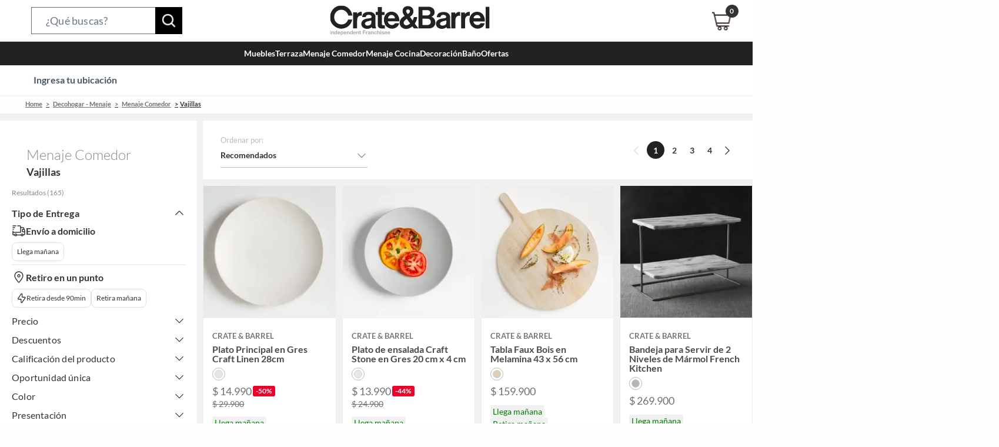

--- FILE ---
content_type: text/javascript
request_url: https://static.falabella.io/falabella-b2c-ui/2b2b4715/_next/static/chunks/503-da64845bc990acf6.js
body_size: 154348
content:
"use strict";(self.webpackChunk_N_E=self.webpackChunk_N_E||[]).push([[503],{8135:function(e,t,i){i.d(t,{Z:function(){return g}});var n=i(9499),a=i(7812),o=i(8472),s=i.n(o),r=i(7294),c=i(7145),l=i(3168),d=i(7667),p=i(3771),x=i(5608),u=[".attribute-banner.jsx-2671254476{position:relative;width:100%;padding:12px 8px 12px 28px;background-color:#ffffff;overflow:hidden;min-height:-webkit-fit-content;min-height:-moz-fit-content;min-height:fit-content;margin-bottom:-3px;}",".margin-less.jsx-2671254476{margin-bottom:-18px;}",".attribute-banner-container.jsx-2671254476{margin:0 auto;overflow-x:auto;overflow-y:hidden;-webkit-scroll-behavior:smooth;-moz-scroll-behavior:smooth;-ms-scroll-behavior:smooth;scroll-behavior:smooth;-webkit-scrollbar-width:none;-moz-scrollbar-width:none;-ms-scrollbar-width:none;scrollbar-width:none;}",".attribute-banner-content.jsx-2671254476{display:-webkit-box;display:-webkit-flex;display:-ms-flexbox;display:flex;gap:30px;width:-webkit-max-content;width:-moz-max-content;width:max-content;min-width:100%;-webkit-box-pack:center;-webkit-justify-content:center;-ms-flex-pack:center;justify-content:center;}",".attribute-item.jsx-2671254476{display:-webkit-box;display:-webkit-flex;display:-ms-flexbox;display:flex;-webkit-flex-direction:column;-ms-flex-direction:column;flex-direction:column;outline:none;-webkit-flex-shrink:0;-ms-flex-negative:0;flex-shrink:0;-webkit-align-items:center;-webkit-box-align:center;-ms-flex-align:center;align-items:center;}",".attribute-item.jsx-2671254476:hover{-webkit-text-decoration:underline;text-decoration:underline;}",".attribute-circle.jsx-2671254476{width:100px;height:100px;border-radius:50%;display:-webkit-box;display:-webkit-flex;display:-ms-flexbox;display:flex;-webkit-align-items:center;-webkit-box-align:center;-ms-flex-align:center;align-items:center;-webkit-box-pack:center;-webkit-justify-content:center;-ms-flex-pack:center;justify-content:center;margin-bottom:5px;overflow:hidden;background-color:#f9f9f9;}",".attribute-circle-padding.jsx-2671254476{padding:12px;}",".attribute-title.jsx-2671254476{color:#333;font-family:Lato;font-size:14px;font-style:normal;font-weight:700;line-height:normal;text-align:center;word-wrap:break-word;max-width:100px;}",".attribute-item-plus.jsx-2671254476 .attribute-title.jsx-2671254476{color:#333;font-size:14px;font-style:normal;font-weight:700;font-family:Lato;text-align:center;}",".attribute-circle-plus.jsx-2671254476{background-color:#f8f9fa;color:#333;}",".plus-icon.jsx-2671254476{width:24px;height:24px;stroke-width:2;color:#333;}",".left-scroll-button.jsx-2671254476{width:20px;height:40px;position:absolute;left:0%;top:32%;display:-webkit-box;display:-webkit-flex;display:-ms-flexbox;display:flex;-webkit-align-items:center;-webkit-box-align:center;-ms-flex-align:center;align-items:center;-webkit-box-pack:center;-webkit-justify-content:center;-ms-flex-pack:center;justify-content:center;background:#fff;box-shadow:1px 0 2px 1px rgba(0,0,0,0.03);}",".left-arrow.jsx-2671254476{width:7.5px;height:13.75px;content:url('".concat((0,x.h)('<svg xmlns="http://www.w3.org/2000/svg" width="8" height="14" viewBox="0 0 8 14" fill="none">\n  <path fill-rule="evenodd" clip-rule="evenodd" d="M7.56694 0.308058C7.81102 0.552136 7.81102 0.947864 7.56694 1.19194L1.75888 7L7.56694 12.8081C7.81102 13.0521 7.81102 13.4479 7.56694 13.6919C7.32286 13.936 6.92714 13.936 6.68306 13.6919L0.433058 7.44194C0.188981 7.19786 0.188981 6.80214 0.433058 6.55806L6.68306 0.308058C6.92714 0.0639806 7.32286 0.0639806 7.56694 0.308058Z" fill="#636363"/>\n</svg>'),"');fill:var(--grayscale-gray-disable-600,#636363);}"),".right-scroll-button.jsx-2671254476{width:20px;height:40px;position:absolute;left:98.4%;top:32%;display:-webkit-box;display:-webkit-flex;display:-ms-flexbox;display:flex;-webkit-align-items:center;-webkit-box-align:center;-ms-flex-align:center;align-items:center;-webkit-box-pack:center;-webkit-justify-content:center;-ms-flex-pack:center;justify-content:center;background:#fff;box-shadow:1px 0 2px 1px rgba(0,0,0,0.03);}",".right-arrow.jsx-2671254476{width:7.5px;height:13.75px;content:url('".concat((0,x.h)('<svg xmlns="http://www.w3.org/2000/svg" width="8" height="14" viewBox="0 0 8 14" fill="none">\n  <path fill-rule="evenodd" clip-rule="evenodd" d="M0.433058 0.308058C0.18898 0.552136 0.18898 0.947864 0.433058 1.19194L6.24112 7L0.433058 12.8081C0.18898 13.0521 0.18898 13.4479 0.433058 13.6919C0.677136 13.936 1.07286 13.936 1.31694 13.6919L7.56694 7.44194C7.81102 7.19786 7.81102 6.80214 7.56694 6.55806L1.31694 0.308058C1.07286 0.0639806 0.677136 0.0639806 0.433058 0.308058Z" fill="#636363"/>\n</svg>'),"');fill:var(--grayscale-gray-disable-600,#636363);}"),".drawer-container.jsx-2671254476 .title.jsx-2671254476{font-size:2rem;font-family:Lato,sans-serif;font-weight:700;padding:1em 15px 0.5em 15px;margin-bottom:0.2em;}",".drawer-container.jsx-2671254476 .searchBox,.drawer-container.jsx-2671254476 .ver-mas-container,.drawer-container.jsx-2671254476 .verMas-button-container{background:none;}",".drawer-container.jsx-2671254476 .drawer.jsx-2671254476{padding-bottom:80px;}",".drawer-container .multiselect-container{background-color:transparent !important;}",".drawer-container .multiselect-container .checkbox .title{-webkit-align-items:center !important;-webkit-box-align:center !important;-ms-flex-align:center !important;align-items:center !important;}",".drawer-container .multiselect li:last-child{border-bottom:none !important;}",".dynamic-facets-container.jsx-2671254476{display:-webkit-box;display:-webkit-flex;display:-ms-flexbox;display:flex;-webkit-flex-direction:column;-ms-flex-direction:column;flex-direction:column;gap:8px;background:white;padding:8px 0;}",".stickyHeader .dynamic-facets-container{position:fixed;top:0;left:0;width:100%;z-index:120;box-shadow:0 15px 40px rgba(0,0,0,0.1);-webkit-transition:all 225ms ease-out;-webkit-transition:all 225ms ease-out;transition:all 225ms ease-out;}",".action-buttons.jsx-2671254476{position:fixed;display:-webkit-box;display:-webkit-flex;display:-ms-flexbox;display:flex;bottom:0;width:100%;height:75px;-webkit-box-pack:center;-webkit-justify-content:center;-ms-flex-pack:center;justify-content:center;-webkit-align-items:center;-webkit-box-align:center;-ms-flex-align:center;align-items:center;background-color:".concat(p.O9.white.shade1,";z-index:").concat(p.W5.dialog.footer,";gap:24px;}"),".action-buttons .button{width:auto !important;}",".action-buttons .button-mkp-secondary{font-size:1.6rem !important;padding:0 32px;font-weight:bold;}","@media (max-width:1024px){.attribute-banner-content.jsx-2671254476{gap:24px;}.attribute-circle.jsx-2671254476{width:75px;height:75px;background-color:#f9f9f9;}.attribute-title.jsx-2671254476{font-size:12px;font-weight:700;color:#333;max-width:90px;}.attribute-item-plus.jsx-2671254476 .attribute-title.jsx-2671254476{font-size:12px;}.plus-icon.jsx-2671254476{width:20px;height:20px;}}","@media (max-width:768px){.attribute-banner.jsx-2671254476{display:-webkit-box;display:-webkit-flex;display:-ms-flexbox;display:flex;padding:8px 12px 8px 12px;-webkit-align-items:flex-start;-webkit-box-align:flex-start;-ms-flex-align:flex-start;align-items:flex-start;margin-bottom:6px;}.attribute-banner-content.jsx-2671254476{gap:8px;}.attribute-circle.jsx-2671254476{width:69px;height:69px;background-color:#f9f9f9;}.attribute-title.jsx-2671254476{color:#333;max-width:70px;text-align:center;font-family:Lato;font-size:12px;font-style:normal;font-weight:700;line-height:normal;}.attribute-item-plus.jsx-2671254476 .attribute-title.jsx-2671254476{font-size:12px;font-weight:700;}.plus-icon.jsx-2671254476{width:20px;height:20px;}.attribute-circle-plus.jsx-2671254476{background-color:#f8f9fa;}}"];u.__hash="2671254476";var h=i(5893);function m(e,t){var i=Object.keys(e);if(Object.getOwnPropertySymbols){var n=Object.getOwnPropertySymbols(e);t&&(n=n.filter(function(t){return Object.getOwnPropertyDescriptor(e,t).enumerable})),i.push.apply(i,n)}return i}function b(e){for(var t=1;t<arguments.length;t++){var i=null!=arguments[t]?arguments[t]:{};t%2?m(Object(i),!0).forEach(function(t){(0,n.Z)(e,t,i[t])}):Object.getOwnPropertyDescriptors?Object.defineProperties(e,Object.getOwnPropertyDescriptors(i)):m(Object(i)).forEach(function(t){Object.defineProperty(e,t,Object.getOwnPropertyDescriptor(i,t))})}return e}var f={cl:"https://media.falabella.com/FalabellaCL/NoImage/public",pe:"https://media.falabella.com/FalabellaPEAndCO/NoImage/public",co:"https://media.falabella.com/FalabellaPEAndCO/NoImage/public",mx:"https://media.sodimac.cl/Sodimac/NonAndes/espanol_default/public",br:"https://media.falabella.com/Sodimac/NonAndes/espanol_default/public",ar:"https://media.falabella.com/Sodimac/NonAndes/espanol_default/public",uy:"https://media.falabella.com/Sodimac/NonAndes/espanol_default/public"},g=function(e){var t,i,o,p=e.appCtx,x=e.baseFacetsURL,m=e.onFacetChangeHandler,g=e.params,j=void 0===g?{}:g,v=e.attributeBanner,w=void 0===v?[]:v,y=e.customAttributeBanner,k=void 0===y?null:y,_=e.brandFacet,C=void 0===_?null:_,O=p.tenant,I=p.setBusy,N=p.store,P=p.regionCode,S=p.deviceType,E=j.id,T=j.name,L=j.isPLP,z=j.pageName,A=(null==p?void 0:null===(t=p.siteConfig)||void 0===t?void 0:t.toggles)||{},R=A.isWhiteLabelExperience,D=void 0!==R&&R,F=A.hideAttributeBannerImageErrors,M=void 0!==F&&F,B=(0,r.useState)(!1),U=B[0],G=B[1],Z=(0,r.useState)({}),H=Z[0],W=Z[1],V=(0,r.useRef)(null),q=(0,r.useRef)(null),X=(0,r.useRef)(null),Y=(null==w?void 0:w.length)>0&&["f.product.brandName","f.derived.product.brandNamePopular"].some(function(e){var t;return e===(null===(t=w[0])||void 0===t?void 0:t.facetType)});(null==w?void 0:w.length)>0&&(null===(i=w[0])||void 0===i||null===(o=i.facetType)||void 0===o||o.includes("category_paths"));var K=k?[].concat((0,a.Z)(k),(0,a.Z)(w)):w;if((null==K?void 0:K.length)===0)return null;var Q=(null==K?void 0:K.length)>=10&&"desktop"===S,$=function(e){W(function(t){return b(b({},t),{},(0,n.Z)({},e,!0))})},J=function(){null!=V&&V.current&&V.current.scrollBy({left:-300,behavior:"smooth"})},ee=function(){null!=V&&V.current&&V.current.scrollBy({left:300,behavior:"smooth"})},et=function(e){var t=e;-1===t.indexOf("layout=")&&p.url&&p.url.includes("layout=")&&p.url.split("layout=")[1]&&(t="".concat(t,"&layout=").concat(p.url.split("layout=")[1][0])),"category"===z?(0,c.dI)({site:O,url:L&&-1===t.indexOf(L)?"".concat(t,"&isPLP=1"):t,onRouteChange:function(){I(!0)},categoryId:E,categoryName:T,store:N,regionCode:P,isWhiteLabelExperience:D}):"collection"===z?(0,c.Pk)({site:O,url:t,onRouteChange:function(){I(!0)},collectionId:E,store:N,regionCode:P,isWhiteLabelExperience:D}):"seller"===z?(0,c.ql)({regionCode:P,site:O,url:t,onRouteChange:function(){I(!0)},sellerName:E,store:N,isWhiteLabelExperience:D}):"brand"===z?(0,c.Rz)({regionCode:P,site:O,url:t,onRouteChange:function(){I(!0)},brandName:E,store:N}):"shop"===z?(0,c.b8)({site:O,url:t,onRouteChange:function(){I(!0)},store:N,regionCode:P,shopId:E,isWhiteLabelExperience:D}):(0,c.$G)({site:O,url:t,onRouteChange:function(){I(!0)},store:N,regionCode:P,isWhiteLabelExperience:D})},ei=function(e){(0,l.c)();var t=e.url,i=[];if(x&&i.push(x),t){var n=null==t?void 0:t.split("&").filter(function(e){return!e.match(/facetSelected/g)});(null==n?void 0:n.length)>0&&i.push("facetSelected=true",null==n?void 0:n.join("&"))}et(i.join("&")),m()},en=function(e){ei({url:e}),G(!U)},ea=function(e,t){0===t&&k?(0,c.uX)(e,!0):ei({url:e})},eo=function(){G(!U)},es=function(e,t){("Enter"===e.key||" "===e.key)&&ea(t)},er=function(e){("Enter"===e.key||" "===e.key)&&eo()},ec=function(e,t){if(M&&H[t])return null;var i=!!(null!=k&&k.length),n=H[t]?f[P]:(null==e?void 0:e.imageUrl)||f[P];return(0,h.jsxs)("div",{onClick:function(){return ea(null==e?void 0:e.url,t)},onKeyDown:function(t){return es(t,null==e?void 0:e.url)},role:"button",tabIndex:0,className:"jsx-".concat(u.__hash)+" attribute-item",children:[(0,h.jsx)("div",{className:"jsx-".concat(u.__hash)+" "+"attribute-circle".concat(Y&&(!i||0!==t)?" attribute-circle-padding":""),children:(0,h.jsx)("img",{src:n,alt:null==e?void 0:e.title,onError:function(){return $(t)},className:"jsx-".concat(u.__hash)+" attribute-image"})}),(0,h.jsx)("span",{className:"jsx-".concat(u.__hash)+" attribute-title",children:null==e?void 0:e.title}),(0,h.jsx)(s(),{id:u.__hash,children:u})]},t)},el=function(e){return"left"===e?(0,h.jsxs)("div",{ref:q,onClick:J,onKeyDown:J,role:"button",tabIndex:0,"data-testid":"scroll-left",className:"jsx-".concat(u.__hash)+" left-scroll-button",children:[(0,h.jsx)("div",{className:"jsx-".concat(u.__hash)+" left-arrow"}),(0,h.jsx)(s(),{id:u.__hash,children:u})]}):(0,h.jsxs)("div",{ref:X,onClick:ee,onKeyDown:ee,role:"button",tabIndex:0,"data-testid":"scroll-right",className:"jsx-".concat(u.__hash)+" right-scroll-button",children:[(0,h.jsx)("div",{className:"jsx-".concat(u.__hash)+" right-arrow"}),(0,h.jsx)(s(),{id:u.__hash,children:u})]})};return(0,h.jsxs)("div",{className:"jsx-".concat(u.__hash)+" "+"attribute-banner".concat("search"===z?" margin-less":""),children:[(0,h.jsxs)("div",{ref:V,className:"jsx-".concat(u.__hash)+" attribute-banner-container",children:[Q&&el("left"),(0,h.jsxs)("div",{className:"jsx-".concat(u.__hash)+" attribute-banner-content",children:[K.map(function(e,t){return ec(e,t)}),Y&&"desktop"===S&&(0,h.jsxs)("div",{onClick:eo,onKeyDown:er,role:"button",tabIndex:0,className:"jsx-".concat(u.__hash)+" attribute-item attribute-item-plus",children:[(0,h.jsx)("div",{className:"jsx-".concat(u.__hash)+" attribute-circle attribute-circle-plus",children:(0,h.jsxs)("svg",{viewBox:"0 0 24 24",fill:"none",stroke:"currentColor",strokeWidth:"2",className:"jsx-".concat(u.__hash)+" plus-icon",children:[(0,h.jsx)("line",{x1:"12",y1:"5",x2:"12",y2:"19",className:"jsx-".concat(u.__hash)}),(0,h.jsx)("line",{x1:"5",y1:"12",x2:"19",y2:"12",className:"jsx-".concat(u.__hash)})]})}),(0,h.jsx)("span",{className:"jsx-".concat(u.__hash)+" attribute-title",children:"M\xe1s marcas"}),(0,h.jsx)(s(),{id:u.__hash,children:u})]},"plus-button")]}),Q&&el("right")]}),(0,h.jsx)(d.l,{visible:U,setVisible:G,facet:b({},C),hidden:"desktop"!==S,handleViewResults:en,appCtx:p},"verMas-modal-".concat(null==C?void 0:C.name)),(0,h.jsx)(s(),{id:u.__hash,children:u})]})}},7645:function(e,t,i){i.d(t,{B:function(){return m}});var n=i(8472),a=i.n(n),o=i(7294),s=i(9445),r=i(7145),c=i(5865),l=i(7240),d=i(3771),p=[".auto-correct-container.jsx-1079588646{padding:20px 20px 30px 20px;background-color:".concat(d.O9.white.shade1,";line-height:2.7rem;-webkit-flex:1 0 auto;-ms-flex:1 0 auto;flex:1 0 auto;border-bottom:1px solid ").concat(d.O9.gray.shade2,";}"),"@media (min-width:1024px){.auto-correct-container.jsx-1079588646{line-height:3.6rem;padding:40px 60px 33px;}}","@media (max-width:1279px){.auto-correct-container.is-tottus-sa.jsx-1079588646 .title12{font-size:".concat(d.cp.lg1,";line-height:2.2rem;}}"),"@media (max-width:1279px){.auto-correct-container.is-tottus-sa.jsx-1079588646 .link-button-size3{font-size:".concat(d.cp.lg1,";line-height:2.2rem;}}")];p.__hash="1079588646";var x=[".link-button.jsx-1387848553{font-weight:400;font-family:inherit;}",".link-button-size1.jsx-1387848553{font-size:".concat(d.cp.xl,";}"),".link-button-size2.jsx-1387848553{font-size:".concat(d.cp.xl3,";}"),".link-button-size3.jsx-1387848553{font-size:".concat(d.cp.xl3,";-webkit-letter-spacing:0.00756rem;-moz-letter-spacing:0.00756rem;-ms-letter-spacing:0.00756rem;letter-spacing:0.00756rem;font-weight:400;line-height:3.5rem;}"),".link-button-primary.jsx-1387848553{color:".concat(d.O9.green.shade1,";}"),".link-button-mkp-primary.jsx-1387848553{color:var(--secondary-color);}"];x.__hash="1387848553";var u=i(5893),h=function(e){var t=e.onClick,i=void 0===t?s.Z:t,n=e.children,o=e.size,r=e.type;return(0,u.jsxs)("button",{type:"button",onClick:i,className:"jsx-".concat(x.__hash)+" "+"link-button link-button-".concat(void 0===o?"":o," link-button-").concat(void 0===r?"":r),children:[n,(0,u.jsx)(a(),{id:x.__hash,children:x})]})},m=function(e){var t,i,n,s,d,x=e.searchTerm,m=void 0===x?"":x,b=e.items,f=void 0===b?[]:b,g=e.appCtx,j=g.setBusy,v=g.tenant,w=g.store,y=g.regionCode,k=g.siteConfig,_=(null==k?void 0:k.textDictionary)||{},C=null!==(t=null==f?void 0:f[0])&&void 0!==t?t:[],O=null!==(i=null==f?void 0:f.slice(1))&&void 0!==i?i:[],I=null!==(n=null==g?void 0:null===(s=g.siteConfig)||void 0===s?void 0:null===(d=s.toggles)||void 0===d?void 0:d.isWhiteLabelExperience)&&void 0!==n&&n,N=function(e){(0,r.$G)({url:e,onRouteChange:function(){j(!0)},site:v,store:w,regionCode:y,isWhiteLabelExperience:I})},P={mobile:{headerSize:"title5",buttonSize:"size1",rebrandingHeaderSize:"title12",rebrandingButtonSize:"size3"},tablet:{headerSize:"title6",buttonSize:"size2",rebrandingHeaderSize:"title6",rebrandingButtonSize:"size2"},desktop:{headerSize:"title6",buttonSize:"size2",rebrandingHeaderSize:"title6",rebrandingButtonSize:"size2"}},S=_.NO_RESULT_LABEL,E=_.SHOWING_RESULT_FOR_LABEL,T=_.OTHER_SEARCHES_LABEL,L="rebrandingHeaderSize",z=function(e){return(0,u.jsxs)(u.Fragment,{children:[(0,u.jsxs)(c.X,{level:"3",variation:P[e][L],inline:!0,light:!0,children:[S," \xa0"]}),(0,u.jsx)(c.X,{level:"3",type:"mkp-primary",variation:P[e][L],light:!1,inline:!0,children:"'".concat(decodeURIComponent(m),"'")}),(0,u.jsx)(c.X,{level:"3",variation:P[e][L],inline:!0,light:!0,children:". \xa0"}),(0,u.jsxs)(c.X,{level:"3",light:!0,variation:P[e][L],inline:!0,type:"",children:[E," \xa0"]}),(0,u.jsx)(c.X,{level:"4",variation:P[e][L],type:"mkp-primary",light:!1,inline:!0,children:"'".concat(C.label,"'")}),(0,u.jsx)(c.X,{level:"3",light:!0,variation:P[e][L],inline:!0,type:"",children:"."}),0!==O.length&&(0,u.jsxs)(u.Fragment,{children:[(0,u.jsxs)(c.X,{level:"3",light:!0,variation:P[e][L],inline:!0,type:"",children:[T," \xa0"]}),O.map(function(t,i){return(0,u.jsxs)(o.Fragment,{children:[(0,u.jsx)(h,{id:"testId-AutoCorrect-".concat(t.label),onClick:function(){N(t.url)},type:"mkp-primary",inline:!0,size:P[e].rebrandingButtonSize,capitalize:!1,children:"'".concat(t.label,"'")}),(0,u.jsxs)(c.X,{variation:P[e][L],light:!0,level:"3",inline:!0,isHighlighted:!1,children:[O.length===i+1?".":",","\xa0"]})]},t.label)})]})]})};return(0,u.jsxs)("div",{id:"testId-AutoCorrect-container",className:"jsx-".concat(p.__hash)+" "+"auto-correct-container".concat(g.isTottusSA?" is-tottus-sa":""),children:[(0,u.jsx)(l.l,{appCtx:g,content:{mobile:function(){return z("mobile")},tablet:function(){return z("tablet")},desktop:function(){return z("desktop")}}}),(0,u.jsx)(a(),{id:p.__hash,children:p})]})}},9940:function(e,t,i){i.d(t,{Z:function(){return W}});var n=i(7294),a=i(6835),o=i(29),s=i(8472),r=i.n(s),c=i(7794),l=i.n(c),d=i(7798),p={AD_UPPER_BANNER:{ADS_SIZE_DESKTOP:[[1280,100],[1280,150]],ADS_SIZE_MOBILE:[[300,0],[300,100]],CLASSNAME:"top",GET_ARRAY_INFO:0},AD_SIDE_BANNER:{ADS_SIZE_DESKTOP:[[160,0],[120,600],[160,600],[200,0],[200,200],[250,0],[250,250],[300,0],[300,600],[300,250]],ADS_SIZE_MOBILE:[300,600],CLASSNAME:"side",GET_ARRAY_INFO:1},AD_BOTTOM_BANNER:{ADS_SIZE_DESKTOP:[[728,90],[982,90],[970,90],[300,250]],ADS_SIZE_MOBILE:[[300,250],[300,100],[320,50]],CLASSNAME:"bottom",GET_ARRAY_INFO:2}},x=[".ad-component-top.jsx-2176081691{margin-bottom:5px;display:inline-block;}",".ad-component-side.jsx-2176081691{margin-top:5px;display:inline-block;}",".ad-component-bottom.jsx-2176081691{margin-top:50px;margin-bottom:40px;}"];x.__hash="2176081691";var u=function(e){var t,i,n,o,s,r,c,l,d,p,x,u,h,m,b,f,g,j,v,w,y,k,_,C,O,I,N,P,S,E,T,L,z,A,R,D,F,M,B;return Object.fromEntries(Object.entries({subSection:null===(t=window)||void 0===t?void 0:null===(i=t.digitalData)||void 0===i?void 0:null===(n=i.page)||void 0===n?void 0:n.subSection,subJota:null===(o=window)||void 0===o?void 0:null===(s=o.digitalData)||void 0===s?void 0:null===(r=s.medalliaParameters)||void 0===r?void 0:r.j_sublinea,siteSection:null===(c=window)||void 0===c?void 0:null===(l=c.digitalData)||void 0===l?void 0:null===(d=l.page)||void 0===d?void 0:d.subSection,store_in_store:(null==e?void 0:e.store)||"falabella",searchTerm:(null===(p=window)||void 0===p?void 0:null===(x=p.__NEXT_DATA__)||void 0===x?void 0:null===(u=x.props)||void 0===u?void 0:null===(h=u.pageProps)||void 0===h?void 0:h.searchTerm)==="undefined"?void 0:null===(m=window)||void 0===m?void 0:null===(b=m.__NEXT_DATA__)||void 0===b?void 0:null===(f=b.props)||void 0===f?void 0:null===(g=f.pageProps)||void 0===g?void 0:g.searchTerm,jota:null===(j=window)||void 0===j?void 0:null===(v=j.digitalData)||void 0===v?void 0:null===(w=v.medalliaParameters)||void 0===w?void 0:w.j_linea,gcategory_a:(null!==(y=null===(k=window)||void 0===k?void 0:null===(_=k.digitalData)||void 0===_?void 0:null===(C=_.tag)||void 0===C?void 0:C.XLP_Clasification)&&void 0!==y?y:"").slice(0,3),gcategory_b:(null!==(O=null===(I=window)||void 0===I?void 0:null===(N=I.digitalData)||void 0===N?void 0:null===(P=N.tag)||void 0===P?void 0:P.XLP_Clasification)&&void 0!==O?O:"").slice(0,5),gcategory_c:(null!==(S=null===(E=window)||void 0===E?void 0:null===(T=E.digitalData)||void 0===T?void 0:null===(L=T.tag)||void 0===L?void 0:L.XLP_Clasification)&&void 0!==S?S:"").slice(0,7),gcategory_d:(null!==(z=null===(A=window)||void 0===A?void 0:null===(R=A.digitalData)||void 0===R?void 0:null===(D=R.tag)||void 0===D?void 0:D.XLP_Clasification)&&void 0!==z?z:"").slice(0,9),emailHash:null===(F=window)||void 0===F?void 0:null===(M=F.digitalData)||void 0===M?void 0:null===(B=M.login)||void 0===B?void 0:B.emailHash}).filter(function(e){return!!(0,a.Z)(e,2)[1]}))},h=i(5893),m=function(e){var t,i,s,c=e.appCtx,d=e.adsPosition,m=e.deviceType,b=(0,n.useState)(),f=b[0],g=b[1],j=(0,n.useRef)(!1),v=p[({top:"AD_UPPER_BANNER",side:"AD_SIDE_BANNER",bottom:"AD_BOTTOM_BANNER"})[d]||d],w=v||{},y=w.GET_ARRAY_INFO,k=w.ADS_SIZE_DESKTOP,_=w.ADS_SIZE_MOBILE,C=w.CLASSNAME,O=(null!==(t=null==c?void 0:null===(i=c.siteConfig)||void 0===i?void 0:null===(s=i.configurations)||void 0===s?void 0:s.adsConfig)&&void 0!==t?t:{}).xlp,I=v&&O?O[y]:null,N=v?m?k:_:null;return((0,n.useEffect)(function(){var e;(e=(0,o.Z)(l().mark(function e(){var t;return l().wrap(function(e){for(;;)switch(e.prev=e.next){case 0:return e.next=2,new Promise(function(e){var t=setInterval(function(){var i,n,a;(null===(i=window)||void 0===i?void 0:null===(n=i.digitalData)||void 0===n?void 0:null===(a=n.tag)||void 0===a?void 0:a.XLP_Clasification)&&(clearInterval(t),e())},300)});case 2:t=u(c),g(t);case 4:case"end":return e.stop()}},e)})),function(){return e.apply(this,arguments)})()},[c]),(0,n.useEffect)(function(){var e;v&&!j.current&&O&&I&&f&&(j.current=!0,null!==(e=window.googletag)&&void 0!==e&&e.cmd||(window.googletag={cmd:[]}),window.googletag.cmd.push(function(){var e,t,i=I.slot,n=window.googletag.pubads();if(!(null!==(e=window.googletag)&&void 0!==e&&null!==(t=e.pubads)&&void 0!==t&&t.call(e).getSlots&&window.googletag.pubads().getSlots().find(function(e){return e.getSlotElementId()===i}))){var o=window.googletag.defineSlot(I.folder,N,i);o&&(null==o||o.addService(window.googletag.pubads()),f&&(null!=f&&f.emailHash&&n.setPublisherProvidedId(f.emailHash),Object.entries(f).forEach(function(e){var t=(0,a.Z)(e,2),i=t[0],o=t[1];o&&n.setTargeting(i,o)})),n.enableLazyLoad(),n.enableSingleRequest(),n.collapseEmptyDivs(!0),window.googletag.enableServices(),window.googletag.display(i))}}))},[O,I,N,f,v]),v&&O&&I)?(0,h.jsxs)(h.Fragment,{children:[(0,h.jsx)(r(),{id:x.__hash,children:x}),(0,h.jsx)("div",{id:I.slot,className:"jsx-".concat(x.__hash)+" "+"ad-component-".concat(C)})]}):null},b=(0,d.LW)(m),f=i(9499),g=[".banner-ad.jsx-349498237{width:100%;margin:0;padding:0;display:-webkit-box;display:-webkit-flex;display:-ms-flexbox;display:flex;-webkit-box-pack:center;-webkit-justify-content:center;-ms-flex-pack:center;justify-content:center;-webkit-align-items:center;-webkit-box-align:center;-ms-flex-align:center;align-items:center;position:relative;}",".banner-ad__container.jsx-349498237{position:relative;width:100%;max-width:100%;overflow:hidden;border-radius:8px;box-shadow:0 2px 8px rgba(0,0,0,0.1);background:#f8f9fa;cursor:pointer;}",".banner-ad__image.jsx-349498237{width:100%;height:auto;display:block;-webkit-transition:-webkit-transform 0.3s ease-in-out;-webkit-transition:transform 0.3s ease-in-out;transition:transform 0.3s ease-in-out;object-fit:cover;}",".banner-ad__overlay.jsx-349498237{position:absolute;top:0;left:0;width:100%;height:100%;background:transparent;cursor:pointer;z-index:1;}",".banner-ad__container.jsx-349498237:hover .banner-ad__image.jsx-349498237{-webkit-transform:scale(1.02);-ms-transform:scale(1.02);transform:scale(1.02);}",".banner-ad__container.jsx-349498237:hover{box-shadow:0 4px 16px rgba(0,0,0,0.15);}",".banner-ad--upper.jsx-349498237{margin:20px 0;width:100%;}",".banner-ad--upper.jsx-349498237 .banner-ad__container.jsx-349498237{max-width:1200px;margin:0 auto;min-height:100px;}",".banner-ad--side.jsx-349498237{position:-webkit-sticky;position:sticky;top:20px;margin:0 0 20px 0;-webkit-align-self:flex-start;-ms-flex-item-align:start;align-self:flex-start;z-index:10;}",".banner-ad--side.jsx-349498237 .banner-ad__container.jsx-349498237{max-width:300px;width:300px;min-height:250px;}",".banner-ad--bottom.jsx-349498237{margin:24px 0;width:100%;}",".banner-ad--bottom.jsx-349498237 .banner-ad__container.jsx-349498237{max-width:1200px;margin:0 auto;min-height:100px;}",".banner-ad--loading.jsx-349498237 .banner-ad__container.jsx-349498237{background:linear-gradient(90deg,#f0f0f0 25%,#e0e0e0 50%,#f0f0f0 75%);background-size:200% 100%;-webkit-animation:loading-jsx-349498237 1.5s infinite;animation:loading-jsx-349498237 1.5s infinite;}","@-webkit-keyframes loading-jsx-349498237{0%{background-position:200% 0;}100%{background-position:-200% 0;}}","@keyframes loading-jsx-349498237{0%{background-position:200% 0;}100%{background-position:-200% 0;}}","@media (max-width:768px){.banner-ad--upper.jsx-349498237,.banner-ad--bottom.jsx-349498237{margin:16px;}.banner-ad--side.jsx-349498237{display:none;}.banner-ad__container.jsx-349498237{border-radius:12px;min-height:80px;}.banner-ad--upper.jsx-349498237 .banner-ad__container.jsx-349498237,.banner-ad--bottom.jsx-349498237 .banner-ad__container.jsx-349498237{max-width:calc(100vw - 32px);}}","@media (min-width:769px) and (max-width:1024px){.banner-ad--upper.jsx-349498237,.banner-ad--bottom.jsx-349498237{margin:20px 16px;}.banner-ad--side.jsx-349498237 .banner-ad__container.jsx-349498237{width:250px;max-width:250px;}}","@media (min-width:1025px){.banner-ad--upper.jsx-349498237,.banner-ad--bottom.jsx-349498237{margin:24px auto;padding:0 20px;}.banner-ad--side.jsx-349498237{margin-right:20px;}}",".banner-ad.jsx-349498237{opacity:0;-webkit-animation:fadeInUp-jsx-349498237 0.6s ease-out forwards;animation:fadeInUp-jsx-349498237 0.6s ease-out forwards;}","@-webkit-keyframes fadeInUp-jsx-349498237{from{opacity:0;-webkit-transform:translateY(20px);-ms-transform:translateY(20px);transform:translateY(20px);}to{opacity:1;-webkit-transform:translateY(0);-ms-transform:translateY(0);transform:translateY(0);}}","@keyframes fadeInUp-jsx-349498237{from{opacity:0;-webkit-transform:translateY(20px);-ms-transform:translateY(20px);transform:translateY(20px);}to{opacity:1;-webkit-transform:translateY(0);-ms-transform:translateY(0);transform:translateY(0);}}",".banner-ad__overlay.jsx-349498237:focus{outline:2px solid #007bff;outline-offset:2px;}","@media (prefers-contrast:high){.banner-ad__container.jsx-349498237{border:2px solid;}}","@media (prefers-reduced-motion:reduce){.banner-ad__image.jsx-349498237,.banner-ad.jsx-349498237{-webkit-transition:none;transition:none;-webkit-animation:none;animation:none;}.banner-ad__container.jsx-349498237:hover .banner-ad__image.jsx-349498237{-webkit-transform:none;-ms-transform:none;transform:none;}}","@media print{.banner-ad.jsx-349498237{display:none;}}"];g.__hash="349498237";var j=i(1752),v=i.n(j),w=i(6463),y=i(7893),k=i(1920),_={SLOT_IDS:{upper:"upper_xlp",side:"ad_side_category",bottom:"ad_bottom_category"},SLOT_NUMBERS:{upper:10,side:11,bottom:12},DEFAULT_REQUEST:{slots:1,pageType:"search"},TRACKING_EVENTS:{IMPRESSION:"vas_banner_impression",CLICK:"vas_banner_click",BATCH_IMPRESSION:"vas_banner_batch_impression"},INTERSECTION_OPTIONS:{threshold:.5,rootMargin:"0px"},POSITIONS:{upper:{maxWidth:"1200px",margin:"16px 0",responsive:!0,priority:"high"},side:{width:"300px",sticky:!0,desktopOnly:!0,priority:"low"},bottom:{maxWidth:"1200px",margin:"20px 0",responsive:!0,priority:"low"}},RETRY_CONFIG:{maxRetries:3,retryDelay:1e3,backoffMultiplier:2},CACHE_CONFIG:{enabled:!0,ttl:3e5,maxSize:50},FEATURES:{enableBatchTracking:!1,enableRetry:!0,enableCache:!1,enableDebugLogging:!1}};function C(e,t){var i=Object.keys(e);if(Object.getOwnPropertySymbols){var n=Object.getOwnPropertySymbols(e);t&&(n=n.filter(function(t){return Object.getOwnPropertyDescriptor(e,t).enumerable})),i.push.apply(i,n)}return i}function O(e){for(var t=1;t<arguments.length;t++){var i=null!=arguments[t]?arguments[t]:{};t%2?C(Object(i),!0).forEach(function(t){(0,f.Z)(e,t,i[t])}):Object.getOwnPropertyDescriptors?Object.defineProperties(e,Object.getOwnPropertyDescriptors(i)):C(Object(i)).forEach(function(t){Object.defineProperty(e,t,Object.getOwnPropertyDescriptor(i,t))})}return e}var I,N,P,S,E,T=v()(),L=(T&&T.publicRuntimeConfig||{}).SPONSORED_ENDPOINT,z=(I=(0,o.Z)(l().mark(function e(t){var i,n,a,o,s,r,c=arguments;return l().wrap(function(e){for(;;)switch(e.prev=e.next){case 0:return i=c.length>1&&void 0!==c[1]?c[1]:{},e.prev=1,n=new URLSearchParams({pageType:t.pageType,slotId:t.slotId,slots:t.slots.toString(),searchQuery:t.searchQuery,device:t.device}),a=w.Z.bannerAdsUrl(L),o="".concat(a,"?").concat(n.toString()),e.next=7,fetch(o,{method:"GET",headers:O({Accept:"application/json","Cache-Control":"no-cache"},i)});case 7:if((s=e.sent).ok){e.next=10;break}throw Error("Banner API request failed: ".concat(s.status," ").concat(s.statusText));case 10:return e.next=12,s.json();case 12:return r=e.sent,e.abrupt("return",{data:r});case 16:throw e.prev=16,e.t0=e.catch(1),e.t0;case 19:case"end":return e.stop()}},e,null,[[1,16]])})),function(e){return I.apply(this,arguments)}),A=function(){return k.C.getItem({name:"mabayaSession",fromPersistence:!0})||""},R=(N=(0,o.Z)(l().mark(function e(t){var i,n,a,o,s,r,c,d,p,x,u,h,m;return l().wrap(function(e){for(;;)switch(e.prev=e.next){case 0:if(i=t.platform,n=t.adInfo,t.slotId,a=t.enabled,o=t.tenant,s=t.searchTerm,r=t.signal,c=t.pageType,d=t.position,p=t.productId,"false"!=="".concat(a)){e.next=3;break}return e.abrupt("return");case 3:return x=_.SLOT_NUMBERS[d]||10,h={pageType:c||(0,y.C2)(),context:O({userIdentifier:A(),adIdentifier:n,slot:x,providerName:"topsort",signal:r||s||"",searchTerm:s||r||"",adType:"banners"},p&&{productId:p})},m=w.Z.sponsoredImpressionUrl(L),e.next=9,(0,y.$f)(m,h,i,o);case 9:case"end":return e.stop()}},e)})),function(e){return N.apply(this,arguments)}),D=(P=(0,o.Z)(l().mark(function e(t){var i,n,a,o,s,r,c,d,p,x,u,h,m;return l().wrap(function(e){for(;;)switch(e.prev=e.next){case 0:if(i=t.adInfo,t.slotId,n=t.enabled,a=t.platform,o=t.tenant,s=t.searchTerm,r=t.signal,c=t.pageType,d=t.position,p=t.productId,"false"!=="".concat(n)){e.next=3;break}return e.abrupt("return");case 3:return x=_.SLOT_NUMBERS[d]||10,h={pageType:c||(0,y.C2)(),context:O({userIdentifier:A(),adIdentifier:i,slot:x,providerName:"topsort",signal:r||s||"",searchTerm:s||r||"",adType:"banners"},p&&{productId:p})},m=w.Z.sponsoredClickUrl(L),e.next=9,(0,y.$f)(m,h,a,o,!0);case 9:case"end":return e.stop()}},e)})),function(e){return P.apply(this,arguments)}),F=(S=(0,o.Z)(l().mark(function e(t,i){var n,a,o,s,r,c,d,p=arguments;return l().wrap(function(e){for(;;)switch(e.prev=e.next){case 0:return o=void 0===(a=(n=p.length>2&&void 0!==p[2]?p[2]:{}).appCtx)?{}:a,s=n.slotId,r=n.searchTerm,c=n.signal,d=n.pageType,e.next=4,R({platform:o.deviceType||"desktop",adInfo:t.resolvedBidId,slotId:s,enabled:"true",tenant:o.tenant||"falabella-cl",searchTerm:r,signal:c,pageType:d,position:i,productId:t.productId});case 4:case"end":return e.stop()}},e)})),function(e,t){return S.apply(this,arguments)}),M=(E=(0,o.Z)(l().mark(function e(t,i){var n,a,o,s,r,c,d,p=arguments;return l().wrap(function(e){for(;;)switch(e.prev=e.next){case 0:return o=void 0===(a=(n=p.length>2&&void 0!==p[2]?p[2]:{}).appCtx)?{}:a,s=n.slotId,r=n.searchTerm,c=n.signal,d=n.pageType,e.next=4,D({adInfo:t.resolvedBidId,slotId:s,enabled:"true",platform:o.deviceType||"desktop",tenant:o.tenant||"falabella-cl",searchTerm:r,signal:c,pageType:d,position:i,productId:t.productId});case 4:case"end":return e.stop()}},e)})),function(e,t){return E.apply(this,arguments)});function B(e,t){var i=Object.keys(e);if(Object.getOwnPropertySymbols){var n=Object.getOwnPropertySymbols(e);t&&(n=n.filter(function(t){return Object.getOwnPropertyDescriptor(e,t).enumerable})),i.push.apply(i,n)}return i}function U(e){for(var t=1;t<arguments.length;t++){var i=null!=arguments[t]?arguments[t]:{};t%2?B(Object(i),!0).forEach(function(t){(0,f.Z)(e,t,i[t])}):Object.getOwnPropertyDescriptors?Object.defineProperties(e,Object.getOwnPropertyDescriptors(i)):B(Object(i)).forEach(function(t){Object.defineProperty(e,t,Object.getOwnPropertyDescriptor(i,t))})}return e}var G=function(e){var t,i=e.position,a=e.pageType,s=e.searchQuery,c=e.categoryId,d=e.appCtx,p=e.onNoBanner,x=e.onBannerFound,u=(0,n.useState)(null),m=u[0],b=u[1],f=(0,n.useState)(!1),j=f[0],v=f[1],w=(0,n.useState)(null),y=w[0],k=w[1],C=(0,n.useRef)(!1),O=(0,n.useRef)(null),I=(0,n.useRef)(!1),N=d.deviceType,P=d.regionCode,S=d.store,E=function(e){return _.SLOT_IDS[e]||_.SLOT_IDS.upper},T=(t=(0,o.Z)(l().mark(function e(){var t,n,o,r,d,u,h,m,f;return l().wrap(function(e){for(;;)switch(e.prev=e.next){case 0:if(!I.current){e.next=2;break}return e.abrupt("return");case 2:return I.current=!0,v(!0),k(null),C.current=!1,e.prev=6,r=s||c||"global",d={pageType:a||_.DEFAULT_REQUEST.pageType,slotId:E(i),slots:_.DEFAULT_REQUEST.slots,searchQuery:r,device:"mobile"===N?"mobile":"desktop"},u={"x-tenant-id":P||"cl","x-channel-id":"WEB","x-site-id":S||"falabella"},h=new Promise(function(e,t){setTimeout(function(){return t(Error("Banner API timeout after 10 seconds"))},1e4)}),e.next=13,Promise.race([z(d,u),h]);case 13:m=e.sent,f=null,null!=m&&null!==(t=m.data)&&void 0!==t&&null!==(n=t.data)&&void 0!==n&&n.banners?f=m.data.data.banners:null!=m&&null!==(o=m.data)&&void 0!==o&&o.banners?f=m.data.banners:null!=m&&m.banners&&(f=m.banners),f&&f.length>0?(b(f[0]),x&&x()):(b(null),p&&p()),e.next=23;break;case 19:e.prev=19,e.t0=e.catch(6),k(e.t0.message),p&&p();case 23:return e.prev=23,v(!1),I.current=!1,e.finish(23);case 27:case"end":return e.stop()}},e,null,[[6,19,23,27]])})),function(){return t.apply(this,arguments)}),L=function(){m&&!C.current&&(C.current=!0,F(m,i,{appCtx:d,slotId:E(i),signal:s||c||"global"}))},A=function(){if(m){var e=s||c||"global";M(m,i,{appCtx:d,slotId:E(i),searchTerm:e,signal:e})}},R=function(){A(),null!=m&&m.id&&window.open(m.id,"_blank","noopener,noreferrer")};(0,n.useEffect)(function(){if(m&&O.current){var e=O.current;C.current=!1;var t=U(U({},_.INTERSECTION_OPTIONS),{},{threshold:.1}),i=new IntersectionObserver(function(e){e.forEach(function(e){e.isIntersecting&&e.intersectionRatio>=t.threshold&&L()})},t);i.observe(e);var n=setTimeout(function(){if(e){var t=e.getBoundingClientRect();t.top<(window.innerHeight||document.documentElement.clientHeight)&&t.bottom>0&&L()}},500);return function(){clearTimeout(n),e&&i.unobserve(e)}}},[m,i]);var D=(0,n.useMemo)(function(){return"".concat(i,"-").concat(a,"-").concat(s||c||"global","-").concat(N,"-").concat(P,"-").concat(S)},[i,a,s,c,N,P,S]);return((0,n.useEffect)(function(){T()},[D]),j||y||!m||"side"===i&&"mobile"===N)?null:(0,h.jsxs)("div",{ref:O,"data-testid":"banner-ad-".concat(i),"data-banner-id":m.id,"data-resolved-bid-id":m.resolvedBidId,className:"jsx-".concat(g.__hash)+" "+"banner-ad banner-ad--".concat(i),children:[(0,h.jsxs)("div",{className:"jsx-".concat(g.__hash)+" banner-ad__container",children:[m.assetImageUrl?(0,h.jsx)("img",{src:m.assetImageUrl,alt:"Banner Advertisement",onClick:R,loading:"upper"===i?"eager":"lazy",className:"jsx-".concat(g.__hash)+" banner-ad__image"}):(0,h.jsx)("div",{style:{width:"100%",height:"200px",backgroundColor:"#f0f0f0",display:"flex",alignItems:"center",justifyContent:"center",color:"#666",fontSize:"14px"},onClick:R,className:"jsx-".concat(g.__hash),children:"Banner Ad - No Image URL"}),(0,h.jsx)("div",{onClick:R,role:"button",tabIndex:0,onKeyDown:function(e){("Enter"===e.key||" "===e.key)&&(e.preventDefault(),R())},"aria-label":"Click to view advertisement",className:"jsx-".concat(g.__hash)+" banner-ad__overlay"})]}),(0,h.jsx)(r(),{id:g.__hash,children:g})]})};G.defaultProps={searchQuery:"",categoryId:"",searchTerm:""};var Z=(0,d.LW)(G),H=function(e){var t=e.position,i=e.pageType,a=e.searchQuery,o=e.categoryId,s=e.searchTerm,r=e.appCtx,c=e.isTopsortBannerEnabled,l=e.googleAdsPosition,d=e.deviceType,p=(0,n.useState)(!1),x=p[0],u=p[1],m=(0,n.useRef)(null),f=(0,n.useRef)(!1);if((0,n.useEffect)(function(){if(c&&!x&&!f.current)return m.current=setTimeout(function(){document.querySelector('[data-testid="banner-ad-'.concat(t,'"]'))||f.current||u(!0)},3e3),function(){m.current&&clearTimeout(m.current)}},[t,x,c]),!c)return(0,h.jsx)(b,{adsPosition:l,deviceType:d});var g=function(){m.current&&clearTimeout(m.current),u(!0)},j=function(){f.current=!0,m.current&&clearTimeout(m.current)};return x?(console.log("inside"),(0,h.jsx)(b,{adsPosition:l,deviceType:d})):(0,h.jsx)(Z,{position:t,pageType:i,searchQuery:a,categoryId:o,searchTerm:s,appCtx:r,onNoBanner:g,onBannerFound:j})};H.defaultProps={searchQuery:"",categoryId:"",searchTerm:""};var W=H},6823:function(e,t,i){i.d(t,{b:function(){return p}});var n=i(8472),a=i.n(n),o=i(7305),s=i(2759),r=i(5865),c=i(6554),l=[".brand-title-container.jsx-2034430118{display:-webkit-box;display:-webkit-flex;display:-ms-flexbox;display:flex;-webkit-flex-direction:column;-ms-flex-direction:column;flex-direction:column;width:100%;bottom:auto;height:auto;background-color:".concat(c.O9.white.shade1,";box-sizing:border-box;border-bottom:1px solid ").concat(c.O9.white.shade2,";padding:10px 19px;}"),"@media (min-width:1024px){.brand-title-container.jsx-2034430118{padding:25px 0;}}",".brand-title-container.mobile.jsx-2034430118{-webkit-flex-direction:row;-ms-flex-direction:row;flex-direction:row;-webkit-align-items:center;-webkit-box-align:center;-ms-flex-align:center;align-items:center;-webkit-box-pack:justify;-webkit-justify-content:space-between;-ms-flex-pack:justify;justify-content:space-between;min-height:39px;}"];l.__hash="2034430118";var d=i(5893),p=function(e){var t=e.brandTitle,i=void 0===t?"":t,n=e.resultsLabel,c=e.paginationCount,p=e.deviceType,x=e.isShopPage,u=void 0!==x&&x,h="mobile"===p,m="".concat(h?"title5":"title11").concat(u?" ellipsis":"");return(0,d.jsxs)("div",{id:"testId-BrandTitle-container",className:"jsx-".concat(l.__hash)+" "+"brand-title-container collection-title ".concat(h?"mobile":""),children:[u?(0,d.jsx)(r.X,{variation:m,level:"1",light:!!h,children:(0,o.fm)((i||"").replace(/-/g," "))}):(0,d.jsx)(r.X,{variation:m,level:"1",light:!!h,children:h?(0,o.c7)(i):i}),h&&!u&&(0,d.jsxs)(s.I,{size:"copy5",id:"testId-ProductLandingContainer-totalResults",type:"secondary",children:[void 0===n?"":n," (",c,")"]}),(0,d.jsx)(a(),{id:l.__hash,children:l})]})}},8070:function(e,t,i){i.d(t,{s:function(){return g}});var n=i(29),a=i(8472),o=i.n(a),s=i(7794),r=i.n(s),c=i(9175),l=i(7294),d=i(3771),p=function(e){if(!e||"string"!=typeof e)return{isValid:!1,errors:["HTML is empty or not a string"],sanitizedHtml:""};var t=[],i=[],n=new Set(["area","base","br","col","embed","hr","img","input","link","meta","param","source","track","wbr"]),a=new Set(["area","base","br","col","embed","hr","img","input","link","meta","param","source","track","wbr"]);try{for(var o=e.replace(/<!--[\s\S]*?-->/g,""),s=/<\/?([a-zA-Z][a-zA-Z0-9]*)\b[^>]*>/g,r=s.exec(o);null!==r;){var c=r[0],l=r[1].toLowerCase(),d=c.startsWith("</"),p=c.endsWith("/>")||n.has(l);if(d){if(a.has(l))t.push("Void element <".concat(l,"> should not have a closing tag"));else if(0===i.length)t.push("Closing tag </".concat(l,"> found without matching opening tag"));else{var x=i.pop();x!==l&&(t.push("Mismatched tags: expected </".concat(x,"> but found </").concat(l,">")),i.push(x))}}else p||a.has(l)||i.push(l);r=s.exec(o)}i.length>0&&i.forEach(function(e){t.push("Unclosed tag: <".concat(e,">"))}),/<[^>]*$/.test(o)&&t.push("Incomplete tag found at the end of HTML");var u=o.replace(/<[^>]+>/g,"");/</.test(u)&&!/<\s*br\s*\/?>/.test(u)&&t.push("Potentially unescaped < character found in content");var h=0===t.length;return{isValid:h,errors:t,sanitizedHtml:h?e:""}}catch(m){return{isValid:!1,errors:["Validation error: ".concat(m.message)],sanitizedHtml:""}}},x=function(e){var t=p(e);return t.isValid?e:(console.warn("HTML validation errors:",t.errors),"")},u=i(4270),h=i(3203),m=i(5893),b=[{source:/imagedelivery\.net\/4fYuQyy-r8_rpBpcY7lH_A/g,destination:"media.falabella.com"},{source:/images\.contentstack\.io/g,destination:"images.falabella.com"},{source:/assets\.contentstack\.io/g,destination:"assets.falabella.com"}],f=function(e){if(!e||"string"!=typeof e)return e;var t=e;return b.forEach(function(e){var i=e.source,n=e.destination;t=t.replace(i,n)}),t},g=function(e){var t=e.categoryBannerHtml,i=void 0===t?"":t,a=e.store,s=(0,l.useState)("<div></div>"),p=s[0],b=s[1];return(0,l.useEffect)(function(){var e;(e=(0,n.Z)(r().mark(function e(){var t,n,o,s,l,d;return r().wrap(function(e){for(;;)switch(e.prev=e.next){case 0:return t=i,e.prev=1,n=new URL(i),e.next=5,(0,u.R)().get(n.toString(),{includeTracing:!1,asText:!0});case 5:s=(o=e.sent).data,o.error||(t=(0,c.HA)(a)?(0,h.qo)(t):(0,c.R5)(a)?(0,h.tQ)(t):s),e.next=13;break;case 11:e.prev=11,e.t0=e.catch(1);case 13:d=f(x(t)),b("".concat(d).concat("<style>".concat("\n.uxc-huincha-container {\n  position: relative;\n  width: 100%;\n  display: flex;\n  flex-wrap: wrap;\n  justify-content: center !important;\n  background-color: #ffffff;\n  padding: 10px 5%;\n  max-width: 1280px;\n  margin: 0 auto;\n  background-color: #ffffff;\n}\n\n.uxc-huincha-container.huincha-campana-1img {\n  padding: 0;\n}\n\n.huincha-campana-1img img {\n  width: 100%;\n}\n\n.uxc-huincha-container.uxc-huincha-col4 {\n  padding: 10px 21%;\n}\n\n.uxc-huincha-container.uxc-huincha-square {\n  padding: 10px 2%;\n}\n\n.uxc-huincha-col6.uxc-huincha-square .uxc-huincha-item {\n  width: 16.666%;\n}\n\n.uxc-huincha-item {\n  text-align: center;\n  position: relative;\n  padding: 0 12px;\n}\n\n.uxc-huincha-item a {\n  text-decoration: none;\n  text-align: center;\n  display: block;\n}\n\n.uxc-huincha-item a img {\n  width: 110px;\n  z-index: 1;\n  position: relative;\n}\n\n.uxc-huincha-square .uxc-huincha-item a img {\n  width: 95%;\n}\n\n.uxc-huincha-circle a img {\n  border-radius: 50%;\n}\n\n.uxc-huincha-circle-opacity9 a img {\n  opacity: 0.9;\n}\n\n.uxc-huincha-circle-opacity8 a img {\n  opacity: 0.8;\n}\n\n.uxc-huincha-circle-fondo .uxc-huincha-fondo-circle {\n  display: block;\n}\n\n.uxc-huincha-fondo-circle {\n  background-color: #bbb;\n  width: 110px;\n  height: 110px;\n  border-radius: 50%;\n  position: absolute;\n  top: 0;\n  left: 50%;\n  transform: translate(-50%, 0);\n  display: none;\n}\n\n.uxc-huincha-item a h3 {\n  color: #333;\n  font-size: 14px;\n  padding: 5px 0;\n  font-weight: 700;\n  display: block;\n  max-width: 110px;\n  line-height: 17px;\n  text-align: center;\n  margin: 0 auto;\n}\n\n.uxc-huincha-item a h4 {\n  color: #ffffff;\n  background-color: #EA3350;\n  font-size: 14px;\n  padding: 5px 4px;\n  font-weight: 700;\n  border-radius: 2px;\n  display: inline-block;\n}\n\n.uxc-huincha-item a h4 span {\n  font-size: 10px;\n}\n\n.uxc-huincha-item a:hover h3 {\n  text-decoration: underline;\n}\n\n.uxc-huincha-circle-liquidacion,\n.uxc-huincha-circle-ventafinal {\n  display: none;\n}\n\n.uxc-huincha-container .uxc-huincha-circle-liquidacion {\n  display: none !important;\n}\n\n.uxc-huincha-container .uxc-huincha-circle-liquidacion h4,\n.uxc-huincha-container .uxc-huincha-circle-ventafinal h4 {\n  z-index: 1;\n  position: relative;\n  text-transform: uppercase;\n  color: #fff;\n  font-size: 21px;\n  font-weight: 300;\n  margin-top: 31px;\n  text-align: center;\n  text-decoration: none;\n  line-height: 23px;\n  background-color: transparent;\n  height: 81px;\n  letter-spacing: 0.8px;\n  padding: 0 0 0 3px;\n  font-weight: 400;\n}\n\n.uxc-huincha-container .uxc-huincha-circle-liquidacion h4 strong,\n.uxc-huincha-container .uxc-huincha-circle-ventafinal h4 strong {\n  font-weight: 400;\n  letter-spacing: 6px;\n  margin-left: 3px;\n}\n\n.uxc-huincha-container .uxc-huincha-circle-ventafinal h4 {\n  letter-spacing: 5px;\n}\n\n.uxc-huincha-container .uxc-huincha-circle-ventafinal h4 strong {\n  letter-spacing: 4px;\n  margin-left: 1px;\n}\n\n.uxc-huincha-container .uxc-huincha-circle-liquidacion .uxc-huincha-fondo-circle,\n.uxc-huincha-container .uxc-huincha-circle-ventafinal .uxc-huincha-fondo-circle {\n  background-color: #e4022d;\n}\n\n.uxc-huincha-item {\n  margin-left: 12px;\n}\n\n#slider-faceta {\n  display: flex;\n  overflow-x: scroll;\n  white-space: nowrap;\n  -webkit-overflow-scrolling: touch;\n  white-space: unset;\n}\n\n#slider-faceta::-webkit-scrollbar {\n  display: none;\n}\n\n\n@media (max-width:768px) {\n\n  .uxc-huincha-item,\n  .uxc-huincha-col6.uxc-huincha-square .uxc-huincha-item,\n  .uxc-huincha-container .uxc-huincha-circle-liquidacion,\n  .uxc-huincha-container .uxc-huincha-circle-ventafinal {\n    width: 33.3%;\n    margin: 10px 0;\n    padding: 0;\n  }\n\n  .uxc-huincha-container.uxc-huincha-col4 .uxc-huincha-item,\n  .uxc-huincha-container .uxc-huincha-circle-liquidacion,\n  .uxc-huincha-container .uxc-huincha-circle-ventafinal {\n    width: 50%;\n  }\n  .uxc-huincha-item a h3 {\n    width: 80px;\n    white-space: normal;\n    max-height: 42px;\n  }\n  .uxc-huincha-item a img {\n    width: 80px;\n  }\n  .uxc-huincha-fondo-circle {\n    width: 80px;\n    height: 80px;\n  }\n\n  .uxc-huincha-item {\n    margin-left: 28px;\n    margin-top: 0;\n    margin-bottom: 0;\n    &:first-child {\n      margin-left: 0;\n    }\n    &:last-child {\n      margin-right: 16px;\n    }\n  }\n  .uxc-huincha-container,\n  .uxc-huincha-container.uxc-huincha-col4 {\n    padding: 12px 0 12px 16px;\n  }\n}\n\n@media (max-width:420px) {\n  .uxc-huincha-container {\n    overflow-x: hidden;\n    white-space: normal;\n    -webkit-overflow-scrolling: inherit;\n    display: block;\n    text-align: center;\n  }\n\n  .uxc-huincha-item a h3 {\n    width: 80px;\n    white-space: normal;\n    max-height: 42px;\n  }\n\n  .uxc-huincha-item,\n  .uxc-huincha-container.uxc-huincha-col4 .uxc-huincha-item,\n  .uxc-huincha-container .uxc-huincha-circle-liquidacion,\n  .uxc-huincha-col6.uxc-huincha-square .uxc-huincha-item,\n  .uxc-huincha-container .uxc-huincha-circle-ventafinal {\n    width: calc(33% - 5px);\n    display: inline-block;\n    vertical-align: top;\n    margin-left: 10px;\n  }\n\n  .uxc-huincha-container .uxc-huincha-circle-ventafinal {\n    display: none;\n  }\n\n  .uxc-huincha-item a img {\n    width: 80px;\n  }\n\n  .uxc-huincha-fondo-circle {\n    width: 80px;\n    height: 80px;\n  }\n\n  .uxc-huincha-item {\n    margin-left: 28px;\n    margin-top: 0;\n    margin-bottom: 0;\n    &:first-child {\n      margin-left: 0;\n    }\n    &:last-child {\n      margin-right: 16px;\n    }\n  }\n\n  .uxc-huincha-container,\n  .uxc-huincha-container.uxc-huincha-col4 {\n    padding: 12px 0 12px 16px;\n  }\n\n  .uxc-huincha-container.huincha-campana-1img {\n    padding: 0;\n  }\n}\n\n@media (max-width:320px) {\n  .uxc-huincha-container {\n    padding: 10px 1%;\n  }\n\n  .uxc-huincha-container.huincha-campana-1img {\n    padding: 0;\n  }\n}","</style>")));case 15:case"end":return e.stop()}},e,null,[[1,11]])})),function(){return e.apply(this,arguments)})(i)},[i]),(0,m.jsxs)("div",{id:"testId-categoryBanner",className:o().dynamic([["2219381953",[d.O9.white.shade1]]])+" header-static-content",children:[(0,m.jsx)("div",{dangerouslySetInnerHTML:{__html:"".concat(p)},className:o().dynamic([["2219381953",[d.O9.white.shade1]]])}),(0,m.jsx)(o(),{id:"2219381953",dynamic:[d.O9.white.shade1],children:["html body{position:relative;background:".concat(d.O9.white.shade1," !important;}"),".header-static-content{display:-webkit-box;display:-webkit-flex;display:-ms-flexbox;display:flex;-webkit-flex-direction:column;-ms-flex-direction:column;flex-direction:column;min-height:50px;line-height:14px;}"]})]})}},3168:function(e,t,i){i.d(t,{I:function(){return a},c:function(){return n}});var n=function(){window.digitalData&&window.dispatchEvent(new CustomEvent("DDXLPFacetClick",{bubbles:!0,detail:1}))},a=function(e){window.digitalData&&window.dispatchEvent(new CustomEvent("DDXLPFacetFilters",{bubbles:!0,detail:e}))}},9054:function(e,t,i){i.d(t,{j:function(){return d}});var n=i(8472),a=i.n(n),o=i(6835),s=function(e,t){var i=t.facetType,n=t.facetValue,a=e.split("?"),s=(0,o.Z)(a,1)[0],r="".concat(encodeURIComponent(i),"=").concat(encodeURIComponent(n));return"".concat(s,"?").concat(r)},r=[".facet-link.jsx-2099454350{-webkit-text-decoration:none;text-decoration:none;color:inherit;}"];r.__hash="2099454350";var c=i(3168),l=i(5893),d=function(e){var t=e.isLink,i=e.canonicalUrl,n=e.option,o=e.children;if(!(t&&i))return o;var d=function(e){e.preventDefault(),(0,c.c)()},p=s(i,n);return(0,l.jsxs)("a",{href:p,onClick:d,"data-testid":"facet-link",className:"jsx-".concat(r.__hash)+" facet-link",children:[o,(0,l.jsx)(a(),{id:r.__hash,children:r})]})};d.defaultProps={isLink:!1,canonicalUrl:""}},1341:function(e,t,i){i.d(t,{Z:function(){return t6}});var n=i(29),a=i(7794),o=i.n(a),s=i(9175),r=i(1752),c=i.n(r),l=i(1163),d=i.n(l),p=i(7294),x=i(925),u=i(7798),h=i(9737),m=i(9445),b=i(7145),f=i(7240),g=i(8472),j=i.n(g),v=i(9499),w=i(1914),y=i(5893);function k(e,t){var i=Object.keys(e);if(Object.getOwnPropertySymbols){var n=Object.getOwnPropertySymbols(e);t&&(n=n.filter(function(t){return Object.getOwnPropertyDescriptor(e,t).enumerable})),i.push.apply(i,n)}return i}var _=function(e){var t=function(t){return(0,y.jsx)(e,function(e){for(var t=1;t<arguments.length;t++){var i=null!=arguments[t]?arguments[t]:{};t%2?k(Object(i),!0).forEach(function(t){(0,v.Z)(e,t,i[t])}):Object.getOwnPropertyDescriptors?Object.defineProperties(e,Object.getOwnPropertyDescriptors(i)):k(Object(i)).forEach(function(t){Object.defineProperty(e,t,Object.getOwnPropertyDescriptor(i,t))})}return e}({},t))};return t.originalName=(0,w.T)(e),t.displayName=(0,w.T)(e,"WithoutSSR"),t},C=i(9),O=function(e){var t,i=e.component,n=e.id,a=e.config,o=null==a?void 0:null===(t=a[i])||void 0===t?void 0:t[n];if(!o)return!1;var s=new Date().getTime();return o>s},I=[".highlighter.jsx-1285641067{display:-webkit-box;display:-webkit-flex;display:-ms-flexbox;display:flex;}",".highlighter.facets.jsx-1285641067{padding:1px 4px 1px 4px;margin-left:10px;}",".feature.jsx-1285641067{display:-webkit-box;display:-webkit-flex;display:-ms-flexbox;display:flex;padding:2px 4px;-webkit-box-pack:center;-webkit-justify-content:center;-ms-flex-pack:center;justify-content:center;-webkit-align-items:center;-webkit-box-align:center;-ms-flex-align:center;align-items:center;gap:10px;border-radius:4px;background:#343e49;color:#fff;text-align:center;font-size:12px;font-weight:700;line-height:12px;-webkit-letter-spacing:0.4px;-moz-letter-spacing:0.4px;-ms-letter-spacing:0.4px;letter-spacing:0.4px;height:18px;width:50px;}"];I.__hash="1285641067";var N=function(e){var t,i,n,a,o=e.component,s=e.id;return O({component:o,id:s,config:null!==(t=null===(i=e.appCtx.siteConfig)||void 0===i?void 0:null===(n=i.configurations)||void 0===n?void 0:n.featureHighlighter)&&void 0!==t?t:{}})&&(0,y.jsxs)(y.Fragment,{children:[(0,y.jsx)("div",{className:"jsx-".concat(I.__hash)+" "+"highlighter ".concat(o),children:(0,y.jsx)("p",{className:"jsx-".concat(I.__hash)+" feature",children:"Nuevo"})}),(0,y.jsx)(j(),{id:I.__hash,children:I})]})};N.defaultProps={appCtx:{}};var P=(0,u.LW)(N),S=i(5865),E=i(3771),T=[".accordion.jsx-358024864{background-color:".concat(E.O9.white.shade1,";max-width:100vw;display:-webkit-box;display:-webkit-flex;display:-ms-flexbox;display:flex;-webkit-flex-direction:column;-ms-flex-direction:column;flex-direction:column;gap:20px;}"),"@media (min-width:0px) and (max-width:1023px){.accordion.jsx-358024864{margin-bottom:4rem;position:relative;gap:0;}}"];T.__hash="358024864";var L=["li.jsx-3644469226{padding:6px 0;list-style-type:none;display:-webkit-box;display:-webkit-flex;display:-ms-flexbox;display:flex;-webkit-flex-direction:column;-ms-flex-direction:column;flex-direction:column;gap:10px;}","@media (min-width:0px) and (max-width:1023px){li.jsx-3644469226{border-bottom:1px solid ".concat(E.O9.gray.shade36,";border-radius:3px;padding:0;gap:0;}}"),"li.withBorder.jsx-3644469226{border-top:1px solid ".concat(E.O9.gray.shade36,";border-bottom:0;border-radius:3px;background-color:").concat(E.O9.gray.shade12,";padding-top:8px;padding-bottom:0;}"),"li.withBorder.bottomPadding.jsx-3644469226{padding-bottom:8px;}","@media (min-width:1024px){li.withBorder.jsx-3644469226{border-top:1.1px solid ".concat(E.O9.gray.shade36,";border-bottom:1.1px solid ").concat(E.O9.gray.shade36,";}}"),"li.withBorder.isCart.jsx-3644469226{border:none;}","li.withBorderBottom.jsx-3644469226{position:relative;}","li.withBorderBottom.jsx-3644469226::after{content:'';display:-webkit-box;display:-webkit-flex;display:-ms-flexbox;display:flex;position:absolute;bottom:0;left:-14px;width:calc(100% + 14px);}","li.withBorderBottom.jsx-3644469226:last-child.jsx-3644469226::after{display:none;}","li.jsx-3644469226 button.jsx-3644469226{display:-webkit-box;display:-webkit-flex;display:-ms-flexbox;display:flex;-webkit-box-pack:justify;-webkit-justify-content:space-between;-ms-flex-pack:justify;justify-content:space-between;-webkit-align-items:center;-webkit-box-align:center;-ms-flex-align:center;align-items:center;width:100%;}","@media (min-width:0px) and (max-width:1023px){li.jsx-3644469226 button.jsx-3644469226{padding:10px 13px 10px 15px;}}","li.jsx-3644469226 button.jsx-3644469226 .container.jsx-3644469226{display:-webkit-box;display:-webkit-flex;display:-ms-flexbox;display:flex;-webkit-align-items:center;-webkit-box-align:center;-ms-flex-align:center;align-items:center;-webkit-box-pack:start;-webkit-justify-content:flex-start;-ms-flex-pack:start;justify-content:flex-start;}","li.jsx-3644469226 button.jsx-3644469226 .container.jsx-3644469226 .logo.jsx-3644469226{color:".concat(E.O9.green.shade1,";text-align:center;font-size:").concat(E.cp.xl2b,";}"),"li.jsx-3644469226 button.jsx-3644469226 .container.jsx-3644469226 .logo.rebranded.jsx-3644469226{color:".concat(E.O9.gray.shade45,";}"),"@media (min-width:0px) and (max-width:1023px){li.jsx-3644469226 button.jsx-3644469226 .container.jsx-3644469226 .logo.rebranded.jsx-3644469226 .csicon-disponibilidad.jsx-3644469226{font-size:2.7rem;}}","@media (min-width:0px) and (max-width:1023px){li.jsx-3644469226 button.jsx-3644469226 .container.jsx-3644469226 .logo.rebranded.jsx-3644469226 .csicon-calculator.jsx-3644469226{font-size:2.5rem;}}","li.jsx-3644469226 button.jsx-3644469226 .container.jsx-3644469226 .logo.withPadding.jsx-3644469226{padding-right:14px;padding-left:22px;}","li.jsx-3644469226 button.jsx-3644469226 .container.jsx-3644469226 .logo.withFixedWidth.jsx-3644469226{min-width:80px;width:80px;}","li.jsx-3644469226 button.jsx-3644469226 .container.jsx-3644469226 .headingContainer.jsx-3644469226{display:-webkit-box;display:-webkit-flex;display:-ms-flexbox;display:flex;-webkit-flex-direction:column;-ms-flex-direction:column;flex-direction:column;-webkit-align-items:flex-start;-webkit-box-align:flex-start;-ms-flex-align:flex-start;align-items:flex-start;}","li.jsx-3644469226 button.jsx-3644469226 .container.jsx-3644469226 .headingContainer.jsx-3644469226>*.jsx-3644469226{text-align:left;}","li.jsx-3644469226 button.jsx-3644469226 .container.jsx-3644469226 .headingContainer.flexRow.jsx-3644469226{-webkit-flex-direction:row;-ms-flex-direction:row;flex-direction:row;-webkit-align-items:center;-webkit-box-align:center;-ms-flex-align:center;align-items:center;}","li.jsx-3644469226 .shipping.jsx-3644469226{padding-bottom:4px;}","li.jsx-3644469226 .icon.jsx-3644469226{font-size:".concat(E.cp.xxs,";display:-webkit-box;display:-webkit-flex;display:-ms-flexbox;display:flex;}"),"li.jsx-3644469226 div[hidden].jsx-3644469226{display:hidden;}","li.jsx-3644469226 .mkp-count.jsx-3644469226{background:".concat(E.O9.gray.shade56,";border-radius:15px;color:").concat(E.O9.black.shade3,";width:20px;height:20px;text-align:center;padding:1px 0;margin-right:5px;margin-left:5px;font-size:1.2rem;font-family:Lato;font-size:14px;font-style:normal;font-weight:700;line-height:normal;}")];L.__hash="3644469226";var z=function(e){var t,i=e.title,n=e.group,a=e.subTitle,o=e.logo,s=e.content,r=e.hasCustomVisualsForItem,c=e.state,l=e.border,d=e.withOutExpansion,x=void 0!==d&&d,u=e.clickEventHandler,h=e.withPadding,m=e.subTitleElement,b=e.highLightHeading,f=e.isCart,g=e.badge,v=e.type,w=e.collapseIds,k=e.idItem,_=e.handleAccordianClick,O=e.isMobileAccordian,I=e.selectedCount,N=e.appCtx,E=e.skipAccordianItem,T=(0,p.useState)(c),z=T[0],A=T[1],R=c,D=(0,p.useState)(k),F=D[0],M=D[1],B=N.deviceType,U=function(){A(!z),R=!R,_(i,n),w&&(F===w.open?M(w.close):F===w.close&&M(w.open))},G=function(){!1===x?U():u()};return E?s():(0,y.jsxs)("li",{className:"jsx-".concat(L.__hash)+" "+"".concat(r?"withBorderBottom":""," ").concat((t="withBorder",void 0!==l&&l?z?t:"".concat(t," bottomPadding"):"")," ").concat(void 0!==f&&f?"isCart":""),children:[(0,y.jsxs)("button",{type:"button",onClick:G,id:F,"data-testid":"accordion-item-button",className:"jsx-".concat(L.__hash)+" "+((void 0===v?"":v)||""),children:[(0,y.jsxs)("div",{className:"jsx-".concat(L.__hash)+" container",children:[o?(0,y.jsx)("div",{className:"jsx-".concat(L.__hash)+" "+"logo ".concat(h?"withPadding":"withFixedWidth"," rebranded"),children:(0,y.jsx)("i",{className:"jsx-".concat(L.__hash)+" "+"".concat(o)})}):"",(0,y.jsxs)("div",{className:"jsx-".concat(L.__hash)+" "+"headingContainer ".concat(g&&"flexRow"),children:[(0,y.jsx)(S.X,{isHighlighted:a||z||O||m||b,level:"2",variation:"title13",alignment:"left",children:i}),g,a?(0,y.jsx)("div",{className:"jsx-".concat(L.__hash),children:(0,y.jsx)(S.X,{type:"secondary",level:"1",variation:"base",children:a})}):!a&&m&&(0,y.jsx)("div",{className:"jsx-".concat(L.__hash),children:(0,y.jsx)(S.X,{type:"secondary",level:"1",variation:"title7",children:m()})})]}),(0,y.jsx)(P,{component:"facets",id:i}),I>0&&"desktop"!==B&&(0,y.jsx)("span",{className:"jsx-".concat(L.__hash)+" mkp-count",children:I})]}),z?(0,y.jsx)(C.ChevronUpIcon,{boxSize:"20px"}):(0,y.jsx)(C.ChevronDownIcon,{boxSize:"20px"})]}),O?(0,y.jsx)("div",{hidden:!R,className:"jsx-".concat(L.__hash),children:s()}):(0,y.jsx)("div",{hidden:!z,className:"jsx-".concat(L.__hash),children:s()}),(0,y.jsx)(j(),{id:L.__hash,children:L})]},i)},A=function(e){var t=e.items,i=e.hasCustomVisualsForItem,n=e.handleAccordianClick,a=e.isMobileAccordian,o=e.appCtx;return(0,y.jsxs)("ul",{className:"jsx-".concat(T.__hash)+" accordion",children:[t.map(function(e){var t=e.title,s=e.group,r=e.subTitle,c=e.subTitleElement,l=e.logo,d=e.content,p=e.state,x=e.border,u=e.withOutExpansion,h=e.clickEventHandler,m=e.withPadding,b=e.highLightHeading,f=e.isCart,g=e.badge,j=e.idCollapse,v=e.collapseIds,w=e.selectedCount,k=e.skipAccordianItem,_=j?"".concat(j,"_up_id"):"testId-Accordion-".concat(t);return t?(0,y.jsx)(z,{state:p,title:t,group:s,subTitle:r,logo:l,content:d,hasCustomVisualsForItem:i,handleAccordianClick:n,isMobileAccordian:a,border:x,withOutExpansion:u,clickEventHandler:h,withPadding:m,subTitleElement:c,highLightHeading:b,isCart:f,badge:g,idItem:_,collapseIds:v,selectedCount:w,appCtx:o,skipAccordianItem:k}):null}),(0,y.jsx)(j(),{id:T.__hash,children:T})]})};z.defaultProps={group:"",subTitle:null,logo:null,border:!1,hasCustomVisualsForItem:!1,withOutExpansion:!1,clickEventHandler:m.Z,handleAccordianClick:m.Z,withPadding:!0,subTitleElement:null,highLightHeading:!1,isCart:!1,badge:null,type:"",collapseIds:{},isMobileAccordian:!1,selectedCount:void 0,skipAccordianItem:!1},A.defaultProps={hasCustomVisualsForItem:!1,handleAccordianClick:m.Z,isMobileAccordian:!1};var R=(0,u.LW)(A),D=i(4267),F=i(4965),M=i(6554),B=i(9270),U=["input.jsx-1428780067{border:0;outline:0;width:100%;}",".input-wrapper.jsx-1428780067{background:#fff;height:45px;position:relative;}","@media (min-width:720px){.input-wrapper.jsx-1428780067{height:40px;}}",".input-wrapper.jsx-1428780067{border:1px solid ".concat(M.O9.gray.shade5,";border-radius:3px;font-size:13px;color:").concat(M.O9.black.shade1,";display:-webkit-box;display:-webkit-flex;display:-ms-flexbox;display:flex;-webkit-align-items:center;-webkit-box-align:center;-ms-flex-align:center;align-items:center;-webkit-box-flex:1;-webkit-flex-grow:1;-ms-flex-positive:1;flex-grow:1;}"),".input-wrapper.jsx-1428780067 label.jsx-1428780067{position:absolute;font-size:14px;left:10px;top:50%;-webkit-transform:translateY(-50%);-ms-transform:translateY(-50%);transform:translateY(-50%);z-index:".concat(B.W.input.prependIcon,";}"),"@media (min-width:720px){.input-wrapper.jsx-1428780067 label.jsx-1428780067{left:5px;}}",".input-wrapper.jsx-1428780067 input[type='number'].jsx-1428780067{font-size:16px;-webkit-transform:scale(0.82);-ms-transform:scale(0.82);transform:scale(0.82);-webkit-transform-origin:left top;-ms-transform-origin:left top;transform-origin:left top;width:115%;display:block;margin-bottom:-3px;margin-right:-33%;padding:0 10px 0 30px;}","@media (min-width:720px){.input-wrapper.jsx-1428780067 input[type='number'].jsx-1428780067{font-size:14px;padding:0 5px 0 25px;-webkit-transform:scale(1);-ms-transform:scale(1);transform:scale(1);padding-left:13px;width:100%;margin-bottom:0;margin-right:0;border:5px solid transparent;}}",".input-wrapper.jsx-1428780067 input[type='number'].jsx-1428780067{-moz-appearance:textfield;}",".input-wrapper.jsx-1428780067 input[type='number'].jsx-1428780067::-webkit-inner-spin-button,.input-wrapper.jsx-1428780067 input[type='number'].jsx-1428780067::-webkit-outer-spin-button{-webkit-appearance:none;margin:0;}",".input-wrapper.active.jsx-1428780067{border:1px solid ".concat(M.O9.gray.shade5,";color:").concat(M.O9.black.shade1,";}"),".input-wrapper.error.jsx-1428780067{border:1px solid ".concat(M.O9.red.shade1,";color:").concat(M.O9.black.shade1,";}")];U.__hash="1428780067";var G=function(e){var t=e.value,i=e.placeholder,n=e.onChange,a=e.id,o=e.error,s=e.priceUnit,r=(0,p.useState)(!1),c=r[0],l=r[1],d=function(e){var t=e||window.event,i=t.which?t.which:e.keyCode;37!==i&&39!==i&&i>31&&(i<48||i>57)&&e.preventDefault()},x=function(e){n(e.target.value)},u=function(){l(!0)},h=function(){l(!1)};return(0,y.jsxs)("div",{className:"jsx-".concat(U.__hash)+" "+"input-wrapper ".concat(o?"error":c||t?"active":""),children:[(0,y.jsx)("label",{htmlFor:a,className:"jsx-".concat(U.__hash),children:s}),(0,y.jsx)("input",{onKeyDown:d,onChange:x,onFocus:u,onBlur:h,placeholder:i,value:t,id:a,type:"number",className:"jsx-".concat(U.__hash)}),(0,y.jsx)(j(),{id:U.__hash,children:U})]})};G.defaultProps={value:"",placeholder:"",priceUnit:"$"};var Z=[".price-range-wrapper.jsx-327185159{padding:15px 25px;}","@media (min-width:1024px){.price-range-wrapper.jsx-327185159{padding:4px 13px 0px 0px;}}","@media (min-width:0px) and (max-width:1023px){.price-range-wrapper.jsx-327185159{background-color:".concat(M.O9.gray.shade12,";padding:4px 13px 4px 13px;}}"),".price-range-container.jsx-327185159{display:-webkit-box;display:-webkit-flex;display:-ms-flexbox;display:flex;-webkit-align-items:center;-webkit-box-align:center;-ms-flex-align:center;align-items:center;width:88%;-webkit-box-pack:space-around;-webkit-justify-content:space-around;-ms-flex-pack:space-around;justify-content:space-around;}","@media (min-width:0px) and (max-width:1023px){.price-range-container.jsx-327185159{width:100%;}}",".price-range-container.jsx-327185159 button.jsx-327185159{height:30px;width:30px;color:".concat(M.O9.black.shade1,";-webkit-transition:0.2s;transition:0.2s;-webkit-flex-shrink:0;-ms-flex-negative:0;flex-shrink:0;margin-left:10px;text-align:center;font-size:16px;font-weight:700;line-height:22px;-webkit-text-decoration-line:underline;text-decoration-line:underline;}"),".price-range-container.jsx-327185159 button.jsx-327185159:disabled{color:".concat(M.O9.gray.shade5,";}"),".price-range-container.jsx-327185159 button.jsx-327185159:disabled.jsx-327185159:hover{background-color:".concat(M.O9.white.shade1,";color:").concat(M.O9.gray.shade5,";}"),".price-range-container.jsx-327185159 .priceRangeButton.jsx-327185159{display:inline-block;}",".price-range-container.jsx-327185159 .range.jsx-327185159{height:16px;font-size:13px;font-weight:bold;-webkit-letter-spacing:0.16px;-moz-letter-spacing:0.16px;-ms-letter-spacing:0.16px;letter-spacing:0.16px;line-height:16px;text-align:center;text-transform:lowercase;width:45px;}","@media (min-width:1280px){.price-range-container.jsx-327185159 .range.jsx-327185159{width:auto;margin:0 5px;}}",".price-range-container.jsx-327185159 .range.active.jsx-327185159{color:".concat(M.O9.black.shade1,";}"),".error-text.jsx-327185159{color:".concat(M.O9.red.shade1,";font-size:12px;line-height:12px;margin-top:5px;text-transform:none;}"),".divider-line.jsx-327185159{border:1px solid ".concat(M.O9.gray.shade14,";margin-top:14px;margin-bottom:14px;}")];Z.__hash="327185159";var H=function(e){var t,i,a,s,r,c,l,d=e.appCtx,x=e.items,u=e.onFacetChange,h=void 0===u?m.Z:u,b=e.onFacetClicked,f=void 0===b?m.Z:b,g=e.priceRangeErrorLabel,v=void 0===g?"":g,w=e.priceRangeNoResultsLabel,k=void 0===w?"":w,_=e.priceUnit,C=void 0===_?"$":_,O=null!==(t=null==d?void 0:null===(i=d.siteConfig)||void 0===i?void 0:i.textDictionary)&&void 0!==t?t:{},I=null!==(a=null==d?void 0:null===(s=d.siteConfig)||void 0===s?void 0:null===(r=s.toggles)||void 0===r?void 0:r.showCustomPlaceHolderForPriceRange)&&void 0!==a&&a,N=O.PRICE_RANGE_FROM,P=O.PRICE_RANGE_TO,S=x[0],E=S.groupFacet,T=S.facetType,L=x[1].facetValue,z=x[0].facetValue,A=(0,p.useState)(""),R=A[0],D=A[1],M=(0,p.useState)(!1),B=M[0],U=M[1],H=(0,p.useState)(""),W=H[0],V=H[1];(0,p.useEffect)(function(){D(x[0].title),V(x[1].title)},[x]);var q,X=(0,p.useState)(!1),Y=X[0],K=X[1],Q=function(e){return function(t){U(!0),"rangeTo"===e&&V(t),"rangeFrom"===e&&D(t)}},$=function(e){h({groupFacet:E,facetType:T,facetValue:e,dontMakeFacetCall:!0})},J=function(){var e=parseInt(W||L,10),t=parseInt(R||z,10);return{max:e,min:t}},ee=function(){var e=Number(W),t=Number(R);if(!(!t&&!e||t&&e&&e>=t||e&&!t||t&&!e))return{isValid:!1,message:v};var i=J(),n=i.max,a=i.min;return n<z||a>L?{isValid:!1,message:k}:{isValid:!0,message:null}},et=function(){var e=ee();if(e.isValid){K(!1);var t=J(),i=t.min,n=t.max;"desktop"===d.deviceType?f({groupFacet:E,url:x[0].url.replace("MAX_VALUE",n).replace("MIN_VALUE",i)}):h({url:x[0].url.replace("MAX_VALUE",n).replace("MIN_VALUE",i),groupFacet:E,facetType:T,facetValue:["".concat(n,"::").concat(i)]})}else K(e.message)},ei=(q=(0,n.Z)(o().mark(function e(){var t,i,n,a,s;return o().wrap(function(e){for(;;)switch(e.prev=e.next){case 0:if(t=!1,(i=ee()).isValid||(t=i.message),K(t),"desktop"!==d.deviceType){e.next=6;break}return e.abrupt("return");case 6:if(!t){e.next=9;break}return $([]),e.abrupt("return");case 9:if(!(!W&&!R||R===x[0].title&&W===x[1].title)){e.next=12;break}return $(["".concat(W,"::").concat(R)]),e.abrupt("return");case 12:a=(n=J()).max,s=n.min,$(["".concat(a,"::").concat(s)]);case 14:case"end":return e.stop()}},e)})),function(){return q.apply(this,arguments)});return(0,p.useEffect)(function(){B&&ei()},[W,R]),(0,y.jsxs)("div",{"data-facet-type":null!==(c=null==x?void 0:null===(l=x[0])||void 0===l?void 0:l.facetType)&&void 0!==c?c:"",className:"jsx-".concat(Z.__hash)+" price-range-wrapper",children:[(0,y.jsxs)("div",{className:"jsx-".concat(Z.__hash)+" price-range-container",children:[(0,y.jsx)(G,{onChange:Q("rangeFrom"),id:"testId-range-from",value:R,priceUnit:C,placeholder:I?N:x[0]&&x[0].facetValue,error:Y}),(0,y.jsx)("span",{className:"jsx-".concat(Z.__hash)+" "+"range ".concat(R&&W?"active":"")}),(0,y.jsx)(G,{onChange:Q("rangeTo"),id:"testId-range-to",value:W,priceUnit:C,placeholder:I?P:x[1]&&x[1].facetValue,error:Y}),(0,y.jsx)("div",{className:"jsx-".concat(Z.__hash)+" priceRangeButton",children:(0,y.jsx)(F.R,{from:d.deviceType,children:(0,y.jsx)("button",{onClick:et,type:"button",disabled:!(R||W)||Y,className:"jsx-".concat(Z.__hash),children:O.PRICE_RANGE_FILTER_BUTTON})})})]}),Y&&(0,y.jsx)("p",{className:"jsx-".concat(Z.__hash)+" error-text",children:Y}),"desktop"===d.deviceType&&(0,y.jsx)("div",{className:"jsx-".concat(Z.__hash)+" divider-line"}),(0,y.jsx)(j(),{id:Z.__hash,children:Z})]})},W=(0,u.LW)(H);function V(e){return"string"!=typeof e?"":e.normalize("NFD").replace(/[\u0300-\u036f]/g,"")}var q=i(3175),X=i(9054),Y=i(2759),K=i(7552),Q=i(8654),$=i(5608),J=[".inputBox.jsx-2950210348{width:100%;font-family:inherit;line-height:inherit;font-size:".concat(E.cp.lg1,";background:transparent;border:1px solid ").concat(E.O9.gray.shade2,";background-color:").concat(E.O9.white.shade1,";border-radius:3px;box-sizing:border-box;padding:0 10px;height:56px;}"),"@media (min-width:1024px){.inputBox.jsx-2950210348{height:40px;}}","@media (min-width:0px) and (max-width:1023px){.inputBox.jsx-2950210348{height:35px;}}",".inputBox.jsx-2950210348:focus{outline:none;}",".cancelButton.jsx-2950210348{content:url(".concat((0,$.h)(E.ci.cross),");color:#333;position:absolute;right:20px;bottom:8px;}")];J.__hash="2950210348";var ee=function(e){var t=e.label,i=e.hideLabel,n=e.type,a=e.id,o=e.onChange,s=e.placeholder,r=e.onFocus,c=(0,p.useState)(""),l=c[0],d=c[1],x=function(e){var t=e.target.value;o(t),d(t)},u=function(){d(""),o("")};return(0,y.jsxs)(y.Fragment,{children:[!i&&(0,y.jsxs)("label",{htmlFor:a,className:"jsx-".concat(J.__hash),children:[t,":"]}),(0,y.jsx)("input",{type:n,placeholder:s,onChange:x,onFocus:r,id:a,value:l,className:"jsx-".concat(J.__hash)+" inputBox"}),l.length?(0,y.jsxs)(y.Fragment,{children:[(0,y.jsx)("button",{id:"".concat(a,"-clear-button"),type:"button",onClick:u,className:"jsx-".concat(J.__hash),children:(0,y.jsx)("i",{id:"".concat(a,"-clear-button-icon"),className:"jsx-".concat(J.__hash)+" cancelButton"})}),(0,y.jsx)(j(),{id:J.__hash,children:J})]}):null,(0,y.jsx)(j(),{id:J.__hash,children:J})]})};ee.defaultProps={placeholder:"Buscar...",type:"text",hideLabel:!1,onFocus:m.Z};var et=i(2762),ei=["@media (min-width:0px) and (max-width:1023px){.multiselect-container.jsx-3569605514{background-color:".concat(E.O9.gray.shade12,";}}"),"@media (min-width:0px) and (max-width:1023px){.multiselect-container.shipping.jsx-3569605514{margin-top:11px;}}",".searchBox.jsx-3569605514{padding-bottom:10px;}","@media (min-width:0px) and (max-width:1023px){.searchBox.jsx-3569605514{background-color:".concat(E.O9.gray.shade12,";padding:0 15px;position:relative;display:-webkit-box;display:-webkit-flex;display:-ms-flexbox;display:flex;margin:unset;}}"),".multiselect.jsx-3569605514{overflow-y:auto;max-height:245px;}","@media (min-width:1024px){.multiselect.jsx-3569605514{max-height:244px;border-bottom:0;}}","@media (min-width:0px) and (max-width:1023px){.multiselect.jsx-3569605514{max-height:383px;border-bottom:0;}}",".multiselect.shipping-multiselect.jsx-3569605514{margin:0;max-height:100%;}","@media (min-width:0px) and (max-width:1023px){.multiselect.shipping-multiselect.jsx-3569605514{padding:0 20px;background-color:".concat(E.O9.white.shade1,";text-transform:none;}}"),".multiselect.jsx-3569605514 li.jsx-3569605514{padding:10px 20px;}","@media (min-width:0px) and (max-width:1023px){.multiselect.jsx-3569605514 li.jsx-3569605514{border-bottom:1px solid ".concat(E.O9.gray.shade36,";padding:6px 16px;min-height:40px;}}"),"@media (min-width:1024px){.multiselect.jsx-3569605514 li.jsx-3569605514{padding:0 0 8px;border-bottom:0;}}",".multiselect.jsx-3569605514 li.jsx-3569605514 .label-text.jsx-3569605514,.multiselect.jsx-3569605514 li.jsx-3569605514 .label-count.jsx-3569605514{font-size:".concat(E.cp.base,";line-height:2.3rem;-webkit-letter-spacing:0.4px;-moz-letter-spacing:0.4px;-ms-letter-spacing:0.4px;letter-spacing:0.4px;}"),"@media (min-width:0px) and (max-width:1023px){.multiselect.jsx-3569605514 li.jsx-3569605514 .label-text.jsx-3569605514,.multiselect.jsx-3569605514 li.jsx-3569605514 .label-count.jsx-3569605514{line-height:unset;}}",".multiselect.jsx-3569605514 li.jsx-3569605514 .label-text.shipping-facet-text.jsx-3569605514,.multiselect.jsx-3569605514 li.jsx-3569605514 .label-count.shipping-facet-text.jsx-3569605514{font-size:".concat(E.cp.base,";line-height:1.6rem;}"),".multiselect.jsx-3569605514 li.jsx-3569605514 .label-text.capitalize.jsx-3569605514,.multiselect.jsx-3569605514 li.jsx-3569605514 .label-count.capitalize.jsx-3569605514{text-transform:capitalize;}",".multiselect.jsx-3569605514 li.jsx-3569605514 .label-text.uppercase.jsx-3569605514,.multiselect.jsx-3569605514 li.jsx-3569605514 .label-count.uppercase.jsx-3569605514{text-transform:uppercase;}",".multiselect.jsx-3569605514 li.jsx-3569605514 .label-text.ignorecase.jsx-3569605514,.multiselect.jsx-3569605514 li.jsx-3569605514 .label-count.ignorecase.jsx-3569605514{text-transform:none;}",".multiselect.jsx-3569605514 li.jsx-3569605514 .green-text.jsx-3569605514{color:".concat(E.O9.green.shade20,";}"),".multiselect.jsx-3569605514 li.jsx-3569605514 .facet-sub-text.jsx-3569605514{font-size:12px;color:".concat(E.O9.gray.shade40,";font-weight:normal;line-height:14px;}"),".multiselect.jsx-3569605514 li.jsx-3569605514 .facet-sub-text.jsx-3569605514 .bold.jsx-3569605514{font-weight:bold;}",".multiselect.jsx-3569605514 li.jsx-3569605514 .facet-sub-text.no-count.jsx-3569605514{margin-top:2px;}",".multiselect.jsx-3569605514 li.jsx-3569605514 .label-count.jsx-3569605514{-webkit-align-self:flex-start;-ms-flex-item-align:start;align-self:flex-start;font-weight:400;}",".multiselect.jsx-3569605514 li.shipping-facet.jsx-3569605514{padding-left:0;}","@media (min-width:1024px){.multiselect.jsx-3569605514 li.shipping-facet.jsx-3569605514{padding-left:31px;}}","@media (min-width:0px) and (max-width:1023px){.multiselect.jsx-3569605514 li.shipping-facet.jsx-3569605514{border-bottom:unset;padding-right:0;}}",".multiselect.jsx-3569605514 li.shipping-facet1.jsx-3569605514{padding-left:0;}","@media (min-width:1024px){.multiselect.jsx-3569605514 li.shipping-facet1.jsx-3569605514{padding-left:26px;}}","@media (min-width:0px) and (max-width:1023px){.multiselect.jsx-3569605514 li.shipping-facet1.jsx-3569605514{border-bottom:unset;padding-right:0;}}",".multiselect.jsx-3569605514 .boom-div.jsx-3569605514{display:-webkit-box;display:-webkit-flex;display:-ms-flexbox;display:flex;}",".multiselect.jsx-3569605514 .boomIcon.jsx-3569605514{background-image:url('/a/fa/listing/static/styles/svg/boomIcon.svg');background-repeat:no-repeat;width:60px;height:16px;-webkit-align-self:center;-ms-flex-item-align:center;align-self:center;display:inline-block;}",".multiselect.jsx-3569605514 .facet-title.jsx-3569605514{display:-webkit-box;display:-webkit-flex;display:-ms-flexbox;display:flex;-webkit-align-items:center;-webkit-box-align:center;-ms-flex-align:center;align-items:center;height:42px;}",".multiselect.jsx-3569605514 .facet-title.jsx-3569605514 p.jsx-3569605514{font-weight:bold;font-size:14px;line-height:45px;-webkit-letter-spacing:0.4px;-moz-letter-spacing:0.4px;-ms-letter-spacing:0.4px;letter-spacing:0.4px;color:#6c7883;}","@media (min-width:0px) and (max-width:1023px){.multiselect.jsx-3569605514 .facet-title.jsx-3569605514 p.jsx-3569605514{font-size:16px;color:#333;}}",".multiselect.jsx-3569605514 .home-delivery-icon.jsx-3569605514{margin-right:7.33px;width:24px;height:13px;background-image:url('".concat((0,$.h)(E.ci.hdIcon),"');background-repeat:no-repeat;background-size:contain;background-position:center;}"),"@media (min-width:0px) and (max-width:1023px){.multiselect.jsx-3569605514 .home-delivery-icon.jsx-3569605514{width:38px;height:38px;margin-right:8px;}}",".multiselect.jsx-3569605514 .click-collect-icon.jsx-3569605514{margin-right:10.25px;width:17px;height:14px;background-image:url('".concat((0,$.h)(E.ci.ccIcon),"');background-repeat:no-repeat;background-size:contain;background-position:center;}"),"@media (min-width:0px) and (max-width:1023px){.multiselect.jsx-3569605514 .click-collect-icon.jsx-3569605514{width:38px;height:38px;margin-right:8px;}}",".multiselect.jsx-3569605514 .buy-at-store-icon.jsx-3569605514{margin-right:10.25px;width:17px;height:14px;background-image:url('".concat((0,$.h)(E.ci.bsIcon),"');background-repeat:no-repeat;background-size:contain;background-position:center;}"),"@media (min-width:0px) and (max-width:1023px){.multiselect.jsx-3569605514 .buy-at-store-icon.jsx-3569605514{width:38px;height:38px;margin-right:8px;}}",".multiselect.jsx-3569605514 .divider-line.jsx-3569605514{border:1px solid ".concat(E.O9.gray.shade14,";margin-top:4px;}"),".multiselect.jsx-3569605514 .divider-line.mobile.jsx-3569605514{margin-bottom:9px;margin-top:14px;}",".multiselect.jsx-3569605514 .rating-description.jsx-3569605514{font-size:12px;line-height:24px;text-transform:lowercase;white-space:nowrap;overflow:hidden;text-overflow:ellipsis;}",".multiselect.jsx-3569605514 .mkp-ratings.jsx-3569605514{display:-webkit-box;display:-webkit-flex;display:-ms-flexbox;display:flex;}"];function en(e,t){var i=Object.keys(e);if(Object.getOwnPropertySymbols){var n=Object.getOwnPropertySymbols(e);t&&(n=n.filter(function(t){return Object.getOwnPropertyDescriptor(e,t).enumerable})),i.push.apply(i,n)}return i}function ea(e){for(var t=1;t<arguments.length;t++){var i=null!=arguments[t]?arguments[t]:{};t%2?en(Object(i),!0).forEach(function(t){(0,v.Z)(e,t,i[t])}):Object.getOwnPropertyDescriptors?Object.defineProperties(e,Object.getOwnPropertyDescriptors(i)):en(Object(i)).forEach(function(t){Object.defineProperty(e,t,Object.getOwnPropertyDescriptor(i,t))})}return e}ei.__hash="3569605514";var eo=function(e){var t,i,n,a,o,s,r,c,l,d,u=e.item,h=e.type,m=e.groupType,b=e.onFacetChange,f=e.searchInFacetsLabel,g=e.checkboxType,v=e.normalBorderClass,w=e.selectedBorderClass,k=e.isFacetCountHidden,_=e.variant,C=e.appCtx,O=e.isRadio,I=e.popularBrandSwitch,N=u.name,P=u.isLink,S=u.canonicalUrl,E=(0,p.useState)(u.values),T=E[0],L=E[1],z=C.deviceType,A=null!==(t=null==C?void 0:null===(i=C.siteConfig)||void 0===i?void 0:i.textDictionary)&&void 0!==t?t:{},R="shipping-facet"===_,F=null!==(n=null===(a=C.siteConfig)||void 0===a?void 0:a.textDictionary)&&void 0!==n?n:{},M=F.SAME_DAY_DELIVERY_LABEL,B=void 0===M?"Si compras hasta las":M,U=F.SAME_DAY_DELIVERY_LABEL_AMOUNT,G=void 0===U?"14:00 horas":U,Z=F.HOME_SHIPPING,H=F.WITHDRAWAL_AT_STORE,W=F.BUY_AT_STORE_LABEL,$=null!==(o=null===(s=C.siteConfig)||void 0===s?void 0:null===(r=s.configurations)||void 0===r?void 0:null===(c=r.ratingFacetConfig)||void 0===c?void 0:c.useDerivedAttribute)&&void 0!==o&&o,J={hd:[],cc:[],pks:[],bas:[]},en=(0,p.useState)(null),eo=en[0],es=en[1];R&&u.values.forEach(function(e){/.hd_/.test(e.facetType)?J.hd.push(e):/.cc_/.test(e.facetType)?J.cc.push(e):/.pks_/.test(e.facetType)?J.pks.push(e):/.bas_/.test(e.facetType)&&J.bas.push(e)}),(0,p.useEffect)(function(){L(u.values)},[u.values]);var er=function(e){var t=u.values.filter(function(t){return V(t.facetValue).toLowerCase().includes(V(e).toLowerCase())});L(t),es(e)},ec=function(e){var t,i,n=null!==(t=null==e?void 0:null===(i=e[0])||void 0===i?void 0:i.facetType)&&void 0!==t?t:null;return x._.SKIP_FACET_SORTING.includes(n)},el=function(e){return e.sort(function(t,i){return ec(e)||t.selected===i.selected?0:t.selected?-1:1}).map(function(){var t,i,n,a,o,s=arguments.length>0&&void 0!==arguments[0]?arguments[0]:{},r=s.title,c=void 0===r?"":r,l=s.count,d=s.selected,p=s.isBoomApplicable,u=s.facetValue,f=s.facetType,I=s.extraId,E=R&&x._.SAME_DAY_HD_CC_REGEX.test(c),T=x._.NEXT_DAY_DELIVERY_REGEX.test(c)&&1===e.length,L=x._.SHIPPING_CC_REGEX.test(c),z=x._.BRAND_FACET.test(f);return(0,y.jsxs)("li",{"data-facet-type":R?f:null,className:"jsx-".concat(ei.__hash)+" "+"".concat(_," ").concat(L?"shipping-facet1":""),children:[(0,y.jsx)(K.Z,{variant:"availability"!==m||R?"secondary":"primary",isChecked:d,onChange:function(){b(ea(ea({},s),{},{selected:!s.selected}),!eo),eo&&(0,D.M)("".concat(N,"|").concat(eo,"|").concat(s.title))},id:"".concat(c.replace(/\s/g,"-").toUpperCase(),"-").concat(l).concat(I?"-".concat(I):""),type:g,normalBorderClass:v,selectedBorderClass:w,hasTimeConstraint:E,isShippingFacet:R,isPrimaryTheme:!0,isRadio:O,children:"star"===h?(0,y.jsxs)(Y.I,{size:"title24",children:[(0,y.jsxs)("div",{className:"jsx-".concat(ei.__hash)+" mkp-ratings",children:[(0,y.jsx)(et.Z,{size:"large",value:u,component:"facet"}),$&&(0,y.jsx)("span",{className:"jsx-".concat(ei.__hash)+" rating-description",children:(n=Math.round(2*u)/2,a=A.RATINGS_STAR_ONLY_TEXT?"".concat(n," ").concat(A.RATINGS_STAR_ONLY_TEXT):"",o=A.RATINGS_STAR_MORE_TEXT?"".concat(n," ").concat(A.RATINGS_STAR_MORE_TEXT):"",5===n?"".concat(a):" ".concat(o))})]}),(0,Q.k)({isFacetCountHidden:k,type:f,appCtx:C})?(0,y.jsx)("span",{className:"jsx-".concat(ei.__hash)+" label-count",children:"(".concat(l,")")}):null]}):(0,y.jsx)(Y.I,{size:R?"title23":"title24",children:p?function(e){return(0,y.jsxs)("div",{className:"jsx-".concat(ei.__hash)+" "+"".concat(e," boom-div"),children:[(0,y.jsx)("i",{className:"jsx-".concat(ei.__hash)+" boomIcon label-text",children:(0,y.jsx)("span",{className:"jsx-".concat(ei.__hash)+" sr-only",children:c})}),(0,Q.k)({isFacetCountHidden:k,type:f,appCtx:C})?(0,y.jsx)("span",{className:"jsx-".concat(ei.__hash)+" label-count",children:"(".concat(l,")")}):null]})}:(0,y.jsxs)(y.Fragment,{children:[(0,y.jsx)(X.j,{isLink:P,canonicalUrl:S,option:s,children:(0,y.jsx)("span",{className:"jsx-".concat(ei.__hash)+" "+"label-text ".concat(E||T?"green-text":""," ").concat(R?"shipping-facet-text":""," ").concat(z?"capitalize":"ignorecase"),children:(0,q.zf)((0,q.aF)(c,x._.FACETS.VALUE_TEXT_CHARCOUNT,!0))})}),(0,Q.k)({isFacetCountHidden:k,type:f,appCtx:C})?(0,y.jsxs)("span",{className:"jsx-".concat(ei.__hash)+" label-count",children:["\xa0\xa0","(".concat(l,")")]}):null,E?(0,y.jsxs)("p",{className:"jsx-".concat(ei.__hash)+" "+"facet-sub-text ".concat(k&&"no-count"),children:[B," ",(0,y.jsx)("span",{className:"jsx-".concat(ei.__hash)+" bold",children:G})]}):null]})})}),(0,y.jsx)(j(),{id:ei.__hash,children:ei})]},c)})};return(0,y.jsxs)("div",{className:"jsx-".concat(ei.__hash)+" "+"multiselect-container ".concat(R?"shipping":""),children:[u.isSearchable&&(0,y.jsx)("div",{className:"jsx-".concat(ei.__hash)+" searchBox",children:(0,y.jsx)(ee,{hideLabel:!0,label:f,onChange:er,id:"testId-Multiselect-".concat(u.name)})}),I&&(0,y.jsx)("div",{className:"jsx-".concat(ei.__hash)+" popular-brands-switch",children:I}),(0,y.jsx)("ul",{"data-facet-type":R?null:null!==(l=null==T?void 0:null===(d=T[0])||void 0===d?void 0:d.facetType)&&void 0!==l?l:null,ref:function(e){if(e){var t=sessionStorage.getItem("scrollPosition-".concat(N));t&&(e.scrollTop=t);var i=function(){sessionStorage.setItem("scrollPosition-".concat(N),e.scrollTop)};e.addEventListener("scroll",i)}},className:"jsx-".concat(ei.__hash)+" "+"multiselect ".concat(R&&"shipping-multiselect"),children:R?(0,y.jsxs)("div",{className:"jsx-".concat(ei.__hash),children:[!!J.hd.length&&(0,y.jsxs)("div",{className:"jsx-".concat(ei.__hash)+" facet-title",children:[(0,y.jsx)("div",{className:"jsx-".concat(ei.__hash)+" home-delivery-icon"}),(0,y.jsx)("p",{className:"jsx-".concat(ei.__hash),children:void 0===Z?"Env\xedo":Z})]}),el(J.hd),!!(J.hd.length&&J.cc.length)&&"desktop"!==z&&(0,y.jsx)("div",{className:"jsx-".concat(ei.__hash)+" divider-line mobile"}),!!J.cc.length&&(0,y.jsxs)("div",{className:"jsx-".concat(ei.__hash)+" facet-title",children:[(0,y.jsx)("div",{className:"jsx-".concat(ei.__hash)+" click-collect-icon"}),(0,y.jsx)("p",{className:"jsx-".concat(ei.__hash)+" green-text",children:void 0===H?"Retiro":H})]}),el(J.cc),!!(J.hd.length||J.cc.length)&&!!J.bas.length&&"desktop"!==z&&(0,y.jsx)("div",{className:"jsx-".concat(ei.__hash)+" divider-line"}),!!J.bas.length&&(0,y.jsxs)("div",{className:"jsx-".concat(ei.__hash)+" facet-title",children:[(0,y.jsx)("div",{className:"jsx-".concat(ei.__hash)+" buy-at-store-icon"}),(0,y.jsx)("p",{className:"jsx-".concat(ei.__hash)+" green-text",children:void 0===W?"Disponible en tienda":W})]}),el(J.bas),!!(J.hd.length||J.cc.length||J.bas.length)&&"desktop"!==z&&(0,y.jsx)("div",{className:"jsx-".concat(ei.__hash)+" divider-line"}),(0,y.jsx)(j(),{id:ei.__hash,children:ei})]}):el(T)}),(0,y.jsx)(j(),{id:ei.__hash,children:ei})]})};eo.defaultProps={type:"text",item:{values:[]},searchInFacetsLabel:"",onFacetChange:m.Z,groupType:"",checkboxType:"succes",selectedBorderClass:"",normalBorderClass:"",isFacetCountHidden:!1,variant:"",appCtx:{},isRadio:!1,popularBrandSwitch:null};var es=[".checkbox.jsx-3501834297{cursor:pointer;position:relative;display:-webkit-box;display:-webkit-flex;display:-ms-flexbox;display:flex;width:100%;padding:5px 10px;}","@media (min-width:1024px){.checkbox.jsx-3501834297{padding:0;}}",".checkbox.jsx-3501834297 .title.jsx-3501834297{display:-webkit-box;display:-webkit-flex;display:-ms-flexbox;display:flex;-webkit-align-items:center;-webkit-box-align:center;-ms-flex-align:center;align-items:center;cursor:pointer;font-size:".concat(E.cp.sm,";color:").concat(E.O9.black.shade1,";text-transform:uppercase;font-weight:700;padding:1px 0;position:relative;}"),".checkbox.jsx-3501834297 .title.jsx-3501834297::before{content:'';display:-webkit-inline-box;display:-webkit-inline-flex;display:-ms-inline-flexbox;display:inline-flex;height:20px;width:20px;margin:6px;margin-right:17px;border-radius:50%;border:1px solid ".concat(E.O9.gray.shade35,";}"),"@media (min-width:1024px){.checkbox.jsx-3501834297 .title.jsx-3501834297::before{margin-right:22px;height:17px;width:17px;}}",".checkbox.jsx-3501834297 .count.jsx-3501834297{font-weight:normal;margin-left:5px;}",".checkbox.selected.jsx-3501834297 .title.jsx-3501834297::before{height:20px;width:20px;padding:0;border:1px solid ".concat(E.O9.gray.shade33,";}"),"@media (min-width:1024px){.checkbox.selected.jsx-3501834297 .title.jsx-3501834297::before{width:17px;height:17px;}}",".checkbox.selected.jsx-3501834297 .title.jsx-3501834297::after{border:1px solid ".concat(E.O9.gray.shade5,";border-radius:50%;position:absolute;left:0;top:1px;content:'';display:-webkit-inline-box;display:-webkit-inline-flex;display:-ms-inline-flexbox;display:inline-flex;height:32px;width:32px;}"),"@media (min-width:1024px){.checkbox.selected.jsx-3501834297 .title.jsx-3501834297::after{left:1px;top:2px;width:27px;height:27px;}}","input[type='checkbox'].jsx-3501834297{opacity:0;position:absolute;cursor:pointer;}"];es.__hash="3501834297";var er=[".multiselectForColor.jsx-2781059179{overflow-y:auto;margin:15px 0;}","@media (min-width:1024px){.multiselectForColor.jsx-2781059179{margin:12px 0 16px;max-height:245px;border-bottom:0;}}",".multiselectForColor.jsx-2781059179 li.jsx-2781059179{padding:0 10px;}","@media (min-width:1024px){.multiselectForColor.jsx-2781059179 li.jsx-2781059179{padding:0;margin-bottom:6px;border-bottom:0;}}"];function ec(e,t){var i=Object.keys(e);if(Object.getOwnPropertySymbols){var n=Object.getOwnPropertySymbols(e);t&&(n=n.filter(function(t){return Object.getOwnPropertyDescriptor(e,t).enumerable})),i.push.apply(i,n)}return i}function el(e){for(var t=1;t<arguments.length;t++){var i=null!=arguments[t]?arguments[t]:{};t%2?ec(Object(i),!0).forEach(function(t){(0,v.Z)(e,t,i[t])}):Object.getOwnPropertyDescriptors?Object.defineProperties(e,Object.getOwnPropertyDescriptors(i)):ec(Object(i)).forEach(function(t){Object.defineProperty(e,t,Object.getOwnPropertyDescriptor(i,t))})}return e}er.__hash="2781059179";var ed=function(e){var t=e.item,i=e.onChange,n=e.isFacetCountHidden,a=e.appCtx,o=t.title,s=t.count,r=t.selected,c=t.value,l=t.facetType,d=(0,p.useState)(r),x=d[0],u=d[1];(0,p.useEffect)(function(){u(t.selected)},[t]);var h=function(){i(el(el({},t),{},{selected:!x})),u(!x)};return(0,y.jsxs)("label",{htmlFor:"chk-".concat(o),className:"jsx-".concat(es.__hash)+" "+j().dynamic([["4047047052",[c||"#fff"]]])+" "+"".concat(x?"checkbox selected":"checkbox"),children:[(0,y.jsx)("input",{id:"chk-".concat(o),type:"checkbox",onChange:h,"data-testid":"multiselect-for-color-checkbox",className:"jsx-".concat(es.__hash)+" "+j().dynamic([["4047047052",[c||"#fff"]]])+" "+"".concat(x&&"checked")}),(0,y.jsxs)("div",{className:"jsx-".concat(es.__hash)+" "+j().dynamic([["4047047052",[c||"#fff"]]])+" title",children:[(0,y.jsx)(Y.I,{size:"title1",isHighlighted:!0,children:o}),(0,Q.k)({isFacetCountHidden:n,type:l,appCtx:a})?(0,y.jsxs)(Y.I,{size:"title1",children:["\xa0\xa0(",s,")"]}):null]}),(0,y.jsx)(j(),{id:es.__hash,children:es}),(0,y.jsx)(j(),{id:"4047047052",dynamic:[c||"#fff"],children:[".title.__jsx-style-dynamic-selector::before{background-color:".concat(c||"#fff",";}")]})]})};ed.defaultProps={onChange:m.Z,isFacetCountHidden:!1};var ep=function(e){var t,i,n,a=e.item,o=e.onFacetChange,s=e.isFacetCountHidden;return(0,y.jsxs)("ul",{"data-facet-type":null!==(t=null==a?void 0:null===(i=a.values)||void 0===i?void 0:null===(n=i[0])||void 0===n?void 0:n.facetType)&&void 0!==t?t:"",className:"jsx-".concat(er.__hash)+" multiselectForColor",children:[a.values.map(function(e){return(0,y.jsx)("li",{id:"testId-multiSelectForColor-".concat(e.title),className:"jsx-".concat(er.__hash),children:(0,y.jsx)(ed,{onChange:o,item:e,isFacetCountHidden:s})},"ms-".concat(a.name.replace(/\s+/g,"-"),"-").concat(a.order,"-").concat(e.title))}),(0,y.jsx)(j(),{id:er.__hash,children:er})]})};ep.defaultProps={onFacetChange:m.Z,isFacetCountHidden:!1},(0,u.LW)(ed);var ex=i(8514),eu=[".facets-link.jsx-3186733066{display:-webkit-inline-box;display:inline-box;color:".concat(M.O9.black.shade1,";font-family:inherit;font-size:").concat(ex.c.sm,";font-weight:700;text-transform:uppercase;cursor:pointer;text-align:left;-webkit-text-decoration:none;text-decoration:none;-webkit-letter-spacing:0.05rem;-moz-letter-spacing:0.05rem;-ms-letter-spacing:0.05rem;letter-spacing:0.05rem;}"),".facets-link.jsx-3186733066:hover{-webkit-text-decoration:underline;text-decoration:underline;}",".facets-link.jsx-3186733066 span.jsx-3186733066{margin-left:5px;}",".icon.jsx-3186733066{font-size:".concat(ex.c.xxs,";margin-left:5px;line-height:35px;}")];eu.__hash="3186733066";var eh=function(e){var t=e.title,i=e.onFacetChange,n=void 0===i?m.Z:i,a=e.count,o=e.isFacetCountHidden,s=e.facetType,r=e.appCtx;return(0,y.jsxs)(y.Fragment,{children:[(0,y.jsxs)("button",{type:"button",id:"testId-facetsLink-".concat(t),onClick:n,className:"jsx-".concat(eu.__hash)+" facets-link",children:["".concat(t," ").concat((0,Q.k)({isFacetCountHidden:void 0!==o&&o,type:void 0===s?"":s,appCtx:r})?"(".concat(a,")"):""),(0,y.jsx)("i",{className:"jsx-".concat(eu.__hash)+" icon csicon-arrow"})]}),(0,y.jsx)(j(),{id:eu.__hash,children:eu})]})},em=(0,u.LW)(eh),eb=[".singleselect.jsx-3577530690{overflow-y:auto;}","@media (min-width:1024px){.singleselect.jsx-3577530690{margin:12px 0 16px;max-height:245px;border-bottom:0;}}",".singleselect.jsx-3577530690 li.jsx-3577530690{padding:10px 20px;display:-webkit-box;display:-webkit-flex;display:-ms-flexbox;display:flex;height:auto;}","@media (min-width:1024px){.singleselect.jsx-3577530690 li.jsx-3577530690{padding:5px 0 0 0;border-bottom:0;}}"];eb.__hash="3577530690";var ef=function(e){var t=e.item,i=e.onFacetChange,n=e.isFacetCountHidden,a="";return t.values.forEach(function(e){var t;a=(null===(t=((null==e?void 0:e.filters)||[]).find(function(e){return/_category_paths/.test(e.name)}))||void 0===t?void 0:t.name)||""}),(0,y.jsxs)("ul",{"data-facet-type":a,className:"jsx-".concat(eb.__hash)+" singleselect",children:[t.values.map(function(e,t){var a=e.title,o=e.url,s=e.count,r=e.facetType;return(0,y.jsx)("li",{className:"jsx-".concat(eb.__hash),children:(0,y.jsx)(em,{title:a,onFacetChange:function(){i(o,e)},count:s,isFacetCountHidden:n,facetType:r})},JSON.stringify("".concat(a,"-").concat(t)))}),(0,y.jsx)(j(),{id:eb.__hash,children:eb})]})};ef.defaultProps={onFacetChange:m.Z,isFacetCountHidden:!1};var eg=i(3168),ej=i(350),ev=[".switch.jsx-2715190984{position:relative;display:inline-block;}",".switch.toggle-switch.jsx-2715190984{display:inline;}",".switch.jsx-2715190984 input.jsx-2715190984{opacity:0;width:0;height:0;}",".slider.jsx-2715190984{position:absolute;cursor:pointer;top:0;left:0;right:0;bottom:0;background-color:#bbb;-webkit-transition:0.4s;-webkit-transition:0.4s;transition:0.4s;width:43.2px;height:15.6px;}",".slider.jsx-2715190984::before{position:absolute;content:'';height:24px;width:24px;left:-1px;bottom:-4px;background-color:#f8f8f8;-webkit-transition:0.4s;-webkit-transition:0.4s;transition:0.4s;border-width:1px;border-style:solid;border-color:#cacaca;box-shadow:-1px 2px 4px rgba(129,124,124,0.25);}","input.jsx-2715190984:checked+.slider.jsx-2715190984::before{-webkit-transform:translateX(23px);-ms-transform:translateX(23px);-webkit-transform:translateX(23px);-ms-transform:translateX(23px);transform:translateX(23px);background-color:var(--primary-color);border:1px solid var(--primary-color);}","input.jsx-2715190984:checked+.slider.tottus.jsx-2715190984::before{background-color:var(--teal-shade1);border:1px solid var(--teal-shade1);}",".slider.round.jsx-2715190984{border-radius:34px;}",".slider.round.toggle-switch.jsx-2715190984{height:24px;-webkit-transition:0.4s,background 0s !important;transition:0.4s,background 0s !important;}",".slider.round.toggle-switch.is-selected.jsx-2715190984{background:var(--primary-color) !important;}",".slider.round.jsx-2715190984::before{border-radius:50%;}",".slider.round.toggle-switch.jsx-2715190984::before{height:24px;background:#f9f9f9 !important;bottom:unset;-webkit-transition:0.4s,border 0s !important;transition:0.4s,border 0s !important;}",".slider.round.toggle-switch.is-selected.jsx-2715190984::before{border:1px solid var(--primary-color) !important;}"];ev.__hash="2715190984";var ew=function(e){var t=e.isChecked,i=e.onChange,n=e.manageState,a=e.id,o=e.appCtx.store,r=e.type,c=(0,p.useState)(t),l=c[0],d=c[1],x=(0,s.R5)(o),u=function(){n&&d(!l),i({isSelected:!l})};return(0,p.useEffect)(function(){d(t)},[t,e]),(0,y.jsxs)("label",{htmlFor:"chk-".concat(a),className:"jsx-".concat(ev.__hash)+" "+"switch ".concat(r),children:[(0,y.jsx)("input",{id:"chk-".concat(a),type:"checkbox",checked:l,onChange:u,className:"jsx-".concat(ev.__hash)}),(0,y.jsx)("span",{className:"jsx-".concat(ev.__hash)+" "+((0,ej.cx)("slider round",x&&"tottus","toggle-switch"===r&&"toggle-switch",l&&"is-selected")||"")}),(0,y.jsx)(j(),{id:ev.__hash,children:ev})]})};ew.defaultProps={isChecked:!1,onChange:m.Z,manageState:!0,type:void 0};var ey=(0,u.LW)(ew),ek=[".facet-with-switch.jsx-1045944248{display:-webkit-box;display:-webkit-flex;display:-ms-flexbox;display:flex;-webkit-flex-direction:column;-ms-flex-direction:column;flex-direction:column;width:100%;min-height:48px;background:#f8f8f8;border:1px solid #ededed;border-radius:8px;padding:12px 12px 12px 16px;}","@media (min-width:0px) and (max-width:1023px){.facet-with-switch.jsx-1045944248{margin-top:0;padding:11px 16px 8px;}}",".facet-with-switch.event-mobile-container.jsx-1045944248{border-radius:0px !important;background:#fff;}","@media (min-width:0px) and (max-width:1023px){.facet-with-switch.in-multiselect.jsx-1045944248{padding:11px 18px 11px 18px;}}",".toggle-switch.jsx-1045944248{background:unset;border:unset;margin:unset;}","@media (min-width:769px){.toggle-switch.jsx-1045944248{font-size:16px !important;font-style:normal !important;font-weight:400 !important;line-height:normal !important;text-align:center !important;padding-left:unset;}}",".heading-section.jsx-1045944248{display:-webkit-box;display:-webkit-flex;display:-ms-flexbox;display:flex;-webkit-align-items:baseline;-webkit-box-align:baseline;-ms-flex-align:baseline;align-items:baseline;}",".icon-container.jsx-1045944248{width:29.09px;height:16px;}",".icon.jsx-1045944248{margin-top:2px;width:29.09px;height:16px;background-image:url('".concat((0,$.h)('<svg width="24" height="16" viewBox="0 0 24 16" fill="none" xmlns="http://www.w3.org/2000/svg">\n<path fill-rule="evenodd" clip-rule="evenodd" d="M19.0555 2.06933L23.2525 8.09333L22.4445 13.9293H19.521C19.2631 15.112 18.2106 16 16.9491 16C15.6863 16 14.6351 15.112 14.3759 13.9293H13.9356H12.7958L7.09144 13.9293C6.83359 15.112 5.78105 16 4.51959 16C3.25812 16 2.2069 15.112 1.94641 13.9293H0L1.88294 0L15.8199 0L15.5395 2.06933L19.0555 2.06933ZM19.5355 12.8629H21.5242L22.147 8.36291L21.8931 8.00024L16.5722 8.00024L16.5722 4.51758H19.4667L18.5054 3.13624L15.443 3.13624L14.799 7.54158L14.0797 12.8629H14.3627C14.598 11.6482 15.6651 10.7282 16.9491 10.7282C18.233 10.7282 19.3001 11.6482 19.5355 12.8629ZM16.9491 14.933C16.0777 14.933 15.3702 14.2277 15.3702 13.3637C15.3702 12.4997 16.0777 11.7944 16.9491 11.7944C17.8191 11.7944 18.5279 12.4997 18.5279 13.3637C18.5279 14.2277 17.8191 14.933 16.9491 14.933ZM4.51964 10.728C5.80358 10.728 6.87067 11.648 7.10604 12.8627L12.9519 12.8627L13.7519 7.39067L14.6074 1.06534L2.80595 1.06534L1.21127 12.8627H1.93456C2.16861 11.648 3.2357 10.728 4.51964 10.728ZM4.51919 14.933C3.6478 14.933 2.94038 14.2277 2.94038 13.3637C2.94038 12.4997 3.6478 11.7944 4.51919 11.7944C5.38926 11.7944 6.098 12.4997 6.098 13.3637C6.098 14.2277 5.38926 14.933 4.51919 14.933ZM17.6299 6.93335L20.7691 6.93335L19.7985 5.58401H17.6299V6.93335Z" fill="#4A4A4A"/>\n</svg>'),"');background-size:contain;background-repeat:no-repeat;display:block;}"),".heading.jsx-1045944248{font-family:Lato,sans-serif;font-style:normal;font-weight:700;font-size:16px;line-height:19px;color:#333;-webkit-flex:1;-ms-flex:1;flex:1;}",".heading.shipping.jsx-1045944248{color:#30871f;}",".heading.event-mobile.jsx-1045944248{font-size:14px !important;-webkit-flex:0 0 33% !important;-ms-flex:0 0 33% !important;flex:0 0 33% !important;}",".heading.toggle-switch.jsx-1045944248{display:-webkit-box;display:-webkit-flex;display:-ms-flexbox;display:flex;}",".switch-container.jsx-1045944248{width:44px;position:relative;margin-top:2px;}",".label-section.jsx-1045944248{width:195px;margin-top:6px;font-family:Lato,sans-serif;font-style:normal;font-weight:normal;font-size:12px;line-height:14px;color:#4a4a4a;word-wrap:break-word;}",".label-section.event-mobile.jsx-1045944248{-webkit-flex:0 0 58%;-ms-flex:0 0 58%;flex:0 0 58%;}",".bold.jsx-1045944248{font-weight:bold;}"];function e_(e,t){var i=Object.keys(e);if(Object.getOwnPropertySymbols){var n=Object.getOwnPropertySymbols(e);t&&(n=n.filter(function(t){return Object.getOwnPropertyDescriptor(e,t).enumerable})),i.push.apply(i,n)}return i}function eC(e){for(var t=1;t<arguments.length;t++){var i=null!=arguments[t]?arguments[t]:{};t%2?e_(Object(i),!0).forEach(function(t){(0,v.Z)(e,t,i[t])}):Object.getOwnPropertyDescriptors?Object.defineProperties(e,Object.getOwnPropertyDescriptors(i)):e_(Object(i)).forEach(function(t){Object.defineProperty(e,t,Object.getOwnPropertyDescriptor(i,t))})}return e}ek.__hash="1045944248";var eO=function(e){var t,i,n,a,o,s,r=e.item,c=e.onFacetChange,l=e.withIcon,d=e.type,u=e.appCtx,h=e.isMobileFacetUI,m=e.inMultiselect,b=e.isInDrawer,f=(0,p.useState)(null==r?void 0:null===(t=r.values)||void 0===t?void 0:t[0]),g=f[0],v=f[1],w=(0,p.useState)((null==r?void 0:null===(i=r.values)||void 0===i?void 0:null===(n=i[0])||void 0===n?void 0:n.selected)||!1),k=w[0],_=w[1],C=null!==(a=null==u?void 0:null===(o=u.siteConfig)||void 0===o?void 0:o.facetLabels)&&void 0!==a?a:"",O=(u||{}).deviceType,I="mobile"===O||"tablet"===O;(0,p.useEffect)(function(){var e,t,i;v(null==r?void 0:null===(e=r.values)||void 0===e?void 0:e[0]),_((null==r?void 0:null===(t=r.values)||void 0===t?void 0:null===(i=t[0])||void 0===i?void 0:i.selected)||!1)},[null==r?void 0:r.values]);var N=function(){if((0,eg.c)(),I&&b){var e=!k;_(e),c(eC(eC({},g),{},{selected:e,isSwitchFacet:!0,isMobileDrawer:!0}))}else c(eC(eC({},g),{},{selected:!(null!=g&&g.selected),isSwitchFacet:!0}))};if(!g)return null;var S="shipping"===d&&"Llega ma\xf1ana"===g.title,E=I&&b?k:g.selected;return(0,y.jsxs)("div",{"data-facet-type":g.facetType,className:"jsx-".concat(ek.__hash)+" "+"facet-with-switch".concat(h?" event-mobile-container":""," ").concat(d," ").concat(E?"selected":"").concat(m?" in-multiselect":""),children:[(0,y.jsxs)("div",{className:"jsx-".concat(ek.__hash)+" heading-section",children:[l&&(0,y.jsx)("div",{className:"jsx-".concat(ek.__hash)+" icon-container",children:(0,y.jsx)("i",{className:"jsx-".concat(ek.__hash)+" icon"})}),(0,y.jsxs)("div",{className:"jsx-".concat(ek.__hash)+" "+"heading ".concat(d).concat(h?" event-mobile":""),children:[(0,y.jsx)("p",{className:"jsx-".concat(ek.__hash),children:(null==g?void 0:null===(s=g.title)||void 0===s?void 0:s.toLowerCase())===x._.LO_ULTIMO?"\uD83D\uDD25 lo.\xfaltimo":g.title}),(0,y.jsx)(P,{component:"facets",id:g.title})]}),"event"===d&&h&&C["".concat(g.facetType)]&&(0,y.jsx)("div",{dangerouslySetInnerHTML:{__html:C["".concat(g.facetType)].replace(/<strong/gi,"<strong style='font-weight: bold'")},className:"jsx-".concat(ek.__hash)+" label-section event-mobile"}),(0,y.jsx)("div",{className:"jsx-".concat(ek.__hash)+" switch-container",children:(0,y.jsx)(ey,{id:"facet-swich-".concat(null==g?void 0:g.facetType),isChecked:E,onChange:N,manageState:!1,type:d})})]}),!S&&!h&&C["".concat(g.facetType)]&&(0,y.jsx)("div",{dangerouslySetInnerHTML:{__html:C["".concat(g.facetType)].replace(/<strong/gi,"<strong style='font-weight: bold'")},className:"jsx-".concat(ek.__hash)+" label-section"}),(0,y.jsx)(j(),{id:ek.__hash,children:ek})]})};eO.defaultProps={type:"",isMobileFacetUI:!1,appCtx:{},inMultiselect:!1,isInDrawer:!1};var eI=[".pods.jsx-2999461667{-webkit-align-items:center;-webkit-box-align:center;-ms-flex-align:center;align-items:center;background-color:#e9edf1;border:1px solid;border-color:#bfc4c9;border-radius:4px;display:-webkit-inline-box;display:-webkit-inline-flex;display:-ms-inline-flexbox;display:inline-flex;gap:4px;-webkit-box-pack:center;-webkit-justify-content:center;-ms-flex-pack:center;justify-content:center;left:0;padding:8px;position:relative;top:0;margin:3px;min-height:27px;}","@media (min-width:0px) and (max-width:1023px){.pods.jsx-2999461667{background-color:#fff;}}",".facet-with-mini-pods.jsx-2999461667{color:#333;font-family:'Lato';font-size:14px;font-weight:400;-webkit-letter-spacing:0.4px;-moz-letter-spacing:0.4px;-ms-letter-spacing:0.4px;letter-spacing:0.4px;line-height:15px;margin-bottom:-1px;margin-top:-3px;position:relative;white-space:inline;width:-webkit-fit-content;width:-moz-fit-content;width:fit-content;}",".pods-container.jsx-2999461667{max-height:244px;overflow-y:auto;margin:0 0 0 -3px;padding-bottom:5px;}","@media (min-width:0px) and (max-width:1023px){.pods-container.jsx-2999461667{margin:unset;max-height:385px;padding-top:12px;padding-left:10px;background-color:".concat(M.O9.gray.shade12,";}}")];eI.__hash="2999461667";var eN=function(e){var t,i,n,a=e.item,o=e.onFacetChange,s=(null===(t=((null==a?void 0:null===(i=a.values)||void 0===i?void 0:null===(n=i[0])||void 0===n?void 0:n.filters)||[]).find(function(e){return/_category_paths/.test(null==e?void 0:e.name)}))||void 0===t?void 0:t.name)||"";return(0,y.jsxs)("div",{"data-facet-type":s,className:"jsx-".concat(eI.__hash)+" pods-container",children:[a.values.map(function(e){var t=e.title,i=e.url;return(0,y.jsxs)("div",{className:"jsx-".concat(eI.__hash)+" pods",children:[(0,y.jsx)("button",{type:"button",id:"testId-facetWithMiniPods-".concat(t),onClick:function(){o(i,e)},className:"jsx-".concat(eI.__hash)+" facet-with-mini-pods",children:(0,q.zf)((0,q.aF)(t,x._.FACETS.VALUE_TEXT_CHARCOUNT,!0))}),(0,y.jsx)(j(),{id:eI.__hash,children:eI})]},"mini-pod-".concat(t))})," ",(0,y.jsx)(j(),{id:eI.__hash,children:eI})]})};eN.defaultProps={onFacetChange:m.Z};var eP=i(7305),eS=i(8691),eE=i(6962),eT=i(8532),eL=[".stores-filter-container.jsx-311885032{display:-webkit-box;display:-webkit-flex;display:-ms-flexbox;display:flex;-webkit-flex-direction:column;-ms-flex-direction:column;flex-direction:column;-webkit-align-items:flex-start;-webkit-box-align:flex-start;-ms-flex-align:flex-start;align-items:flex-start;}",".facets-container.jsx-311885032{display:-webkit-box;display:-webkit-flex;display:-ms-flexbox;display:flex;-webkit-flex-direction:column;-ms-flex-direction:column;flex-direction:column;-webkit-align-items:flex-start;-webkit-box-align:flex-start;-ms-flex-align:flex-start;align-items:flex-start;gap:18px;width:100%;max-height:260px;overflow-y:auto;}",".subtitle.jsx-311885032{font-size:12px;font-weight:400;line-height:16px;padding-bottom:8px;}",".store-facet.jsx-311885032{display:-webkit-box;display:-webkit-flex;display:-ms-flexbox;display:flex;-webkit-flex-direction:column;-ms-flex-direction:column;flex-direction:column;-webkit-align-items:flex-start;-webkit-box-align:flex-start;-ms-flex-align:flex-start;align-items:flex-start;padding:12px;border-radius:8px;width:100%;border:1px solid ".concat(E.O9.gray.shade37,";}"),".facility-name.jsx-311885032,.select-all-stores.jsx-311885032{color:".concat(E.O9.black.shade1,";font-size:14px;font-weight:400;line-height:16px;}"),".select-all-stores.jsx-311885032{padding:10px 0 8px 14px;}",".facility-address.jsx-311885032{color:".concat(E.O9.gray.shade52,";font-size:12px;font-weight:400;line-height:14px;}"),".footer.jsx-311885032{display:-webkit-box;display:-webkit-flex;display:-ms-flexbox;display:flex;-webkit-align-self:flex-end;-ms-flex-item-align:end;align-self:flex-end;gap:8px;}",".footer.jsx-311885032 button{-webkit-align-self:center;-ms-flex-item-align:center;align-self:center;width:auto;}",".footer.jsx-311885032 button:last-child{-webkit-align-self:center;-ms-flex-item-align:center;align-self:center;width:auto;padding:0 20px;}",".drawer-container.jsx-311885032{padding:0 20px;}",".drawer-container.jsx-311885032 .title.jsx-311885032{color:#333;font-size:20px;font-weight:400;line-height:24px;padding-bottom:20px;}",".footer-mobile.jsx-311885032{display:-webkit-box;display:-webkit-flex;display:-ms-flexbox;display:flex;-webkit-flex-direction:column-reverse;-ms-flex-direction:column-reverse;flex-direction:column-reverse;width:100%;padding-top:20px;}",".cancel-button.jsx-311885032{padding:18px;font-size:16px;line-height:20px;font-weight:700;width:100%;color:".concat(E.O9.black.shade1,";}"),".facility-distance.jsx-311885032{color:".concat(E.O9.gray.shade52,";font-size:12px;font-weight:400;line-height:14px;min-width:-webkit-fit-content;min-width:-moz-fit-content;min-width:fit-content;}")];function ez(e,t){var i=Object.keys(e);if(Object.getOwnPropertySymbols){var n=Object.getOwnPropertySymbols(e);t&&(n=n.filter(function(t){return Object.getOwnPropertyDescriptor(e,t).enumerable})),i.push.apply(i,n)}return i}function eA(e){for(var t=1;t<arguments.length;t++){var i=null!=arguments[t]?arguments[t]:{};t%2?ez(Object(i),!0).forEach(function(t){(0,v.Z)(e,t,i[t])}):Object.getOwnPropertyDescriptors?Object.defineProperties(e,Object.getOwnPropertyDescriptors(i)):ez(Object(i)).forEach(function(t){Object.defineProperty(e,t,Object.getOwnPropertyDescriptor(i,t))})}return e}eL.__hash="311885032";var eR=function(e){var t=e.facetValue,i=e.initialStoresList,n=e.selectedOptions,a=e.showModal,o=e.setShowModal,s=e.textDictionary,r=e.setSelectedCount,c=e.baseFacetsURL,l=e.changeURL,d="desktop"!==e.appCtx.deviceType,x=s.STORES_FILTERS_MODAL,u=void 0===x?"Filtrar por tiendas":x,h=s.STORES_MODAL_SUBTITLE,m=void 0===h?"Estas son las tiendas cercanas a la ubicaci\xf3n que ingresaste":h,b=s.ACCEPT_MKP,f=void 0===b?"Aceptar":b,g=s.CANCEL,v=void 0===g?"Cancelar":g,w=(0,p.useState)(i||[]),k=w[0],_=w[1],C=(0,p.useState)(null),O=C[0],I=C[1];(0,p.useEffect)(function(){var e=k.find(function(e){return e.selected});e&&I(e.facetValue)},[k]);var N=function(e){var t=O===e.facetValue?null:e.facetValue;I(t);var i=k.map(function(e){return eA(eA({},e),{},{selected:e.facetValue===t})});_(i)},P=function(){var e,i=[];c&&i.push(c),(null===(e=Object.keys(n))||void 0===e?void 0:e.length)>0&&Object.keys(n).forEach(function(e){return e!==t&&"facetSelected"!==e&&i.push("".concat(e,"=").concat(n[e]))});var a=k.find(function(e){return e.selected});a?(r(1),i.push("".concat(t,"=").concat(a.facetValue)),i.push("facetSelected=true")):r(0),o(!1),l(i.join("&"))},S=function(){return(0,y.jsxs)("div",{className:"jsx-".concat(eL.__hash)+" stores-filter-container",children:[(0,y.jsx)("div",{className:"jsx-".concat(eL.__hash)+" subtitle",children:m}),(0,y.jsx)("div",{className:"jsx-".concat(eL.__hash)+" facets-container",children:k.map(function(e){var t=e.title,i=e.selected,n=e.facilityAddress,a=e.facilityDistance;return(0,y.jsx)("div",{className:"jsx-".concat(eL.__hash)+" store-facet",children:(0,y.jsxs)(K.Z,{variant:"secondary",isChecked:!!i,id:"".concat(t,"-modal"),onChange:function(){return N(e)},type:"mkp-succes",normalBorderClass:" mkp-normal-border",selectedBorderClass:" mkp-border",isPrimaryTheme:!0,children:[(0,y.jsxs)("div",{className:"jsx-".concat(eL.__hash),children:[(0,y.jsx)("div",{className:"jsx-".concat(eL.__hash)+" facility-name",children:t}),(0,y.jsx)("div",{className:"jsx-".concat(eL.__hash)+" facility-address",children:n})]}),a&&(0,y.jsxs)("div",{className:"jsx-".concat(eL.__hash)+" facility-distance",children:[a," Km"]})]})},e.facetValue)})}),(0,y.jsxs)("div",{className:"jsx-".concat(eL.__hash)+" "+"footer".concat(d?"-mobile":""),children:[(0,y.jsx)("button",{type:"button",onClick:function(){return o(!1)},className:"jsx-".concat(eL.__hash)+" cancel-button",children:v}),(0,y.jsx)(eS.z,{type:"mkp-primary-medium primary-theme",onClick:P,children:f})]}),(0,y.jsx)(j(),{id:eL.__hash,children:eL})]})};return d?(0,y.jsxs)(eE.d,{toggleState:[a,o],type:"secondary",isLoading:!1,children:[(0,y.jsxs)("div",{className:"jsx-".concat(eL.__hash)+" drawer-container",children:[(0,y.jsx)("div",{className:"jsx-".concat(eL.__hash)+" title",children:u}),S()]}),(0,y.jsx)(j(),{id:eL.__hash,children:eL})]}):(0,y.jsx)(eT.u,{header:{title:u},showCloseButton:!0,content:S,options:{width:450,height:"auto",borderRadius:"12px"},toggleState:{visible:a,setVisible:o},className:"bottom",customClassBody:"auto",deviceType:"desktop"})};eR.defaultProps={initialStoresList:[],showModal:!1,setShowModal:m.Z,textDictionary:{STORES_FILTERS_MODAL:""},setSelectedCount:m.Z,selectedOptions:{},baseFacetsURL:"",changeURL:m.Z,appCtx:{}};var eD=(0,u.LW)(eR),eF=[".stores-line-container.jsx-1642131523{display:-webkit-box;display:-webkit-flex;display:-ms-flexbox;display:flex;width:100%;-webkit-align-items:center;-webkit-box-align:center;-ms-flex-align:center;align-items:center;padding-bottom:12px;}","@media (min-width:0px) and (max-width:1023px){.stores-line-container.jsx-1642131523{width:90%;}}",".stores-line.jsx-1642131523{color:".concat(E.O9.gray.shade52,";font-size:12px;font-weight:400;line-height:14px;width:100%;text-overflow:ellipsis;white-space:nowrap;overflow:hidden;}"),".question-icon.jsx-1642131523{display:-webkit-box;display:-webkit-flex;display:-ms-flexbox;display:flex;position:relative;min-height:24px;min-width:24px;background-image:url('".concat((0,$.h)(E.ci.questionIcon),"');background-size:100%;background-position:center;}"),".stores-list-popup.jsx-1642131523,.stores-list-popup-mobile.jsx-1642131523{display:-webkit-box;display:-webkit-flex;display:-ms-flexbox;display:flex;width:260px;min-width:260px;padding:16px;-webkit-flex-direction:column;-ms-flex-direction:column;flex-direction:column;-webkit-align-items:flex-end;-webkit-box-align:flex-end;-ms-flex-align:flex-end;align-items:flex-end;gap:16px;border-radius:8px;background:#333;color:#ddd;font-size:14px;font-style:normal;font-weight:400;line-height:20px;-webkit-transform:translateY(-50%);-ms-transform:translateY(-50%);transform:translateY(-50%);box-shadow:4px 0 rgba(29,29,29,0.2);position:absolute;max-width:250px;white-space:normal;z-index:1000;-webkit-transition:opacity 0.2s ease,-webkit-transform 0.2s ease;-webkit-transition:opacity 0.2s ease,transform 0.2s ease;transition:opacity 0.2s ease,transform 0.2s ease;pointer-events:none;}",".stores-list-popup.jsx-1642131523{top:12px;left:40px;}",".stores-list-popup-mobile.jsx-1642131523{position:absolute;right:-32px;top:-12px;-webkit-transform:translateY(-100%);-ms-transform:translateY(-100%);transform:translateY(-100%);}",".stores-list-popup.jsx-1642131523::before{content:'';position:absolute;left:-37px;top:50%;-webkit-transform:translateY(-50%);-ms-transform:translateY(-50%);transform:translateY(-50%);border-width:24px;border-style:solid;border-color:transparent #333 transparent transparent;}",".stores-list-popup-mobile.jsx-1642131523::before{content:'';position:absolute;right:20px;bottom:-35px;-webkit-transform:translateY(-50%);-ms-transform:translateY(-50%);transform:translateY(-50%);border-width:12px 24px;border-style:solid;border-color:#333 transparent transparent transparent;}"];eF.__hash="1642131523";var eM=function(e){var t=e.storesLine,i=void 0===t?"":t,n=e.deviceType,a=(0,p.useState)(!1),o=a[0],s=a[1],r=(0,p.useState)(!1),c=r[0],l=r[1],d=(0,p.useRef)(null),x=(0,p.useRef)(null);return(0,p.useEffect)(function(){var e=function(){d.current&&l(d.current.scrollWidth>d.current.clientWidth)};if(e(),"undefined"!=typeof ResizeObserver){var t=new ResizeObserver(e),i=d.current;return i&&t.observe(i),function(){i&&t.unobserve(i)}}},[i]),(0,y.jsxs)("div",{className:"jsx-".concat(eF.__hash)+" stores-line-container",children:[(0,y.jsx)("div",{ref:d,className:"jsx-".concat(eF.__hash)+" stores-line",children:i}),c&&(0,y.jsx)("button",{type:"button",ref:x,onMouseOver:function(){return s(!0)},onFocus:m.Z,onBlur:m.Z,onMouseOut:function(){return s(!1)},onClick:function(){return s(function(e){return!e})},className:"jsx-".concat(eF.__hash)+" question-icon",children:o&&(0,y.jsx)("div",{className:"jsx-".concat(eF.__hash)+" "+"stores-list-popup".concat("mobile"===n?"-mobile":""),children:(0,y.jsx)("div",{className:"jsx-".concat(eF.__hash)+" content",children:i})})}),(0,y.jsx)(j(),{id:eF.__hash,children:eF})]})};eM.defaultProps={storesLine:"",deviceType:""};var eB=[".shipping-container.jsx-3491714882{display:-webkit-box;display:-webkit-flex;display:-ms-flexbox;display:flex;-webkit-flex-direction:column;-ms-flex-direction:column;flex-direction:column;width:100%;min-height:48px;}",".heading-section.jsx-3491714882{display:-webkit-box;display:-webkit-flex;display:-ms-flexbox;display:flex;-webkit-align-items:center;-webkit-box-align:center;-ms-flex-align:center;align-items:center;gap:4px;height:40px;}",".icon.jsx-3491714882{background-size:contain;background-repeat:no-repeat;display:block;}",".icon.home_delivery.jsx-3491714882{width:24px;height:24px;background-image:url('".concat((0,$.h)(E.ci.hdIcon),"');}"),".icon.withdraw_at_store.jsx-3491714882{width:24px;height:24px;background-image:url('".concat((0,$.h)(E.ci.ccIcon),"');}"),".icon.buy_at_store.jsx-3491714882{width:24px;height:24px;background-image:url('".concat((0,$.h)(E.ci.bsIcon),"');}"),".icon.envio_plus.so_com.jsx-3491714882{width:24px;height:24px;background-image:url('".concat((0,$.h)(E.ci.envioPlusIcon),"');}"),".heading.jsx-3491714882{display:-webkit-box;display:-webkit-flex;display:-ms-flexbox;display:flex;-webkit-align-items:center;-webkit-box-align:center;-ms-flex-align:center;align-items:center;gap:8px;font-family:Lato,sans-serif;font-style:normal;font-weight:900;font-size:16px;line-height:19px;color:".concat(E.O9.black.shade1,";-webkit-flex:1;-ms-flex:1;flex:1;}"),".heading.jsx-3491714882>p.jsx-3491714882{font-weight:700;}",".switch-container.jsx-3491714882{width:44px;position:relative;margin-top:2px;}",".label-section.jsx-3491714882{margin-top:10px;margin-bottom:10px;font-style:normal;font-weight:400;font-size:14px;line-height:20px;color:".concat(E.O9.gray.shade52,";word-wrap:break-word;}"),".bold.jsx-3491714882{font-weight:bold;}",".shipping-buttons.jsx-3491714882{display:-webkit-inline-box;display:-webkit-inline-flex;display:-ms-inline-flexbox;display:inline-flex;gap:8px;-webkit-flex-wrap:wrap;-ms-flex-wrap:wrap;flex-wrap:wrap;width:auto;}",".store-title.jsx-3491714882{display:-webkit-box;display:-webkit-flex;display:-ms-flexbox;display:flex;gap:4px;color:".concat(E.O9.blue.shade3,";font-size:12px;font-weight:400;line-height:16px;padding:8px 0;}"),".facility-icon.jsx-3491714882{display:-webkit-box;display:-webkit-flex;display:-ms-flexbox;display:flex;-webkit-box-pack:center;-webkit-justify-content:center;-ms-flex-pack:center;justify-content:center;-webkit-align-items:center;-webkit-box-align:center;-ms-flex-align:center;align-items:center;border-radius:7px;width:14px;height:14px;padding:2px 5px;}",".facility-icon.sodimac.jsx-3491714882{border:0.5px solid ".concat(E.O9.gray.shade61,";background-color:").concat(E.O9.white.shade1,";}"),".facility-icon.sodimac.jsx-3491714882 i.jsx-3491714882{background-size:contain;background-repeat:no-repeat;width:11px;height:8px;-webkit-flex-shrink:0;-ms-flex-negative:0;flex-shrink:0;background-image:url('".concat((0,$.h)(E.ci.sodimacFacilityIcon),"');}"),".facility-icon.falabella.jsx-3491714882{background-color:".concat(E.O9.lime["lime-06"],";}"),".facility-icon.falabella.jsx-3491714882 i.jsx-3491714882{background-repeat:no-repeat;width:5px;height:10px;background-image:url('".concat((0,$.h)(E.ci.falabellaFacilityIcon),"');}"),".envio-gratis-toggle.jsx-3491714882 .toggle-name.jsx-3491714882,.envio-plus-toggle.jsx-3491714882 .toggle-name.jsx-3491714882{color:".concat(E.O9.green.shade26,";font-size:12px;font-weight:700;line-height:14px;-webkit-align-self:center;-ms-flex-item-align:center;align-self:center;min-width:40px;}"),".envio-gratis-toggle.jsx-3491714882{display:-webkit-box;display:-webkit-flex;display:-ms-flexbox;display:flex;gap:5px;}",".stores-line.jsx-3491714882{color:#717171;font-size:12px;font-weight:400;line-height:14px;padding-bottom:12px;width:100%;text-overflow:ellipsis;white-space:nowrap;overflow:hidden;}"];eB.__hash="3491714882";var eU=function(e){var t=[".shipping-button.jsx-3586938503 button.jsx-3586938503{display:-webkit-box;display:-webkit-flex;display:-ms-flexbox;display:flex;-webkit-flex-direction:row;-ms-flex-direction:row;flex-direction:row;gap:4px;color:#333;font-size:12px;line-height:16px;-webkit-align-items:center;-webkit-box-align:center;-ms-flex-align:center;align-items:center;}",".shipping-button.jsx-3586938503 i.jsx-3586938503{display:-webkit-inline-box;display:-webkit-inline-flex;display:-ms-inline-flexbox;display:inline-flex;-webkit-align-items:center;-webkit-box-align:center;-ms-flex-align:center;align-items:center;-webkit-box-pack:center;-webkit-justify-content:center;-ms-flex-pack:center;justify-content:center;background-repeat:no-repeat;background-position:center;background-size:contain;}",".shipping-button.jsx-3586938503{-webkit-align-items:center;-webkit-box-align:center;-ms-flex-align:center;align-items:center;background-color:#fff;border-radius:4px;border:1px solid #e0e0e0;display:-webkit-inline-box;display:-webkit-inline-flex;display:-ms-inline-flexbox;display:inline-flex;gap:4px;height:32px;-webkit-box-pack:center;-webkit-justify-content:center;-ms-flex-pack:center;justify-content:center;overflow:hidden;padding:8px;position:relative;width:-webkit-fit-content;width:-moz-fit-content;width:fit-content;}",".shipping-button.selected.jsx-3586938503{border:1.5px solid var(--primary-color);}",".shipping-button.selected.jsx-3586938503 button.jsx-3586938503{font-weight:700;}",".shipping-button.selected.tottus.jsx-3586938503{border-color:var(--teal-shade1);}",".shipping-button.omni-exp.jsx-3586938503{border-radius:8px;}",".shipping-button.omni-exp.selected.jsx-3586938503{background-color:".concat((0,M.I5)(e,1),";border-color:").concat((0,M.I5)(e,5),";color:#333;}"),".shipping-button.green-text.jsx-3586938503 button.jsx-3586938503{color:#30871f;font-weight:700;}",".shipping-button.jsx-3586938503 .flash-icon.jsx-3586938503{width:15.541px;height:18.911px;background-image:url('".concat((0,$.h)(E.ci.flashIcon),"');}"),".shipping-button.jsx-3586938503 .home-delivery-icon.jsx-3586938503{width:24px;height:20px;background-image:url('".concat((0,$.h)(E.ci.hdIcon),"');}"),".shipping-button.jsx-3586938503 .pickup-in-store-icon.jsx-3586938503{width:24px;height:20px;background-image:url('".concat((0,$.h)(E.ci.pickupInStoreIcon),"');}")];return t.__hash="3586938503",t},eG=function(e){var t,i,n=e.id,a=e.isChecked,o=e.onChange,r=e.manageState,c=e.hasTimeConstraint,l=e.title,d=e.icon,u=e.appCtx,h=u.store,m=u.siteConfig,b=(0,p.useState)(a),f=b[0],g=b[1],v=eU(h),w=function(){r&&g(!f),o({isSelected:!f})};(0,p.useEffect)(function(){g(a)},[e]);var k,_,C,O=null===(t=null==m?void 0:null===(i=m.toggles)||void 0===i?void 0:i.isNewOmniChannelExperience)||void 0===t||t;return(0,y.jsxs)(y.Fragment,{children:[(0,y.jsx)("div",{className:"jsx-".concat(v.__hash)+" "+((0,ej.cx)("shipping-button",f&&"selected",(0,s.R5)(h)&&"tottus",O&&"omni-exp",!O&&c&&"green-text")||""),children:(0,y.jsxs)("button",{id:n,type:"button",onClick:w,className:"jsx-".concat(v.__hash),children:[d&&(0,y.jsx)("i",{className:"jsx-".concat(v.__hash)+" "+(d||"")}),(_=x._.FACETS.VALUE_TEXT_CHARCOUNT,!l||l.length<_?l:l.substr(0,_).trim()+"...")]})}),(0,y.jsx)(j(),{id:v.__hash,children:v})]})};eG.defaultProps={id:"",onChange:m.Z,isChecked:!1,title:"",icon:"",manageState:!0,hasTimeConstraint:!1};var eZ=(0,u.LW)(eG);function eH(e,t){var i=Object.keys(e);if(Object.getOwnPropertySymbols){var n=Object.getOwnPropertySymbols(e);t&&(n=n.filter(function(t){return Object.getOwnPropertyDescriptor(e,t).enumerable})),i.push.apply(i,n)}return i}function eW(e){for(var t=1;t<arguments.length;t++){var i=null!=arguments[t]?arguments[t]:{};t%2?eH(Object(i),!0).forEach(function(t){(0,v.Z)(e,t,i[t])}):Object.getOwnPropertyDescriptors?Object.defineProperties(e,Object.getOwnPropertyDescriptors(i)):eH(Object(i)).forEach(function(t){Object.defineProperty(e,t,Object.getOwnPropertyDescriptor(i,t))})}return e}var eV=function(e){var t,i,n,a,o,s,r=e.label,c=e.htmlLabel,l=e.labelDetails,d=e.htmlLabelDetails,u=e.labelAmount,h=e.timeline,m=e.shippingMap,b=e.storesMap,f=e.onFacetChange,g=e.type,v=e.showLabel,w=e.freeShippingFacet,k=e.envioPlus,_=e.store,C=e.storesLine,O=void 0===C?"":C,I=e.deviceType,N=e.multiSelectMode,S=void 0===N||N,E=null!==(t=null===(i=b.map(function(e){return e.facets}).flat().map(function(e){var t=e.title,i=e.selected,n=e.facetType;return{title:/(.bas_|.pks_)/.test(n)?t.replace(x._.REGEX_1P,""):t,selected:i}}))||void 0===i?void 0:null===(n=i.find(function(e){return e.selected}))||void 0===n?void 0:n.title)&&void 0!==t?t:null,T=(0,p.useState)(E),L=T[0],z=T[1],A=(0,p.useRef)(!1);(0,p.useEffect)(function(){A.current||z(E),A.current=!1},[E]);var R=function(e){return function(){A.current=!0,f(eW(eW({},e),{},{selected:!e.selected})),S||z(function(t){return t!==e.title?e.title:null})}},D=null==m?void 0:m.filter(function(e){return null==e?void 0:e.facetType}).map(function(e){return null==e?void 0:e.facetType}).join(","),F=function(e){return e.map(function(e){var t=e.title,i=e.count,n=e.selected,a=e.facetType,o="",s=t,r=x._.SAME_DAY_HD_CC_REGEX.test(t);/(.bas_|.pks_)/.test(a)&&(s=t.replace(x._.REGEX_1P,"")),"f.shipping.cc_same_day_politicalId"===a&&(o="flash-icon"),"Env\xedo r\xe1pido"===s&&(o="flash-icon"),"Env\xedo programado"===s&&(o="home-delivery-icon"),"Retiro en tienda"===s&&(o="pickup-in-store-icon");var c="".concat(t.replace(/\s/g,"-").toUpperCase(),"-").concat(i);return(0,y.jsx)(eZ,{isChecked:S?n:L===t,onChange:R(e),id:c,title:s,icon:o,hasTimeConstraint:r},c)})};return(0,y.jsxs)("div",{className:"jsx-".concat(eB.__hash)+" shipping-container",children:[(0,y.jsxs)("div",{className:"jsx-".concat(eB.__hash)+" heading-section",children:[(0,y.jsx)("div",{className:"jsx-".concat(eB.__hash)+" icon-container",children:(0,y.jsx)("i",{className:"jsx-".concat(eB.__hash)+" "+"icon ".concat(g," ").concat(void 0===_?"":_)})}),(0,y.jsxs)("div",{className:"jsx-".concat(eB.__hash)+" heading shipping",children:[c?(0,y.jsx)("p",{dangerouslySetInnerHTML:{__html:c},className:"jsx-".concat(eB.__hash)}):(0,y.jsx)("p",{className:"jsx-".concat(eB.__hash),children:r}),(0,y.jsx)(P,{component:"facet",id:g})]}),k&&(0,y.jsx)("div",{className:"jsx-".concat(eB.__hash)+" envio-plus-toggle",children:(0,y.jsx)(K.Z,{variant:"secondary",isChecked:k.selected,id:k.title,onChange:R(k),type:"mkp-succes",normalBorderClass:" mkp-normal-border",selectedBorderClass:" mkp-border",isPrimaryTheme:!0})}),(null==w?void 0:null===(a=w.values)||void 0===a?void 0:a[0])&&(0,y.jsxs)("div",{className:"jsx-".concat(eB.__hash)+" envio-gratis-toggle",children:[(0,y.jsx)("span",{"data-facet-type":null==w?void 0:null===(o=w.values)||void 0===o?void 0:null===(s=o[0])||void 0===s?void 0:s.facetType,className:"jsx-".concat(eB.__hash)+" toggle-name",children:"Gratis"}),(0,y.jsx)(K.Z,{variant:"secondary",isChecked:w.values[0].selected,id:w.values[0].title,onChange:R(w.values[0]),type:"mkp-succes",normalBorderClass:" mkp-normal-border",selectedBorderClass:" mkp-border",isPrimaryTheme:!0})]})]}),v&&(0,y.jsxs)("div",{className:"jsx-".concat(eB.__hash)+" label-section",children:[d?(0,y.jsx)("div",{dangerouslySetInnerHTML:{__html:d},className:"jsx-".concat(eB.__hash)}):l,"\xa0",(0,y.jsx)("strong",{className:"jsx-".concat(eB.__hash)+" bold",children:u}),"\xa0",h]}),O.length>0&&(0,y.jsx)(eM,{storesLine:O,deviceType:I}),function(e){switch(e){case"home_delivery":case"withdraw_at_store":return(0,y.jsxs)(y.Fragment,{children:[(0,y.jsx)("div",{"data-facet-type":D,className:"jsx-".concat(eB.__hash)+" shipping-buttons",children:F(m)}),(0,y.jsx)(j(),{id:eB.__hash,children:eB})]});case"buy_at_store":return null==b?void 0:b.map(function(e){var t=e.facets,i=e.title,n=e.iconClassName,a=null==t?void 0:t.filter(function(e){return null==e?void 0:e.facetType}).map(function(e){return null==e?void 0:e.facetType}).join(",");return(0,y.jsxs)(y.Fragment,{children:[(0,y.jsxs)("div",{className:"jsx-".concat(eB.__hash),children:[i&&(0,y.jsxs)("div",{className:"jsx-".concat(eB.__hash)+" store-title",children:[(0,y.jsx)("div",{className:"jsx-".concat(eB.__hash)+" "+"".concat(n),children:(0,y.jsx)("i",{className:"jsx-".concat(eB.__hash)})}),i]}),(0,y.jsx)("div",{"data-facet-type":a,className:"jsx-".concat(eB.__hash)+" shipping-buttons",children:F(t)})]}),(0,y.jsx)(j(),{id:eB.__hash,children:eB})]})});default:return null}}(g),(0,y.jsx)(j(),{id:eB.__hash,children:eB})]})};eV.defaultProps={label:"",htmlLabel:null,htmlLabelDetails:null,labelDetails:"",labelAmount:"",timeline:"",onFacetChange:m.Z,type:"",shippingMap:[],storesMap:[],storesLine:"",showLabel:!1,deviceType:"",freeShippingFacet:{values:[]},multiSelectMode:!0,envioPlus:null};var eq=[".shipping-list-container.jsx-1443255468{gap:10px;display:-webkit-box;display:-webkit-flex;display:-ms-flexbox;display:flex;-webkit-flex-direction:column;-ms-flex-direction:column;flex-direction:column;}","@media (min-width:0px) and (max-width:1023px){.shipping-list-container.jsx-1443255468{padding:0 12px 12px;}}",".divider-line.jsx-1443255468{border:1px solid ".concat(E.O9.gray.shade14,";margin-top:5px;}"),".location.jsx-1443255468{padding:14px;border-radius:2px;background-color:".concat(E.O9.gray.shade12,";border:1px solid ").concat(E.O9.gray.shade14,";}"),".show-more-stores-toggle.jsx-1443255468{display:-webkit-box;display:-webkit-flex;display:-ms-flexbox;display:flex;gap:4px;color:".concat(E.O9.black.shade1,";}"),".show-more-stores-toggle.jsx-1443255468 p.jsx-1443255468{font-size:12px;font-weight:700;line-height:16px;border-bottom:1px solid ".concat(E.O9.black.shade1,";}"),".show-more-stores-toggle.jsx-1443255468 .plus.jsx-1443255468{width:14px;height:14px;background-image:url('".concat((0,$.h)(E.ci.plusIcon),"');}"),".show-more-stores-toggle.jsx-1443255468 .minus.jsx-1443255468{width:14px;height:14px;background-image:url('".concat((0,$.h)(E.ci.minusIcon),"');}")];eq.__hash="1443255468";var eX=[".stores-filter-container.jsx-3983623748{display:-webkit-box;display:-webkit-flex;display:-ms-flexbox;display:flex;-webkit-flex-direction:column;-ms-flex-direction:column;flex-direction:column;-webkit-align-items:center;-webkit-box-align:center;-ms-flex-align:center;align-items:center;padding:16px 0 0 0;max-height:205px;overflow-y:auto;}","@media (min-width:0px) and (max-width:1023px){.stores-filter-container.jsx-3983623748{padding:12px;max-height:212px;}}",".facets-container.jsx-3983623748{display:-webkit-box;display:-webkit-flex;display:-ms-flexbox;display:flex;-webkit-flex-direction:column;-ms-flex-direction:column;flex-direction:column;-webkit-align-items:flex-start;-webkit-box-align:flex-start;-ms-flex-align:flex-start;align-items:flex-start;width:100%;max-height:260px;overflow-y:auto;}",".subtitle.jsx-3983623748{font-size:12px;font-weight:400;line-height:16px;padding-bottom:8px;}",".store-facet.jsx-3983623748{display:-webkit-box;display:-webkit-flex;display:-ms-flexbox;display:flex;-webkit-flex-direction:column;-ms-flex-direction:column;flex-direction:column;-webkit-align-items:flex-start;-webkit-box-align:flex-start;-ms-flex-align:flex-start;align-items:flex-start;-webkit-box-pack:justify;-webkit-justify-content:space-between;-ms-flex-pack:justify;justify-content:space-between;padding-bottom:12px;width:100%;}",".facility.jsx-3983623748{display:-webkit-box;display:-webkit-flex;display:-ms-flexbox;display:flex;width:100%;-webkit-align-items:center;-webkit-box-align:center;-ms-flex-align:center;align-items:center;-webkit-box-pack:justify;-webkit-justify-content:space-between;-ms-flex-pack:justify;justify-content:space-between;}",".facility-name.jsx-3983623748,.select-all-stores.jsx-3983623748{color:".concat(E.O9.black.shade1,";font-size:14px;font-weight:400;line-height:20px;}"),".select-all-stores.jsx-3983623748{padding:10px 0 8px 14px;}",".footer.jsx-3983623748{display:-webkit-box;display:-webkit-flex;display:-ms-flexbox;display:flex;-webkit-align-self:flex-end;-ms-flex-item-align:end;align-self:flex-end;gap:8px;}",".footer.jsx-3983623748 button{-webkit-align-self:center;-ms-flex-item-align:center;align-self:center;width:auto;}",".footer.jsx-3983623748 button:last-child{-webkit-align-self:center;-ms-flex-item-align:center;align-self:center;width:auto;padding:0 20px;}",".drawer-container.jsx-3983623748{padding:0 20px;}",".drawer-container.jsx-3983623748 .title.jsx-3983623748{color:#333;font-size:20px;font-weight:400;line-height:24px;padding-bottom:20px;}",".footer-mobile.jsx-3983623748{display:-webkit-box;display:-webkit-flex;display:-ms-flexbox;display:flex;-webkit-flex-direction:column-reverse;-ms-flex-direction:column-reverse;flex-direction:column-reverse;width:100%;padding-top:20px;}",".cancel-button.jsx-3983623748{padding:18px;font-size:16px;line-height:20px;font-weight:700;width:100%;color:".concat(E.O9.black.shade1,";}"),".facility-distance.jsx-3983623748{color:".concat(E.O9.black.shade1,";font-weight:400;font-size:14px;font-weight:400;line-height:19.2px;-webkit-letter-spacing:0.19px;-moz-letter-spacing:0.19px;-ms-letter-spacing:0.19px;letter-spacing:0.19px;}")];function eY(e,t){var i=Object.keys(e);if(Object.getOwnPropertySymbols){var n=Object.getOwnPropertySymbols(e);t&&(n=n.filter(function(t){return Object.getOwnPropertyDescriptor(e,t).enumerable})),i.push.apply(i,n)}return i}function eK(e){for(var t=1;t<arguments.length;t++){var i=null!=arguments[t]?arguments[t]:{};t%2?eY(Object(i),!0).forEach(function(t){(0,v.Z)(e,t,i[t])}):Object.getOwnPropertyDescriptors?Object.defineProperties(e,Object.getOwnPropertyDescriptors(i)):eY(Object(i)).forEach(function(t){Object.defineProperty(e,t,Object.getOwnPropertyDescriptor(i,t))})}return e}eX.__hash="3983623748";var eQ=function(e){var t=e.facetValue,i=e.initialStoresList,n=e.selectedOptions,a=e.textDictionary,o=e.setSelectedCount,s=e.baseFacetsURL,r=e.changeURL,c=a.SELECT_ALL_STORES_LABEL,l=void 0===c?"Seleccionar todas las tiendas":c,d=(0,p.useState)(i||[]),x=d[0],u=d[1],h=(0,p.useState)(!1),m=h[0],b=h[1];(0,p.useEffect)(function(){u(i||[])},[i]),(0,p.useEffect)(function(){b(x.length>0&&x.every(function(e){return e.selected}))},[x]);var f=function(e){var i,a=[];s&&a.push(s),(null===(i=Object.keys(n))||void 0===i?void 0:i.length)>0&&Object.keys(n).forEach(function(e){return e!==t&&"facetSelected"!==e&&a.push("".concat(e,"=").concat(n[e]))});var c=e.filter(function(e){return e.selected});if(e.length>0&&c.length>0){var l=c.map(function(e){return e.facetValue}).join("::");o(c.length),a.push("".concat(t,"=").concat(l)),a.push("facetSelected=true")}r(a.join("&"))},g=function(e){var t=x.map(function(t){return t.facetValue===e.facetValue?eK(eK({},t),{},{selected:!t.selected}):t});u(t),f(t)},v=function(){var e=!m,t=x.map(function(t){return eK(eK({},t),{},{selected:e})});b(e),u(t),f(t)};return(0,y.jsxs)("div",{className:"jsx-".concat(eX.__hash)+" stores-filter-container",children:[(0,y.jsxs)("div",{className:"jsx-".concat(eX.__hash)+" facets-container",children:[(0,y.jsx)("div",{className:"jsx-".concat(eX.__hash)+" store-facet",children:(0,y.jsx)(K.Z,{variant:"secondary",isChecked:!!m,id:l,onChange:v,type:"mkp-succes",normalBorderClass:" mkp-normal-border",selectedBorderClass:" mkp-border",isPrimaryTheme:!0,children:l})}),x.map(function(e){var t=e.title,i=e.selected,n=e.facilityDistance;return(0,y.jsx)("div",{className:"jsx-".concat(eX.__hash)+" store-facet",children:(0,y.jsx)(K.Z,{variant:"secondary",isChecked:!!i,id:t,onChange:function(){return g(e)},type:"mkp-succes",normalBorderClass:" mkp-normal-border",selectedBorderClass:" mkp-border",isPrimaryTheme:!0,children:(0,y.jsxs)("div",{className:"jsx-".concat(eX.__hash)+" facility",children:[(0,y.jsx)("div",{className:"jsx-".concat(eX.__hash)+" facility-name",children:t}),n&&(0,y.jsxs)("div",{className:"jsx-".concat(eX.__hash)+" facility-distance",children:[n," Km"]})]})})},e.facetValue)})]}),(0,y.jsx)(j(),{id:eX.__hash,children:eX})]})};eQ.defaultProps={initialStoresList:[],textDictionary:{STORES_FILTERS_MODAL:"",SELECT_ALL_STORES_LABEL:""},setSelectedCount:m.Z,selectedOptions:{},baseFacetsURL:"",changeURL:m.Z};var e$=(0,u.LW)(eQ),eJ=function(e){var t,i,n=(0,p.useState)(!1),a=n[0],o=n[1],s=(0,p.useState)(!1),r=s[0],c=s[1],l=e.item,d=e.onFacetChange,x=e.appCtx,u=e.baseFacetsURL,h=e.changeURL,m=e.freeShippingFacet,b=e.basFacets,f=e.showBasFacets,g=x.deviceType,v=x.store,w=void 0===v?"":v,k=((null==x?void 0:x.siteConfig)||{}).textDictionary,_=void 0===k?{}:k,C=_.SAME_DAY_DELIVERY_LABEL,O=_.SAME_DAY_DELIVERY_LABEL_AMOUNT,I=_.SAME_DAY_DELIVERY_TIMELINE,N=_.HOME_SHIPPING,P=_.ENVIO_PLUS_HTML,S=void 0===P?E.ci.envioPlusLabelDesktop:P,T=_.ENVIO_PLUS_DETAILS_HTML,L=_.WITHDRAWAL_AT_STORE,z=_.BUY_AT_STORE_LABEL,A=_.WITHDRAW_AT_STORE_LABEL_AMOUNT,R=_.WITHDRAWAL_AT_STORE_TIMELINE,D=_.WITHDRAWAL_AT_STORE_LABEL,F={hd:[],cc:[],pks:[],bas:[]},M=new Set;l.values.forEach(function(e){/.hd_/.test(e.facetType)?F.hd.push(e):/.cc_/.test(e.facetType)?F.cc.push(e):/.pks_/.test(e.facetType)?F.pks.push(e):/.bas_/.test(e.facetType)?(F.bas.push(e),M.add(e.facilityOperator)):/.envio_plus/.test(e.facetType)&&(F.envio_plus=e)});var B=(null==x?void 0:null===(t=x.siteConfig)||void 0===t?void 0:t.toggles)||{},U=B.isNewOmniChannelExperience,G=void 0===U||U,Z=B.isBasFacetsSeparationEnabled,H=F.pks.map(function(e){return e.title}).join(", "),W=F.hd.length>0||(null==m?void 0:null===(i=m.values)||void 0===i?void 0:i.length)>0,V=F.cc.length>0,q=!!F.envio_plus,X=F.bas.length>0&&!(void 0!==Z&&Z),Y=function(e){return e.some(function(e){var t;return null==e?void 0:null===(t=e.facetType)||void 0===t?void 0:t.includes("same_day")})},K=!G&&Y(F.hd),Q=!G&&Y(F.cc),$=Array.from(M).map(function(e){return{title:"Tiendas ".concat((0,eP.c7)(e)),iconClassName:"facility-icon ".concat(e.toLowerCase()),facets:r?F.bas.filter(function(t){return t.facilityOperator===e}):F.bas.filter(function(t){return t.facilityOperator===e}).slice(0,4)}}),J=function(){if("mobile"===g){c(function(e){return!e});return}o(!0)};return(null==b?void 0:b.length)>0||f?(0,y.jsx)(e$,{facetValue:"f.shipping.bas_stores",initialStoresList:F.bas,showModal:a,onFacetChange:d,setShowModal:o,textDictionary:_,baseFacetsURL:u,changeURL:h}):(0,y.jsxs)("div",{className:"jsx-".concat(eq.__hash)+" shipping-list-container",children:[q&&(0,y.jsx)(eV,{htmlLabel:S,htmlLabelDetails:void 0===T?"Env\xedo gratis al comprar <b>por la app</b> sobre <b>$59.990</b> en productos seleccionados.":T,showLabel:!0,envioPlus:F.envio_plus,onFacetChange:d,store:w,type:"envio_plus",deviceType:g}),q&&(W||V||X)&&(0,y.jsx)("div",{className:"jsx-".concat(eq.__hash)+" divider-line"}),W&&(0,y.jsx)(eV,{label:void 0===N?"Env\xedo":N,labelDetails:void 0===C?"Si compras hasta las":C,labelAmount:void 0===O?"16:00 horas":O,showLabel:K,shippingMap:F.hd,freeShippingFacet:m,onFacetChange:d,type:"home_delivery",deviceType:g,store:w,timeline:void 0===I?"llega hoy":I}),W&&V&&(0,y.jsx)("div",{className:"jsx-".concat(eq.__hash)+" divider-line"}),V&&(0,y.jsx)(eV,{label:void 0===L?"Retiro":L,labelDetails:void 0===D?"Si compras hasta las":D,labelAmount:void 0===A?"16:00 horas":A,showLabel:Q,shippingMap:F.cc,onFacetChange:d,type:"withdraw_at_store",storesLine:H,deviceType:g,store:w,timeline:void 0===R?"retira hoy":R}),(W||V)&&X&&(0,y.jsx)("div",{className:"jsx-".concat(eq.__hash)+" divider-line"}),X&&(0,y.jsxs)(y.Fragment,{children:[(0,y.jsx)(eV,{label:void 0===z?"Disponible en tienda":z,storesMap:$,onFacetChange:d,type:"buy_at_store",multiSelectMode:!1}),F.bas.length>4&&(0,y.jsxs)("button",{type:"button",onClick:J,className:"jsx-".concat(eq.__hash)+" show-more-stores-toggle",children:[(0,y.jsx)("i",{className:"jsx-".concat(eq.__hash)+" "+"".concat(r?"minus":"plus")}),!r&&(0,y.jsx)("p",{className:"jsx-".concat(eq.__hash),children:"Mostrar m\xe1s"}),r&&(0,y.jsx)("p",{className:"jsx-".concat(eq.__hash),children:"Mostrar menos"})]}),a&&(0,y.jsx)(eD,{facetValue:"f.shipping.bas_stores",initialStoresList:F.bas,showModal:a,onFacetChange:d,setShowModal:o,textDictionary:_,baseFacetsURL:u,changeURL:h})]}),(0,y.jsx)(j(),{id:eq.__hash,children:eq})]})};eJ.defaultProps={item:{values:[]},onFacetChange:m.Z,appCtx:{},baseFacetsURL:{},changeURL:m.Z,freeShippingFacet:{},basFacets:[],showBasFacets:!1};var e0=function(e){var t,i,n,a,o=e.item,s=void 0===o?{values:[]}:o,r=e.freeShippingFacet,c=e.groupType,l=e.onFacetChange,d=e.baseFacetsURL,p=e.changeURL,x=e.searchInFacetsLabel,u=e.checkboxType,h=e.normalBorderClass,m=e.selectedBorderClass,b=e.isFacetCountHidden,f=e.basFacets,g=e.showBasFacets,j=e.appCtx,v=j.deviceType;return null===(t=null==j?void 0:null===(i=j.siteConfig)||void 0===i?void 0:null===(n=i.toggles)||void 0===n?void 0:n.isNewOmniChannelExperience)||void 0===t||t||"desktop"===v?(0,y.jsx)(eJ,{appCtx:j,item:s,onFacetChange:l,baseFacetsURL:d,changeURL:p,basFacets:f,showBasFacets:g,freeShippingFacet:r}):(0,y.jsx)(eo,{variant:"shipping-facet",groupType:c,item:s,onFacetChange:l,searchInFacetsLabel:x,checkboxType:u,selectedBorderClass:m,normalBorderClass:h,isFacetCountHidden:b,appCtx:j})};e0.defaultProps={searchInFacetsLabel:"",onFacetChange:m.Z,groupType:"",checkboxType:"succes",selectedBorderClass:"",normalBorderClass:"",isFacetCountHidden:!1,freeShippingFacet:{values:[]},changeURL:m.Z,baseFacetsURL:"",basFacets:[],showBasFacets:!1};var e1=i(8376),e2=[".verMas-button-container.jsx-524031061{margin:5px 0 5px 30px;}",".verMas-button-container.jsx-524031061 .button{text-wrap:nowrap;width:auto;height:22px;}","@media (min-width:0px) and (max-width:1023px){.verMas-button-container.jsx-524031061{background-color:".concat(E.O9.gray.shade12,";margin:unset;display:-webkit-box;display:-webkit-flex;display:-ms-flexbox;display:flex;-webkit-box-pack:center;-webkit-justify-content:center;-ms-flex-pack:center;justify-content:center;height:41px;padding-top:3px;}.verMas-button-container.jsx-524031061 .button{text-wrap:nowrap;width:auto;height:27px;}}")];e2.__hash="524031061";var e3=function(e){var t=e.onClick,i=e.hidden,n=e.label;return i?null:(0,y.jsxs)("div",{className:"jsx-".concat(e2.__hash)+" verMas-button-container",children:[(0,y.jsx)(eS.z,{type:"secondary-link-mkp",isHighlighted:!0,onClick:t,children:n}),(0,y.jsx)(j(),{id:e2.__hash,children:e2})]})};e3.defaultProps={hidden:!1};var e4=["@media (min-width:0px) and (max-width:1023px){.ver-mas-container.jsx-3637208291{overflow-y:auto;max-height:434px;background-color:".concat(E.O9.gray.shade12,";}}"),"@media (min-width:1024px){.scroll.jsx-3637208291{overflow-y:scroll;}}",".searchBox.jsx-3637208291{padding-bottom:10px;}","@media (min-width:0px) and (max-width:1023px){.searchBox.jsx-3637208291{background-color:".concat(E.O9.gray.shade12,";padding:0 15px;display:-webkit-box;display:-webkit-flex;display:-ms-flexbox;display:flex;position:relative;}}"),".sidebar-facet-item.jsx-3637208291{margin:10px 20px;}","@media (min-width:1024px){.sidebar-facet-item.jsx-3637208291{margin:0 0 8px 0;}}","@media (min-width:0px) and (max-width:1023px){.sidebar-facet-item.jsx-3637208291{border-bottom:1px solid ".concat(E.O9.gray.shade36,";padding:6px 16px;min-height:40px;margin:unset;}}"),".loader.jsx-3637208291{display:-webkit-box;display:-webkit-flex;display:-ms-flexbox;display:flex;-webkit-box-pack:center;-webkit-justify-content:center;-ms-flex-pack:center;justify-content:center;}","@media (min-width:0px) and (max-width:1023px){.loader.jsx-3637208291{top:50%;right:50%;position:absolute;}}"];e4.__hash="3637208291";var e9=i(7890),e5=i(7667);function e6(e,t){var i=Object.keys(e);if(Object.getOwnPropertySymbols){var n=Object.getOwnPropertySymbols(e);t&&(n=n.filter(function(t){return Object.getOwnPropertyDescriptor(e,t).enumerable})),i.push.apply(i,n)}return i}var e7=function(e){var t,i,a,s=e.appCtx,r=e.facet,c=e.onFacetChange,l=e.isFacetCountHidden,d=e.getUpdatedFacets,x=e.popularBrandFacet,u=s.deviceType,h=null!==(t=null==s?void 0:null===(i=s.siteConfig)||void 0===i?void 0:i.textDictionary)&&void 0!==t?t:{},m=(0,p.useState)(r),b=m[0],f=m[1],g=(0,p.useState)(null),w=g[0],k=g[1],_=b.values,C=b.name,O=b.isSearchable,I=(0,p.useState)(!1),N=I[0],P=I[1],S=h.BRAND_INITITAL_VISIBLE_FACETS||10,E=(0,p.useState)(b.values.slice(0,S)),T=E[0],L=E[1],z=(0,p.useState)(null),A=z[0],R=z[1],F=(0,p.useState)(null),M=F[0],B=F[1],U=(0,p.useState)(!1),G=U[0],Z=U[1],H=function(e){c({url:e}),P(!N)};(0,p.useEffect)(function(){L(A||_.slice(0,"desktop"!==u&&N?_.length:S))},[A,_,N]),(0,p.useEffect)(function(){M?R(_.filter(function(e){return e.facetValue.toLowerCase().includes(M.toLowerCase())})):R(null)},[M,_]),(0,p.useEffect)(function(){r.values.some(function(e){if(e.selected)return k(r),!0;k(null)}),f(r)},[r]);var W=(a=(0,n.Z)(o().mark(function e(){var t;return o().wrap(function(e){for(;;)switch(e.prev=e.next){case 0:if(!(!G&&!w)){e.next=10;break}return Z(!0),e.next=4,d([b]);case 4:f((t=e.sent)[0]),k(t[0]),Z(!1),e.next=11;break;case 10:k(b);case 11:case"end":return e.stop()}},e)})),function(){return a.apply(this,arguments)}),V=function(){N||W(),P(!N),(0,D.M)("1",!0)};return(0,y.jsxs)(y.Fragment,{children:[O&&(0,y.jsx)("div",{className:"jsx-".concat(e4.__hash)+" searchBox",children:(0,y.jsx)(ee,{hideLabel:!0,label:h.SEARCH_IN_FACETS_LABEL,onChange:B,onFocus:W,id:"testId-verMas-facet-".concat(C)})}),x&&(0,y.jsx)("div",{className:"jsx-".concat(e4.__hash)+" popular-brands-toggle",children:(0,y.jsx)(eO,{item:x,onFacetChange:c,type:"toggle-switch",appCtx:s})}),(0,y.jsx)("ul",{className:"jsx-".concat(e4.__hash)+" "+"ver-mas-container".concat(A?" scroll":""),children:T.map(function(e){return(0,y.jsx)("li",{id:"testId-".concat(e.title),className:"jsx-".concat(e4.__hash)+" sidebar-facet-item",children:(0,y.jsx)(e9.G,{isLink:null==b?void 0:b.isLink,canonicalUrl:null==b?void 0:b.canonicalUrl,option:e,onChange:function(){c(e,!M),M&&(0,D.M)("".concat(C,"|").concat(M,"|").concat(e.title))},isFacetCountHidden:l})},"testId-".concat(e.title))})}),G&&(0,y.jsx)("div",{className:"jsx-".concat(e4.__hash)+" loader",children:(0,y.jsx)(e1.B,{size:"small"})}),(0,y.jsx)(e3,{onClick:V,label:"desktop"!==u&&N?h.SEE_LESS_FACET_VALUES:h.SEE_MORE_FACET_VALUES,hidden:!!A||T.length<7}),(0,y.jsx)(e5.l,{visible:N,setVisible:P,facet:function(e){for(var t=1;t<arguments.length;t++){var i=null!=arguments[t]?arguments[t]:{};t%2?e6(Object(i),!0).forEach(function(t){(0,v.Z)(e,t,i[t])}):Object.getOwnPropertyDescriptors?Object.defineProperties(e,Object.getOwnPropertyDescriptors(i)):e6(Object(i)).forEach(function(t){Object.defineProperty(e,t,Object.getOwnPropertyDescriptor(i,t))})}return e}({},b),hidden:"desktop"!==u,handleViewResults:H,appCtx:s,loading:G},"verMas-modal-".concat(b.name)),(0,y.jsx)(j(),{id:e4.__hash,children:e4})]})};function e8(e,t){var i=Object.keys(e);if(Object.getOwnPropertySymbols){var n=Object.getOwnPropertySymbols(e);t&&(n=n.filter(function(t){return Object.getOwnPropertyDescriptor(e,t).enumerable})),i.push.apply(i,n)}return i}function te(e){for(var t=1;t<arguments.length;t++){var i=null!=arguments[t]?arguments[t]:{};t%2?e8(Object(i),!0).forEach(function(t){(0,v.Z)(e,t,i[t])}):Object.getOwnPropertyDescriptors?Object.defineProperties(e,Object.getOwnPropertyDescriptors(i)):e8(Object(i)).forEach(function(t){Object.defineProperty(e,t,Object.getOwnPropertyDescriptor(i,t))})}return e}e7.defaultProps={appCtx:{},isFacetCountHidden:!0,getUpdatedFacets:m.Z,popularBrandFacet:null};var tt=function(){var e=arguments.length>0&&void 0!==arguments[0]?arguments[0]:[],t=arguments.length>1&&void 0!==arguments[1]?arguments[1]:[];return e.filter(function(e){return -1===t.indexOf(e.name)}).map(function(e){return"".concat(e.name,"=").concat(e.value)}).join("&")},ti=function(e){var t=e.baseFacetsURL,i=e.url,n=e.isCategory,a=e.tenant,o=e.hideMenuFacets,s=e.appCtx,r=e.value,c=e.store,l=e.regionCode,d=e.changeURL,p=[t];i&&p.push(i),n?(0,b.dI)({rootUrl:"/category",site:a,url:p.join("&"),onRouteChange:function(){o(),s.setBusy(!0)},categoryId:r.id,categoryName:r.title,store:c,regionCode:l}):d(p.join("&"))},tn=function(e,t,i){var n,a,o,r,c,l,d,p,u,h,m,b,f,g,j,v=null!==(n=null===(a=e.appCtx)||void 0===a?void 0:null===(o=a.siteConfig)||void 0===o?void 0:null===(r=o.toggles)||void 0===r?void 0:r.isFacetWithSwitchVisible)&&void 0!==n&&n,w=null!==(c=null===(l=e.appCtx)||void 0===l?void 0:null===(d=l.siteConfig)||void 0===d?void 0:null===(p=d.toggles)||void 0===p?void 0:p.isEventToggleVisible)&&void 0!==c&&c;return null!==(u=e.appCtx)&&void 0!==u&&u.store&&(0,s.F8)(null==e?void 0:null===(h=e.appCtx)||void 0===h?void 0:h.store)&&(w=null!==(b=null===(f=e.appCtx)||void 0===f?void 0:null===(g=f.siteConfig)||void 0===g?void 0:null===(j=g.toggles)||void 0===j?void 0:j.isEventToggleVisible_SO_RETAIL)&&void 0!==b&&b),v&&x._.FREE_SHIPPING_REGEX.test(t.name)&&(m=(0,y.jsx)(eO,{item:i,onFacetChange:e.onFacetChange,withIcon:!0,type:"freeShipping",appCtx:e.appCtx})),w&&x._.EVENT_REGEX.test(t.type)&&(m=(0,y.jsx)(eO,{item:i,onFacetChange:e.onFacetChange,type:"event",appCtx:e.appCtx})),x._.SWITCH_TOGGLE_REGEX.test(t.type)&&(m=(0,y.jsx)(eO,{item:i,onFacetChange:e.onFacetChange,type:"toggle-switch",appCtx:e.appCtx})),m},ta=function(e,t,i,n,a,o,r){var c=e.appCtx,l=c.siteConfig,d=c.deviceType,p=c.store,u=c.regionCode,h=null!==(w=null==l?void 0:null===(k=l.toggles)||void 0===k?void 0:k.isFacetCountHidden)&&void 0!==w&&w,m=null!==(_=null==l?void 0:null===(C=l.toggles)||void 0===C?void 0:C.isShippingFacetVisible)&&void 0!==_&&_&&t.values.filter(function(e){var t=e.facetType;return!/.pks_/.test(t)}).length>0,b=null!==(O=null==t?void 0:null===(I=t.meta)||void 0===I?void 0:null===(N=I[0])||void 0===N?void 0:null===(P=N.attributes)||void 0===P?void 0:P.unit)&&void 0!==O&&O,f="mkp-succes",g=" mkp-normal-border",j=(0,s.R5)(p),v=j?"tottus":" mkp-border";switch(t.type){case"MULTI_SELECT_WITH_RANGE":S=(0,y.jsxs)(y.Fragment,{children:[i.meta&&0!==i.meta.length&&("desktop"===d||j)&&(0,y.jsx)(W,{priceRangeErrorLabel:e.priceRangeErrorLabel,priceRangeNoResultsLabel:e.priceRangeNoResultsLabel,priceUnit:b,items:i.meta,onFacetChange:e.onFacetChange,onFacetClicked:function(t){var i=t.url,n=[e.baseFacetsURL];i&&n.push(i),e.changeURL(n.join("&"))}}),(0,y.jsx)(eo,{item:i,onFacetChange:e.onFacetChange,unit:b,checkboxType:f,selectedBorderClass:v,normalBorderClass:g,isFacetCountHidden:h,appCtx:e.appCtx})]});break;case"MULTI_SELECT_WITH_RATINGS":S=(0,y.jsx)(eo,{item:i,type:"star",onFacetChange:e.onFacetChange,checkboxType:f,selectedBorderClass:v,normalBorderClass:g,isFacetCountHidden:h,appCtx:e.appCtx});break;case"SINGLE_SELECT_WITH_RATINGS":S=(0,y.jsx)(eo,{item:i,type:"star",onFacetChange:e.onFacetChange,checkboxType:f,selectedBorderClass:" mkp-round-selected-border",normalBorderClass:" mkp-round-border",isRadio:!0,isFacetCountHidden:h,appCtx:e.appCtx});break;case"MULTI_SELECT_WITH_COLOR":S=(0,y.jsx)(ep,{item:i,onFacetChange:e.onFacetChange,isFacetCountHidden:h});break;case"SINGLE_SELECT_AS_LINK":S=t.name===x._.CATEGORY?(0,y.jsx)(eN,{onFacetChange:function(t,i){ti(te(te({},e),{},{url:t,value:i,store:p,regionCode:u,isCategory:n})),(0,D.j)(),(0,eg.c)()},item:i}):(0,y.jsx)(ef,{onFacetChange:function(t,i){ti(te(te({},e),{},{url:t,value:i,store:p,regionCode:u,isCategory:n})),(0,D.j)(),(0,eg.c)()},item:i,site:e.tenant,isFacetCountHidden:h});break;case"MULTI_SELECT_WITH_AVAILABILITY":S=m&&x._.SHIPPING_GROUP_REGEX.test(i.group)&&(0,y.jsx)(e0,{appCtx:e.appCtx,groupType:e.groupType,item:i,freeShippingFacet:a,baseFacetsURL:e.baseFacetsURL,onFacetChange:e.onFacetChange,changeURL:e.changeURL,searchInFacetsLabel:e.searchInFacetsLabel,checkboxType:f,selectedBorderClass:v,normalBorderClass:g,isFacetCountHidden:!0,basFacets:o,showBasFacets:r});break;default:var w,k,_,C,O,I,N,P,S,E,T,L,z,A=null!==(E=null===(T=e.appCtx)||void 0===T?void 0:null===(L=T.siteConfig)||void 0===L?void 0:null===(z=L.toggles)||void 0===z?void 0:z.isPopularBrandInMultiselect)&&void 0!==E&&E;if("Marca"!==t.name||null!=e&&e.showAllBrands){var R="Marca"===t.name&&e.popularBrandFacet&&A?(0,y.jsx)(eO,{item:e.popularBrandFacet,onFacetChange:e.onFacetChange,type:"toggle-switch",appCtx:e.appCtx,inMultiselect:!0,isInDrawer:!0}):null;S=(0,y.jsx)(eo,{groupType:e.groupType,item:i,onFacetChange:e.onFacetChange,searchInFacetsLabel:e.searchInFacetsLabel,checkboxType:f,selectedBorderClass:v,normalBorderClass:g,isFacetCountHidden:h,popularBrandSwitch:R,appCtx:e.appCtx})}else S=(0,y.jsx)(e7,{facet:i,xlpName:e.pageName,onFacetChange:e.onFacetChange,selectedFacetsMenu:e.selectedFacetsMenu,isFacetCountHidden:h,getUpdatedFacets:e.getUpdatedFacets,popularBrandFacet:A?e.popularBrandFacet:null,appCtx:e.appCtx})}return S},to=function(e){return function(t){var i,n="category"===e.pageName,a=e.freeShippingFacet,o=e.basFacets,s=e.showBasFacets,r=te({},t);if(r.values=r.values.map(function(e){return te(te({},e),{},{url:tt(e.filters,n?[x._.FACETS.CATEGORY_PATH_SEARCH]:[])})}),r.content=function(){return null},r.state="OPEN"===t.state&&!e.isMobileFacetUI,r.canonicalUrl=e.canonicalUrl,e.selectedFacet===r.name&&(r.state=t.state),e.isMobileFacetUI){var c=0;r.values.forEach(function(e){e.selected&&(c+=1)}),r.selectedCount=c}return("facetsWithSwitch"===e.groupType||e.isMobileFacetUI||x._.SWITCH_TOGGLE_REGEX.test(t.type))&&(i=tn(e,t,r))?(r.title=t.name,r.state=!0,r.skipAccordianItem=!0,r.content=function(){return i},r):((i=ta(e,t,r,n,a,o,s))&&(r.title=t.name,r.content=function(){return i}),r)}},ts=[".facets-with-switch-container.jsx-1743245517{width:100%;display:-webkit-box;display:-webkit-flex;display:-ms-flexbox;display:flex;-webkit-flex-direction:column;-ms-flex-direction:column;flex-direction:column;-webkit-align-items:center;-webkit-box-align:center;-ms-flex-align:center;align-items:center;}","@media (min-width:0px) and (max-width:1023px){.facets-with-switch-container.jsx-1743245517{width:100%;margin-top:2px;margin-bottom:7px;}}"];ts.__hash="1743245517";var tr=function(e){var t=e.items;return t.length<=0?null:(0,y.jsxs)("div",{className:"jsx-".concat(ts.__hash)+" facets-with-switch-container",children:[t.map(function(e){return e.content()}),(0,y.jsx)(j(),{id:ts.__hash,children:ts})]})},tc=[".facetsDesktop.jsx-965469153{background-color:".concat(E.O9.white.shade1,";}"),".facetsDesktop.availability.jsx-965469153{border:1px solid ".concat(E.O9.green.shade1,";border-radius:5px;margin:10px 18px 29px;padding:0;overflow:hidden;}"),".facetsDesktop.availability.jsx-965469153 .facetsDesktop-body.jsx-965469153{padding:0 0 0 12px;margin-right:-3px;}"];tc.__hash="965469153";var tl=function(e){var t=e.children,i=e.variant,n=e.type;return(0,y.jsxs)("div",{id:"testId-".concat(n,"-desktop-container"),className:"jsx-".concat(tc.__hash)+" "+"facetsDesktop ".concat(i),children:[(0,y.jsx)("div",{className:"jsx-".concat(tc.__hash)+" facetsDesktop-body",children:t}),(0,y.jsx)(j(),{id:tc.__hash,children:tc})]})},td=function(e){var t,i=e.data,n=e.dataMethods,a=e.freeShippingFacet,o=e.showBasFacets,s=e.pageName,r=e.appCtx,c=e.onFacetChangeHandler,l=e.getUpdatedFacets,d=e.canonicalUrl;if(!i.length)return null;var p=n.type,u=n.tenant,h=n.baseFacetsURL,b=n.changeURL,f=(null==r?void 0:null===(t=r.siteConfig)||void 0===t?void 0:t.textDictionary)||{},g=f.SEARCH_IN_FACETS_LABEL,j=f.ENTER_VALID_PRICE_ERROR_LABEL,v=f.PRICE_NO_RESULTS_ERROR_LABEL,w=i.find(function(e){var t;return x._.SWITCH_TOGGLE_REGEX.test(e.type)&&(null==e?void 0:null===(t=e.name)||void 0===t?void 0:t.toLowerCase())===x._.POPULAR_BRAND}),k=i.filter(function(e){var t;return!(x._.SWITCH_TOGGLE_REGEX.test(e.type)&&(null==e?void 0:null===(t=e.name)||void 0===t?void 0:t.toLowerCase())===x._.POPULAR_BRAND)}),C=function(e){var t=!(arguments.length>1)||void 0===arguments[1]||arguments[1];(0,eg.c)();var i=e.facetType,n=e.facetValue,a=e.selected,o=e.url,s=[];if(h&&s.push(h),"f.shipping.bas_stores"===i&&a&&(o="f.shipping.bas_stores=".concat(n)),o){var r=o.split("&").filter(function(e){return!e.match(/facetSelected/g)});r.length>0&&s.push("facetSelected=true",r.join("&"))}b(s.join("&")),c(e),t&&(0,D.j)()},O=k.map(to({groupType:p,freeShippingFacet:a,showBasFacets:o,tenant:u,onFacetChange:C,baseFacetsURL:h,changeURL:b,priceRangeErrorLabel:j,priceRangeNoResultsLabel:v,searchInFacetsLabel:g,pageName:s,hideMenuFacets:m.Z,appCtx:r,getUpdatedFacets:l,canonicalUrl:d,popularBrandFacet:w})).map(function(e){return e.content=e.state?e.content:_(e.content),e});switch(p){case"facetsWithSwitch":return(0,y.jsx)(tr,{items:O});case"availability":return(0,y.jsx)(tl,{variant:"shipping",type:p,children:(0,y.jsx)(R,{items:O,hasCustomVisualsForItem:"availability"===p})});default:return(0,y.jsx)(tl,{type:p,children:(0,y.jsx)(R,{items:O})})}};td.defaultProps={pageName:"search",data:[],canonicalUrl:"",freeShippingFacet:{values:[]},showBasFacets:!1};var tp=(0,u.LW)(td),tx=i(7812),tu=i(7397),th=i.n(tu),tm=i(3001),tb=i(2513),tf=function(e){var t=(0,M.I5)(e,10),i=(0,M.I5)(e,5),n=(0,M.I5)(e,1),a=[".dynamic-facets-bar.jsx-2583003149{width:100%;overflow-x:scroll;-webkit-scrollbar-width:none;-moz-scrollbar-width:none;-ms-scrollbar-width:none;scrollbar-width:none;}",".dynamic-facets-bar-scroll.jsx-2583003149{display:-webkit-box;display:-webkit-flex;display:-ms-flexbox;display:flex;-webkit-flex-wrap:nowrap;-ms-flex-wrap:nowrap;flex-wrap:nowrap;padding:0 18px;gap:8px;}",".dynamic-facets-bar-button.jsx-2583003149{display:-webkit-box;display:-webkit-flex;display:-ms-flexbox;display:flex;-webkit-align-items:center;-webkit-box-align:center;-ms-flex-align:center;align-items:center;padding:4px 8px;gap:4px;border-radius:8px;border:solid 1px #343e49;color:#343e49;font-weight:700;font-size:12px;}",".dynamic-facets-bar-button.event-button.jsx-2583003149{padding-right:10px;}",".dynamic-facets-bar-button.jsx-2583003149 span.jsx-2583003149{white-space:nowrap;}",".dynamic-facets-bar-button.jsx-2583003149 i.jsx-2583003149{font-size:10px;}",".dynamic-facets-bar-button.active.jsx-2583003149{border-color:".concat(i,";background-color:").concat(n,";}"),".dynamic-facets-bar-button.active.jsx-2583003149 span.jsx-2583003149,.dynamic-facets-bar-button.active.jsx-2583003149 i.jsx-2583003149{color:".concat(t,";}"),".csicon-disponibilidad-mkp.jsx-2583003149{margin-right:4px;width:24px;font-size:16px;height:20px;background-image:url('".concat((0,$.h)(E.ci.store),"');background-repeat:no-repeat;background-size:contain;background-position:center;}"),".dynamic-facets-bar-button.active.jsx-2583003149 .csicon-disponibilidad-mkp.jsx-2583003149{background-image:url('".concat((0,$.h)((0,$.R)(E.ci.store,t,"#343E49")),"');}"),".csicon-event.jsx-2583003149{margin-right:0;width:24px;font-size:16px;height:20px;background-image:url('".concat((0,$.h)(E.ci.event),"');background-repeat:no-repeat;background-size:contain;background-position:center;}"),".dynamic-facets-bar-button.active.jsx-2583003149 .csicon-event.jsx-2583003149{background-image:url('".concat((0,$.h)((0,$.R)(E.ci.event,t,"#333333")),"');}"),".csicon-filter.jsx-2583003149{margin-right:0;width:24px;font-size:16px;height:20px;background-image:url('".concat((0,$.h)(E.ci.filtersIcon),"');background-repeat:no-repeat;background-size:contain;background-position:center;}"),".dynamic-facets-bar-button.active.jsx-2583003149 .csicon-filter.jsx-2583003149{background-image:url('".concat((0,$.h)((0,$.R)(E.ci.filtersIcon,t,"#343E49")),"');}"),".arrow-down.jsx-2583003149{height:16px;width:16px;background-image:url('".concat((0,$.h)(E.ci.arrowDownSmall),"');}")];return a.__hash="2583003149",a},tg=function(e){var t=e.groups,i=e.onSelect,n=e.store,a=e.showPlus,o=e.setIsFiltersMenuVisible,s=tf(n);return(0,y.jsxs)("div",{className:"jsx-".concat(s.__hash)+" dynamic-facets-bar",children:[(0,y.jsxs)("div",{className:"jsx-".concat(s.__hash)+" dynamic-facets-bar-scroll",children:[t.map(function(e){var t,n;return(0,y.jsxs)("button",{type:"button",onClick:function(){return i(e)},className:"jsx-".concat(s.__hash)+" "+((0,ej.cx)("dynamic-facets-bar-button",((null==e?void 0:e.active)||e.facets.some(function(e){return e.values.some(function(e){return e.selected})}))&&"active","event"===e.key&&"event-button")||""),children:[e.icon&&(0,y.jsx)("i",{className:"jsx-".concat(s.__hash)+" "+"dynamic-facets-bar-icon ".concat(e.icon)}),(0,y.jsx)("span",{className:"jsx-".concat(s.__hash),children:(null==e?void 0:null===(t=e.name)||void 0===t?void 0:t.toLowerCase())===x._.LO_ULTIMO?"\uD83D\uDD25 lo.\xfaltimo":null==e?void 0:e.name}),!e.skipDrawer&&(0,y.jsx)("i",{className:"jsx-".concat(s.__hash)+" arrow-down"})]},e.name)}),a&&(0,y.jsx)("button",{type:"button",onClick:function(){o(!0)},className:"jsx-".concat(s.__hash)+" dynamic-facets-bar-button",children:"+"},"plus")]}),(0,y.jsx)(j(),{id:s.__hash,children:s})]})};tg.defaultProps={groups:[],onSelect:function(){},store:""};var tj=function(e){var t=(0,M.I5)(e,10),i=(0,M.I5)(e,5),n=(0,M.I5)(e,1),a=[".shipping-facets-bar.jsx-3279111154{width:100%;overflow-x:scroll;-webkit-scrollbar-width:none;-moz-scrollbar-width:none;-ms-scrollbar-width:none;scrollbar-width:none;padding-bottom:0.3px;}",".shipping-facets-bar-scroll.jsx-3279111154{display:-webkit-box;display:-webkit-flex;display:-ms-flexbox;display:flex;-webkit-flex-wrap:nowrap;-ms-flex-wrap:nowrap;flex-wrap:nowrap;padding:0 18px;gap:8px;}",".shipping-facets-bar-button.jsx-3279111154{display:-webkit-box;display:-webkit-flex;display:-ms-flexbox;display:flex;-webkit-align-items:center;-webkit-box-align:center;-ms-flex-align:center;align-items:center;padding:4px 8px;gap:4px;border-radius:8px;border:solid 1px #343e49;color:#343e49;font-weight:700;font-size:12px;}",".shipping-facets-bar-button.event-button.jsx-3279111154{padding-right:10px;}",".shipping-facets-bar-button.jsx-3279111154 span.jsx-3279111154{white-space:nowrap;}",".shipping-facets-bar-button.jsx-3279111154 i.jsx-3279111154{font-size:10px;}",".shipping-facets-bar-button.active.jsx-3279111154{border-color:".concat(i,";background-color:").concat(n,";}"),".shipping-facets-bar-button.active.jsx-3279111154 span.jsx-3279111154,.shipping-facets-bar-button.active.jsx-3279111154 i.jsx-3279111154{color:".concat(t,";}"),".csicon-arrow_down_small.jsx-3279111154,.csicon-arrow_up_small.jsx-3279111154{margin-left:5px;}",".csicon-disponibilidad-mkp.jsx-3279111154{margin-right:4px;width:24px;font-size:16px;height:20px;background-image:url('".concat((0,$.h)(E.ci.store),"');background-repeat:no-repeat;background-size:contain;background-position:center;}"),".shipping-facets-bar-button.active.jsx-3279111154 .csicon-disponibilidad-mkp.jsx-3279111154{background-image:url('".concat((0,$.h)((0,$.R)(E.ci.store,t,"#343E49")),"');}"),".csicon-event.jsx-3279111154{margin-right:0;width:24px;font-size:16px;height:20px;background-image:url('".concat((0,$.h)(E.ci.event),"');background-repeat:no-repeat;background-size:contain;background-position:center;}"),".shipping-facets-bar-button.active.jsx-3279111154 .csicon-event.jsx-3279111154{background-image:url('".concat((0,$.h)((0,$.R)(E.ci.event,t,"#333333")),"');}"),".csicon-filter.jsx-3279111154{margin-right:0;width:24px;font-size:16px;height:20px;background-image:url('".concat((0,$.h)(E.ci.filtersIcon),"');background-repeat:no-repeat;background-size:contain;background-position:center;}"),".shipping-facets-bar-button.active.jsx-3279111154 .csicon-filter.jsx-3279111154{background-image:url('".concat((0,$.h)((0,$.R)(E.ci.filtersIcon,t,"#343E49")),"');}"),".arrow-down.jsx-3279111154{height:16px;width:16px;background-image:url('".concat((0,$.h)(E.ci.arrowDownSmall),"');}"),".flash-icon.jsx-3279111154{display:-webkit-box;display:-webkit-flex;display:-ms-flexbox;display:flex;width:15.541px;height:18.911px;background-image:url('".concat((0,$.h)(E.ci.flashIcon),"');}")];return a.__hash="3279111154",a};function tv(e,t){var i=Object.keys(e);if(Object.getOwnPropertySymbols){var n=Object.getOwnPropertySymbols(e);t&&(n=n.filter(function(t){return Object.getOwnPropertyDescriptor(e,t).enumerable})),i.push.apply(i,n)}return i}function tw(e){for(var t=1;t<arguments.length;t++){var i=null!=arguments[t]?arguments[t]:{};t%2?tv(Object(i),!0).forEach(function(t){(0,v.Z)(e,t,i[t])}):Object.getOwnPropertyDescriptors?Object.defineProperties(e,Object.getOwnPropertyDescriptors(i)):tv(Object(i)).forEach(function(t){Object.defineProperty(e,t,Object.getOwnPropertyDescriptor(i,t))})}return e}var ty=function(e){var t,i=e.shippingFacetGroup,n=e.basFacetGroup,a=e.freeShippingFacet,o=e.onSelect,r=e.store,c=e.dataMethods,l=e.appCtx,d=e.selectedOptions,x=(0,p.useState)(!1),u=x[0],h=x[1],m=(0,p.useState)(0),b=m[0],f=m[1],g=tj(r),v=c.baseFacetsURL,w=c.changeURL,k=null!==(t=null==l?void 0:l.siteConfig)&&void 0!==t?t:{},_=k.textDictionary,C=k.configurations,O=(null!=_?_:{}).BUY_AT_STORE_LABEL,I=void 0===O?"Disponible en tienda":O,N=(null!=C?C:{}).shippingFacetOrder,P=void 0===N?["f.shipping.cc_same_day_politicalId","f.shipping.hd_express_politicalId","f.shipping.hd_same_day_politicalId","f.derived.variant.freeShipping","f.shipping.hd_next_day_politicalId","f.shipping.cc_next_day_politicalId","f.shipping.bas_stores"]:N,S=(0,p.useMemo)(function(){var e,t,n;return[].concat((0,tx.Z)(null!==(e=null==i?void 0:null===(t=i.values)||void 0===t?void 0:t.filter(function(e){var t=e.facetType;return!/(.bas_|.pks_)/.test(t)}))&&void 0!==e?e:[]),(0,tx.Z)(null!==(n=null==a?void 0:a.values)&&void 0!==n?n:[]))},[i,a]),T=(0,p.useMemo)(function(){var e,t,a,o;return[].concat((0,tx.Z)(null!==(e=null==i?void 0:null===(t=i.values)||void 0===t?void 0:t.filter(function(e){var t=e.facetType;return/(.bas_)/.test(t)}))&&void 0!==e?e:[]),(0,tx.Z)(null!==(a=null==n?void 0:null===(o=n.values)||void 0===o?void 0:o.filter(function(e){var t=e.facetType;return/(.bas_)/.test(t)}))&&void 0!==a?a:[]))},[i,n]);(0,p.useEffect)(function(){f(T.filter(function(e){return e.selected}).length)},[T]);var L,z,A=function(e){var t=!(arguments.length>1)||void 0===arguments[1]||arguments[1];(0,eg.c)();var i=[v].filter(Boolean);if(e.url){var n=e.url.split("&").filter(function(e){return!e.includes("facetSelected")}).join("&");i.push("facetSelected=true",n)}w(i.join("&")),o(),t&&(0,D.j)()},R=function(e){A(tw(tw({},e),{},{selected:!e.selected}))},F=(0,p.useCallback)(function(e){var t=e.filter(function(e){return e.selected}).sort(function(e,t){return t.isMenu-e.isMenu}).map(function(e){return e.facetType});return(0,tx.Z)(new Set([].concat((0,tx.Z)(t),(0,tx.Z)(P),(0,tx.Z)(e.map(function(e){return e.facetType})))))},[P]);return(0,y.jsxs)("div",{className:"jsx-".concat(g.__hash)+" shipping-facets-bar",children:[(0,y.jsx)("div",{className:"jsx-".concat(g.__hash)+" shipping-facets-bar-scroll",children:(z=S.map(function(e){return tw(tw({},e),{},{clickHandler:function(){return R(e)},htmlTitle:"f.shipping.envio_plus"!==e.facetType||(0,s.HA)(r)?"":E.ci.envioPlusLabel,icon:"f.shipping.cc_same_day_politicalId"===e.facetType?"flash-icon":"",isMenu:!1})}),L=(T.length>0&&z.push({facetType:"f.shipping.bas_stores",title:I,clickHandler:function(){return h(!0)},isMenu:!0,selected:b>0,count:b}),z),F(L).map(function(e){return L.find(function(t){return t.facetType===e})}).filter(Boolean).map(function(e){var t=e.facetType,i=e.selected,n=e.title,a=e.htmlTitle,o=e.isMenu,s=e.icon,r=e.clickHandler,c=e.count;return(0,y.jsxs)(y.Fragment,{children:[(0,y.jsxs)("button",{id:n,type:"button",onClick:r,"aria-label":n,className:"jsx-".concat(g.__hash)+" "+((0,ej.cx)("shipping-facets-bar-button",i&&"active")||""),children:[s&&(0,y.jsx)("i",{className:"jsx-".concat(g.__hash)+" "+"shipping-facets-bar-icon ".concat(s)}),(0,y.jsx)("span",{className:"jsx-".concat(g.__hash),children:a?(0,y.jsx)("div",{dangerouslySetInnerHTML:{__html:"".concat(a)},className:"jsx-".concat(g.__hash)}):n}),o&&(0,y.jsxs)("span",{className:"jsx-".concat(g.__hash),children:["(",c,")"]}),o&&(0,y.jsx)("i",{className:"jsx-".concat(g.__hash)+" arrow-down"})]},t),(0,y.jsx)(j(),{id:g.__hash,children:g})]})}))}),u&&(0,y.jsx)(eD,{facetValue:"f.shipping.bas_stores",selectedOptions:d,initialStoresList:T,showModal:u,setShowModal:h,setSelectedCount:f,textDictionary:_,baseFacetsURL:v,changeURL:w}),(0,y.jsx)(j(),{id:g.__hash,children:g})]})};ty.defaultProps={shippingFacetGroup:{values:[]},basFacetGroup:{values:[]},freeShippingFacet:{values:[]},selectedOptions:{},onSelect:function(){},store:""};var tk=(0,u.LW)(ty),t_=[".facetsMobile.jsx-4012212533{display:-webkit-box;display:-webkit-flex;display:-ms-flexbox;display:flex;-webkit-flex-wrap:wrap;-ms-flex-wrap:wrap;flex-wrap:wrap;}",".facetsMobile.jsx-4012212533 .facetmobile--items.jsx-4012212533{-webkit-flex:1 0 auto;-ms-flex:1 0 auto;flex:1 0 auto;}",".facetsMobile.jsx-4012212533 .facetmobile--items.jsx-4012212533 .count.jsx-4012212533{background:".concat(E.O9.black.shade1,";border-radius:50px;color:").concat(E.O9.white.shade1,";width:20px;display:inline-block;height:20px;text-align:center;padding:3px 0;margin-right:5px;font-size:11px;}"),".facetsMobile.jsx-4012212533 .facetmobile--items.jsx-4012212533 .mkp-count.jsx-4012212533{background:".concat(E.O9.blue.shade3,";border-radius:15px;color:").concat(E.O9.white.shade1,";width:20px;height:20px;text-align:center;padding:2px 0;margin-right:5px;font-size:1.2rem;}"),".facetsMobile.jsx-4012212533 button.jsx-4012212533{width:100%;}",".facetsMobile.jsx-4012212533 .facetmobile-container.jsx-4012212533{background:".concat(E.O9.white.shade1,";display:-webkit-box;display:-webkit-flex;display:-ms-flexbox;display:flex;-webkit-flex-direction:column;-ms-flex-direction:column;flex-direction:column;width:100%;}"),".facetsMobile.jsx-4012212533 .facetmobile-filters.jsx-4012212533{display:-webkit-box;display:-webkit-flex;display:-ms-flexbox;display:flex;}",".btn-with-icon.jsx-4012212533{font-size:".concat(E.cp.lg1,";-webkit-box-pack:center;-webkit-justify-content:center;-ms-flex-pack:center;justify-content:center;height:40px;padding:0 10px;border-right:1px ").concat(E.O9.gray.shade14," solid;-webkit-align-items:center;-webkit-box-align:center;-ms-flex-align:center;align-items:center;color:#000;display:-webkit-box;display:-webkit-flex;display:-ms-flexbox;display:flex;}"),".btn-with-icon.jsx-4012212533 i.jsx-4012212533{margin-right:9px;width:20px;font-size:18px;}",".btn-with-icon.jsx-4012212533 .csicon-disponibilidad-mkp.jsx-4012212533{width:29.4px;height:18.8px;background-image:url('".concat((0,$.h)(E.ci.shippingIcon),"');background-repeat:no-repeat;background-size:contain;background-position:center;}")];t_.__hash="4012212533";var tC=["body.FacetMobilePanel--open{overflow:hidden;}",".facetmobile--items span{font-size:".concat(E.cp.base,";font-weight:700;}"),".mkp{-webkit-letter-spacing:-0.29px;-moz-letter-spacing:-0.29px;-ms-letter-spacing:-0.29px;letter-spacing:-0.29px;}",".stickyHeader .facetmobile-container{position:fixed;top:0;left:0;width:100%;z-index:".concat(E.W5.facets.header,";box-shadow:0 15px 40px rgba(0,0,0,0.1);-webkit-transition:all 225ms ease-out;transition:all 225ms ease-out;}"),".stickyHeader.footerVisible .facetmobile-container{display:none !important;}"];tC.__hash="3857270827";var tO=[".actions.jsx-3993943098{border-top:1px solid #f0f0f0;position:fixed;display:-webkit-box;display:-webkit-flex;display:-ms-flexbox;display:flex;-webkit-flex-direction:column;-ms-flex-direction:column;flex-direction:column;bottom:0;width:84%;height:75px;-webkit-box-pack:center;-webkit-justify-content:center;-ms-flex-pack:center;justify-content:center;-webkit-align-items:center;-webkit-box-align:center;-ms-flex-align:center;align-items:center;background-color:".concat(E.O9.white.shade1,";z-index:").concat(E.W5.dialog.footer,";}"),".actions-btn.jsx-3993943098{padding:0px 12.5px;position:relative;}",".actions-btn.link.jsx-3993943098{padding-bottom:5px;}",".actions-mkp-primary.jsx-3993943098{max-width:156px;min-height:45px;line-height:2.3rem;}",".button-container.jsx-3993943098{display:-webkit-box;display:-webkit-flex;display:-ms-flexbox;display:flex;-webkit-flex-direction:column;-ms-flex-direction:column;flex-direction:column;-webkit-box-pack:center;-webkit-justify-content:center;-ms-flex-pack:center;justify-content:center;-webkit-align-items:flex-end;-webkit-box-align:flex-end;-ms-flex-align:flex-end;align-items:flex-end;}",".buttons.jsx-3993943098{display:-webkit-box;display:-webkit-flex;display:-ms-flexbox;display:flex;-webkit-flex-direction:row;-ms-flex-direction:row;flex-direction:row;-webkit-align-items:flex-end;-webkit-box-align:flex-end;-ms-flex-align:flex-end;align-items:flex-end;-webkit-box-pack:center;-webkit-justify-content:center;-ms-flex-pack:center;justify-content:center;}",".total-results.jsx-3993943098{display:-webkit-box;display:-webkit-flex;display:-ms-flexbox;display:flex;color:var(--grayscale-black-base-800,#333);text-align:center;font-feature-settings:'clig' off,'liga' off;font-family:Lato;font-size:14px;font-style:normal;font-weight:400;line-height:22px;width:50%;padding-left:10px;white-space:nowrap;}"];function tI(e,t){var i=Object.keys(e);if(Object.getOwnPropertySymbols){var n=Object.getOwnPropertySymbols(e);t&&(n=n.filter(function(t){return Object.getOwnPropertyDescriptor(e,t).enumerable})),i.push.apply(i,n)}return i}function tN(e){for(var t=1;t<arguments.length;t++){var i=null!=arguments[t]?arguments[t]:{};t%2?tI(Object(i),!0).forEach(function(t){(0,v.Z)(e,t,i[t])}):Object.getOwnPropertyDescriptors?Object.defineProperties(e,Object.getOwnPropertyDescriptors(i)):tI(Object(i)).forEach(function(t){Object.defineProperty(e,t,Object.getOwnPropertyDescriptor(i,t))})}return e}tO.__hash="3993943098";var tP=function(e){var t=e.children,i=e.variant;return(0,y.jsx)("div",{className:"facetsDesktop ".concat(i," dynamic-container"),children:t})},tS=function(e){var t,i,n,a,o,s,r,c,d,u,h=(0,l.useRouter)(),b=e.facets,f=e.availabilityFacets,g=e.basFacets,w=e.tenant,k=e.baseFacetsURL,C=e.changeURL,O=e.pageName,I=e.onFacetChange,N=e.store,P=e.appCtx,S=e.getUpdatedFacets,T=e.setIsFiltersMenuVisible,L=e.selectedFacetsCount,z=(null==P?void 0:null===(t=P.siteConfig)||void 0===t?void 0:t.textDictionary)||{},A=(0,p.useState)([]),R=A[0],D=A[1],F=(0,p.useState)(!1),M=F[0],B=F[1],U=(0,p.useState)([]),G=U[0],Z=U[1],H=(0,p.useState)(!1),W=H[0],V=H[1],q=(0,p.useMemo)(function(){return[].concat((0,tx.Z)(null!=b?b:[]),(0,tx.Z)(null!=f?f:[]),(0,tx.Z)(null!=g?g:[]))},[b,f,g]),X=b.find(function(e){var t,i;return(null===(t=x._.SWITCH_TOGGLE_REGEX)||void 0===t?void 0:t.test(e.type))&&(null==e?void 0:null===(i=e.name)||void 0===i?void 0:i.toLowerCase())===x._.POPULAR_BRAND}),Y=(0,p.useCallback)(function(){var e,t,i=null==h?void 0:null===(e=h.asPath)||void 0===e?void 0:null===(t=e.split("?"))||void 0===t?void 0:t[1];if(!i){Z({});return}Z(i.split("&").reduce(function(e,t){return["site","Ntt"].includes(t.split("=")[0])?e:tN(tN({},e),{},(0,v.Z)({},decodeURIComponent(t.split("=")[0]),t.split("=")[1]))},{}))},[null==h?void 0:h.asPath]);(0,p.useEffect)(function(){D(null==q?void 0:q.map(function(e){var t;return tN(tN({},e),{},{values:null==e?void 0:null===(t=e.values)||void 0===t?void 0:t.map(function(e){return tN(tN({},e),{},{extraId:"dynamic"})})})}))},[q,D]);var K=(0,p.useState)(""),Q=K[0],$=K[1],J=(0,p.useState)(!1),ee=J[0],et=J[1],ei=null===(i=null==P?void 0:null===(n=P.siteConfig)||void 0===n?void 0:null===(a=n.toggles)||void 0===a?void 0:a.isNewOmniChannelExperience)||void 0===i||i,en=parseInt(null!==(o=null==P?void 0:null===(s=P.siteConfig)||void 0===s?void 0:null===(r=s.configurations)||void 0===r?void 0:null===(c=r.dynamicFacets)||void 0===c?void 0:c.limit)&&void 0!==o?o:6,10),ea=(null==P?void 0:null===(d=P.siteConfig)||void 0===d?void 0:null===(u=d.toggles)||void 0===u?void 0:u.isDynamicFacetsEnabled)||!0,eo=b.find(function(e){return x._.FREE_SHIPPING_REGEX.test(e.name)}),es=ei&&(f.length>0||g.length>0||eo),er=z.SEARCH_IN_FACETS_LABEL,ec=z.ENTER_VALID_PRICE_ERROR_LABEL,el=z.PRICE_NO_RESULTS_ERROR_LABEL;(0,p.useEffect)(function(){Y()},[Y]);var ed=(0,p.useCallback)(function(e){if((0,eg.c)(),B(!0),e.isSwitchFacet&&e.isMobileDrawer){if(D(function(t){return t.map(function(t){return t.title===e.title||t.name===e.title?tN(tN({},t),{},{values:[tN(tN({},t.values[0]),{},{tempSelected:e.selected})]}):t})}),"popular-brand"===e.type||e.facetType){var t,i,n,a,o=e.facetType||(null===(t=e.values)||void 0===t?void 0:null===(i=t[0])||void 0===i?void 0:i.facetType),s=e.facetValue||(null===(n=e.values)||void 0===n?void 0:null===(a=n[0])||void 0===a?void 0:a.facetValue);if(o&&s){var r=G[o],c=tN({},G);e.selected?c[o]=encodeURIComponent(s):r&&delete c[o],Z(c)}}return}var l=null!=G&&G[e.facetType]?decodeURIComponent(null==G?void 0:G[e.facetType]).split("::").map(function(e){return e.replace(/\+/g," ")}):[];l=l.includes(e.facetValue)?l.filter(function(t){return t!==e.facetValue}):[].concat((0,tx.Z)(l),[e.facetValue]),l=encodeURIComponent(l.join("::")),Z(e.facetType in G?Object.keys(G).reduce(function(t,i){return i!==e.facetType?tN(tN({},t),{},(0,v.Z)({},i,G[i])):i===e.facetType&&l?tN(tN({},t),{},(0,v.Z)({},i,l)):t},{}):tN(tN({},G),{},(0,v.Z)({},e.facetType,l)))},[G]),ep=(0,p.useCallback)(function(e){return null!=e&&e.values?tN(tN({},e),{},{values:e.values.map(function(e){var t,i;return tN(tN({},e),{},{selected:e.selected||(t=e.facetType,i=e.facetValue,null!=G&&!!G[t]&&decodeURIComponent(G[t]).split("::").map(function(e){return e.replace(/\+/g," ")}).includes(i))})})}):e},[G]),ex=(0,p.useCallback)(function(e,t){var i=to({groupType:x._.FREE_SHIPPING_REGEX.test(e.name)||x._.EVENT_REGEX.test(e.type)?"facetsWithSwitch":e.type,freeShippingFacet:eo,tenant:w,onFacetChange:ed,baseFacetsURL:k,changeURL:C,priceRangeErrorLabel:ec,priceRangeNoResultsLabel:el,searchInFacetsLabel:er,pageName:O,hideMenuFacets:m.Z,appCtx:P,getUpdatedFacets:S,showAllBrands:!0,popularBrandFacet:X})(t?ep(tN({},e)):tN({},e));return i.content=i.state?i.content:_(i.content),i},[w,ed,k,C,ec,el,er,O,P,S,ep,X]),eu=function(e){return x._.FREE_SHIPPING_REGEX.test(e.name)||x._.SHIPPING_GROUP_REGEX.test(e.group)||x._.SHIPPING_FACET_NAMES.includes(e.name)},eh=(0,p.useCallback)(function(e,t){var i,n,a,o=null!==(i=null==P?void 0:null===(n=P.siteConfig)||void 0===n?void 0:null===(a=n.textDictionary)||void 0===a?void 0:a.FILTRAR)&&void 0!==i?i:"",s=e||[],r=[];if(0===s.length)return[];try{r.push({key:"filters",name:"".concat(o,"(").concat(L,")"),icon:"csicon-filter",type:"filters",skipDrawer:!0,active:L>0,facets:[]});var c=s.filter(eu);!es&&c.length>0&&r.push({key:"shipping",name:"Entrega",icon:"csicon-disponibilidad-mkp",type:"availability",facets:c.map(function(e){return ex(e,t)})});var l=s.find(function(e){return x._.EVENT_REGEX.test(e.type)});l&&r.push({key:"event",name:l.name,icon:"csicon-event",skipDrawer:!0,facets:[ex(l,t)]});var d=s.find(function(e){var t;return x._.SWITCH_TOGGLE_REGEX.test(e.type)&&(null==e?void 0:null===(t=e.name)||void 0===t?void 0:t.toLowerCase())===x._.LO_ULTIMO});d&&r.push({key:"lo-ultimo",name:d.name,facets:[ex(d,t)],skipDrawer:!0});var p=s.find(function(e){var t;return x._.SWITCH_TOGGLE_REGEX.test(e.type)&&(null==e?void 0:null===(t=e.name)||void 0===t?void 0:t.toLowerCase())===x._.POPULAR_BRAND});p&&r.push({key:"popular-brand",name:p.name,facets:[ex(p,t)],skipDrawer:!0});var u=s.find(function(e){return(null==e?void 0:e.name)==="Marca"});u&&r.push({key:"brand",name:u.name,facets:[ex(u,t)]});var m=s.filter(function(e){return"DYNAMIC"===e.displayType&&!eu(e)&&"Marca"!==e.name&&"SINGLE_SELECT_STATIC"!==e.type&&(!l||e.name!==l.name)}).sort(function(e,t){var i=e.values.some(function(e){return e.selected});return t.values.some(function(e){return e.selected})-i});return V(m.length>en-r.length),m=m.slice(0,Math.max(0,en-r.length)).map(function(e){return{key:e.key||"".concat((e.group||e.name).replace(/ /g,"_"),"_").concat(e.order),name:e.name,facets:[ex(e,t)]}}),[].concat(r,(0,tx.Z)(m))}catch(b){return tb.logger.error("Error in DynamicFacets.js: ",b.message,null==h?void 0:h.asPath),[]}},[en,ex,null==h?void 0:h.asPath]),em=(0,p.useMemo)(function(){return eh(R,!1)},[R,eh]),eb=(0,p.useMemo)(function(){return eh(R,!0)},[R,eh]),ef=(0,p.useMemo)(function(){return!!Q&&eb.find(function(e){return e.key===Q})},[Q,eb]),ej=function(e){M&&((0,tm.Ph)("DDXLPTabInteraction","1|1|1|".concat(ef.name)),B(!1));var t=[];k&&t.push(k),t=[].concat((0,tx.Z)(t),(0,tx.Z)(Object.keys(e).map(function(t){return"".concat(t,"=").concat(e[t])}))),Object.keys(e).length>0&&!(null!=e&&e.facetSelected)&&t.push("facetSelected=true"),et(!1),C(t.join("&")),I()},ev=function(){var e,t,i=[];ef.facets.forEach(function(e){var t;null==e||null===(t=e.values)||void 0===t||t.forEach(function(e){null!=e&&e.facetType&&!i.includes(null==e?void 0:e.facetType)&&i.push(e.facetType)})});var n=R.find(function(e){var t;return x._.SWITCH_TOGGLE_REGEX.test(e.type)&&(null==e?void 0:null===(t=e.name)||void 0===t?void 0:t.toLowerCase())===x._.POPULAR_BRAND}),a=null==n?void 0:null===(e=n.values)||void 0===e?void 0:null===(t=e[0])||void 0===t?void 0:t.facetType,o={};Object.keys(G).forEach(function(e){e!==a&&(i.includes(e)||(o[e]=G[e]))}),null!=o&&o.facetSelected&&1===Object.keys(o).length&&delete o.facetSelected,D(function(e){return e.map(function(e){var t;return x._.SWITCH_TOGGLE_REGEX.test(e.type)&&(null==e?void 0:null===(t=e.name)||void 0===t?void 0:t.toLowerCase())===x._.POPULAR_BRAND?tN(tN({},e),{},{values:e.values.map(function(e){return tN(tN({},e),{},{selected:!1,tempSelected:!1})})}):e})}),Z(o),ej(o)},ew=function(e){if((0,eg.c)(),$(e.key),"filters"===e.key){T(!0);return}if(e.skipDrawer){var t,i,n=JSON.parse(JSON.stringify(G)),a=null==e?void 0:null===(t=e.facets)||void 0===t?void 0:null===(i=t[0])||void 0===i?void 0:i.values[0],o=null==a?void 0:a.facetType,s=null==a?void 0:a.facetValue,r={};n[o]||(r=(0,v.Z)({},o,s)),delete n[o];var c=tN(tN({},r),n);Z(c),ej(c);return}if("event"!==e.key){et(!0);return}var l=e.facets[0].values[0].facetType,d=tN({},G);d[l]?delete d[l]:d[l]=!0,Z(d),ej(d)},ey=function(){M?(Y(),(0,tm.Ph)("DDXLPTabInteraction"," 1|1|0|".concat(null==ef?void 0:ef.name))):(0,tm.Ph)("DDXLPTabInteraction"," 1|0|0|".concat(null==ef?void 0:ef.name)),B(!1),et(!1),$("")};return(0,y.jsxs)("div",{className:j().dynamic([["4207224711",[E.O9.white.shade1,E.W5.dialog.footer]]])+" dynamic-facets-wrapper",children:[(0,y.jsxs)("div",{className:j().dynamic([["4207224711",[E.O9.white.shade1,E.W5.dialog.footer]]])+" dynamic-facets-container",children:[ea&&(0,y.jsx)(tg,{groups:em,onSelect:ew,store:N,showPlus:W,setIsFiltersMenuVisible:T,selectedFacetsCount:L}),es&&(0,y.jsx)(tk,{shippingFacetGroup:f.find(function(e){return x._.SHIPPING_GROUP_REGEX.test(e.group)}),basFacetGroup:g.find(function(e){return x._.SHIPPING_GROUP_REGEX.test(e.group)}),freeShippingFacet:eo,selectedOptions:G,onSelect:I,store:N,dataMethods:{type:"availability",tenant:w,baseFacetsURL:k,changeURL:C}})]}),(0,y.jsx)(th(),{isVisible:ee,onClose:ey,children:ef&&(0,y.jsxs)("div",{className:j().dynamic([["4207224711",[E.O9.white.shade1,E.W5.dialog.footer]]])+" drawer",children:[(0,y.jsx)("div",{className:j().dynamic([["4207224711",[E.O9.white.shade1,E.W5.dialog.footer]]])+" title",children:ef.name}),ef.facets.map(function(e){if(x._.FREE_SHIPPING_REGEX.test(e.name))return(0,y.jsx)(eO,{item:e,onFacetChange:ed,withIcon:!0,type:"freeShipping",appCtx:P},"".concat(e.name,"_").concat(e.order));switch(ef.type){case"facetsWithSwitch":return(0,y.jsx)(tr,{items:e},"".concat(e.name,"_").concat(e.order));case"availability":return(0,y.jsx)(tP,{variant:"shipping",type:ef.type,children:e.content()},"".concat(e.name,"_").concat(e.order));default:return(0,y.jsx)(tP,{type:ef.type,children:e.content()},"".concat(e.name,"_").concat(e.order))}}),(0,y.jsxs)("div",{className:j().dynamic([["4207224711",[E.O9.white.shade1,E.W5.dialog.footer]]])+" action-buttons",children:[(0,y.jsx)(eS.z,{type:"secondary-link-mkp",isHighlighted:!0,onClick:ev,children:"Limpiar filtros"}),(0,y.jsx)(eS.z,{type:"mkp-secondary",onClick:function(){return ej(G)},children:"Mostrar"})]}),(0,y.jsx)("style",{children:tO})]})}),(0,y.jsx)(j(),{id:"4207224711",dynamic:[E.O9.white.shade1,E.W5.dialog.footer],children:[".dynamic-facets-wrapper.__jsx-style-dynamic-selector .title.__jsx-style-dynamic-selector{font-size:2rem;font-family:Lato,sans-serif;font-weight:700;padding:1em 15px 0.5em 15px;margin-bottom:0.2em;}",".dynamic-facets-wrapper.__jsx-style-dynamic-selector .searchBox,.dynamic-facets-wrapper.__jsx-style-dynamic-selector .ver-mas-container,.dynamic-facets-wrapper.__jsx-style-dynamic-selector .verMas-button-container{background:none;}",".dynamic-facets-wrapper.__jsx-style-dynamic-selector .drawer.__jsx-style-dynamic-selector{padding-bottom:80px;}",".dynamic-facets-wrapper .multiselect-container{background-color:transparent !important;}",".dynamic-facets-wrapper .multiselect-container .checkbox .title{-webkit-align-items:center !important;-webkit-box-align:center !important;-ms-flex-align:center !important;align-items:center !important;}",".dynamic-facets-wrapper .multiselect li:last-child{border-bottom:none !important;}",".dynamic-facets-container.__jsx-style-dynamic-selector{display:-webkit-box;display:-webkit-flex;display:-ms-flexbox;display:flex;-webkit-flex-direction:column;-ms-flex-direction:column;flex-direction:column;gap:8px;background:white;padding:8px 0;}",".stickyHeader .dynamic-facets-container{position:fixed;top:0;left:0;width:100%;z-index:120;box-shadow:0 15px 40px rgba(0,0,0,0.1);-webkit-transition:all 225ms ease-out;-webkit-transition:all 225ms ease-out;transition:all 225ms ease-out;}",".action-buttons.__jsx-style-dynamic-selector{position:fixed;display:-webkit-box;display:-webkit-flex;display:-ms-flexbox;display:flex;bottom:0;width:100%;height:75px;-webkit-box-pack:center;-webkit-justify-content:center;-ms-flex-pack:center;justify-content:center;-webkit-align-items:center;-webkit-box-align:center;-ms-flex-align:center;align-items:center;background-color:".concat(E.O9.white.shade1,";z-index:").concat(E.W5.dialog.footer,";gap:24px;}"),".action-buttons .button{width:auto !important;}",".action-buttons .button-mkp-secondary{font-size:1.6rem !important;padding:0 32px;font-weight:bold;}"]})]})};tS.defaultProps={facets:[],availabilityFacets:[],basFacets:[],tenant:"",baseFacetsURL:"",changeURL:"",pageName:"",store:"",onFacetChange:function(){},getUpdatedFacets:m.Z,appCtx:{},setIsFiltersMenuVisible:m.Z,selectedFacetsCount:0};var tE=(0,u.LW)(tS),tT=i(6463),tL=i(7735),tz=i(1560),tA=i(4595),tR=i(4270),tD=i(3051),tF=i(7752),tM=i(5212),tB=i(2983),tU=[".csicon-succes.jsx-4115102096{fill:red;}",".icon.jsx-4115102096{display:-webkit-box;display:-webkit-flex;display:-ms-flexbox;display:flex;-webkit-align-items:center;-webkit-box-align:center;-ms-flex-align:center;align-items:center;font-size:22px;}",".mobile-link-menu-title.jsx-4115102096{background-color:".concat(E.O9.gray.shade3,";color:").concat(E.O9.gray.shade29,";font-size:12px;padding:12px 18px;margin-top:-10px;}"),".mobile-link-menu-item.jsx-4115102096{padding:15px 20px;border-bottom:1px solid ".concat(E.O9.gray.shade28,";font-size:14px;background-color:").concat(E.O9.white.shade1,";display:-webkit-box;display:-webkit-flex;display:-ms-flexbox;display:flex;width:100%;text-align:left;}"),".mobile-link-menu-item.jsx-4115102096 i.jsx-4115102096{margin-right:-16px;color:".concat(E.O9.green.shade1,";font-size:16px;}"),".mobile-link-menu-item.jsx-4115102096 .icon-success-mkp.jsx-4115102096{color:var(--primary-color);}",".mobile-link-menu-item.jsx-4115102096 span.jsx-4115102096{position:relative;padding-left:31px;}",".mobile-link-menu-item.jsx-4115102096 span.active.jsx-4115102096{font-weight:700;}"];function tG(e,t){var i=Object.keys(e);if(Object.getOwnPropertySymbols){var n=Object.getOwnPropertySymbols(e);t&&(n=n.filter(function(t){return Object.getOwnPropertyDescriptor(e,t).enumerable})),i.push.apply(i,n)}return i}function tZ(e){for(var t=1;t<arguments.length;t++){var i=null!=arguments[t]?arguments[t]:{};t%2?tG(Object(i),!0).forEach(function(t){(0,v.Z)(e,t,i[t])}):Object.getOwnPropertyDescriptors?Object.defineProperties(e,Object.getOwnPropertyDescriptors(i)):tG(Object(i)).forEach(function(t){Object.defineProperty(e,t,Object.getOwnPropertyDescriptor(i,t))})}return e}tU.__hash="4115102096";var tH=function(e){var t=e.title,i=e.links,n=e.onSelection;return(0,y.jsxs)("div",{className:"jsx-".concat(tU.__hash)+" mobile-link-menu",children:[(0,y.jsx)("div",{className:"jsx-".concat(tU.__hash)+" mobile-link-menu-title",children:t}),i.map(function(e){var t=e.selected?{className:"active"}:{};return(0,y.jsxs)("button",{onClick:function(){e.selected||n(e)},type:"button",id:"testId-MobileLinkMenu-".concat(e.label),className:"jsx-".concat(tU.__hash)+" mobile-link-menu-item",children:[e.selected&&(0,y.jsx)("i",{className:"jsx-".concat(tU.__hash)+" csicon-succes icon-success-mkp"}),(0,y.jsx)("span",tZ(tZ({},t),{},{className:"jsx-".concat(tU.__hash)+" "+(t&&null!=t.className&&t.className||""),children:e.label}))]},e.label)}),(0,y.jsx)(j(),{id:tU.__hash,children:tU})]})};tH.defaultProps={title:"",onSelection:m.Z};var tW=i(2615),tV=[".selected-filters.jsx-3371211803{position:relative;}",".filter-container.jsx-3371211803{max-height:100px;display:-webkit-box;display:-webkit-flex;display:-ms-flexbox;display:flex;position:relative;-webkit-flex-direction:column;-ms-flex-direction:column;flex-direction:column;}",".filter-title.jsx-3371211803{display:-webkit-box;display:-webkit-flex;display:-ms-flexbox;display:flex;-webkit-align-items:center;-webkit-box-align:center;-ms-flex-align:center;align-items:center;-webkit-box-pack:justify;-webkit-justify-content:space-between;-ms-flex-pack:justify;justify-content:space-between;color:#333;font-family:Lato;font-size:12px;font-style:normal;font-weight:700;line-height:normal;padding-top:8px;padding-bottom:8px;}",".chips.jsx-3371211803{display:-webkit-box;display:-webkit-flex;display:-ms-flexbox;display:flex;overflow-x:auto;padding-right:8px;margin-left:-2px;position:relative;}","span.jsx-3371211803{display:-webkit-box;display:-webkit-flex;display:-ms-flexbox;display:flex;-webkit-align-items:center;-webkit-box-align:center;-ms-flex-align:center;align-items:center;-webkit-box-pack:center;-webkit-justify-content:center;-ms-flex-pack:center;justify-content:center;color:".concat(E.O9.black.shade1,";font-size:").concat(E.cp.sm,";cursor:pointer;outline:none;}"),"i.jsx-3371211803{font-size:14px;}"];tV.__hash="3371211803";var tq=function(e){var t=e.filters,i=e.makeFacetCall,n=e.facets,a=e.baseFacetsURL,o=function(){var e={};return n.forEach(function(t){var i,n=((null==t?void 0:null===(i=t.values)||void 0===i?void 0:i[0])||"").facetType;e["".concat(n)]=(null==t?void 0:t.name)||""}),e},s=function(e,t,n){var s=e?"".concat(a,"&").concat(e):e,r=[];if(s){var c=s.split("&").filter(function(e){return!e.match(/facetSelected/g)});c.length>0&&r.push(c.join("&"))}i(r.join("&"),!1);var l=o()["".concat(t)];(0,tW.O)(l,n)},r=function(e,t){if(null!=t&&t.unit&&e.split("-").length>1){var i=t.unit;return"".concat(i).concat(e.split("-").join(" - ".concat(i)))}return(0,q.zf)(e)},c=function(e){var t,i=e.url;s(i,e.facetType,e.facetValue)};return(0,y.jsxs)("div",{className:"jsx-".concat(tV.__hash)+" selected-filters",children:[(0,y.jsx)("div",{id:"testId-SelectedFilters-container",className:"jsx-".concat(tV.__hash)+" filter-container",children:(0,y.jsx)("div",{className:"jsx-".concat(tV.__hash)+" chips",children:t.map(function(e){return(0,y.jsx)(tM.A,{value:r(e.title,e.attributes),onChipClick:function(){return s(e.url,e.facetType,e.facetValue)},url:e.url,facetType:e.facetType,facetValue:e.facetValue,type:"mkp",onRemove:function(){return c(e)}},"".concat(e.title,"-").concat(e.facetValue))})})}),(0,y.jsx)(j(),{id:tV.__hash,children:tV})]})};tq.defaultProps={baseFacetsURL:""};var tX=(0,u.LW)(tq),tY=["ul.jsx-3849691456{position:relative;margin-bottom:2rem;}","ul.jsx-3849691456 li.jsx-3849691456{background-color:".concat(E.O9.white.shade1,";cursor:pointer;}"),"ul.jsx-3849691456 li.jsx-3849691456 button.jsx-3849691456{display:-webkit-box;display:-webkit-flex;display:-ms-flexbox;display:flex;-webkit-align-items:center;-webkit-box-align:center;-ms-flex-align:center;align-items:center;text-align:left;font-size:".concat(E.cp.sm,";text-transform:uppercase;padding:17px 24px 16px 22px;width:100%;font-weight:400;font-family:inherit;color:").concat(E.O9.gray.shade15,";}"),"ul.jsx-3849691456 li.jsx-3849691456 button.disabled.jsx-3849691456{pointer-events:none;color:".concat(E.O9.gray.shade2,";}"),"ul.jsx-3849691456 li.jsx-3849691456 button.highlighted.jsx-3849691456{font-weight:700;color:".concat(E.O9.gray.shade15,";background-color:").concat(E.O9.gray.shade6,";}"),"ul.jsx-3849691456 li.jsx-3849691456 .new-badge.jsx-3849691456{height:18px;width:50px;background:#1e364b;font-weight:700;color:".concat(E.O9.white.shade1,";border-radius:9px;text-transform:uppercase;font-size:10px;line-height:12px;-webkit-letter-spacing:0.4px;-moz-letter-spacing:0.4px;-ms-letter-spacing:0.4px;letter-spacing:0.4px;padding:3px 6px;margin-left:8px;}"),"ul.jsx-3849691456 li.jsx-3849691456 .badge-title.jsx-3849691456{display:-webkit-box;display:-webkit-flex;display:-ms-flexbox;display:flex;-webkit-align-items:center;-webkit-box-align:center;-ms-flex-align:center;align-items:center;}",".facet-title.jsx-3849691456{-webkit-box-flex:1;-webkit-flex-grow:1;-ms-flex-positive:1;flex-grow:1;}",".mkp-facet-title.jsx-3849691456{font-size:13px;color:".concat(E.O9.gray.shade40,";font-weight:700;-webkit-letter-spacing:0.5px;-moz-letter-spacing:0.5px;-ms-letter-spacing:0.5px;letter-spacing:0.5px;}"),".mkp-arrow.jsx-3849691456{margin-left:11px;}",".count.jsx-3849691456{background:".concat(E.O9.black.shade1,";border-radius:50px;color:").concat(E.O9.white.shade1,";width:20px;height:20px;text-align:center;padding:2px 0;margin-right:12px;}"),".mkp-count.jsx-3849691456{background:".concat(E.O9.blue.shade3,";border-radius:15px;color:").concat(E.O9.white.shade1,";width:20px;height:20px;text-align:center;padding:2px 0;margin-right:12px;}"),"section.jsx-3849691456{font-size:".concat(E.cp.sm,";pointer-events:auto;text-transform:uppercase;color:").concat(E.O9.gray.shade15,";font-weight:400;z-index:").concat(E.W5.factesMobileMenu.child,";overflow-y:auto;background:").concat(E.O9.white.shade1,";}"),".multi-pane-section.jsx-3849691456{position:fixed;right:0;top:67px;height:calc(100vh - 60px * 2);width:84%;box-shadow:1px -4px 12px rgba(0,0,0,0.15);}",".singlePaneMobileMenu.jsx-3849691456 li.jsx-3849691456:last-child{border-top:1px solid #f0f0f0;}",".singlePaneMobileMenu.jsx-3849691456 .title-container.jsx-3849691456{display:-webkit-box;display:-webkit-flex;display:-ms-flexbox;display:flex;-webkit-align-items:center;-webkit-box-align:center;-ms-flex-align:center;align-items:center;padding-right:20px;}",".singlePaneMobileMenu.jsx-3849691456 .title-container.jsx-3849691456 .facet-title.jsx-3849691456{padding:17px 24px 16px 22px;}",".singlePaneMobileMenu.jsx-3849691456 .title-container.jsx-3849691456 i.jsx-3849691456{font-size:20px;}",".singlePaneMobileMenu.noBorder.jsx-3849691456 li.jsx-3849691456{border:none;}"];tY.__hash="3849691456";var tK=function(e){var t,i,n=e.data,a=e.pane,o=e.appCtx,s=e.handleAccordianClick,r=e.baseFacetsURL,c=e.appliedFacets,l=e.makeFacetCall,d=e.facets,p=(null!==(t=null==o?void 0:null===(i=o.siteConfig)||void 0===i?void 0:i.textDictionary)&&void 0!==t?t:{}).SELECTED_FILTERS_MOBILE,x=c.filter(function(e){return e.visible});return(0,y.jsxs)(y.Fragment,{children:[(0,y.jsxs)("div",{className:"jsx-".concat(tY.__hash)+" mobileMenuContainer",children:["multiple"===a&&(0,y.jsxs)(y.Fragment,{children:[x.length>0&&(0,y.jsx)(tX,{filters:x,appCtx:o,baseFacetsURL:r,selectedFiltersLabel:p,makeFacetCall:l,facets:d}),(0,y.jsx)(R,{items:n,handleAccordianClick:s,isMobileAccordian:!0}),(0,y.jsx)(j(),{id:tY.__hash,children:tY})]}),"single"===a&&(0,y.jsxs)(y.Fragment,{children:[(0,y.jsx)("ul",{className:"jsx-".concat(tY.__hash)+" singlePaneMobileMenu noBorder",children:n.map(function(e){var t=e.title,i=e.content;return t?(0,y.jsx)("li",{className:"jsx-".concat(tY.__hash),children:(0,y.jsx)("section",{className:"jsx-".concat(tY.__hash),children:i()})},t):null})}),(0,y.jsx)(j(),{id:tY.__hash,children:tY})]})]}),(0,y.jsx)(j(),{id:tY.__hash,children:tY})]})};tK.defaultProps={handleAccordianClick:m.Z,makeFacetCall:m.Z,pane:"multiple",appCtx:"",baseFacetsURL:"",appliedFacets:[]};var tQ=function(e){var t=e.facetMobileDialogAction,i=e.hideMenu,n=e.isGroupedFacets,a=e.labels,o=e.cleanSelectedFacets,s=e.readyButtonType,r=e.readyButtonSize,c=e.count,l=e.appliedFacets,d=e.digitalDataSetter,p=e.isSelectedFacetProductCountVisible,x=function(){i(),t({action:"APPLY",isGroupedFacets:n}),d("",!0)},u=a.CLEAN,h=a.READY,m=a.RESULTS&&a.RESULTS.toLowerCase(),b=l.filter(function(e){return!0===e.visible});return(0,y.jsxs)("div",{className:"jsx-".concat(tO.__hash)+" actions",children:[(0,y.jsxs)("div",{className:"jsx-".concat(tO.__hash)+" button-container",children:[b.length>0&&p&&(0,y.jsx)("div",{className:"jsx-".concat(tO.__hash)+" total-results",children:"".concat("number"==typeof c?c.toLocaleString("en-US").replace(/,/g,"."):c," ").concat(m)}),(0,y.jsxs)("div",{className:"jsx-".concat(tO.__hash)+" buttons",children:[(0,y.jsx)("div",{className:"jsx-".concat(tO.__hash)+" actions-btn link",children:(0,y.jsx)(eS.z,{type:"secondary-link-mkp",isHighlighted:!0,onClick:function(){o(),(0,tW.O)()},children:u})}),(0,y.jsx)("div",{className:"jsx-".concat(tO.__hash)+" "+"actions-btn actions-".concat(s),children:(0,y.jsx)(eS.z,{type:"mkp-secondary",onClick:x,size:r,children:h})})]})]}),(0,y.jsx)(j(),{id:tO.__hash,children:tO})]})};function t$(e,t){var i=Object.keys(e);if(Object.getOwnPropertySymbols){var n=Object.getOwnPropertySymbols(e);t&&(n=n.filter(function(t){return Object.getOwnPropertyDescriptor(e,t).enumerable})),i.push.apply(i,n)}return i}function tJ(e){for(var t=1;t<arguments.length;t++){var i=null!=arguments[t]?arguments[t]:{};t%2?t$(Object(i),!0).forEach(function(t){(0,v.Z)(e,t,i[t])}):Object.getOwnPropertyDescriptors?Object.defineProperties(e,Object.getOwnPropertyDescriptors(i)):t$(Object(i)).forEach(function(t){Object.defineProperty(e,t,Object.getOwnPropertyDescriptor(i,t))})}return e}tQ.defaultProps={facetMobileDialogAction:m.Z,hideMenu:m.Z,isGroupedFacets:!1,labels:{},cleanSelectedFacets:m.Z,readyButtonType:"primary",readyButtonSize:"medium",count:0,appliedFacets:[]};var t0=(0,tF.m)(tB.Z),t1=c()().publicRuntimeConfig,t2=function(e){var t,i,a,r,c,u,h,f,g,v,w,k,_,C,O,I=e.data,N=e.dataMethods,P=e.freeShippingFacet,S=e.basFacets,E=e.title,T=e.appCtx,L=e.dropDownLabel,z=e.sortOptions,A=e.availabilityFacets,R=e.onHideMenu,F=e.selectedURLs,B=e.pageName,U=e.onFacetChangeHandler,G=e.getUpdatedFacets,Z=e.canonicalUrl,H=e.appliedFacets,W=e.pagination,V=e.handleScrollToTopProductList,q=e.isFiltersMenuVisible,X=e.setIsFiltersMenuVisible,Y=e.popularBrandFacet,K=(0,p.useRef)(),Q=T.tenant,$=T.setBusy,J=T.regionCode,ee=T.store,et=(null==T?void 0:null===(t=T.siteConfig)||void 0===t?void 0:t.textDictionary)||{},ei=et.FILTERS_AVAILABILITY_TITLE_MOBILE,en=et.SEARCH_IN_FACETS_LABEL,ea=et.ENTER_VALID_PRICE_ERROR_LABEL,eo=et.PRICE_NO_RESULTS_ERROR_LABEL,es=(0,l.useRouter)().query,er=void 0===es?{}:es,ec=er.id,el=void 0===ec?"":ec,ed=er.name,ep=void 0===ed?"":ed,ex=er.slug,eu=void 0===ex?[]:ex,eh=er.Ntt,em=el,eb=ep;"category"===B&&(em=eu[0]||el,eb=eu[1]||ep);var ef="search"===B?void 0===eh?"":eh:em,ej=null!==(i=null==T?void 0:null===(a=T.siteConfig)||void 0===a?void 0:null===(r=a.toggles)||void 0===r?void 0:r.isFacetWithSwitchVisible)&&void 0!==i&&i,ev=null!==(c=null==T?void 0:null===(u=T.siteConfig)||void 0===u?void 0:null===(h=u.toggles)||void 0===h?void 0:h.isEventToggleVisible)&&void 0!==c&&c;ee&&(0,s.F8)(ee)&&(ev=null!==(_=null==T?void 0:null===(C=T.siteConfig)||void 0===C?void 0:null===(O=C.toggles)||void 0===O?void 0:O.isEventToggleVisible_SO_RETAIL)&&void 0!==_&&_);var ew=null!==(f=null==T?void 0:null===(g=T.siteConfig)||void 0===g?void 0:null===(v=g.toggles)||void 0===v?void 0:v.isWhiteLabelExperience)&&void 0!==f&&f,ey=function(e){var t=e.url;"category"===B?(0,b.dI)({site:Q,onRouteChange:function(){$(!0)},url:t,categoryId:em,categoryName:eb,store:ee,regionCode:J,isWhiteLabelExperience:ew}):"collection"===B?(0,b.Pk)({site:Q,onRouteChange:function(){$(!0)},url:t,collectionId:em,store:ee,regionCode:J,isWhiteLabelExperience:ew}):"seller"===B?(0,b.ql)({regionCode:J,site:Q,onRouteChange:function(){$(!0)},url:t,sellerName:em,store:ee,isWhiteLabelExperience:ew}):"brand"===B?(0,b.Rz)({regionCode:J,site:Q,onRouteChange:function(){$(!0)},url:t,brandName:em,store:ee,isWhiteLabelExperience:ew}):"shop"===B?(0,b.b8)({site:Q,onRouteChange:function(){$(!0)},url:t,store:ee,regionCode:J,shopId:em,isWhiteLabelExperience:ew}):(0,b.$G)({site:Q,onRouteChange:function(){$(!0)},url:t,store:ee,regionCode:J,isWhiteLabelExperience:ew})},ek=(0,p.useState)(H),e_=ek[0],eC=ek[1],eO=(0,p.useState)([]),eI=eO[0],eN=eO[1],eP=N.baseFacetsURL,eS=N.changeURL,eE=null!==(w=null==W?void 0:null===(k=W.data)||void 0===k?void 0:k.count)&&void 0!==w?w:void 0,eT=(0,p.useState)(eE),eL=eT[0],ez=eT[1],eA=(0,p.useState)(!1),eR=eA[0],eD=eA[1],eF=(0,p.useState)(F),eM=eF[0],eB=eF[1],eU=(0,p.useState)(""),eG=eU[0],eZ=eU[1],eH=(0,p.useState)(I),eW=eH[0],eV=eH[1],eq=(0,p.useState)(A),eX=eq[0],eY=eq[1],eK=(0,p.useState)(S),eQ=eK[0],e$=eK[1],eJ=(0,p.useState)(""),e0=eJ[0],e1=eJ[1],e2=(0,p.useState)([]),e3=e2[0],e4=e2[1];(0,p.useEffect)(function(){R(function(){return X(!1)})},[]),(0,p.useEffect)(function(){(0,tD.y)(q||eR,"FacetMobilePanel--open")},[q,eR]);var e9,e5=(0,p.useCallback)(function(e){(0,s.R5)(ee)?e[x._.FACETS.PRICE_SEARCH_KEY_TOTTUS]&&"::"===e[x._.FACETS.PRICE_SEARCH_KEY_TOTTUS][0]&&delete e[x._.FACETS.PRICE_SEARCH_KEY_TOTTUS]:e[x._.FACETS.PRICE_SEARCH_KEY]&&"::"===e[x._.FACETS.PRICE_SEARCH_KEY][0]&&delete e[x._.FACETS.PRICE_SEARCH_KEY];var t=[];return Object.keys(e).forEach(function(i){var n=e[i].sort(),a=encodeURIComponent(i),o=encodeURIComponent(n.join("::"));n.length&&t.push("&".concat(a,"=").concat(o))}),t},[ee]),e6=(0,p.useCallback)(function(){var e={},t={},i=[];I.forEach(function(t){t.values.forEach(function(t){var i=t.selected,n=t.facetType,a=t.facetValue;i&&(e[n]=[].concat((0,tx.Z)(e[n]||[]),[a]))})}),A.forEach(function(e){e.values.forEach(function(e){var i=e.selected,n=e.facetType,a=e.facetValue;i&&(t[n]=[].concat((0,tx.Z)(t[n]||[]),[a]))})}),S.forEach(function(e){e.values.forEach(function(e){var t=e.selected,n=e.facetType,a=e.facetValue;t&&(i[n]=[].concat((0,tx.Z)(i[n]||[]),[a]))})});var n=tJ(tJ(tJ({},e),t),i),a=e5(n);eB(e),e1((0,tx.Z)(a).sort().join(""))},[I,A,S,e5]);(0,p.useEffect)(function(){eV(I),eY(A),e$(S),eC(H),ez(eE),e6()},[I,A,S,H,eE,e6]),(0,p.useEffect)(function(){V(eM)},[V,eM]),(0,p.useEffect)(function(){e3.length&&e4([])},[eG,I,A,S,e3.length]),(0,p.useEffect)(function(){if(eI.length>0){var e=new CustomEvent("DDXLPMobileTabInteraction",{bubbles:!0,detail:{payload:eI.join("|")}});window.dispatchEvent(e)}},[eI]);var e7,e8,te=(e9=(0,n.Z)(o().mark(function e(t){var i,n,a,s,r,c,l,d,p,x,u,h,m,b,f,g,j,v;return o().wrap(function(e){for(;;)switch(e.prev=e.next){case 0:return m=t,b="pid=".concat(encodeURIComponent(T.politicalId),"&zones=").concat(encodeURIComponent(T.zones),"&pgid=").concat(encodeURIComponent(T.priceGroupId)),f=ee?"&store=".concat(ee):"",T.setBusy(!0),g=tT.Z.getSelectedFacetValues({base:(0,tL.ms)({config:t1,store:ee,regionCode:J}),siteId:J,params:"".concat(m,"&").concat(b,"&xlpId=").concat(encodeURIComponent(ef),"&xlpName=").concat(B).concat(f)}),e.next=7,(0,tR.R)(T).get(g);case 7:null!=(j=e.sent)&&null!==(i=j.data)&&void 0!==i&&null!==(n=i.data)&&void 0!==n&&n.availabilityFacets&&eY(j.data.data.availabilityFacets),null!=j&&null!==(a=j.data)&&void 0!==a&&null!==(s=a.data)&&void 0!==s&&s.basFacets&&e$(j.data.data.basFacets),null!=j&&null!==(r=j.data)&&void 0!==r&&null!==(c=r.data)&&void 0!==c&&null!==(l=c.pagination)&&void 0!==l&&l.count&&ez(j.data.data.pagination.count),v=null!==(d=null==j?void 0:null===(p=j.data)||void 0===p?void 0:null===(x=p.data)||void 0===x?void 0:x.appliedFacets)&&void 0!==d?d:void 0,e_&&eC(v),null!=j&&null!==(u=j.data)&&void 0!==u&&null!==(h=u.data)&&void 0!==h&&h.facets&&eV(j.data.data.facets),T.setBusy(!1),e1(t),eS(t);case 17:case"end":return e.stop()}},e)})),function(e){return e9.apply(this,arguments)}),tt=function(){var e=[];if(eP&&e.push(eP),e0){var t=e0.split("&").filter(function(e){return!!e&&!e.match(/facetSelected/g)});t.length>0&&e.push("facetSelected=true",t.join("&"))}eS([].concat(e).sort().join("&"))},ti=function(e){var t=arguments.length>1&&void 0!==arguments[1]&&arguments[1],i=JSON.parse(JSON.stringify(eI));i[0]=1,i[1]=0,e&&(i[2]=e),t&&(i[1]=1),eN(i)},tn=(e7=(0,n.Z)(o().mark(function e(t){var i,n,a,s,r,c=arguments;return o().wrap(function(e){for(;;)switch(e.prev=e.next){case 0:if(i=!(c.length>1)||void 0===c[1]||c[1],(0,eg.c)(),n=t.url,a=t.dontMakeFacetCall,s=[],eP&&s.push(eP),n&&(r=n.split("&").filter(function(e){return!e.match(/facetSelected/g)})).length>0&&s.push(r.join("&")),a){e.next=10;break}return e.next=9,te(s.join("&"));case 9:ti("",!0);case 10:i&&(0,D.j)();case 11:case"end":return e.stop()}},e)})),function(e){return e7.apply(this,arguments)}),ta=I.map(to({groupType:"",tenant:Q,onFacetChange:tn,baseFacetsURL:eP,changeURL:eS,priceRangeErrorLabel:ea,priceRangeNoResultsLabel:eo,searchInFacetsLabel:en,pageName:B,categoryId:em,hideMenuFacets:function(){return X(!1)},appCtx:T,isMobileFacetUI:!0,selectedFacetsMenu:e3,selectedFacet:eG,getUpdatedFacets:G,canonicalUrl:Z,popularBrandFacet:Y})),ts=eX.map(to({groupType:"MULTI_SELECT_WITH_AVAILABILITY",tenant:Q,onFacetChange:tn,baseFacetsURL:eP,freeShippingFacet:P,changeURL:eS,priceRangeErrorLabel:ea,priceRangeNoResultsLabel:eo,searchInFacetsLabel:en,pageName:B,categoryId:em,hideMenuFacets:function(){return X(!1)},appCtx:T,isMobileFacetUI:!0,selectedFacetsMenu:e3,selectedFacet:eG,getUpdatedFacets:G,canonicalUrl:Z})),tr=null==eQ?void 0:eQ.map(to({groupType:"MULTI_SELECT_WITH_AVAILABILITYY",tenant:Q,onFacetChange:tn,baseFacetsURL:eP,basFacets:eQ,changeURL:eS,priceRangeErrorLabel:ea,priceRangeNoResultsLabel:eo,searchInFacetsLabel:en,pageName:B,categoryId:em,hideMenuFacets:function(){return X(!1)},appCtx:T,isMobileFacetUI:!0,selectedFacetsMenu:e3,selectedFacet:eG,getUpdatedFacets:G,canonicalUrl:Z})),tc=function(){eS(eP)},tl=function(e){switch(e.action){case"APPLY":tt();break;case"CLEAN":tc()}},td=(e8=(0,n.Z)(o().mark(function e(t,i){return o().wrap(function(e){for(;;)switch(e.prev=e.next){case 0:eZ(t),x._.SHIPPING_GROUP_REGEX.test(i)?(eY(ts.map(function(e){return tJ(tJ({},e),{},{state:e.name===t&&!e.state})})),e$(tr.map(function(e){return tJ(tJ({},e),{},{state:e.name===t&&!e.state})}))):eV(ta.map(function(e){return tJ(tJ({},e),{},{state:e.name===t&&!e.state})})),ti("",!0);case 3:case"end":return e.stop()}},e)})),function(e,t){return e8.apply(this,arguments)}),tp=function(){K.current&&(K.current.getBoundingClientRect().top<=0?(0,tD.y)(!0,"stickyHeader"):(0,tD.y)(!1,"stickyHeader"))};(0,tA.k)({handler:(0,tz.D)(tp,10)});var tu,th,tm,tb,tf,tg,tj,tv,tw,ty,tk,tO=function(){return(0,y.jsx)(tH,{title:et.CHOOSE_OPTION,links:z,onSelection:function(e){ey(e),eD(!1),U(),ti(L,!0)}})};return(0,y.jsxs)("div",{ref:K,id:"testId-facets-mobile-container",className:"jsx-".concat(t_.__hash," jsx-").concat(tC.__hash)+" facetsMobile",children:[z.length>0&&(0,y.jsx)(t0,{animationDirection:"rightToLeft",showDialog:eR,header:{title:"".concat(et.ORDER_BY_DESKTOP),onClose:function(){eD(!1)},onClean:m.Z,hideActiveMenu:m.Z},body:tO}),(0,y.jsx)(t0,tJ({},(th=[].concat((0,tx.Z)(ts),(0,tx.Z)(tr),(0,tx.Z)(ta)),tm=function(){return X(!1)},tg=function(){tl({action:"CLEAN",isGroupedFacets:!1})},tj=function(){tl({action:"BACK"})},tv=function(){var e=new URL(d().asPath,window.location.origin);e.searchParams.delete("sortBy"),eS(e.search)},tw=function(){return(0,y.jsxs)(y.Fragment,{children:[(0,y.jsxs)("div",{children:[(0,y.jsx)("div",{className:"group-title",children:et.ORDER_BY_DESKTOP}),(0,y.jsx)("div",{className:"chips-wrapper",children:(0,y.jsx)("div",{className:"chips",children:z.sort(function(e,t){return e.selected&&!t.selected?-1:!e.selected&&t.selected?1:0}).map(function(e){return(0,y.jsx)(tM.A,{hideRemove:!e.selected||e.url.includes("sortBy=_score"),value:e.label,onChipClick:eS,url:e.url,active:e.selected,onRemove:tv},e.url)})})})]}),(0,y.jsx)("div",{className:"group-title",children:et.SELECTED_FILTERS_MOBILE}),(0,y.jsx)(tK,{pane:"multiple",isGroupedFacets:!1,data:ej?th.filter(function(e){return ev?!x._.FREE_SHIPPING_REGEX.test(e.name)&&!x._.EVENT_REGEX.test(e.type):!x._.FREE_SHIPPING_REGEX.test(e.name)}):th.filter(function(e){return!ev||!x._.EVENT_REGEX.test(e.type)}),appCtx:T,facetTitleClass:"mkp-facet-title",handleAccordianClick:td,baseFacetsURL:eP,appliedFacets:e_,makeFacetCall:te,digitalDataSetter:ti,facets:eW})]})},ty=function(){return(0,y.jsx)(tQ,{isGroupedFacets:!1,facetMobileDialogAction:tl,hideMenu:tm,cleanSelectedFacets:tg,readyButtonType:"mkp-secondary",readyButtonSize:"small primary-theme",count:eL,appliedFacets:e_,digitalDataSetter:ti,labels:et})},{isMenuActive:!1,animationDirection:"rightToLeft",showDialog:q,header:{headerClass:"mkp-header",title:E,onClose:function(){var e=I;e.forEach(function(t,i){e[i].state=!1}),A.forEach(function(t,i){e[i].state=!1}),S.forEach(function(t,i){e[i].state=!1}),eV(e),eY(A),e$(S),eC(H),ez(eE),e6(),tm()},onClean:tg,hideActiveMenu:tj},body:tw,footer:ty}))),(0,y.jsx)(j(),{id:t_.__hash,children:t_}),(0,y.jsx)(j(),{id:tC.__hash,children:tC}),(0,y.jsx)("style",{children:"\n        .chips-wrapper {\n          width: 100%;\n          overflow-x: auto;\n        }\n        .chips {\n          display: flex;\n          flex-wrap: nowrap;\n          gap: 8px;\n              padding: 12px 18px;\n        }\n        .chips .chip {\n          font-size: 0.9em;\n          white-space: nowrap;\n          margin: 0;\n          height: 30px;\n          border-radius: 8px;\n        }\n        .selected-filters .chips .chip, .chips .chip.active {\n          border-color: ".concat((0,M.I5)(ee,5),";\n          background-color: ").concat((0,M.I5)(ee,1),";\n        }\n        .selected-filters .chips .chip {\n          color: ").concat((0,M.I5)(ee,5),";\n          font-weight: bold;\n        }\n        .chips .chip button {\n          background: transparent;\n        }\n        .chips .chip.active button, .selected-filters .chips .chip button {\n          color: ").concat((0,M.I5)(ee,10),";\n          font-weight: bold;\n        }\n        .group-title {\n          min-height: 40px;\n          font-size: 1.6rem;\n          padding: 0 18px;\n          display: flex;\n          align-content: center;\n          flex-wrap: wrap;\n          background-color: ").concat(M.O9.gray.shade3,";\n          font-weight: bold;\n        }\n        header.mkp-header {\n          background: white;\n\n        }\n        header.mkp-header h1, header.mkp-header .actions .clear {\n          color: #333 !important;\n        }\n        .mobileMenuContainer .accordion {\n          background-color: ").concat(M.O9.gray.shade3,";\n        }\n        .facetsMobile .dialog .body {\n          padding: 0;\n        }\n      ")})]})};t2.defaultProps={onHideMenu:m.Z,pageName:"search",basFacets:[],onFacetChangeHandler:m.Z,canonicalUrl:"",freeShippingFacet:{values:[]},popularBrandFacet:null};var t3=(0,u.LW)(t2),t4=i(8121),t9=c()().publicRuntimeConfig,t5=function(e){var t=e.baseFacetsURL,i=e.appCtx,a=e.sortOptions,r=e.data,c=e.availabilityFacets,d=e.basFacets,u=void 0===d?[]:d,m=e.pageName,g=e.onFacetChange,j=e.handleScrollToTopProductList,v=e.appliedFacets,w=e.pagination,k=e.canonicalUrl,_=(0,p.useRef)(),C=(0,p.useState)(r),O=C[0],I=C[1],N=(0,p.useState)(!1),P=N[0],S=N[1],E=i.tenant,T=i.setBusy,L=i.store,z=i.regionCode,A=i.siteConfig,R=(null==A?void 0:A.textDictionary)||{},D=h.e.parseCookies(i.ssrCookies),F=R||{},M=F.ORDER_BY_MOBILE,B=F.SHOW_BAS_COOKIE,U=(null==A?void 0:A.toggles)||{},G=U.isFacetWithSwitchVisible,Z=void 0!==G&&G,H=U.isEventToggleVisible,W=U.isEventToggleVisible_SO_RETAIL,V=U.isDynamicFacetsEnabled,q=void 0!==V&&V,X=U.isWhiteLabelExperience,Y=void 0!==X&&X,K=U.isNewOmniChannelExperience,Q=void 0===K||K,$=void 0!==H&&H;L&&(0,s.F8)(L)&&($=void 0!==W&&W);var J=(null==u?void 0:u.length)>0&&"true"===D[void 0===B?"stock_by_store":B],ee=c.filter(function(e){var t=e.facetType;return!/.pks_/.test(t)}),et=Z&&!(Q&&ee.length>0),ei=Q&&ee.length>0,en=Q?O.find(function(e){return x._.FREE_SHIPPING_REGEX.test(e.name)}):{},ea=(0,l.useRouter)().query,eo=void 0===ea?{}:ea,es=eo.id,er=void 0===es?"":es,ec=eo.name,el=void 0===ec?"":ec,ed=eo.slug,ep=void 0===ed?[]:ed,ex=eo.isPLP,eu=void 0===ex?"":ex,eh=eo.Ntt,em=er,eb=el;"category"===m&&(em=ep[0]||er,eb=ep[1]||el);var ef,ej="search"===m?void 0===eh?"":eh:em,ev={},ew=(ef=(0,n.Z)(o().mark(function e(t){return o().wrap(function(e){for(;;)switch(e.prev=e.next){case 0:return e.abrupt("return",(0,t4.bV)(t,{config:t9,appCtx:i,xlpName:m,xlpId:ej}));case 1:case"end":return e.stop()}},e)})),function(e){return ef.apply(this,arguments)});(0,p.useEffect)(function(){(0,eg.I)(r.concat(c)),I(r)},[r,c]);var ey=function(e){var t=!(arguments.length>1)||void 0===arguments[1]||arguments[1],n=e;_.current&&t&&_.current(),-1===n.indexOf("layout=")&&i.url&&i.url.includes("layout=")&&i.url.split("layout=")[1]&&(n="".concat(n,"&layout=").concat(i.url.split("layout=")[1][0])),"category"===m?(0,b.dI)({site:E,url:eu&&-1===n.indexOf(eu)?"".concat(n,"&isPLP=1"):n,onRouteChange:function(){T(!0)},categoryId:em,categoryName:eb,store:L,regionCode:z,isWhiteLabelExperience:Y}):"collection"===m?(0,b.Pk)({site:E,url:n,onRouteChange:function(){T(!0)},collectionId:em,store:L,regionCode:z,isWhiteLabelExperience:Y}):"seller"===m?(0,b.ql)({regionCode:z,site:E,url:n,onRouteChange:function(){T(!0)},sellerName:em,store:L,isWhiteLabelExperience:Y}):"brand"===m?(0,b.Rz)({regionCode:z,site:E,url:n,onRouteChange:function(){T(!0)},brandName:em,store:L,isWhiteLabelExperience:Y}):"shop"===m?(0,b.b8)({site:E,url:n,onRouteChange:function(){T(!0)},store:L,regionCode:z,shopId:em,isWhiteLabelExperience:Y}):(0,b.$G)({site:E,url:n,onRouteChange:function(){T(!0)},store:L,regionCode:z,isWhiteLabelExperience:Y})},ek=(0,p.useMemo)(function(){var e=function(e,t){var i=e+t.values.filter(function(e){return e.selected}).length;return t.meta&&t.meta[0].selected&&(i+=1),i},t=O.reduce(e,0),i=c.reduce(e,0),n=u.reduce(e,0);return t+i+n},[O,c,u]),e_=function(){var e=O.find(function(e){var t,i;return(null===(t=x._.SWITCH_TOGGLE_REGEX)||void 0===t?void 0:t.test(e.type))&&(null==e?void 0:null===(i=e.name)||void 0===i?void 0:i.toLowerCase())===x._.POPULAR_BRAND});return(0,y.jsxs)(y.Fragment,{children:[(0,y.jsx)(t3,{onHideMenu:function(e){_.current=e},data:O.filter(function(e){return!x._.HIDDEN_DYNAMIC_FACET_MOBILE.test(e.type)}),dataMethods:{type:"availability",tenant:E,baseFacetsURL:t,changeURL:ey},availabilityFacets:c,basFacets:J?u:[],freeShippingFacet:en,title:R.FILTERS_TITLE_REBRANDING_MOBILE,sortOptions:a,dropDownLabel:M,selectedURLs:ev,pageName:m,onFacetChangeHandler:g,getUpdatedFacets:ew,appliedFacets:v,pagination:w,handleScrollToTopProductList:j,isFiltersMenuVisible:P,setIsFiltersMenuVisible:S,canonicalUrl:k,popularBrandFacet:e}),(q||ei)&&(0,y.jsx)(tE,{availabilityFacets:c,basFacets:J?u:[],facets:O,tenant:E,baseFacetsURL:t,changeURL:ey,pageName:m,onFacetChange:g,store:L,appCtx:i,getUpdatedFacets:ew,labels:R,setIsFiltersMenuVisible:S,selectedFacetsCount:ek})]})},eC=function(){return(0,y.jsxs)(y.Fragment,{children:[et&&(0,y.jsx)(tp,{data:O.filter(function(e){return x._.FREE_SHIPPING_REGEX.test(e.name)}),dataMethods:{type:"facetsWithSwitch",tenant:E,baseFacetsURL:t,changeURL:ey},pageName:m,type:"facetsWithSwitch",onFacetChangeHandler:g}),$&&(0,y.jsx)(tp,{data:O.filter(function(e){return x._.EVENT_REGEX.test(e.type)}),dataMethods:{type:"facetsWithSwitch",tenant:E,baseFacetsURL:t,changeURL:ey},pageName:m,type:"facetsWithSwitch",onFacetChangeHandler:g}),(ee.length>0||en)&&(0,y.jsx)(tp,{data:c,freeShippingFacet:en,dataMethods:{type:"availability",tenant:E,baseFacetsURL:t,changeURL:ey},pageName:m,type:"availability",baseFacetsURL:t,onFacetChangeHandler:g}),J&&(0,y.jsx)(tp,{data:u,showBasFacets:J,dataMethods:{type:"availability",tenant:E,baseFacetsURL:t,changeURL:ey},pageName:m,type:"availability",baseFacetsURL:t,onFacetChangeHandler:g}),(0,y.jsx)(tp,{data:Z?O.filter(function(e){return $?!x._.FREE_SHIPPING_REGEX.test(e.name)&&!x._.EVENT_REGEX.test(e.type):!x._.FREE_SHIPPING_REGEX.test(e.name)}):O.filter(function(e){return!$||!x._.EVENT_REGEX.test(e.type)}),dataMethods:{type:"",tenant:E,baseFacetsURL:t,changeURL:ey},pageName:m,type:"",onFacetChangeHandler:g,getUpdatedFacets:ew,canonicalUrl:k})]})};return(0,y.jsx)(f.Z,{content:{mobile:function(){return e_()},tablet:function(){return e_()},desktop:eC}})};t5.defaultProps={appliedFacets:[],pageName:"search",onFacetChange:m.Z,pagination:{},canonicalUrl:""};var t6=(0,u.LW)(t5)},7890:function(e,t,i){i.d(t,{G:function(){return b}});var n=i(8472),a=i.n(n),o=i(925),s=i(7798),r=i(3175),c=i(2759),l=i(7552),d=i(8654),p=i(9054),x=i(3771),u=[".title{-webkit-align-items:center !important;-webkit-box-align:center !important;-ms-flex-align:center !important;align-items:center !important;}","@media (min-width:1024px){.title{text-transform:capitalize;}}",".title .label-count.jsx-1652101451{font-size:".concat(x.cp.base,";line-height:2.3rem;-webkit-letter-spacing:0.4px;-moz-letter-spacing:0.4px;-ms-letter-spacing:0.4px;letter-spacing:0.4px;-webkit-align-self:flex-start;-ms-flex-item-align:start;align-self:flex-start;font-weight:400;right:10px;}"),".title .label-count.shipping-facet-text.jsx-1652101451{font-size:".concat(x.cp.base,";line-height:1.6rem;}"),".title .capitalize.jsx-1652101451{text-transform:capitalize;}",".title .uppercase.jsx-1652101451{text-transform:uppercase;}",".title .ignorecase.jsx-1652101451{text-transform:none;}"];u.__hash="1652101451";var h=i(5893),m=function(e){var t=e.option,i=e.onChange,n=e.isModalView,s=e.isFacetCountHidden,x=e.isLink,m=e.canonicalUrl,b=e.appCtx,f=t.title,g=t.selected,j=t.count,v=t.facetType,w=t.extraId,y=o._.BRAND_FACET.test(v);return(0,h.jsxs)(h.Fragment,{children:[(0,h.jsx)(l.Z,{isChecked:g,onChange:i,id:"".concat(n?"verMas-":"","checkbox-").concat(f.replace(/\s/g,"-").toUpperCase()).concat(w?"-".concat(w):""),type:"mkp-succes",normalBorderClass:" mkp-normal-border",selectedBorderClass:" mkp-border",isPrimaryTheme:!0,children:(0,h.jsxs)(c.I,{size:"title24",highlightedClass:"normal",children:[(0,h.jsx)(p.j,{isLink:x,canonicalUrl:m,option:t,children:(0,h.jsx)("span",{className:"jsx-".concat(u.__hash)+" "+((y?"capitalize":"ignoreCase")||""),children:(0,r.zf)((0,r.aF)(f,o._.FACETS.VALUE_TEXT_CHARCOUNT,!0))})}),(0,d.k)({isFacetCountHidden:s,type:v,appCtx:b})?(0,h.jsxs)("span",{className:"jsx-".concat(u.__hash)+" label-count",children:["\xa0\xa0","(".concat(j,")")]}):null]})}),(0,h.jsx)(a(),{id:u.__hash,children:u})]})};m.defaultProps={isModalView:!1,isFacetCountHidden:!0,isLink:!1,canonicalUrl:""};var b=(0,s.LW)(m)},8121:function(e,t,i){i.d(t,{aY:function(){return m},bV:function(){return f}});var n=i(7812),a=i(9499),o=i(29),s=i(7794),r=i.n(s),c=i(6463),l=i(7735),d=i(4270);function p(e,t){var i=Object.keys(e);if(Object.getOwnPropertySymbols){var n=Object.getOwnPropertySymbols(e);t&&(n=n.filter(function(t){return Object.getOwnPropertyDescriptor(e,t).enumerable})),i.push.apply(i,n)}return i}function x(e){for(var t=1;t<arguments.length;t++){var i=null!=arguments[t]?arguments[t]:{};t%2?p(Object(i),!0).forEach(function(t){(0,a.Z)(e,t,i[t])}):Object.getOwnPropertyDescriptors?Object.defineProperties(e,Object.getOwnPropertyDescriptors(i)):p(Object(i)).forEach(function(t){Object.defineProperty(e,t,Object.getOwnPropertyDescriptor(i,t))})}return e}var u,h,m=function(e){var t=e.map(function(e){return e.filters||[]}).flat(1).reduce(function(e,t){var i=t.name,n=t.value;return e[i]?e[i]+="::".concat(decodeURIComponent(n.replace(/\+/g," "))):e[i]=decodeURIComponent(n.replace(/\+/g," ")),e},{}),i=e.filter(function(e){return!e.selected}).map(function(e){return e.facetValue});return Object.keys(t).forEach(function(e){var n=Array.from(new Set(t[e].split("::"))).filter(function(e){return!i.includes(e)}).join("::");n?t[e]=n:delete t[e]}),t},b=(u=(0,o.Z)(r().mark(function e(t){var i,n,a,o,s,p,u,h,b,f,g,j,v,w,y,k,_,C,O;return r().wrap(function(e){for(;;)switch(e.prev=e.next){case 0:return a=t.config,o=t.appCtx,s=t.xlpName,p=t.facet,u=t.xlpId,h=t.facetCount,b=o.regionCode,f=o.deviceType,g=o.politicalId,j=o.priceGroupId,v=o.zones,w=p.values[0].facetType||"",y=(null==o?void 0:o.store)||null,k=function(){var e=x({xlpName:s,xlpId:u,facetName:w},m(p.values));return y&&(e[encodeURIComponent("store")]=encodeURIComponent(y)),h&&(e.facetCount=h),e.pid=g,e.pgid=j,e.zones=v,e},_=c.Z.getFacetValues({base:(0,l.ms)({config:a,store:y,regionCode:b}),siteId:b,params:k()}),e.next=8,(0,d.R)(o).get(_,{headers:{"Content-Type":"application/json","x-device-type":f}},"json");case 8:if(!(!(O=(null==(C=e.sent)?void 0:null===(i=C.data)||void 0===i?void 0:null===(n=i.data)||void 0===n?void 0:n.facets)||[]).length&&!h)){e.next=12;break}return e.abrupt("return",p);case 12:return e.abrupt("return",O[0]);case 13:case"end":return e.stop()}},e)})),function(e){return u.apply(this,arguments)}),f=(h=(0,o.Z)(r().mark(function e(t,i){var a,o,s;return r().wrap(function(e){for(;;)switch(e.prev=e.next){case 0:if(-1!==(a=t.findIndex(function(e){return"Marca"===e.name}))){e.next=3;break}return e.abrupt("return",t);case 3:return e.next=5,b(x(x({},i),{},{facet:t[a]}));case 5:return o=e.sent,(s=(0,n.Z)(t))[a]=x(x({},s[a]),{},{values:o.values}),e.abrupt("return",s);case 9:case"end":return e.stop()}},e)})),function(e,t){return h.apply(this,arguments)})},7667:function(e,t,i){i.d(t,{l:function(){return b}});var n=i(8532),a=i(7812),o=i(8472),s=i.n(o),r=i(7294),c=i(9445),l=i(8691),d=i(7890),p=i(8121),x=i(3771),u=[".facet-title.jsx-1834959469{font-size:".concat(x.cp.xl,";font-weight:400;line-height:22px;-webkit-letter-spacing:0;-moz-letter-spacing:0;-ms-letter-spacing:0;letter-spacing:0;text-align:left;padding:10px 0 0 20px;color:").concat(x.O9.black.shade10,";}"),".divider-line.jsx-1834959469{width:638.01px;margin:10px auto;border:1px solid #f0f0f0;}",".scrollTo-container.jsx-1834959469{color:".concat(x.O9.black.shade10,";width:623px;margin:0 auto;display:-webkit-box;display:-webkit-flex;display:-ms-flexbox;display:flex;-webkit-box-pack:justify;-webkit-justify-content:space-between;-ms-flex-pack:justify;justify-content:space-between;}"),".scrollTo-container.jsx-1834959469 .scrollTo-section{cursor:pointer;height:18px;font-weight:700;font-size:14px;}",".scrollTo-container.jsx-1834959469 .disabled-ScrollTo{color:#a9b5c0;}",".facet-sections-container.jsx-1834959469{color:".concat(x.O9.black.shade10,";height:450px;overflow:auto;width:630px;margin:15px 0 0 10px;}"),".facet-section.jsx-1834959469{margin-bottom:10px;}",".facet-section-title.jsx-1834959469{height:18px;font-weight:700;font-size:14px;}",".facet-section-list-container.jsx-1834959469{display:-webkit-box;display:-webkit-flex;display:-ms-flexbox;display:flex;-webkit-flex-wrap:wrap;-ms-flex-wrap:wrap;flex-wrap:wrap;}",".facet-section-list-item.jsx-1834959469{height:auto;width:207.6px;margin-bottom:5px;}",".footer-container.jsx-1834959469{display:-webkit-box;display:-webkit-flex;display:-ms-flexbox;display:flex;width:314px;height:42px;margin:35px auto 5px;-webkit-box-pack:justify;-webkit-justify-content:space-between;-ms-flex-pack:justify;justify-content:space-between;-webkit-align-items:center;-webkit-box-align:center;-ms-flex-align:center;align-items:center;}",".clear-button-container.jsx-1834959469{width:95px;height:26px;padding:5px 0;}",".viewResults-button-container.jsx-1834959469{width:203px;height:42px;}"];u.__hash="1834959469";var h=i(5893),m=function(e){var t=e.facet,i=e.handleViewResults,n=e.setVisible,o=e.labels,x=e.loading,m=e.actions,b=e.setDigitalData,f=e.digitalData,g=(0,r.useState)([]),j=g[0],v=g[1],w=t.values;(0,r.useEffect)(function(){v(w.length?Object.values(JSON.parse(JSON.stringify(w)).reduce(function(e,t){var i,n=t.title[0].toLocaleUpperCase(),a=/^[a-z]$/i.test(n.toLowerCase())?n:"1";return e[a]?e[a].values.push(t):e[a]={title:a,values:[t]},e},{})).sort(function(e,t){return e.title>t.title?1:-1}):[])},[w]);var y=function(e){var t=document.getElementById("scrollToSection".concat(e));t&&(t.scrollIntoView({behavior:"smooth"}),b(e,1))},k=function(e,t,i){var n=(0,a.Z)(j);n[t].values[i].selected=e,v(n),b(n[t].values[i].facetValue,3)},_=function(e){return Object.keys(e).map(function(t){return"".concat(encodeURIComponent(t),"=").concat(encodeURIComponent(e[t]))}).join("&")},C=function(){var e=(0,p.aY)(w),t=j.map(function(e){return e.values.filter(function(e){return e.selected}).map(function(e){return e.facetValue})}).flat(1).join("::");t?e[w[0].facetType]=t:delete e[w[0].facetType],i(_(e)),b(o.VIEW_RESULTS_FACET_MODAL,4),f()},O=function(){var e=(0,p.aY)(w);e[w[0].facetType]?(delete e[w[0].facetType],i(_(e))):n(!1),b(o.CLEAR_FACET_VALUES_MODAL,5),f()};return(0,r.useEffect)(function(){m.setBusy(x)},[x]),(0,h.jsxs)(h.Fragment,{children:[(0,h.jsx)("div",{className:"jsx-".concat(u.__hash)+" facet-title",children:t.name}),(0,h.jsx)("div",{className:"jsx-".concat(u.__hash)+" divider-line"}),(0,h.jsx)("div",{className:"jsx-".concat(u.__hash)+" scrollTo-container",children:["1"].concat((0,a.Z)(Array.from(Array(26)).map(function(e,t){return String.fromCharCode(t+65)}))).map(function(e){var t=!j.map(function(e){return e.title}).includes(e);return(0,h.jsx)("div",{id:"scrollTo-section-".concat(e),className:"scrollTo-section".concat(t?" disabled-ScrollTo":""),role:"button",onClick:function(){return y(e)},onKeyDown:c.Z,disabled:t,children:e},"scrollTo-section-".concat(e))})}),(0,h.jsx)("div",{className:"jsx-".concat(u.__hash)+" facet-sections-container",children:j.map(function(e,t){return(0,h.jsxs)("div",{id:"scrollToSection".concat(e.title),className:"jsx-".concat(u.__hash)+" facet-section",children:[(0,h.jsx)("div",{className:"jsx-".concat(u.__hash)+" facet-section-title",children:e.title}),(0,h.jsx)("ul",{className:"jsx-".concat(u.__hash)+" facet-section-list-container",children:e.values.map(function(i,n){return(0,h.jsx)("li",{className:"jsx-".concat(u.__hash)+" facet-section-list-item",children:(0,h.jsx)(d.G,{option:i,onChange:function(e){return k(e.isSelected,t,n)},isModalView:!0})},"".concat(i.title.replace(/\s/g,"-").toUpperCase(),"-").concat(e.title))})})]},"facet-section-".concat(e.title))})}),(0,h.jsxs)("div",{className:"jsx-".concat(u.__hash)+" footer-container",children:[(0,h.jsx)("div",{className:"jsx-".concat(u.__hash)+" clear-button-container",children:(0,h.jsx)(l.z,{type:"secondary-link-mkp",isHighlighted:!0,onClick:O,children:o.CLEAR_FACET_VALUES_MODAL})}),(0,h.jsx)("div",{className:"jsx-".concat(u.__hash)+" viewResults-button-container",children:(0,h.jsx)(l.z,{type:"mkp-secondary",size:"small primary-theme",isHighlighted:!0,onClick:C,children:o.VIEW_RESULTS_FACET_MODAL})})]}),(0,h.jsx)(s(),{id:u.__hash,children:u})]})};m.defaultProps={labels:{},actions:{setBusy:c.Z},loading:!1};var b=function(e){var t,i,a=e.facet,o=e.hidden,s=e.visible,r=e.setVisible,c=e.handleViewResults,l=e.appCtx,d=e.loading,p=null!==(t=null==l?void 0:null===(i=l.siteConfig)||void 0===i?void 0:i.textDictionary)&&void 0!==t?t:{};if(o)return null;var x=Array(6),u=function(){var e=Array.from(x,function(e){return e||(e="x"),e}).join("|"),t=new CustomEvent("DDXLPFacetModal",{bubbles:!0,detail:{payload:e}});window.dispatchEvent(t)},b=function(e,t){switch(t){case 1:x[1]?x[1]="".concat(x[1],",").concat(e):x[1]=e;break;case 3:if(x[3]){var i=x[3].split(",");i.includes(e)||(x[3]="".concat(x[3],",").concat(e),i.push(e),x[2]=i.length)}else x[3]=e,x[2]=1;break;default:x[t]=e}},f=function(){x[0]="Close window",u()},g=function(e){return(0,h.jsx)(m,{facet:a,handleViewResults:c,setVisible:r,loading:d,actions:e,setDigitalData:b,digitalData:u,labels:p})};return(0,h.jsx)(n.u,{showCloseButton:!0,content:g,options:{width:656,height:"auto",padding:"10px",disableOutsideClick:!0},toggleState:{setVisible:r,visible:s},withPadding:!1,className:"bottom",deviceType:"desktop",stopScroll:!0,onClose:f})};b.defaultProps={hidden:!1}},3722:function(e,t,i){i.d(t,{t:function(){return o}});var n=i(1405),a=i(5893),o=function(e){var t=e.isEnabled,i=e.title,o=e.groups;return void 0!==t&&t?(0,a.jsx)("div",{className:"interlinking-footer-container","data-testid":"interlinking-footer",children:(0,a.jsx)(n.t,{title:void 0===i?"":i,groups:void 0===o?[]:o})}):null}},4965:function(e,t,i){i.d(t,{R:function(){return c}});var n=i(8472),a=i.n(n),o=[".fallback.jsx-861649955{display:none;}","@media (min-width:0px) and (max-width:639px){.fallback.jsx-861649955{display:inherit;}}","@media (min-width:640px) and (max-width:719px){.mobile-only.jsx-861649955{display:inherit;}}",".phablet-only.jsx-861649955{display:none;}","@media (min-width:720px) and (max-width:1023px){.phablet-only.jsx-861649955{display:inherit;}}",".tablet-only.jsx-861649955{display:none;}","@media (min-width:1024px) and (max-width:1279px){.tablet-only.jsx-861649955{display:inherit;}}",".desktop-only.jsx-861649955{display:none;}","@media (min-width:1280px){.desktop-only.jsx-861649955{display:inherit;}}","@media (min-width:640px) and (max-width:1023px){.mobile-phablet.jsx-861649955{display:inherit;}}","@media (min-width:0px) and (max-width:1023px){.mobile-tablet.jsx-861649955{display:inherit;}}","@media (min-width:640px){.mobile-desktop.jsx-861649955{display:inherit;}}",".phablet-tablet.jsx-861649955{display:none;}","@media (min-width:720px) and (max-width:1279px){.phablet-tablet.jsx-861649955{display:inherit;}}",".phablet-desktop.jsx-861649955{display:none;}","@media (min-width:720px){.phablet-desktop.jsx-861649955{display:inherit;}}",".tablet-desktop.jsx-861649955{display:none;}","@media (min-width:1024px){.tablet-desktop.jsx-861649955{display:inherit;}}"];o.__hash="861649955";var s=i(5893),r={mobile:"mobile",phablet:"phablet",tablet:"tablet",desktop:"desktop"},c=function(e){var t,i=e.from,n=e.to,c=e.children;return t=n&&i!==n&&i!==r.desktop?"".concat(i,"-").concat(n):"".concat(i,"-only"),t=i===r.mobile?"fallback ".concat(t):t,(0,s.jsxs)(s.Fragment,{children:[(0,s.jsx)("div",{className:"jsx-".concat(o.__hash)+" "+(t||""),children:c}),(0,s.jsx)(a(),{id:o.__hash,children:o})]})}},5574:function(e,t,i){i.d(t,{o:function(){return d}});var n=i(3771),a=i(1475),o=i(5608),s=(0,a.dK)("heart.svg"),r=(0,o.h)(n.ci.heartRed),c=(0,o.h)(n.ci.myListFilled),l=(0,o.h)(n.ci.myList),d=[".container-my-lists.jsx-2065393988{float:right;}",".container-my-lists.jsx-2065393988 .csicon-my-list.jsx-2065393988{background-image:url(".concat(s,");background-repeat:no-repeat;background-size:contain;height:27px;width:29px;display:inline-block;vertical-align:middle;}"),".container-my-lists.jsx-2065393988 .csicon-my-list.active.jsx-2065393988{background-image:url(".concat(r,");background-position:center;}"),".container-my-lists.jsx-2065393988 .csicon-my-list.active.tottus.jsx-2065393988{background-image:url(".concat(r,");}"),".container-my-lists.jsx-2065393988 .csicon-my-list.sodimac.jsx-2065393988{background-image:url(".concat(l,");}"),".container-my-lists.jsx-2065393988 .csicon-my-list.active.sodimac.jsx-2065393988{background-image:url(".concat(c,");}"),".container-my-lists.xlp-container.one-column.jsx-2065393988{float:none;position:absolute;top:30px;right:33%;z-index:".concat(n.W5.xlp.myListsIcon,";}"),".container-my-lists.xlp-container.one-column.jsx-2065393988 button.jsx-2065393988{padding:12px;}",".container-my-lists.xlp-container.one-column.mobile.jsx-2065393988{top:26px;right:3px;}",".container-my-lists.xlp-container.jsx-2065393988 .csicon-my-list.jsx-2065393988{height:18px;width:19px;}",".my-lists-modal-container.jsx-2065393988 .my-lists-modal-header.jsx-2065393988{padding-bottom:16px;}","@media (min-width:0px) and (max-width:1023px){.my-lists-modal-container.jsx-2065393988 .my-lists-modal-header.jsx-2065393988{padding-bottom:0;}}",".my-lists-modal-container.jsx-2065393988 .my-lists-modal-header.jsx-2065393988 span.jsx-2065393988{font-size:".concat(n.cp.xl2,";line-height:24px;margin-left:16px;vertical-align:middle;font-weight:700;color:").concat(n.O9.gray.shade15,";}"),".my-lists-modal-container.jsx-2065393988 .my-lists-modal-header.jsx-2065393988 p.jsx-2065393988{font-size:14px;line-height:17px;color:".concat(n.O9.gray.shade15,";margin-top:16px;}"),".my-lists-modal-container.jsx-2065393988 .my-lists-modal-header.jsx-2065393988 .csicon-my-list.jsx-2065393988{height:18px;width:19px;}",".my-lists-modal-container.jsx-2065393988 .my-lists-button.jsx-2065393988{margin-top:23px;display:-webkit-box;display:-webkit-flex;display:-ms-flexbox;display:flex;-webkit-box-pack:center;-webkit-justify-content:center;-ms-flex-pack:center;justify-content:center;}",".my-lists-modal-container.jsx-2065393988 .my-lists-button.jsx-2065393988 .box-button.jsx-2065393988{max-width:240px;width:100%;display:-webkit-box;display:-webkit-flex;display:-ms-flexbox;display:flex;}",".my-lists-modal-container.jsx-2065393988 .my-lists-button.tottus.jsx-2065393988{-webkit-box-pack:center;-webkit-justify-content:center;-ms-flex-pack:center;justify-content:center;}","@media (min-width:1024px){.my-lists-modal-container.jsx-2065393988 .my-lists-button.tottus.jsx-2065393988{-webkit-box-pack:end;-webkit-justify-content:flex-end;-ms-flex-pack:end;justify-content:flex-end;}}",".my-lists-modal-container.jsx-2065393988 .my-lists-button.tottus.jsx-2065393988 .box-button.jsx-2065393988{width:100%;max-width:inherit;}","@media (min-width:1024px){.my-lists-modal-container.jsx-2065393988 .my-lists-button.tottus.jsx-2065393988 .box-button.jsx-2065393988{max-width:inherit;width:inherit;}}",".my-lists-modal-container.jsx-2065393988 .my-lists-button.tottus.jsx-2065393988 .box-button.jsx-2065393988 .tocom-save-button.jsx-2065393988{height:40px;width:100%;color:".concat(n.O9.gray.shade11,";background-color:var(--primary-color);font-weight:700;font-size:16px;line-height:16px;border-radius:80px;}"),"@media (min-width:1024px){.my-lists-modal-container.jsx-2065393988 .my-lists-button.tottus.jsx-2065393988 .box-button.jsx-2065393988 .tocom-save-button.jsx-2065393988{height:32px;width:115px;font-size:14px;}}",".my-lists-modal-container.jsx-2065393988 .my-lists-button.tottus.jsx-2065393988 .box-button.jsx-2065393988 .tocom-save-button[disabled].jsx-2065393988{background-color:".concat(n.O9.gray.shade12,";color:").concat(n.O9.black.shade11,";}")];d.__hash="2065393988"},7305:function(e,t,i){i.d(t,{CN:function(){return c},Xy:function(){return b},c7:function(){return d},fm:function(){return p},kP:function(){return m},qc:function(){return f},t5:function(){return r},t9:function(){return u},th:function(){return h}});var n=i(9499),a=i(925),o=i(42);function s(e,t){var i=Object.keys(e);if(Object.getOwnPropertySymbols){var n=Object.getOwnPropertySymbols(e);t&&(n=n.filter(function(t){return Object.getOwnPropertyDescriptor(e,t).enumerable})),i.push.apply(i,n)}return i}var r=function(e,t){var i;return"CONNECT"===e.viewTemplate?(i="VIEW_PREPAID",t&&(i="VIEW_PLAN")):i=e.variants.length&&e.variants[0].options.length>1?"CHOOSE_VARIANTS":"ADD_TO_CART",i},c=function(e,t){return"VIEW_PLAN"===e?(t.match(/\?/g),t.replace("product","plans")):t};function l(e){return e.replace(/([^ ])&([^ ])/g,"$1 & $2")}var d=function(e){var t=l(e).split(" ");if(1===t.length)return"".concat(t[0].charAt(0).toUpperCase()).concat(t[0].slice(1).toLowerCase());var i="";return t.forEach(function(e){i+="".concat(e.charAt(0).toUpperCase()+e.slice(1).toLowerCase()," ")}),i},p=function(e){var t=l(e).split(" ");if(1===t.length)return"".concat(t[0].charAt(0).toUpperCase()).concat(t[0].slice(1).toLowerCase());var i="";return t.forEach(function(e,t){0===t?i+="".concat(e.charAt(0).toUpperCase()+e.slice(1).toLowerCase()," "):i+="".concat(e.toLowerCase()," ")}),i},x=function(){var e=arguments.length>0&&void 0!==arguments[0]?arguments[0]:"",t=arguments.length>1&&void 0!==arguments[1]?arguments[1]:"";if(!["sodimac-cl","sodimac-pe"].includes(t))return e;var i=new URL(e);return i.searchParams.delete("exp"),i.toString()},u=function(){var e=arguments.length>0&&void 0!==arguments[0]?arguments[0]:"",t=arguments.length>1&&void 0!==arguments[1]?arguments[1]:"",i=arguments.length>2&&void 0!==arguments[2]?arguments[2]:"";if(e.split("?").length>1&&t){var n=e.split("?")[0],a=e.split("?")[1];return x("".concat(n,"/").concat(t).concat(a?"?".concat(a):""),i)}return x("".concat(e).concat(t?"/":"").concat(t),i)},h=function(e){return"COLOR"===e.type},m=function(e){var t,i,n=e.variants.filter(function(e){return h(e)}),a=null==n?void 0:null===(t=n[0])||void 0===t?void 0:null===(i=t.options)||void 0===i?void 0:i.find(function(e){return e.selected});return(null==a?void 0:a.label)||""},b=function(){var e=arguments.length>0&&void 0!==arguments[0]?arguments[0]:"",t=e.toLowerCase();return a._.FALABELLA_REGEX.test(t)?"falabella":a._.SODIMAC_REGEX.test(t)?"sodimac":a._.HOMECENTER_REGEX.test(t)?"homecenter":a._.TOTUS_REGEX.test(t)?"tottus":a._.LINIO_REGEX.test(t)?"linio":""},f=function(e,t,i,a,r,c){var l,d,p,x=e.isSponsored,h=a.store,m=a.regionCode,b=a.deviceType,f=a.tenant,g=i.MABAYA_EVENTS_ENABLED,j=i.MABAYA_TOKEN,v=u(e.url,e.skuId,f),w=(null==e?void 0:e.mabaya_ad_info)||(null==e?void 0:e.adIdentifier)||"",y=(null==e?void 0:e.skuId)||"",k=(null==e?void 0:e.providerName)||null;if(null!==(l=null==a?void 0:null===(d=a.siteConfig)||void 0===d?void 0:null===(p=d.toggles)||void 0===p?void 0:p.isEnabledSponsoredClickInPDP)&&void 0!==l&&l&&x){var _=function(e){for(var t=1;t<arguments.length;t++){var i=null!=arguments[t]?arguments[t]:{};t%2?s(Object(i),!0).forEach(function(t){(0,n.Z)(e,t,i[t])}):Object.getOwnPropertyDescriptors?Object.defineProperties(e,Object.getOwnPropertyDescriptors(i)):s(Object(i)).forEach(function(t){Object.defineProperty(e,t,Object.getOwnPropertyDescriptor(i,t))})}return e}({mabayaToken:j,enabled:g,platform:b,referrerUrl:window.location.href,sku:y,regionCode:m,adInfo:w,mPos:t+1,categoryName:r,categoryId:c,tenant:f,store:h},k&&{providerName:k}),C=JSON.stringify((0,o.U7)(_)),O=encodeURIComponent(C),I=new URL(v,window.location.origin);return I.searchParams.set("sponsoredClickData",O),I.toString()}return v}},7818:function(e,t,i){i.d(t,{Z:function(){return w}});var n=i(9499),a=i(8472),o=i.n(a),s=i(9),r=i(1163),c=i(7294),l=i(7798),d=i(8665),p=i(7145),x=i(4267),u=i(3168),h=i(3771),m=[".PromotedFilter-container.jsx-1731412259{min-height:90px;display:-webkit-box;display:-webkit-flex;display:-ms-flexbox;display:flex;-webkit-flex-direction:column;-ms-flex-direction:column;flex-direction:column;background-color:white;margin-bottom:10px;position:relative;overflow:hidden;border-radius:var(--border-radius);}","@media (min-width:1024px){.PromotedFilter-container.jsx-1731412259{min-height:127px;margin-left:10px;}}",".PromotedFilter-container-header.jsx-1731412259{margin-top:13px;display:-webkit-box;display:-webkit-flex;display:-ms-flexbox;display:flex;-webkit-box-pack:start;-webkit-justify-content:start;-ms-flex-pack:start;justify-content:start;-webkit-align-items:center;-webkit-box-align:center;-ms-flex-align:center;align-items:center;font-size:".concat(h.cp.base,";padding-left:17px;}"),"@media (min-width:1024px){.PromotedFilter-container-header.jsx-1731412259{padding-left:17px;margin-top:30px;-webkit-box-pack:center;-webkit-justify-content:center;-ms-flex-pack:center;justify-content:center;font-size:".concat(h.cp.xl,";}}"),".PromotedFilter-container-header.jsx-1731412259 b.jsx-1731412259{font-weight:bold;}",".PromotedFilter-container-mkp-header.jsx-1731412259{margin-top:13px;display:-webkit-box;display:-webkit-flex;display:-ms-flexbox;display:flex;-webkit-box-pack:start;-webkit-justify-content:start;-ms-flex-pack:start;justify-content:start;-webkit-align-items:center;-webkit-box-align:center;-ms-flex-align:center;align-items:center;font-size:".concat(h.cp.base,";padding-left:17px;color:").concat(h.O9.black.shade1,";}"),"@media (min-width:0px) and (max-width:1023px){.PromotedFilter-container-mkp-header.jsx-1731412259{font-weight:700;}}","@media (min-width:1024px){.PromotedFilter-container-mkp-header.jsx-1731412259{padding-left:17px;margin-top:30px;-webkit-box-pack:center;-webkit-justify-content:center;-ms-flex-pack:center;justify-content:center;font-size:".concat(h.cp.xl,";}}"),".PromotedFilter-container-mkp-header.jsx-1731412259 b.jsx-1731412259{font-weight:700;}","@media (min-width:0px) and (max-width:1023px){.PromotedFilter-container-mkp-header.jsx-1731412259 b.jsx-1731412259{font-weight:800;}}",".PromotedFilter-container-filters.jsx-1731412259{margin-top:14px;width:99%;-webkit-transition:all 0.5s;transition:all 0.5s;display:-webkit-box;display:-webkit-flex;display:-ms-flexbox;display:flex;padding:0 12px;}",".PromotedFilter-container-filters-filter.jsx-1731412259{height:32px;width:auto;margin:0 5px;border-radius:6px;border:1px solid #f0f0f0;display:-webkit-inline-box;display:-webkit-inline-flex;display:-ms-inline-flexbox;display:inline-flex;padding:0 25px;-webkit-flex-shrink:0;-ms-flex-negative:0;flex-shrink:0;text-transform:uppercase;-webkit-box-pack:center;-webkit-justify-content:center;-ms-flex-pack:center;justify-content:center;-webkit-align-items:center;-webkit-box-align:center;-ms-flex-align:center;align-items:center;color:".concat(h.O9.black.shade8,";font-size:").concat(h.cp.sm,";font-weight:500;text-align:center;cursor:pointer;outline:none;}"),"@media (min-width:1024px){.PromotedFilter-container-filters-filter.jsx-1731412259{-webkit-box-pack:center;-webkit-justify-content:center;-ms-flex-pack:center;justify-content:center;font-size:".concat(h.cp.base,";height:40px;}}"),".PromotedFilter-container-filters-mkp-filter.jsx-1731412259{height:40px;width:auto;margin:0 5px;border-radius:5px;border:2px solid ".concat(h.O9.gray.shade2,";display:-webkit-inline-box;display:-webkit-inline-flex;display:-ms-inline-flexbox;display:inline-flex;padding:0 25px;-webkit-flex-shrink:0;-ms-flex-negative:0;flex-shrink:0;text-transform:uppercase;-webkit-box-pack:center;-webkit-justify-content:center;-ms-flex-pack:center;justify-content:center;-webkit-align-items:center;-webkit-box-align:center;-ms-flex-align:center;align-items:center;color:").concat(h.O9.black.shade1,";font-size:").concat(h.cp.base,";font-weight:400;text-align:center;cursor:pointer;outline:none;line-height:17px;}"),"@media (min-width:0px) and (max-width:1023px){.PromotedFilter-container-filters-mkp-filter.jsx-1731412259{border-radius:4.275px;border:2px solid #e0e0e0;font-size:".concat(h.cp.xs2,";font-weight:400;height:32px;}}"),"@media (min-width:1024px){.PromotedFilter-container-filters-mkp-filter.jsx-1731412259{-webkit-box-pack:center;-webkit-justify-content:center;-ms-flex-pack:center;justify-content:center;font-size:".concat(h.cp.base,";height:40px;}}"),".PromotedFilter-container-filters-prev.jsx-1731412259{height:50px;width:30px;-webkit-align-items:center;-webkit-box-align:center;-ms-flex-align:center;align-items:center;display:-webkit-box;display:-webkit-flex;display:-ms-flexbox;display:flex;-webkit-box-pack:center;-webkit-justify-content:center;-ms-flex-pack:center;justify-content:center;position:absolute;left:0;bottom:8px;box-shadow:3px 0 3px ".concat(h.O9.gray.shade1,";background-color:white;cursor:pointer;}"),"@media (min-width:1024px){.PromotedFilter-container-filters-prev.jsx-1731412259{bottom:18px;height:58px;}}",".PromotedFilter-container-filters-mkp-prev.jsx-1731412259{height:58px;width:31px;-webkit-align-items:center;-webkit-box-align:center;-ms-flex-align:center;align-items:center;display:-webkit-box;display:-webkit-flex;display:-ms-flexbox;display:flex;-webkit-box-pack:center;-webkit-justify-content:center;-ms-flex-pack:center;justify-content:center;position:absolute;left:0;bottom:8px;background-color:white;cursor:pointer;color:".concat(h.O9.black.shade1,";box-shadow:2px 0 5px -2px rgba(0,0,0,0.3);border-radius:0 3.6px 3.6px 0;}"),"@media (min-width:1024px){.PromotedFilter-container-filters-mkp-prev.jsx-1731412259{bottom:18px;height:58px;}}","@media (min-width:0px) and (max-width:1023px){.PromotedFilter-container-filters-mkp-prev.jsx-1731412259{height:50px;}}",".PromotedFilter-container-filters-next.jsx-1731412259{height:50px;width:30px;-webkit-align-items:center;-webkit-box-align:center;-ms-flex-align:center;align-items:center;display:-webkit-box;display:-webkit-flex;display:-ms-flexbox;display:flex;-webkit-box-pack:center;-webkit-justify-content:center;-ms-flex-pack:center;justify-content:center;position:absolute;right:0;bottom:8px;box-shadow:-3px 0 3px ".concat(h.O9.gray.shade1,";background-color:white;cursor:pointer;}"),"@media (min-width:1024px){.PromotedFilter-container-filters-next.jsx-1731412259{height:58px;bottom:18px;}}",".PromotedFilter-container-filters-mkp-next.jsx-1731412259{height:58px;width:31px;-webkit-align-items:center;-webkit-box-align:center;-ms-flex-align:center;align-items:center;display:-webkit-box;display:-webkit-flex;display:-ms-flexbox;display:flex;-webkit-box-pack:center;-webkit-justify-content:center;-ms-flex-pack:center;justify-content:center;position:absolute;right:0;bottom:8px;background-color:white;cursor:pointer;color:".concat(h.O9.black.shade1,";box-shadow:2px 0 5px -2px rgba(0,0,0,0.3);border-radius:0 3.6px 3.6px 0;-webkit-transform:rotate(180deg);-ms-transform:rotate(180deg);transform:rotate(180deg);}"),"@media (min-width:1024px){.PromotedFilter-container-filters-mkp-next.jsx-1731412259{bottom:18px;height:58px;}}","@media (min-width:0px) and (max-width:1023px){.PromotedFilter-container-filters-mkp-next.jsx-1731412259{height:50px;}}",".selected.jsx-1731412259{border:1px solid ".concat(h.O9.green.shade1,";background-color:").concat(h.O9.green.shade7,";}"),".mkp-selected.jsx-1731412259{border:2px solid var(--primary-color);background-color:".concat(h.O9.white.shade1,";text-shadow:0.6px 0 ").concat(h.O9.black.shade1,";border-radius:5px;color:").concat(h.O9.black.shade1,";font-size:14px;}"),"@media (min-width:0px) and (max-width:1023px){.mkp-selected.jsx-1731412259{border-radius:4.275px;font-size:".concat(h.cp.xs2,";text-shadow:none;font-weight:700;border:2px solid var(--primary-color);}}"),".PromotedFilter-container-filters-filter.jsx-1731412259:hover{border:1px solid ".concat(h.O9.green.shade1,";background-color:").concat(h.O9.green.shade7,";}"),".PromotedFilter-container-filters-mkp-filter.jsx-1731412259:hover{border:2px solid var(--primary-color);background-color:".concat(h.O9.white.shade1,";border-radius:5px;font-size:14px;text-shadow:0.6px 0 ").concat(h.O9.black.shade1,";}"),"@media (min-width:0px) and (max-width:1023px){.PromotedFilter-container-filters-mkp-filter.jsx-1731412259:hover{border-radius:4.275px;font-size:".concat(h.cp.xs2,";}}")];m.__hash="1731412259";var b=i(5893);function f(e,t){var i=Object.keys(e);if(Object.getOwnPropertySymbols){var n=Object.getOwnPropertySymbols(e);t&&(n=n.filter(function(t){return Object.getOwnPropertyDescriptor(e,t).enumerable})),i.push.apply(i,n)}return i}function g(e){for(var t=1;t<arguments.length;t++){var i=null!=arguments[t]?arguments[t]:{};t%2?f(Object(i),!0).forEach(function(t){(0,n.Z)(e,t,i[t])}):Object.getOwnPropertyDescriptors?Object.defineProperties(e,Object.getOwnPropertyDescriptors(i)):f(Object(i)).forEach(function(t){Object.defineProperty(e,t,Object.getOwnPropertyDescriptor(i,t))})}return e}var j=function(){var e=arguments.length>0&&void 0!==arguments[0]?arguments[0]:[],t=arguments.length>1&&void 0!==arguments[1]?arguments[1]:[];return e.filter(function(e){return!t.includes(e.name)}).map(function(e){return"".concat(e.name,"=").concat(e.value)}).join("&")},v=function(e){var t,i,n,a,l,h=e.promotedFilter,f=void 0===h?{}:h,v=e.appCtx,w=e.baseFacetsURL,y=e.pageName,k=void 0===y?"category":y,_=(0,r.useRouter)().query,C=void 0===_?{}:_,O=C.id,I=void 0===O?"":O,N=C.name,P=void 0===N?"":N,S=C.slug,E=void 0===S?[]:S,T=I,L=P;"category"===k&&(T=E[0]||I,L=E[1]||P);var z=v.store,A=v.regionCode,R=null!==(t=null==v?void 0:null===(i=v.siteConfig)||void 0===i?void 0:i.textDictionary)&&void 0!==t?t:{},D=(0,c.useRef)(null),F=(0,c.useState)(0),M=F[0],B=F[1],U=(0,c.useState)(!1),G=U[0],Z=U[1],H=(0,c.useState)(!1),W=H[0],V=H[1],q=null!==(n=null==v?void 0:null===(a=v.siteConfig)||void 0===a?void 0:null===(l=a.toggles)||void 0===l?void 0:l.isWhiteLabelExperience)&&void 0!==n&&n,X=g({},f);X.values=X.values.map(function(e){return g(g({},e),{},{url:j(e.filters,["f.product.parentCategoryPaths.pathSearch"])})});var Y=function(e){"category"===k?(0,p.dI)({site:v.tenant,url:e,onRouteChange:function(){(0,d.FJ)()&&window.scrollTo(0,0),v.setBusy(!0)},categoryId:T,categoryName:L,store:z,regionCode:A,isWhiteLabelExperience:q}):"collection"===k?(0,p.Pk)({site:v.tenant,url:e,onRouteChange:function(){(0,d.FJ)()&&window.scrollTo(0,0),v.setBusy(!0)},collectionId:T,store:z,regionCode:A,isWhiteLabelExperience:q}):"seller"===k?(0,p.ql)({regionCode:A,site:v.tenant,url:e,onRouteChange:function(){(0,d.FJ)()&&window.scrollTo(0,0),v.setBusy(!0)},sellerName:T,store:z,isWhiteLabelExperience:q}):"brand"===k?(0,p.Rz)({regionCode:A,site:v.tenant,url:e,onRouteChange:function(){(0,d.FJ)()&&window.scrollTo(0,0),v.setBusy(!0)},brandName:T,store:z,isWhiteLabelExperience:q}):"shop"===k?(0,p.b8)({site:v.tenant,url:e,onRouteChange:function(){(0,d.FJ)()&&window.scrollTo(0,0),v.setBusy(!0)},store:z,regionCode:A,shopId:T,isWhiteLabelExperience:q}):(0,p.$G)({site:v.tenant,url:e,onRouteChange:function(){(0,d.FJ)()&&window.scrollTo(0,0),v.setBusy(!0)},store:z,regionCode:A,isWhiteLabelExperience:q}),(0,x.j)()},K=function(e,t,i){if((0,u.c)(),"SINGLE_SELECT_AS_LINK"===i)"category"===k&&(0,p.dI)({site:v.tenant,url:e,onRouteChange:function(){v.setBusy(!0)},categoryId:t.id,categoryName:t.title,regionCode:A});else{var n=[];w&&n.push(w),e&&n.push(e),Y(n.join("&"))}};(0,c.useEffect)(function(){V(Boolean(D.current.scrollWidth-D.current.clientWidth)),Z(!1),B(0)},[f]);var Q=function(e){var t=D.current.scrollWidth-D.current.clientWidth;B(e),Z(Boolean(e)),V(Boolean(t-e))},$=function(){Q(M-200>0?M-200:0)},J=function(){var e=D.current.scrollWidth-D.current.clientWidth;Q(M+200<e?M+200:e)},ee="start";return W||G||"desktop"!==v.deviceType||(ee="center"),(0,b.jsxs)("div",{className:"jsx-".concat(m.__hash)+" PromotedFilter-container",children:[(0,b.jsx)("div",{className:"jsx-".concat(m.__hash)+" "+"PromotedFilter-container-".concat("mkp-header"),children:(0,b.jsxs)("span",{className:"jsx-".concat(m.__hash),children:[R.PROMOTED_FILTER_FOR,(0,b.jsx)("b",{className:"jsx-".concat(m.__hash),children:X.name})]})}),(0,b.jsxs)("div",{ref:D,style:{marginLeft:"-".concat(M,"px"),justifyContent:ee},className:"jsx-".concat(m.__hash)+" PromotedFilter-container-filters",children:[G&&(0,b.jsx)("button",{id:"promoted-filter-scroll-left",type:"button",onClick:$,className:"jsx-".concat(m.__hash)+" "+"PromotedFilter-container-filters-".concat("mkp-prev"),children:(0,b.jsx)(s.ChevronLeftIcon,{boxSize:"20px"})}),X.values.map(function(e,t){return(0,b.jsx)("span",{id:"".concat(e.title,"-").concat(t),onClick:function(){K(e.url,e,X.type)},role:"button",onKeyDown:function(){},tabIndex:"0",className:"jsx-".concat(m.__hash)+" "+"PromotedFilter-container-filters-".concat("mkp-filter"," ").concat(e.selected?"mkp-selected":""),children:e.title||""},e.url)}),W&&(0,b.jsx)("button",{id:"promoted-filter-scroll-right",type:"button",onClick:J,className:"jsx-".concat(m.__hash)+" "+"PromotedFilter-container-filters-".concat("mkp-next"),children:(0,b.jsx)(s.ChevronLeftIcon,{boxSize:"20px"})})]}),(0,b.jsx)(o(),{id:m.__hash,children:m})]})},w=(0,l.LW)(v)},6973:function(e,t,i){i.d(t,{Z:function(){return w}});var n,a=i(29),o=i(7794),s=i.n(o),r=i(2727),c=i(9175),l=i(7294),d=i(925),p=i(7798),x=i(9737),u=i(6463),h=i(4270),m=(n=(0,a.Z)(s().mark(function e(t){var i,n;return s().wrap(function(e){for(;;)switch(e.prev=e.next){case 0:return e.next=2,(0,h.R)().get(u.Z.getWidgets(t));case 2:return n=e.sent.data,e.abrupt("return",n.widgets);case 5:case"end":return e.stop()}},e)})),function(e){return n.apply(this,arguments)}),b={click:function(e){var t=e.carouselKey,i=e.siteName,n=e.action,a=e.carouselName,o=e.groupId,s=e.pageName,r=e.skuId,c=e.podPositionInCarousel,l=e.lengthPodsInCarousel,d=e.slotId,p=new CustomEvent("DDMCrossRecoClick",{detail:{carouselKey:t,siteName:i,action:n,carouselName:a,groupId:o,pageName:s,skuId:r,podPositionInCarousel:c,podsInCarousel:Array(l),slotId:d}});window.dispatchEvent(p)},impression:function(e){var t=e.carouselName,i=e.skusViewed,n=new CustomEvent("DDMCrossRecoImpression",{detail:{carouselName:t,skusViewed:i}});window.dispatchEvent(n)}},f={clickToRate:"CTR",addToCart:"A2C"},g=function(e){var t=e.title,i=e.description,n=e.slots,a=e.products,o=e.tenant;return{onProductClick:function(e){var s=o===d._.TENANT_TYPES.SODIMAC_CL?"SOCL":"SOPE";b.click({carouselKey:"CR_RecommendationCarousel",siteName:s,action:f.clickToRate,carouselName:t,groupId:i,skuId:e.id,podPositionInCarousel:e.position,lengthPodsInCarousel:a.length,slotId:n})},onProductImpression:function(e){b.impression({carouselName:t,skusViewed:[e.id]})}}},j=i(5893),v=function(e){var t,i,n,o,p,u=e.appCtx,h=e.pageName,b=e.slots,f=e.site,v=(0,l.useState)(!0),w=v[0],y=v[1],k=(0,l.useState)(!0),_=k[0],C=k[1],O=(0,l.useState)([]),I=O[0],N=O[1],P=(0,l.useState)(""),S=P[0],E=P[1],T=(0,l.useState)(""),L=T[0],z=T[1],A=u.deviceType,R=u.regionCode,D=u.zones,F=u.politicalId,M=u.priceGroupId,B=u.tenant,U=u.store,G=null!==(t=null==u?void 0:null===(i=u.siteConfig)||void 0===i?void 0:i.textDictionary)&&void 0!==t?t:{},Z=null!==(n=null==u?void 0:null===(o=u.siteConfig)||void 0===o?void 0:null===(p=o.toggles)||void 0===p?void 0:p.isCrossPriceEnabled)&&void 0!==n&&n,H=function(){var e,t,i;if(h===d._.PAGE_NAME.BRAND){return window.location.href.match(/\/[brand|marca]+\/([^/]+)/)[1]}if(h===d._.PAGE_NAME.CATEGORY){return window.location.href.match(/cat(g)*([0-9]+)/i)[0]}if(h===d._.PAGE_NAME.COLLECTION){return window.location.href.match(/\/[collection|seleccion]+\/([^/]+)/)[1]}return h===d._.PAGE_NAME.NO_RESULT?d._.PAGE_NAME.NO_RESULT:h===d._.PAGE_NAME.SEARCH?new URL(window.location.href).searchParams.get("Ntt"):void 0},W=function(){var e,t,i;return(0,c.R5)(U)?x.e.getCookie("USER_ID")||void 0:null===(e=window)||void 0===e?void 0:null===(t=e.digitalData)||void 0===t?void 0:null===(i=t.login)||void 0===i?void 0:i.rutHash};(0,l.useEffect)(function(){var e=H();(0,a.Z)(s().mark(function t(){var i,n,a,o;return s().wrap(function(t){for(;;)switch(t.prev=t.next){case 0:return t.next=2,m({channel:(0,c.F8)(u.store)?"web":"standalone_web",contextId:x.e.getCookie("contextID")||void 0,userId:W(),regionCode:R,slots:b,site:f,politicalId:F,priceGroupId:M,pageType:(null==h?void 0:h.toUpperCase())||void 0,pageId:e,zones:D,bypassCache:!0});case 2:if(o=(null==(a=t.sent)?void 0:null===(i=a[0])||void 0===i?void 0:null===(n=i.data)||void 0===n?void 0:n.length)>0?a[0]:[]){t.next=7;break}return y(!1),t.abrupt("return");case 7:E(o.name),z(o.description||""),N(o.data),C(!1);case 11:case"end":return t.stop()}},t)}))()},[]);var V=g({title:S,description:L,slots:b,products:I,tenant:B}),q=V.onProductClick,X=V.onProductImpression;return w?(0,j.jsx)(r.ZP,{products:I,showSkeleton:_,deviceType:A,labels:{title:S,podButtonText:G.ADD_TO_CART,sponsoredText:""},analytics:{onProductClick:q,onProductImpression:X},isCrossPrice:Z,regionCode:R}):null},w=(0,p.LW)(v)},7088:function(e,t,i){i.d(t,{Z:function(){return j}});var n=i(8472),a=i.n(n),o=i(9),s=i(9175),r=i(1163),c=i(925),l=i(7798),d=i(7145),p=i(4267),x=i(2759),u=i(5212),h=i(3771),m=[".filter-title.jsx-3892155342{display:-webkit-box;display:-webkit-flex;display:-ms-flexbox;display:flex;-webkit-align-items:center;-webkit-box-align:center;-ms-flex-align:center;align-items:center;-webkit-box-pack:justify;-webkit-justify-content:space-between;-ms-flex-pack:justify;justify-content:space-between;margin-bottom:15px;}","@media (min-width:0px) and (max-width:1023px){.filter-container.jsx-3892155342{padding:16px 0 16px 0;}.filter-container .chips{padding-top:15px;}}",".chips.jsx-3892155342{max-height:130px;overflow-y:scroll;padding-bottom:5px;}","span.jsx-3892155342{display:-webkit-box;display:-webkit-flex;display:-ms-flexbox;display:flex;-webkit-align-items:center;-webkit-box-align:center;-ms-flex-align:center;align-items:center;-webkit-box-pack:center;-webkit-justify-content:center;-ms-flex-pack:center;justify-content:center;color:".concat(h.O9.black.shade1,";font-size:").concat(h.cp.sm,";cursor:pointer;outline:none;}"),"i.jsx-3892155342{font-size:14px;}",".divider-line.jsx-3892155342{border:1px solid #f0f0f0;}"];m.__hash="3892155342";var b=i(2615),f=i(5893),g=function(e){var t,i,n,l=e.filters,h=e.selectedFiltersLabel,g=e.appCtx,j=e.baseFacetsURL,v=void 0===j?"":j,w=e.pageName,y=e.facets,k=(0,r.useRouter)().query,_=void 0===k?{}:k,C=_.id,O=void 0===C?"":C,I=_.name,N=void 0===I?"":I,P=_.slug,S=void 0===P?[]:P,E=O,T=N;"category"===w&&(E=S[0]||O,T=S[1]||N);var L=g.tenant,z=g.setBusy,A=g.store,R=g.regionCode,D=(0,s.R5)(A),F=null!==(t=null==g?void 0:null===(i=g.siteConfig)||void 0===i?void 0:null===(n=i.toggles)||void 0===n?void 0:n.isWhiteLabelExperience)&&void 0!==t&&t,M=function(){var e={};return y.forEach(function(t){var i=(t&&t.values&&t.values[0]?t.values[0]:"").facetType;e["".concat(i)]=t&&t.name?t.name:""}),e},B=function(e,t,i){var n=[v];if(e){var a=e.split("&").filter(function(e){return!e.match(/facetSelected/g)});a.length>0&&n.push("facetSelected=true",a.join("&"))}else!e&&A&&n.push("store=".concat(A));-1===e.indexOf("layout=")&&g.url&&g.url.includes("layout=")&&g.url.split("layout=")[1]&&n.push("layout=".concat(g.url.split("layout=")[1][0])),"category"===w?(0,d.dI)({site:L,onRouteChange:function(){z(!0)},url:n.join("&"),categoryId:E,categoryName:T,store:A,regionCode:R,isWhiteLabelExperience:F}):"collection"===w?(0,d.Pk)({site:L,onRouteChange:function(){z(!0)},url:n.join("&"),collectionId:E,store:A,regionCode:R,isWhiteLabelExperience:F}):"seller"===w?(0,d.ql)({regionCode:R,site:L,onRouteChange:function(){z(!0)},url:n.join("&"),sellerName:E,store:A,isWhiteLabelExperience:F}):"brand"===w?(0,d.Rz)({regionCode:R,site:L,onRouteChange:function(){z(!0)},url:n.join("&"),brandName:E,store:A,isWhiteLabelExperience:F}):"shop"===w?(0,d.b8)({site:L,onRouteChange:function(){z(!0)},url:n.join("&"),store:A,regionCode:R,shopId:E,isWhiteLabelExperience:F}):(0,d.$G)({site:L,onRouteChange:function(){z(!0)},url:n.join("&"),store:A,regionCode:R,isWhiteLabelExperience:F});var o=M()["".concat(t)];(0,b.O)(o,i),(0,p.j)()},U=function(e,t){if(t&&t.unit&&e.split("-").length>1){var i=t.unit;return"".concat(i).concat(e.split("-").join(" - ".concat(i)))}return e},G=function(e){var t;return null!==(t=c._.ICON_CLASSES_MAPPING[e])&&void 0!==t?t:""};return(0,f.jsxs)(f.Fragment,{children:[(0,f.jsx)("div",{className:"jsx-".concat(m.__hash)+" selected-filters",children:(0,f.jsxs)("div",{id:"testId-SelectedFilters-container",className:"jsx-".concat(m.__hash)+" filter-container",children:[(0,f.jsxs)("div",{className:"jsx-".concat(m.__hash)+" filter-title",children:[(0,f.jsx)(x.I,{size:"copy1",isHighlighted:!0,children:h}),(0,f.jsx)("button",{type:"button",id:"testId-selectedFilters-removeAll-desktop",onClick:function(){return B("")},className:"jsx-".concat(m.__hash)+" removeAll-desktop",children:(0,f.jsx)(o.CloseIcon,{})})]}),(0,f.jsx)("div",{className:"jsx-".concat(m.__hash)+" chips",children:l.map(function(e){return(0,f.jsx)(u.A,{value:U(e.title,e.attributes),onChipClick:B,url:e.url,type:D?"tottus":"mkp",facetType:e.facetType,facetValue:e.facetValue,iconClass:G(e.facetType),onRemove:function(e,t,i){return B(e,t,i)}},"".concat(e.title,"-").concat(e.facetValue))})})]})}),(0,f.jsx)("div",{className:"jsx-".concat(m.__hash)+" divider-line"}),(0,f.jsx)(a(),{id:m.__hash,children:m})]})},j=(0,l.LW)(g)},2615:function(e,t,i){i.d(t,{O:function(){return n}});var n=function(e,t){var i="All";e&&t&&(i="".concat(e," facet|").concat(t));var n=new CustomEvent("DDXLPUnselectionFilters",{bubbles:!0,detail:{payload:i}});window.dispatchEvent(n)}},4123:function(e,t,i){i.d(t,{Z:function(){return x}});var n=i(8472),a=i.n(n),o=i(9555),s=i(7294),r=i(7798),c=i(7648),l=[".sponsored-display-left.jsx-3824017742{margin-bottom:16px;}"];l.__hash="3824017742";var d=i(5893),p=function(e){var t=e.handleBannerAction,i=e.appCtx,n=(0,s.useContext)(o.al).verticalProduct,r=(0,c.E)(i);return(0,d.jsxs)("div",{className:"jsx-".concat(l.__hash)+" sponsored-display-left",children:[n&&!r&&(0,d.jsx)(o.by,{onBannerClick:t,isVerticalBanner:!0,product:n,store:i.store}),(0,d.jsx)(a(),{id:l.__hash,children:l})]})},x=(0,r.LW)(p)},9287:function(e,t,i){i.d(t,{Z:function(){return j}});var n=i(8472),a=i.n(n),o=i(7294),s=i(7798),r=i(8665),c=i(2759),l=i(3771),d=[".survey-wrapper.jsx-445534350{border-bottom:2px solid ".concat(l.O9.green.shade19,";}"),"@media (min-width:1024px){.survey-wrapper.jsx-445534350{display:-webkit-box;display:-webkit-flex;display:-ms-flexbox;display:flex;-webkit-flex-direction:row;-ms-flex-direction:row;flex-direction:row;}}",".with-border.jsx-445534350{border-top:5px solid ".concat(l.O9.gray.shade6,";border-bottom:5px solid ").concat(l.O9.gray.shade6,";}")];d.__hash="445534350";var p=i(9445),x=[".survey-box.jsx-3849848396{display:-webkit-box;display:-webkit-flex;display:-ms-flexbox;display:flex;-webkit-flex:1;-ms-flex:1;flex:1;-webkit-box-pack:center;-webkit-justify-content:center;-ms-flex-pack:center;justify-content:center;-webkit-align-items:center;-webkit-box-align:center;-ms-flex-align:center;align-items:center;position:relative;height:63px;background-color:".concat(l.O9.white.shade1,";}"),".survey-box.jsx-3849848396 .icon-small.jsx-3849848396{font-size:6px;padding-left:10px;}",".survey-box.jsx-3849848396 .icon-medium.jsx-3849848396{font-size:".concat(l.cp.lg1,";padding-right:8px;}"),".survey-box.jsx-3849848396 .icon-medium.jsx-3849848396::before{color:".concat(l.O9.green.shade18,";}"),"@media (min-width:0px) and (max-width:1023px){.survey-box.jsx-3849848396 .icon-medium.jsx-3849848396{font-size:".concat(l.cp.xl2c,";}}"),".survey-box.jsx-3849848396:nth-child(2)::after{content:'';display:block;width:1px;height:42px;background:".concat(l.O9.gray.shade36,";position:absolute;left:0;}"),"@media (min-width:0px) and (max-width:1023px){.survey-box.jsx-3849848396:nth-child(2)::after{display:none;}}","@media (min-width:0px) and (max-width:1023px){.survey-box.jsx-3849848396:nth-child(2){margin-top:27px;}}","@media (min-width:0px) and (max-width:1023px){.survey-box.jsx-3849848396{width:100%;}}","a.survey-box.jsx-3849848396{-webkit-text-decoration:none;text-decoration:none;color:".concat(l.O9.black.shade1,";}")];x.__hash="3849848396";var u=i(5893),h=function(e){var t=e.content,i=e.icon;return(0,u.jsxs)(u.Fragment,{children:[(0,u.jsx)("i",{className:"jsx-".concat(x.__hash)+" "+"icon-medium ".concat(i)}),t,(0,u.jsx)("i",{className:"jsx-".concat(x.__hash)+" icon-small csicon-arrow"}),(0,u.jsx)(a(),{id:x.__hash,children:x})]})},m=function(e){var t=e.onClickHandler,i=e.icon,n=e.content;return(0,u.jsxs)("button",{type:"button",onClick:t,className:"jsx-".concat(x.__hash)+" survey-box",children:[(0,u.jsx)(h,{icon:i,content:n}),(0,u.jsx)(a(),{id:x.__hash,children:x})]})},b=function(e){var t=e.url,i=e.icon,n=e.content;return(0,u.jsxs)("a",{href:t,target:"_blank",rel:"noopener noreferrer",className:"jsx-".concat(x.__hash)+" survey-box",children:[(0,u.jsx)(h,{icon:i,content:n}),(0,u.jsx)(a(),{id:x.__hash,children:x})]})},f=function(e){var t=e.icon,i=e.children,n=e.onClickHandler,a=void 0===n?p.Z:n,o=e.type,s=e.url;return"link"===(void 0===o?"button":o)?(0,u.jsx)(b,{url:void 0===s?"":s,icon:t,content:i}):(0,u.jsx)(m,{onClickHandler:a,icon:t,content:i})},g=function(e){var t,i,n,s=e.appCtx,l=e.withBorder,p=(0,o.useState)(!1),x=p[0],h=p[1],m=(0,o.useState)(""),b=m[0],g=m[1],j=(0,o.useRef)(),v=(0,o.useRef)(),w=function(){return clearInterval(j.current)},y=function(){return clearInterval(v.current)},k=s.deviceType,_=null!==(t=null==s?void 0:null===(i=s.siteConfig)||void 0===i?void 0:null===(n=i.textDictionary)||void 0===n?void 0:n.SURVEY_TEXT_HELP_US)&&void 0!==t?t:"",C=function(){w(),y()},O=function(){setTimeout(function(){C()},1e4)},I=function(){return window.KAMPYLE_ONSITE_SDK.showForm(2958)},N=function(){(0,r.FJ)()&&window.KAMPYLE_ONSITE_SDK&&(h(!0),w())},P=function(){var e,t,i,n=null===(e=window)||void 0===e?void 0:null===(t=e.digitalData)||void 0===t?void 0:null===(i=t.login)||void 0===i?void 0:i.clienteID;n&&(g(n),y())};return(0,o.useEffect)(function(){var e=setInterval(N,500);j.current=e;var t=setInterval(P,500);return v.current=t,O(),function(){C()}},[]),b&&x?(0,u.jsxs)("div",{className:"jsx-".concat(d.__hash)+" "+"container survey-wrapper ".concat(void 0!==l&&l?"with-border":""),children:[(0,u.jsx)(f,{icon:"csicon-ayudanos",onClickHandler:I,type:"button",children:(0,u.jsx)(c.I,{size:"desktop"===k?"copy5":"copy3",isHighlighted:!0,children:_})}),(0,u.jsx)(a(),{id:d.__hash,children:d})]}):null},j=(0,s.LW)(g)},9266:function(e,t,i){i.d(t,{h:function(){return x}});var n=i(8472),a=i.n(n),o=i(350),s=i(7294),r=i(3935),c=i(9445),l=i(3771),d=[".background-overlay.jsx-1408875149{background-color:rgba(0,0,0,0.5);height:100vh;position:fixed;left:0;top:0;width:100%;z-index:".concat(l.W5.taxonomy.overlay,";-webkit-transition:background-color 0.5s ease;transition:background-color 0.5s ease;}"),".shade-lighter.jsx-1408875149{background-color:rgba(51,51,51,0.6);}"];d.__hash="1408875149";var p=i(5893),x=function(e){var t=e.shade,i=(0,s.useRef)();return(0,r.createPortal)((0,p.jsx)("div",{ref:i,onKeyDown:c.Z,tabIndex:"0",role:"button",className:"jsx-".concat(d.__hash)+" "+((0,o.cx)("background-overlay","string"==typeof t&&"shade-".concat(t))||""),children:(0,p.jsx)(a(),{id:d.__hash,children:d})}),document.body)};x.defaultProps={shade:null}},2759:function(e,t,i){i.d(t,{I:function(){return d}});var n=i(8472),a=i.n(n),o=i(3771),s=i(5893),r={styles:(0,s.jsx)(a(),{id:"233704000",children:[".copy1.jsx-233704000{font-size:".concat(o.cp.lg1,";}"),".copy2.jsx-233704000{font-size:".concat(o.cp.lg,";}"),".copy3.jsx-233704000{font-size:".concat(o.cp.base,";}"),".copy4.jsx-233704000{font-size:".concat(o.cp.sm1,";}"),".copy5.jsx-233704000{font-size:".concat(o.cp.sm,";}"),".copy6.jsx-233704000{font-size:".concat(o.cp.xs,";}"),".copy7.jsx-233704000{font-size:".concat(o.cp.xs1,";}"),".copy8.jsx-233704000{font-size:".concat(o.cp.sm2,";}"),".copy9.jsx-233704000{font-size:".concat(o.cp.xxs,";}"),".copy10.jsx-233704000{font-size:".concat(o.cp.xl,";}"),".copy11.jsx-233704000{font-size:".concat(o.cp.xl2c,";}"),".copy12.jsx-233704000{font-size:".concat(o.cp.xl3,";}"),".copy13.jsx-233704000{font-size:".concat(o.cp.xl2,";}"),".copy14.jsx-233704000{font-size:".concat(o.cp.lg1,";}"),".copy15.jsx-233704000{font-size:".concat(o.cp.xla,";}"),".copy16.jsx-233704000{font-size:".concat(o.cp.xl2b,";}"),".primary.jsx-233704000{color:".concat(o.O9.gray.shade15,";}"),".secondary.jsx-233704000{color:".concat(o.O9.gray.shade19,";}"),".tertiary.jsx-233704000{color:".concat(o.O9.gray.shade5,";}"),".quaternary.jsx-233704000{color:".concat(o.O9.gray.shade10,";}"),".quinary.jsx-233704000{color:".concat(o.O9.black.shade7,";}"),".senary.jsx-233704000{color:".concat(o.O9.gray.shade40,";}"),".septenary.jsx-233704000{color:".concat(o.O9.gray.shade52,";}"),".high.jsx-233704000{color:".concat(o.O9.red.shade1,";}"),".medium.jsx-233704000{color:".concat(o.O9.gray.shade52,";}"),".low.jsx-233704000{color:".concat(o.O9.gray.shade44,";}"),".title.jsx-233704000{font-size:".concat(o.cp.base,";-webkit-letter-spacing:0.05rem;-moz-letter-spacing:0.05rem;-ms-letter-spacing:0.05rem;letter-spacing:0.05rem;font-weight:700;display:block;}"),".title1.jsx-233704000{font-size:".concat(o.cp.sm,";-webkit-letter-spacing:0.05rem;-moz-letter-spacing:0.05rem;-ms-letter-spacing:0.05rem;letter-spacing:0.05rem;font-weight:700;text-transform:uppercase;display:block;}"),".title2.jsx-233704000{font-size:".concat(o.cp.lg1,";line-height:20px;display:block;}"),".title3.jsx-233704000{font-size:".concat(o.cp.sm1,";-webkit-letter-spacing:0.85px;-moz-letter-spacing:0.85px;-ms-letter-spacing:0.85px;letter-spacing:0.85px;font-weight:700;text-transform:uppercase;display:block;}"),".title4.jsx-233704000{font-size:".concat(o.cp.lg,";line-height:20px;display:block;}"),".title5.jsx-233704000{font-size:".concat(o.cp.xxs,";-webkit-letter-spacing:0.62px;-moz-letter-spacing:0.62px;-ms-letter-spacing:0.62px;letter-spacing:0.62px;font-weight:700;text-transform:uppercase;display:block;}"),".title6.jsx-233704000{font-size:".concat(o.cp.sm2,";-webkit-letter-spacing:0.85px;-moz-letter-spacing:0.85px;-ms-letter-spacing:0.85px;letter-spacing:0.85px;font-weight:700;display:block;}"),".title7.jsx-233704000{font-size:".concat(o.cp.xs2,";-webkit-letter-spacing:0.55px;-moz-letter-spacing:0.55px;-ms-letter-spacing:0.55px;letter-spacing:0.55px;font-weight:700;display:block;}"),".title8.jsx-233704000{font-size:".concat(o.cp.lg1,";-webkit-letter-spacing:0.05rem;-moz-letter-spacing:0.05rem;-ms-letter-spacing:0.05rem;letter-spacing:0.05rem;font-weight:700;text-transform:uppercase;display:block;margin-top:10px;}"),".title9.jsx-233704000{font-size:".concat(o.cp.xl2c,";}"),".title10.jsx-233704000{font-size:".concat(o.cp.xl,";margin-top:10px;}"),".title11.jsx-233704000{font-size:".concat(o.cp.xl2c,";margin-bottom:10px;}"),".title12.jsx-233704000{font-size:".concat(o.cp.xs,";-webkit-letter-spacing:0.55px;-moz-letter-spacing:0.55px;-ms-letter-spacing:0.55px;letter-spacing:0.55px;font-weight:700;display:block;}"),".title13.jsx-233704000{font-size:".concat(o.cp.xl2,";}"),".title14.jsx-233704000{font-size:".concat(o.cp.xl,";display:-webkit-box;display:-webkit-flex;display:-ms-flexbox;display:flex;margin-bottom:27px;}"),".title15.jsx-233704000{font-size:".concat(o.cp.xs2,";display:-webkit-box;display:-webkit-flex;display:-ms-flexbox;display:flex;padding:5px 0px;text-transform:uppercase;}"),".title16.jsx-233704000{display:block;font-size:".concat(o.cp.xs,";}"),".title17.jsx-233704000{display:block;font-size:".concat(o.cp.xs,";font-weight:700;-webkit-letter-spacing:0.73px;-moz-letter-spacing:0.73px;-ms-letter-spacing:0.73px;letter-spacing:0.73px;line-height:12px;}"),".title18.jsx-233704000{display:block;font-size:".concat(o.cp.sm1,";font-weight:700;-webkit-letter-spacing:0.95px;-moz-letter-spacing:0.95px;-ms-letter-spacing:0.95px;letter-spacing:0.95px;line-height:16px;}"),".title19.jsx-233704000{color:".concat(o.O9.black.shade1,";font-size:").concat(o.cp.sm,";line-height:15px;display:block;}"),".title20.jsx-233704000{display:block;color:".concat(o.O9.black.shade1,";font-size:").concat(o.cp.lg1,";line-height:19px;}"),".title21.jsx-233704000{color:".concat(o.O9.black.shade7,";font-size:").concat(o.cp.sm,";-webkit-letter-spacing:0.73px;-moz-letter-spacing:0.73px;-ms-letter-spacing:0.73px;letter-spacing:0.73px;line-height:14px;display:block;}"),".title22.jsx-233704000{color:".concat(o.O9.black.shade10,";font-size:").concat(o.cp.sm,";-webkit-letter-spacing:0.14px;-moz-letter-spacing:0.14px;-ms-letter-spacing:0.14px;letter-spacing:0.14px;line-height:14px;display:block;}"),".title23.jsx-233704000{font-size:".concat(o.cp.sm,";font-weight:700;display:block;}"),".title24.jsx-233704000{font-size:".concat(o.cp.base,";-webkit-letter-spacing:0.05rem;-moz-letter-spacing:0.05rem;-ms-letter-spacing:0.05rem;letter-spacing:0.05rem;font-weight:700;display:-webkit-box;display:-webkit-flex;display:-ms-flexbox;display:flex;width:100%;-webkit-align-items:center;-webkit-box-align:center;-ms-flex-align:center;align-items:center;-webkit-box-pack:justify;-webkit-justify-content:space-between;-ms-flex-pack:justify;justify-content:space-between;}"),"b.title24.jsx-233704000{font-size:".concat(o.cp.lg1,";font-weight:700;display:block;text-transform:none;}"),".bold.jsx-233704000{font-weight:700;}",".ellipsis.jsx-233704000{overflow:hidden;text-overflow:ellipsis;display:-webkit-box;-webkit-box-orient:vertical;}",".line-clamp.jsx-233704000{display:-webkit-box !important;-webkit-box-orient:vertical !important;overflow:hidden;}",".line-clamp-2.jsx-233704000{-webkit-line-clamp:2;line-clamp:2;}",".line-clamp-3.jsx-233704000{-webkit-line-clamp:3;line-clamp:3;}",".normal.jsx-233704000{font-weight:400;}",".centered.jsx-233704000{text-align:center;}",".crossed.jsx-233704000{-webkit-text-decoration:line-through;text-decoration:line-through;}",".hide-crossed.jsx-233704000{display:none;}",".width-100.jsx-233704000{width:100%;}",".line-height-29.jsx-233704000{line-height:29px;}",".line-height-22.jsx-233704000{line-height:22px;}",".line-height-24.jsx-233704000{line-height:24px;}",".line-height-19.jsx-233704000{line-height:19px;}",".line-height-17.jsx-233704000{line-height:17px;}",".light.jsx-233704000{font-weight:300;}"]}),className:"jsx-233704000"},c=r.className,l=r.styles,d=function(e){var t=e.children,i=e.size,n=void 0===i?"copy1":i,a=e.type,o=e.importance,r=e.isHighlighted,d=e.id,p=e.ellipsis,x=e.maxlines,u=void 0===x?void 0:x,h=e.centered,m=e.crossed,b=e.width,f=e.lineHeight,g=e.light,j=e.hideCrossed,v=u?"line-clamp line-clamp-".concat(u):"",w="".concat(n," ").concat(void 0===a?"primary":a," ").concat(void 0===o?"":o," ").concat(c," ").concat(void 0!==r&&r?"bold":"normal"," ").concat(void 0!==g&&g?"light":""," ").concat(void 0!==p&&p?"ellipsis":""," ").concat(v," ").concat(void 0!==h&&h?"centered":""," ").concat(void 0!==m&&m?"crossed":""," ").concat(void 0===b?"":b," ").concat(void 0===f?"":f," ").concat(void 0!==j&&j?"hide-crossed":""),y="function"==typeof t?t(w):(0,s.jsx)({title2:"b"}[n]||"span",{id:void 0===d?"":d,className:"".concat(w),children:t});return(0,s.jsxs)(s.Fragment,{children:[y,l]})}},8691:function(e,t,i){i.d(t,{z:function(){return b}});var n=i(9499),a=i(8472),o=i.n(a),s=i(9175),r=i(350),c=i(7798),l=i(9445),d=i(3771),p=[".button.jsx-2302007431{font-family:inherit;font-weight:400;font-size:".concat(d.cp.sm,";border-radius:3px;text-align:center;width:100%;cursor:pointer;text-transform:uppercase;color:").concat(d.O9.gray.shade19,";}"),".button.button-primary.jsx-2302007431{font-weight:700;background-color:".concat(d.O9.green.shade1,";color:").concat(d.O9.white.shade1,";height:36px;}"),".button.button-primary-medium.jsx-2302007431{height:41px;}",".button.button-primary-large.jsx-2302007431{height:44px;}",".button.button-primary-medium-large.jsx-2302007431{height:48px;font-size:".concat(d.cp.base,";}"),".button.button-primary-xtra-large.jsx-2302007431{height:55px;font-size:".concat(d.cp.base,";-webkit-letter-spacing:1px;-moz-letter-spacing:1px;-ms-letter-spacing:1px;letter-spacing:1px;}"),".button.button-secondary.jsx-2302007431{height:40px;width:100%;font-size:".concat(d.cp.sm1,";background-color:").concat(d.O9.gray.shade15,";color:").concat(d.O9.white.shade1,";}"),".button.button-secondary-medium.jsx-2302007431{width:100%;font-size:".concat(d.cp.xs2,";}"),".button.button-secondary-medium-large.jsx-2302007431{width:100%;height:45px;border-radius:3px;font-weight:bold;}",".button.button-secondary-large.jsx-2302007431{width:100%;height:45px;font-size:".concat(d.cp.base,";}"),".button.button-tertiary.jsx-2302007431{height:39px;font-size:".concat(d.cp.sm1,";border:1px solid ").concat(d.O9.gray.shade16,";background-color:").concat(d.O9.gray.shade3,";color:").concat(d.O9.gray.shade15,";}"),".button.button-sort-button.jsx-2302007431{height:31px;width:30px;font-size:".concat(d.cp.sm1,";border:1px solid ").concat(d.O9.gray.shade5,";color:").concat(d.O9.gray.shade15,";}"),".button.button-quatinery.jsx-2302007431{height:54px;font-size:".concat(d.cp.sm1,";background-color:").concat(d.O9.gray.shade15,";color:").concat(d.O9.gray.shade3,";}"),".button.button-link.jsx-2302007431{height:40px;color:".concat(d.O9.gray.shade19,";-webkit-text-decoration:underline;text-decoration:underline;-webkit-letter-spacing:1px;-moz-letter-spacing:1px;-ms-letter-spacing:1px;letter-spacing:1px;text-transform:none;}"),".button.button-secondary-link.jsx-2302007431{border-radius:0;text-transform:none;color:".concat(d.O9.black.shade9,";font-size:").concat(d.cp.sm1,";-webkit-letter-spacing:0.19px;-moz-letter-spacing:0.19px;-ms-letter-spacing:0.19px;letter-spacing:0.19px;line-height:16px;border-bottom:0.5px solid ").concat(d.O9.black.shade9,";}"),".button.button-secondary-link-mkp.jsx-2302007431{border-radius:0;text-transform:none;color:".concat(d.O9.black.shade10,";font-size:").concat(d.cp.base,";-webkit-letter-spacing:0.19px;-moz-letter-spacing:0.19px;-ms-letter-spacing:0.19px;letter-spacing:0.19px;line-height:16px;border-bottom:0.5px solid ").concat(d.O9.black.shade9,";}"),".button.button-tertiary-link.jsx-2302007431{border-radius:0;text-transform:none;color:".concat(d.O9.black.shade9,";font-size:").concat(d.cp.base,";-webkit-letter-spacing:0.19px;-moz-letter-spacing:0.19px;-ms-letter-spacing:0.19px;letter-spacing:0.19px;line-height:16px;border-bottom:0.5px solid ").concat(d.O9.black.shade9,";}"),".button.button-outline.jsx-2302007431{border:1px solid ".concat(d.O9.gray.shade4,";border-radius:3px;color:").concat(d.O9.gray.shade4,";font-size:").concat(d.cp.sm,";font-weight:bold;-webkit-letter-spacing:0.14px;-moz-letter-spacing:0.14px;-ms-letter-spacing:0.14px;letter-spacing:0.14px;line-height:17px;height:55px;}"),".button.button-outline-xtra-large.jsx-2302007431{height:55px;font-size:".concat(d.cp.base,";-webkit-letter-spacing:1px;-moz-letter-spacing:1px;-ms-letter-spacing:1px;letter-spacing:1px;}"),".button.button-mkp-primary.jsx-2302007431{font-weight:700;background-color:var(--secondary-color);color:".concat(d.O9.white.shade1,";height:36px;text-transform:none;border-radius:30px;line-height:1.2;}"),".button.button-mkp-primary.primary-theme.jsx-2302007431{background-color:var(--primary-color);}",".button.button-mkp-primary-medium.jsx-2302007431{height:40px;font-size:".concat(d.cp.xla,";font-weight:700;background-color:var(--secondary-color);color:").concat(d.O9.white.shade1,";text-transform:none;border-radius:30px;line-height:1.2;}"),".button.button-mkp-primary-medium.primary-theme.jsx-2302007431{background-color:var(--primary-color);}",".button.button-mkp-primary-medium[disabled].jsx-2302007431{background-color:".concat(d.O9.gray.shade46,";color:").concat(d.O9.gray.shade47,";font-weight:normal;}"),".button.button-mkp-primary-large.jsx-2302007431{height:44px;font-size:".concat(d.cp.xla,";}"),".button.button-mkp-primary-medium-large.jsx-2302007431{height:48px;-webkit-letter-spacing:0.5px;-moz-letter-spacing:0.5px;-ms-letter-spacing:0.5px;letter-spacing:0.5px;font-size:".concat(d.cp.xla,";}"),".button.button-mkp-primary-xtra-large.jsx-2302007431{height:56px;font-size:".concat(d.cp.xla,";font-weight:bold;line-height:23px;-webkit-letter-spacing:0.5px;-moz-letter-spacing:0.5px;-ms-letter-spacing:0.5px;letter-spacing:0.5px;color:").concat(d.O9.white.shade1,";border-radius:30px;background-color:var(--secondary-color);text-transform:none;}"),".button.button-mkp-primary-xtra-large.primary-theme.jsx-2302007431{background-color:var(--primary-color);}",".button.button-mkp-primary-mkp-large.jsx-2302007431{height:45px;font-weight:bold;font-size:19px;line-height:23px;text-align:center;color:".concat(d.O9.white.shade1,";}"),".button.button-mkp-primary[disabled].jsx-2302007431{background-color:".concat(d.O9.gray.shade46,";color:").concat(d.O9.gray.shade47,";}"),".button.button-mkp-secondary.jsx-2302007431{background-color:".concat(d.O9.gray.shade45,";color:").concat(d.O9.white.shade1,";height:40px;text-transform:none;border-radius:30px;line-height:1.2;font-size:").concat(d.cp.xla,";display:-webkit-box;display:-webkit-flex;display:-ms-flexbox;display:flex;-webkit-align-items:center;-webkit-box-align:center;-ms-flex-align:center;align-items:center;-webkit-box-pack:center;-webkit-justify-content:center;-ms-flex-pack:center;justify-content:center;}"),".button.button-mkp-secondary.tottus-theme.jsx-2302007431{background-color:var(--primary-color);color:".concat(d.O9.black.shade11,";}"),".button.button-mkp-secondary.whitelabel-theme.jsx-2302007431{background-color:var(--primary-color);}",".button.button-mkp-secondary-medium.jsx-2302007431{padding:8px 24px 9px;font-weight:400;line-height:23px;border-radius:20px;-webkit-letter-spacing:0.5px;-moz-letter-spacing:0.5px;-ms-letter-spacing:0.5px;letter-spacing:0.5px;}","@media (min-width:1024px){.button.button-mkp-secondary-medium.jsx-2302007431{-webkit-letter-spacing:1px;-moz-letter-spacing:1px;-ms-letter-spacing:1px;letter-spacing:1px;}}",".button.button-mkp-secondary-medium[disabled].jsx-2302007431{-webkit-letter-spacing:0.5px;-moz-letter-spacing:0.5px;-ms-letter-spacing:0.5px;letter-spacing:0.5px;}",".button.button-mkp-secondary-medium-extend.jsx-2302007431{height:41px;padding:9px 24px;}",".button.button-mkp-secondary-small.jsx-2302007431{padding:8px 24px 9px;font-weight:400;font-size:".concat(d.cp.lg1,";-webkit-letter-spacing:0.5px;-moz-letter-spacing:0.5px;-ms-letter-spacing:0.5px;letter-spacing:0.5px;border-radius:20px;line-height:19px;height:36px;}"),"@media (min-width:1024px){.button.button-mkp-secondary-small.jsx-2302007431{height:40px;-webkit-letter-spacing:1px;-moz-letter-spacing:1px;-ms-letter-spacing:1px;letter-spacing:1px;font-size:".concat(d.cp.xla,";line-height:23px;}}"),".button.button-mkp-secondary-small.primary-theme.jsx-2302007431{background-color:var(--custom-color);}",".button.button-mkp-secondary-small.tottus-theme.jsx-2302007431{background-color:var(--teal-shade1);}",".button.button-mkp-secondary-large.jsx-2302007431{height:44px;}",".button.button-mkp-secondary-medium-large.jsx-2302007431{height:48px;}",".button.button-mkp-secondary-xtra-large.jsx-2302007431{height:56px;-webkit-letter-spacing:1px;-moz-letter-spacing:1px;-ms-letter-spacing:1px;letter-spacing:1px;}",".button.button-mkp-secondary[disabled].jsx-2302007431{background-color:".concat(d.O9.gray.shade46,";color:").concat(d.O9.gray.shade47,";}"),".button.button-mkp-secondary-strech-full.jsx-2302007431{width:100%;}",".button.button-mkp-secondary-strech-auto.jsx-2302007431{width:auto;}",".button.button-mkp-secondary-letter-small.jsx-2302007431{-webkit-letter-spacing:0.5px;-moz-letter-spacing:0.5px;-ms-letter-spacing:0.5px;letter-spacing:0.5px;}",".button.button-mkp-tertiary.jsx-2302007431{background:".concat(d.O9.blue.shade3,";border-radius:20px;font-weight:normal;font-size:19px;line-height:23px;text-align:center;-webkit-letter-spacing:0.5px;-moz-letter-spacing:0.5px;-ms-letter-spacing:0.5px;letter-spacing:0.5px;display:-webkit-box;display:-webkit-flex;display:-ms-flexbox;display:flex;-webkit-flex-direction:row;-ms-flex-direction:row;flex-direction:row;-webkit-align-items:center;-webkit-box-align:center;-ms-flex-align:center;align-items:center;-webkit-box-pack:center;-webkit-justify-content:center;-ms-flex-pack:center;justify-content:center;width:280px;height:41px;color:").concat(d.O9.white.shade1,";text-transform:none;}"),"@media (min-width:0px) and (max-width:1023px){.button.button-mkp-tertiary.jsx-2302007431{width:334px;}}",".button.button-mkp-tertiary-medium.jsx-2302007431{height:40px;font-size:".concat(d.cp.xla,";font-weight:700;background-color:var(--secondary-color);color:").concat(d.O9.white.shade1,";text-transform:none;border-radius:30px;line-height:1.2;}"),".button.button-mkp-tertiary-medium.primary-theme.jsx-2302007431{background-color:var(--primary-color);}",".button.button-mkp-tertiary-medium[disabled].jsx-2302007431{background-color:".concat(d.O9.gray.shade46,";color:").concat(d.O9.gray.shade47,";font-weight:normal;}"),".button.button-bold.jsx-2302007431{font-weight:700;}",".button[disabled].jsx-2302007431{background-color:".concat(d.O9.gray.shade5,";cursor:initial;}"),".button.sodimac-theme.jsx-2302007431{border-radius:4px;}",".button.whitelabel-theme.jsx-2302007431{border-radius:var(--border-radius);}",".button.sodimac-retail-theme.jsx-2302007431{border-radius:4px;}"];p.__hash="2302007431";var x=i(5893);function u(e,t){var i=Object.keys(e);if(Object.getOwnPropertySymbols){var n=Object.getOwnPropertySymbols(e);t&&(n=n.filter(function(t){return Object.getOwnPropertyDescriptor(e,t).enumerable})),i.push.apply(i,n)}return i}function h(e){for(var t=1;t<arguments.length;t++){var i=null!=arguments[t]?arguments[t]:{};t%2?u(Object(i),!0).forEach(function(t){(0,n.Z)(e,t,i[t])}):Object.getOwnPropertyDescriptors?Object.defineProperties(e,Object.getOwnPropertyDescriptors(i)):u(Object(i)).forEach(function(t){Object.defineProperty(e,t,Object.getOwnPropertyDescriptor(i,t))})}return e}var m=function(e){var t=e.children,i=e.onClick,n=void 0===i?l.Z:i,a=e.type,c=void 0===a?"primary":a,d=e.isHighlighted,u=e.disabled,m=e.id,b=void 0===m?"":m,f=e.size,g=void 0===f?"":f,j=e.strech,v=void 0===j?"":j,w=e.letterSpace,y=void 0===w?"":w,k=e.appCtx.store,_=b?{id:b}:{},C=(0,s.R5)(k),O=(0,s.HA)(k),I=(0,s.Xj)({store:k}),N=(0,s.F8)(k);return(0,x.jsxs)("button",h(h({disabled:void 0!==u&&u,type:"button",onClick:n},_),{},{className:"jsx-".concat(p.__hash)+" "+(_&&null!=_.className&&_.className||(0,r.cx)("button",c&&"button-".concat(c),void 0!==d&&d&&"button-bold",g&&"button-".concat(c,"-").concat(g),v&&"button-".concat(c,"-strech-").concat(v),y&&"button-".concat(c,"-letter-").concat(y),O&&"sodimac-theme",C&&"tottus-theme",I&&"whitelabel-theme",N&&"sodimac-retail-theme")||""),children:[void 0===t?null:t,(0,x.jsx)(o(),{id:p.__hash,children:p})]}))},b=(0,c.LW)(m)},7552:function(e,t,i){i.d(t,{Z:function(){return m}});var n=i(8472),a=i.n(n),o=i(9175),s=i(350),r=i(7294),c=i(7798),l=i(9445),d=i(3771),p=i(5608),x=[".checkbox.jsx-2981097851{cursor:pointer;position:relative;display:-webkit-box;display:-webkit-flex;display:-ms-flexbox;display:flex;width:100%;}",".checkbox.jsx-2981097851 input[type='checkbox'].jsx-2981097851{opacity:0;width:20px;height:20px;top:2px;position:absolute;}",".checkbox.jsx-2981097851 .csicon-succes.jsx-2981097851{color:".concat(d.O9.green.shade1,";position:absolute;top:5px;left:2px;z-index:").concat(d.W5.facet.icon,";font-size:16px;}"),"@media (min-width:1024px){.checkbox.jsx-2981097851 .csicon-succes.jsx-2981097851{top:4px;font-size:18px;}}",".checkbox.disabled.jsx-2981097851{cursor:no-drop;}",".checkbox.disabled.jsx-2981097851 *.jsx-2981097851,.checkbox.disabled.jsx-2981097851 span.jsx-2981097851{cursor:no-drop;}",".checkbox.jsx-2981097851 .csicon-mkp-succes.jsx-2981097851{content:url('".concat((0,p.h)(d.ci.checkBoxRebrandedBlue),"');color:var(--checkbox-color);position:absolute;text-align:center;top:5px;left:2.5px;bottom:3.5px;right:2.5px;width:16px;height:14px;z-index:").concat(d.W5.facet.icon,";font-size:16px;}"),"@media (min-width:0px) and (max-width:1023px){.checkbox.jsx-2981097851 .csicon-mkp-succes.jsx-2981097851{-webkit-transform:scale(1,1);-ms-transform:scale(1,1);transform:scale(1,1);}}","@media (min-width:1024px){.checkbox.jsx-2981097851 .csicon-mkp-succes.jsx-2981097851{font-size:18px;}}",".checkbox.jsx-2981097851 .csicon-mkp-succes.in-floor-calc.jsx-2981097851{content:url('".concat((0,p.h)(d.ci.floorCalcCheckbox),"');height:9px;width:11px;}"),".checkbox.jsx-2981097851 .csicon-mkp-succes.shipping-checkbox.jsx-2981097851{top:33%;}","@media (min-width:0px) and (max-width:1023px){.checkbox.jsx-2981097851 .csicon-mkp-succes.shipping.jsx-2981097851{position:relative;left:19px;}}",".checkbox.jsx-2981097851 .csicon-mkp-succes.round-checkbox.jsx-2981097851{content:var(--checkbox-round-rebranded);color:var(--checkbox-color);top:8.5px;width:17px;height:12px;}",".checkbox.jsx-2981097851 .csicon-mkp-bundle-succes.jsx-2981097851{content:url('".concat((0,p.h)(d.ci.checkboxBundleRebranded),"');color:var(--checkbox-color);position:absolute;text-align:center;top:5px;left:3px;bottom:4px;right:3px;width:14px;height:12px;z-index:").concat(d.W5.facet.icon,";font-size:16px;}"),"@media (min-width:0px) and (max-width:1023px){.checkbox.jsx-2981097851 .csicon-mkp-bundle-succes.jsx-2981097851{-webkit-transform:scale(1,1);-ms-transform:scale(1,1);transform:scale(1,1);}}","@media (min-width:1024px){.checkbox.jsx-2981097851 .csicon-mkp-bundle-succes.jsx-2981097851{font-size:18px;}}",".checkbox.jsx-2981097851 .checkbox-title.jsx-2981097851{display:-webkit-box;display:-webkit-flex;display:-ms-flexbox;display:flex;-webkit-align-items:flex-start;-webkit-box-align:flex-start;-ms-flex-align:flex-start;align-items:flex-start;cursor:pointer;width:100%;}","@media (min-width:1024px){.checkbox.jsx-2981097851 .checkbox-title.jsx-2981097851::before{background:#fff;content:'';height:22px;margin-top:1px;margin-right:8px;padding:10px;width:22px;display:-webkit-inline-box;display:-webkit-inline-flex;display:-ms-inline-flexbox;display:inline-flex;-webkit-align-self:baseline;-ms-flex-item-align:baseline;align-self:baseline;}}","@media (min-width:0px) and (max-width:1023px){.checkbox.jsx-2981097851 .checkbox-title.jsx-2981097851::before{background:#fff;content:'';height:22px;margin-top:1px;margin-right:6px;padding:10px;width:22px;display:-webkit-inline-box;display:-webkit-inline-flex;display:-ms-inline-flexbox;display:inline-flex;-webkit-align-self:baseline;-ms-flex-item-align:baseline;align-self:baseline;}.checkbox.jsx-2981097851 .checkbox-title.shipping.jsx-2981097851::before{background:#fff;content:'';height:22px;margin-top:1px;width:22px;display:-webkit-inline-box;display:-webkit-inline-flex;display:-ms-inline-flexbox;display:inline-flex;-webkit-align-self:baseline;-ms-flex-item-align:baseline;align-self:baseline;}}",".checkbox.jsx-2981097851 .checkbox-title.in-floor-calc.jsx-2981097851::before{width:15px;height:15px;display:-webkit-inline-box;display:-webkit-inline-flex;display:-ms-inline-flexbox;display:inline-flex;-webkit-align-self:baseline;-ms-flex-item-align:baseline;align-self:baseline;content:'';background:#fff;margin-top:2px;margin-right:8px;padding:5px;}","@media (min-width:0px) and (max-width:1023px){.checkbox.jsx-2981097851 .checkbox-title.in-floor-calc.jsx-2981097851::before{width:16px;height:15px;display:-webkit-inline-box;display:-webkit-inline-flex;display:-ms-inline-flexbox;display:inline-flex;-webkit-align-self:baseline;-ms-flex-item-align:baseline;align-self:baseline;content:'';background:#fff;margin-top:2px;margin-right:8px;padding:5px;}}",".checkbox.jsx-2981097851 .checkbox-title.primary.jsx-2981097851::before,.checkbox.jsx-2981097851 .checkbox-connect-title.primary.jsx-2981097851::before{border:1px solid ".concat(d.O9.green.shade1,";}"),".checkbox.jsx-2981097851 .hasTimeConstraint.jsx-2981097851{-webkit-align-items:center;-webkit-box-align:center;-ms-flex-align:center;align-items:center;}",".checkbox.jsx-2981097851 .shipping-label.jsx-2981097851{display:-webkit-box;display:-webkit-flex;display:-ms-flexbox;display:flex;-webkit-flex-direction:row-reverse;-ms-flex-direction:row-reverse;flex-direction:row-reverse;}",".checkbox.jsx-2981097851 .checkbox-title.secondary.jsx-2981097851::before{border:1px solid ".concat(d.O9.gray.shade5,";}"),".checkbox.jsx-2981097851 .checkbox-title.services.jsx-2981097851{padding:0;}",".checkbox.jsx-2981097851 .checkbox-title.services.jsx-2981097851::before{border:1px solid ".concat(d.O9.gray.shade54,";margin-right:8px;margin-top:0;}"),".checkbox.jsx-2981097851 .checkbox-title.services.jsx-2981097851 .csicon-mkp-succes.jsx-2981097851{top:4px;}",".checkbox.jsx-2981097851 .checkbox-title.mkp-normal-border.jsx-2981097851::before{border:1px solid ".concat(d.O9.gray.shade4,";border-radius:4px;}"),".checkbox.jsx-2981097851 .checkbox-title.mkp-round-border.jsx-2981097851::before{border:1px solid ".concat(d.O9.gray.shade5,";border-radius:50%;}"),".checkbox.jsx-2981097851 .checkbox-title.tertiary.jsx-2981097851::before{padding:9.5px;margin-right:0;border:0.8px solid ".concat(d.O9.gray.shade2,";}"),".checkbox.jsx-2981097851 .checkbox-connect-title.tertiary.jsx-2981097851::before{padding:6.5px;margin-right:0;border:0.8px solid ".concat(d.O9.gray.shade2,";}"),".checkbox.jsx-2981097851 .checkbox-connect-title.secondary.jsx-2981097851::before{border:1px solid ".concat(d.O9.gray.shade5,";}"),".checkbox.jsx-2981097851 .count.jsx-2981097851{font-weight:normal;margin-left:5px;}",".checkbox.jsx-2981097851 .checkbox-connect-title.jsx-2981097851{display:-webkit-box;display:-webkit-flex;display:-ms-flexbox;display:flex;-webkit-align-items:flex-start;-webkit-box-align:flex-start;-ms-flex-align:flex-start;align-items:flex-start;cursor:pointer;padding:2px 0;}",".checkbox.jsx-2981097851 .checkbox-connect-title.jsx-2981097851::before{background:#fff;content:'';height:16px;margin-top:0;margin-right:0;width:16px;display:-webkit-inline-box;display:-webkit-inline-flex;display:-ms-inline-flexbox;display:inline-flex;}","@media (min-width:1024px){.checkbox.jsx-2981097851 .checkbox-connect-title.jsx-2981097851::before{background:#fff;content:'';height:16px;margin-top:0;margin-right:0;width:16px;display:-webkit-inline-box;display:-webkit-inline-flex;display:-ms-inline-flexbox;display:inline-flex;}}",".checkbox.jsx-2981097851 input[type='checkbox'].jsx-2981097851{opacity:0;position:absolute;}","@media (min-width:0px) and (max-width:1023px){.checkbox.shipping.jsx-2981097851{-webkit-box-pack:justify;-webkit-justify-content:space-between;-ms-flex-pack:justify;justify-content:space-between;-webkit-align-items:center;-webkit-box-align:center;-ms-flex-align:center;align-items:center;}}","label.checkbox-rebranding.jsx-2981097851 i.rebrand-icon.jsx-2981097851{color:var(--checkbox-color);background:url('/a/fa/listing/static/styles/svg/check-box-tick.svg') no-repeat center;width:15px;height:15px;background-size:15px;left:2px;top:4px;position:absolute;}","label.checkbox-rebranding.jsx-2981097851 .hide-icon.jsx-2981097851{visibility:hidden;}","label.checkbox-rebranding.jsx-2981097851 .checkbox-connect-title.tertiary.jsx-2981097851::before{padding:6.5px;margin-right:0;border:0.8px solid ".concat(d.O9.gray.shade2,";}"),"label.checkbox-rebranding.jsx-2981097851 .checkbox-connect-title.tertiary.jsx-2981097851 input[type='checkbox'].jsx-2981097851{opacity:0;width:20px;height:20px;top:2px;position:absolute;}","label.checkbox-rebranding.jsx-2981097851 .checkbox-connect-title.jsx-2981097851{display:-webkit-box;display:-webkit-flex;display:-ms-flexbox;display:flex;-webkit-align-items:flex-start;-webkit-box-align:flex-start;-ms-flex-align:flex-start;align-items:flex-start;cursor:pointer;padding:2px 0;}","label.checkbox-rebranding.jsx-2981097851 .checkbox-connect-title.jsx-2981097851::before{background:#fff;content:'';height:20px;margin-top:0;margin-right:0;width:20px;display:-webkit-inline-box;display:-webkit-inline-flex;display:-ms-inline-flexbox;display:inline-flex;}","label.orange-border.jsx-2981097851 .checkbox-connect-title.tertiary.jsx-2981097851::before{border:1px solid ".concat(d.O9.orange.shade4,";}"),"label.orange-border.jsx-2981097851 .checkbox-connect-title.secondary.jsx-2981097851::before{border:1px solid ".concat(d.O9.orange.shade4,";}"),"input[type='checkbox'].jsx-2981097851:checked+.checkbox-title.secondary.jsx-2981097851::before{border:1px solid transparent;}","input[type='checkbox'].jsx-2981097851:checked+.checkbox-title.primary.jsx-2981097851::before{border:1px solid ".concat(d.O9.blue.shade4,";}"),"input[type='checkbox'].jsx-2981097851:checked+.checkbox-title.secondary.mkp-border.jsx-2981097851::before{border:1px solid var(--checkbox-color);border-radius:4px;}","input[type='checkbox'].jsx-2981097851:checked+.checkbox-title.secondary.mkp-round-selected-border.jsx-2981097851::before{border:1px solid var(--checkbox-color);border-radius:50%;}","input[type='checkbox'].jsx-2981097851:checked+.checkbox-title.services.mkp-border.jsx-2981097851::before{border:1px solid var(--checkbox-color);border-radius:4px;}","input[type='checkbox'].jsx-2981097851:checked+.checkbox-title.tertiary.mkp-border.jsx-2981097851::before{border:1px solid var(--checkbox-color);border-radius:4px;padding:9px;}","@media (min-width:0px) and (max-width:1023px){input[type='checkbox'].jsx-2981097851:checked+.checkbox-title.tertiary.mkp-border.jsx-2981097851::before{border:1px solid ".concat(d.O9.gray.shade2,";}}"),"input[type='checkbox'].jsx-2981097851+.checkbox-title.tertiary.mkp-bundle-border.jsx-2981097851::before{border:1px solid var(--checkbox-color);border-radius:4px;padding:9px;}","@media (min-width:0px) and (max-width:1023px){input[type='checkbox'].jsx-2981097851+.checkbox-title.tertiary.mkp-bundle-border.jsx-2981097851::before{border:1px solid ".concat(d.O9.gray.shade2,";}}"),"input[type='checkbox'].jsx-2981097851:checked+.checkbox-title.secondary.mkp-border.in-floor-calc.jsx-2981097851::before{border:1px solid var(--checkbox-color);border-radius:4px;}",".tottus.jsx-2981097851>i.jsx-2981097851{content:url('".concat((0,p.h)(d.ci.checkboxTickWhite),"') !important;}"),"input[type='checkbox'].jsx-2981097851:checked+.tottus.jsx-2981097851::before{border:none;background-color:".concat(d.O9.teal.shade1," !important;}"),".mkp-radio.jsx-2981097851{width:22px;height:22px;border:1px solid ".concat(d.O9.gray.shade5,";border-radius:50%;display:inline-block;margin-right:9px;position:relative;-webkit-flex-shrink:0;-ms-flex-negative:0;flex-shrink:0;}"),"input[type='checkbox'].jsx-2981097851:checked+.mkp-radio.jsx-2981097851{border-color:var(--checkbox-color);}","input[type='checkbox'].jsx-2981097851:checked+.mkp-radio.jsx-2981097851::after{content:'';width:12px;height:12px;background-color:var(--checkbox-color);border-radius:50%;position:absolute;top:50%;left:50%;-webkit-transform:translate(-50%,-50%);-ms-transform:translate(-50%,-50%);transform:translate(-50%,-50%);}",".input-checkbox.jsx-2981097851{opacity:0;width:20px;height:20px;top:2px;position:absolute;}"];x.__hash="2981097851";var u=i(5893),h=function(e){var t=e.isChecked,i=e.onChange,n=e.id,c=e.children,l=e.variant,d=e.inConnect,p=e.type,h=e.selectedBorderClass,m=e.normalBorderClass,b=e.inFloorCalculator,f=e.isShippingFacet,g=e.disabled,j=e.isPrimaryTheme,v=e.appCtx,w=e.isRadio,y=(0,o.R5)(v.store),k=(0,r.useState)(t),_=k[0],C=k[1],O=n.replace(/ /g,"-");(0,r.useEffect)(function(){C(t)},[t]);var I=function(){return _?(0,u.jsxs)(u.Fragment,{children:[(0,u.jsx)("i",{id:"".concat(O,"-icon"),className:"jsx-".concat(x.__hash)+" "+((0,s.cx)("csicon-".concat(p),b&&"in-floor-calc",f&&"shipping")||"")}),(0,u.jsx)(a(),{id:x.__hash,children:x})]}):null},N=function(e){var t=e.target.checked;C(t),i({isSelected:t})},P=d?"checkbox-connect-title":"checkbox-title",S=j?"var(--primary-color)":"var(--secondary-color)";return(0,u.jsxs)("label",{id:"".concat(O,"-wrapper"),htmlFor:O,className:"jsx-".concat(x.__hash)+" "+a().dynamic([["145157903",[y?"white":S,j?"var(--primary-checkbox-rebranded)":"var(--secondary-checkbox-rebranded)",j?"var(--primary-round-checkbox-rebranded)":"var(--secondary-round-checkbox-rebranded)"]]])+" "+"checkbox ".concat(g?" disabled":""," ").concat(f?"shipping":""),children:[f?(0,u.jsxs)(u.Fragment,{children:[c,(0,u.jsxs)("div",{className:"jsx-".concat(x.__hash)+" shipping-label",children:[(0,u.jsx)("input",{id:O,type:"checkbox",checked:_,onChange:N,className:"jsx-".concat(x.__hash)+" input-checkbox"}),(0,u.jsx)("span",{id:"".concat(O,"-span"),className:"jsx-".concat(x.__hash)+" "+"".concat(P," shipping ").concat(y&&"tottus"," ").concat(f&&"hasTimeConstraint"," ").concat(l).concat(h).concat(m," ").concat(b?"in-floor-calc":"")}),I()]}),(0,u.jsx)(a(),{id:x.__hash,children:x})]}):w?(0,u.jsxs)(u.Fragment,{children:[(0,u.jsx)("input",{id:O,type:"checkbox",checked:t,onChange:N,className:"jsx-".concat(x.__hash)+" input-checkbox"}),(0,u.jsx)("span",{className:"jsx-".concat(x.__hash)+" mkp-radio"}),c,(0,u.jsx)(a(),{id:x.__hash,children:x})]}):(0,u.jsxs)(u.Fragment,{children:[(0,u.jsx)("input",{id:O,type:"checkbox",checked:t,onChange:N,className:"jsx-".concat(x.__hash)+" input-checkbox"}),(0,u.jsxs)("span",{className:"jsx-".concat(x.__hash)+" "+"".concat(P," ").concat(f&&"hasTimeConstraint"," ").concat(y&&"tottus","\n          ").concat(l).concat(h).concat(m," ").concat(b?"in-floor-calc":""),children:[I(),c]}),(0,u.jsx)(a(),{id:x.__hash,children:x})]}),(0,u.jsx)(a(),{id:"145157903",dynamic:[y?"white":S,j?"var(--primary-checkbox-rebranded)":"var(--secondary-checkbox-rebranded)",j?"var(--primary-round-checkbox-rebranded)":"var(--secondary-round-checkbox-rebranded)"],children:[".__jsx-style-dynamic-selector{--checkbox-color:".concat(y?"white":S,";--checkbox-rebranded:").concat(j?"var(--primary-checkbox-rebranded)":"var(--secondary-checkbox-rebranded)",";--checkbox-round-rebranded:").concat(j?"var(--primary-round-checkbox-rebranded)":"var(--secondary-round-checkbox-rebranded)",";}")]}),(0,u.jsx)(a(),{id:x.__hash,children:x})]})};h.defaultProps={children:null,onChange:l.Z,isChecked:!1,variant:"secondary",inConnect:!1,type:"succes",selectedBorderClass:"",normalBorderClass:"",inFloorCalculator:!1,isShippingFacet:!1,disabled:!1,isPrimaryTheme:!1,isRadio:!1};var m=(0,c.LW)(h)},5212:function(e,t,i){i.d(t,{A:function(){return l}});var n=i(8472),a=i.n(n),o=i(9),s=i(3771),r=[".chip.jsx-1073176498{font-size:".concat(s.cp.xs2,";color:").concat(s.O9.black.shade8,";border:solid 1px ").concat(s.O9.black.shade8,";border-radius:4px;display:-webkit-inline-box;display:-webkit-inline-flex;display:-ms-inline-flexbox;display:inline-flex;-webkit-align-items:center;-webkit-box-align:center;-ms-flex-align:center;align-items:center;margin:0 10px 10px 0;padding:4px 6px;cursor:pointer;font-family:inherit;}"),".chip.jsx-1073176498 button.jsx-1073176498{color:".concat(s.O9.black.shade8,";}"),"i.jsx-1073176498{color:".concat(s.O9.gray.shade5,";font-size:8px;font-weight:700;margin-left:8px;outline:none;display:-webkit-box;display:-webkit-flex;display:-ms-flexbox;display:flex;}"),".chip.jsx-1073176498:hover i.jsx-1073176498{color:".concat(s.O9.black.shade1,";}"),".mkp.jsx-1073176498{border:2px solid var(--primary-color);border-radius:3px;background:".concat(s.O9.white.shade1,";color:").concat(s.O9.black.shade1,";height:20px;}"),"@media (min-width:0px) and (max-width:1023px){.mkp.jsx-1073176498{border:1px solid var(--grayscale-gray-background-100,#eee);border-radius:10px;padding:5px 10px;height:30px;color:var(--Black,#333);font-family:Lato;font-size:12px;font-style:normal;font-weight:700;line-height:normal;-webkit-flex-shrink:0;-ms-flex-negative:0;flex-shrink:0;}}",".remove-filter.jsx-1073176498{margin-left:10px;font-size:10px;}","@media (min-width:0px) and (max-width:1023px){.remove-filter.jsx-1073176498{font-size:".concat(s.cp.xs,";}}"),".star.jsx-1073176498{font-size:18px;margin:-4px -4px -2px 0px;}"];r.__hash="1073176498";var c=i(5893),l=function(e){var t=e.value,i=e.url,n=e.onChipClick,s=e.type,l=e.facetType,d=e.facetValue,p=e.hideRemove,x=e.active,u=e.onRemove,h=function(e,t){n(i,e,t)};return(0,c.jsxs)("span",{className:"jsx-".concat(r.__hash)+" "+"chip ".concat(s," ").concat(x?"active":""),children:[(0,c.jsx)("button",{type:"button",onClick:function(){h(l,d)},className:"jsx-".concat(r.__hash),children:t.replace(/_popular/g,"")}),!p&&(0,c.jsx)("button",{type:"button",onClick:function(){return u(i,l,d)},className:"jsx-".concat(r.__hash)+" remove-filter",children:(0,c.jsx)(o.CloseIcon,{boxSize:"16px"})}),(0,c.jsx)(a(),{id:r.__hash,children:r})]})};l.defaultProps={type:"",facetType:"",facetValue:"",hideRemove:!1,active:!1,onRemove:function(){}}},2983:function(e,t,i){i.d(t,{V:function(){return u},Z:function(){return h}});var n=i(8472),a=i.n(n),o=i(3406),s=i(9),r=i(7237),c=i(9445),l=i(9266),d=i(3771),p=["header.mkp-header.jsx-1290063176{border-top:none;}","header.mkp-header.jsx-1290063176 .h1.jsx-1290063176{font-weight:bold;font-size:15px;line-height:18px;text-align:center;-webkit-letter-spacing:0.9375px;-moz-letter-spacing:0.9375px;-ms-letter-spacing:0.9375px;letter-spacing:0.9375px;text-transform:uppercase;color:".concat(d.O9.white.shade1,";}"),"header.mkp-header.jsx-1290063176 h1.jsx-1290063176{text-transform:none;font-size:18px;}","div.dialog.jsx-1290063176{display:block;z-index:9999;position:fixed;height:100%;top:0;left:0;bottom:0;right:0;overflow:auto;outline:none;}","div.dialog.rightToLeft.jsx-1290063176{-webkit-transition:-webkit-transform 0.3s ease;-webkit-transition:transform 0.3s ease;transition:transform 0.3s ease;-webkit-transform:translate3d(100vw,0,0);-ms-transform:translate3d(100vw,0,0);transform:translate3d(100vw,0,0);}","div.dialog.rightToLeft-active.jsx-1290063176{-webkit-transform:translateZ(0);-ms-transform:translateZ(0);transform:translateZ(0);}","header.jsx-1290063176{text-transform:uppercase;color:".concat(d.O9.gray.shade18,";position:relative;background:").concat(d.O9.black.shade1,";width:100%;height:67px;}"),"header.jsx-1290063176 h1.jsx-1290063176{font-size:".concat(d.cp.lg,";font-weight:700;text-align:center;position:absolute;left:50%;top:50%;z-index:0;-webkit-transform:translate(-50%,-50%);-ms-transform:translate(-50%,-50%);transform:translate(-50%,-50%);color:").concat(d.O9.white.shade1,";-webkit-letter-spacing:0.94px;-moz-letter-spacing:0.94px;-ms-letter-spacing:0.94px;letter-spacing:0.94px;line-height:18px;width:240px;height:20px;overflow:hidden;white-space:nowrap;text-overflow:ellipsis;}"),"@media (min-width:720px){header.jsx-1290063176 h1.jsx-1290063176{width:100%;height:auto;text-overflow:inherit;white-space:inherit;}}","header.jsx-1290063176 .actions.jsx-1290063176{display:-webkit-box;display:-webkit-flex;display:-ms-flexbox;display:flex;padding:10px;height:67px;width:100%;z-index:1;-webkit-align-items:center;-webkit-box-align:center;-ms-flex-align:center;align-items:center;position:absolute;}","header.jsx-1290063176 .actions.jsx-1290063176 .back.jsx-1290063176{font-size:15px;color:".concat(d.O9.white.shade1,";font-weight:lighter;}"),"header.jsx-1290063176 .actions.jsx-1290063176 button.jsx-1290063176{font-size:9px;font-weight:700;text-transform:uppercase;color:".concat(d.O9.gray.shade18,";display:-webkit-box;display:-webkit-flex;display:-ms-flexbox;display:flex;-webkit-flex-direction:column;-ms-flex-direction:column;flex-direction:column;-webkit-align-items:center;-webkit-box-align:center;-ms-flex-align:center;align-items:center;width:40px;height:40px;-webkit-box-pack:center;-webkit-justify-content:center;-ms-flex-pack:center;justify-content:center;}"),"header.jsx-1290063176 .actions.jsx-1290063176 button.clean.jsx-1290063176{height:35px;}",".body.jsx-1290063176{overflow-y:auto;height:calc(100% - 100px);padding:10px 0;}",".footer.jsx-1290063176{position:fixed;width:100%;z-index:".concat(d.W5.dialog.footer,";bottom:1px;}"),".dialog-background.jsx-1290063176{margin-left:16%;background-color:".concat(d.O9.white.shade1,";}"),".no-footer.jsx-1290063176 .body.jsx-1290063176{height:calc(100% - 67px);}"];p.__hash="1290063176";var x=i(5893),u=function(e){var t=e.header,i=e.body,n=e.footer,r=e.animationDirection,d=e.showDialog,u=e.toggleState,h=e.isMenuActive,m=n()?"":"no-footer";return(0,x.jsxs)(x.Fragment,{children:[(0,x.jsxs)("div",{role:"button",tabIndex:"0",onKeyDown:c.Z,onClick:function(){t.onClose()},"data-testid":"dialog",className:"jsx-".concat(p.__hash)+" "+"dialog ".concat(d?"".concat(r," ").concat(r,"-active"):"".concat(r)," ").concat(m),children:[(0,x.jsxs)("div",{role:"button",tabIndex:"0",onKeyDown:c.Z,onClick:function(e){e.stopPropagation()},className:"jsx-".concat(p.__hash)+" dialog dialog-background",children:[(0,x.jsxs)("header",{className:"jsx-".concat(p.__hash)+" "+(t.headerClass||""),children:[t.title&&(0,x.jsx)("h1",{className:"jsx-".concat(p.__hash),children:t.title}),(0,x.jsxs)("div",{className:"jsx-".concat(p.__hash)+" actions",children:[h&&(0,x.jsx)("button",{type:"button",onClick:t.hideActiveMenu,className:"jsx-".concat(p.__hash)+" back",children:(0,x.jsx)(s.ChevronLeftIcon,{boxSize:"16px"})}),(0,x.jsx)(o.PZ7,{id:"testId-Dialog-close",onClick:t.onClose})]})]}),(0,x.jsx)("div",{className:"jsx-".concat(p.__hash)+" body",children:i(u)}),n&&(0,x.jsx)("div",{className:"jsx-".concat(p.__hash)+" footer",children:n()})]}),(0,x.jsx)(a(),{id:p.__hash,children:p})]}),d&&(0,x.jsx)(l.h,{shade:"lighter"})]})};u.defaultProps={footer:c.Z,header:{},animationDirection:"rightToLeft",showDialog:!1,isMenuActive:!1};var h=(0,r.Y)(u)},6962:function(e,t,i){i.d(t,{d:function(){return g}});var n=i(6835),a=i(8472),o=i.n(a),s=i(350),r=i(7294),c=i(3051),l=i(9445),d=i(5015),p=i(9646),x=i(9266),u=i(3771),h=i(5608),m=[".drawer-container.jsx-2822260319{width:100%;position:fixed;opacity:1;background-color:".concat(u.O9.white.shade1,";right:0;top:0;z-index:").concat(u.W5.drawer.container,";height:100%;-webkit-transform:translateX(100%);-ms-transform:translateX(100%);transform:translateX(100%);-webkit-transition:-webkit-transform 0.2s ease;-webkit-transition:transform 0.2s ease;transition:transform 0.2s ease;}"),"@media (min-width:1024px){.drawer-container.jsx-2822260319{-webkit-transform:translateX(".concat(760,"px);-ms-transform:translateX(").concat(760,"px);transform:translateX(").concat(760,"px);width:").concat(760,"px;}}"),".drawer-container.is-open.jsx-2822260319{-webkit-transform:translateX(0);-ms-transform:translateX(0);transform:translateX(0);}",".drawer-container.secondary.jsx-2822260319{-webkit-transform:translateY(100%);-ms-transform:translateY(100%);transform:translateY(100%);border-radius:15px;overflow-y:scroll;}",".drawer-container.secondary.is-open.jsx-2822260319{-webkit-transform:translateY(calc(100% - 550px));-ms-transform:translateY(calc(100% - 550px));transform:translateY(calc(100% - 550px));}",".drawer-header.jsx-2822260319{background-color:".concat(u.O9.black.shade1,";font-size:").concat(u.cp.lg2,";color:").concat(u.O9.white.shade1,";padding:27px 0;text-align:center;font-weight:bold;position:relative;display:block;height:68px;width:100%;font-family:Roboto,sans-serif;font-style:normal;-webkit-letter-spacing:-0.03em;-moz-letter-spacing:-0.03em;-ms-letter-spacing:-0.03em;letter-spacing:-0.03em;line-height:20px;}"),".drawer-header.jsx-2822260319 i.jsx-2822260319{position:absolute;right:25px;cursor:pointer;}",".drawer-header.jsx-2822260319 .title.jsx-2822260319{display:-webkit-box;display:-webkit-flex;display:-ms-flexbox;display:flex;gap:8px;}",".drawer-header.secondary.jsx-2822260319{background:none;color:".concat(u.O9.black.shade12,";text-align:left;-webkit-letter-spacing:0;-moz-letter-spacing:0;-ms-letter-spacing:0;letter-spacing:0;font-family:inherit;font-size:18px;font-weight:normal;line-height:24px;padding:12px 20px 12px 20px;height:-webkit-fit-content;height:-moz-fit-content;height:fit-content;position:-webkit-sticky;position:sticky;top:0;background-color:").concat(u.O9.white.shade1,";z-index:1;}"),".drawer-header.secondary.jsx-2822260319 .divider.jsx-2822260319{border-bottom:1px solid ".concat(u.O9.gray.shade2,";}"),".drawer-header.secondary.jsx-2822260319 i.jsx-2822260319{position:absolute;right:12px;top:14px;cursor:pointer;font-size:16px;}",".drawer-header.secondary.jsx-2822260319 .drawer-line.jsx-2822260319{width:40px;height:5px;border-radius:5px;background:#a9b5c0;display:-webkit-box;display:-webkit-flex;display:-ms-flexbox;display:flex;-webkit-align-self:center;-ms-flex-item-align:center;align-self:center;margin:0 auto 19px auto;}",".drawer-header.secondary.jsx-2822260319 .sub-heading.jsx-2822260319{padding-top:12px;color:".concat(u.O9.gray.shade45,";font-size:1.8rem;font-weight:300;line-height:21.6px;-webkit-letter-spacing:-0.3px;-moz-letter-spacing:-0.3px;-ms-letter-spacing:-0.3px;letter-spacing:-0.3px;}"),".drawer-layout.jsx-2822260319{display:block;position:absolute;left:0;top:0;min-height:100%;width:100%;}",".drawer-content.jsx-2822260319{width:100%;}",".drawer-content.secondary.jsx-2822260319{padding-bottom:30%;}",".drawer-container.jsx-2822260319 iframe{height:100vh;}",".drawer-container.jsx-2822260319 .doc-click-overlay{height:100%;width:100%;-webkit-align-items:flex-start;-webkit-box-align:flex-start;-ms-flex-align:flex-start;align-items:flex-start;-webkit-flex-direction:column;-ms-flex-direction:column;flex-direction:column;}","@media (min-width:720px){.drawer-container.jsx-2822260319 .doc-click-overlay{position:inherit;-webkit-align-items:inherit;-webkit-box-align:inherit;-ms-flex-align:inherit;align-items:inherit;-webkit-box-pack:inherit;-webkit-justify-content:inherit;-ms-flex-pack:inherit;justify-content:inherit;}}",".warranty-icon.jsx-2822260319{display:-webkit-box;display:-webkit-flex;display:-ms-flexbox;display:flex;height:24px;min-width:24px;background-image:url('".concat((0,h.h)(u.ci.warrantyIcon),"');background-size:100%;background-position:center;}"),".services-icon.jsx-2822260319{display:-webkit-box;display:-webkit-flex;display:-ms-flexbox;display:flex;height:24px;min-width:24px;background-image:url('".concat((0,h.h)(u.ci.servicesIcon),"');background-size:100%;background-position:center;}")];m.__hash="2822260319";var b=["body.drawer-active{overflow:hidden;width:100%;}","body.drawer-active .background-overlay{opacity:1;background-color:rgba(0,0,0,0.5);}","body.drawer-active .loader{width:100%;left:auto;}","@media (min-width:1024px){body.drawer-active .loader{width:".concat(760,"px;}}")];b.__hash="2481400600";var f=i(5893),g=function(e){var t=e.heading,i=e.icon,a=e.subHeading,u=e.children,h=e.toggleState,g=e.isLoading,j=e.onOpen,v=e.type,w=(0,n.Z)(h,2),y=w[0],k=w[1];return(0,r.useEffect)(function(){(0,c.y)(y,"drawer-active")},[y]),(0,r.useEffect)(function(){y&&j()},[y]),(0,f.jsxs)("div",{className:"jsx-".concat(m.__hash," jsx-").concat(b.__hash)+" "+((0,s.cx)("drawer-container ".concat(v),y&&"is-open")||""),children:[y&&(0,f.jsxs)("div",{className:"jsx-".concat(m.__hash," jsx-").concat(b.__hash)+" drawer-layout",children:[(0,f.jsxs)(d.n,{onOutsideClick:function(){k(!1)},children:[(0,f.jsxs)("div",{className:"jsx-".concat(m.__hash," jsx-").concat(b.__hash)+" "+"drawer-header ".concat(v),children:[(0,f.jsx)("div",{onClick:function(){return k(!1)},onKeyDown:l.Z,role:"button",tabIndex:0,className:"jsx-".concat(m.__hash," jsx-").concat(b.__hash)+" drawer-line"}),t&&(0,f.jsxs)(f.Fragment,{children:[(0,f.jsxs)("div",{className:"jsx-".concat(m.__hash," jsx-").concat(b.__hash)+" title",children:[(0,f.jsx)("div",{className:"jsx-".concat(m.__hash," jsx-").concat(b.__hash)+" "+"".concat(i)}),(0,f.jsx)("div",{className:"jsx-".concat(m.__hash," jsx-").concat(b.__hash),children:t})]}),a&&(0,f.jsx)("div",{className:"jsx-".concat(m.__hash," jsx-").concat(b.__hash)+" sub-heading",children:a}),(0,f.jsx)("div",{className:"jsx-".concat(m.__hash," jsx-").concat(b.__hash)+" divider"})]})]}),(0,f.jsxs)("div",{className:"jsx-".concat(m.__hash," jsx-").concat(b.__hash)+" "+"drawer-content ".concat(v),children:[u,g&&(0,f.jsx)(p.Z,{})]})]}),(0,f.jsx)(x.h,{})]}),(0,f.jsx)(o(),{id:m.__hash,children:m}),(0,f.jsx)(o(),{id:b.__hash,children:b})]})};g.defaultProps={subHeading:null,isLoading:!0,onOpen:l.Z,type:"",icon:""}},8654:function(e,t,i){i.d(t,{k:function(){return n}});var n=function(e){var t,i,n,a,o,s,r=e.isFacetCountHidden,c=e.type,l=e.appCtx,d=void 0===l?{}:l,p=null!==(t=null===(i=d.siteConfig)||void 0===i?void 0:null===(n=i.textDictionary)||void 0===n?void 0:n.OVERRIDE_FACETS_COUNT)&&void 0!==t?t:"",x=null!==(a=null===(o=d.siteConfig)||void 0===o?void 0:null===(s=o.textDictionary)||void 0===s?void 0:s.DISABLE_FACETS_COUNT)&&void 0!==a?a:"",u=[],h=[];return"string"==typeof p&&(u=p.split(",")),"string"==typeof x&&(h=x.split(",")),!h.includes(c)&&(!(void 0===r||r)||u.includes(c))}},5865:function(e,t,i){i.d(t,{X:function(){return c}});var n=i(8472),a=i.n(n),o=i(3771),s=[".title1.jsx-4289563469{font-size:".concat(o.cp.lg1,";font-weight:400;color:").concat(o.O9.gray.shade15,";}"),".title2.jsx-4289563469{font-size:".concat(o.cp.base,";font-weight:400;text-transform:uppercase;color:").concat(o.O9.gray.shade5,";}"),".title3.jsx-4289563469{font-weight:700;text-transform:uppercase;-webkit-letter-spacing:0.075em;-moz-letter-spacing:0.075em;-ms-letter-spacing:0.075em;letter-spacing:0.075em;font-size:".concat(o.cp.sm,";color:").concat(o.O9.gray.shade5,";}"),".title4.jsx-4289563469{font-size:".concat(o.cp.base,";font-weight:400;text-transform:uppercase;color:").concat(o.O9.gray.shade24,";}"),".title5.jsx-4289563469{font-size:".concat(o.cp.xl,";font-weight:400;}"),".title6.jsx-4289563469{font-size:".concat(o.cp.xl3,";font-weight:400;}"),".title7.jsx-4289563469{font-size:".concat(o.cp.base,";font-weight:400;-webkit-letter-spacing:0.14px;-moz-letter-spacing:0.14px;-ms-letter-spacing:0.14px;letter-spacing:0.14px;line-height:17px;color:").concat(o.O9.gray.shade15,";}"),".title8.jsx-4289563469{color:".concat(o.O9.black.shade1,";font-weight:bold;margin-bottom:10px;font-size:").concat(o.cp.lg1,";}"),"@media (min-width:1024px){.title8.jsx-4289563469{font-size:".concat(o.cp.base,";}}"),".title9.jsx-4289563469{color:".concat(o.O9.black.shade7,";font-weight:bold;-webkit-letter-spacing:0.95px;-moz-letter-spacing:0.95px;-ms-letter-spacing:0.95px;letter-spacing:0.95px;line-height:16px;font-size:").concat(o.cp.sm1,";}"),"@media (min-width:1280px){.title9.jsx-4289563469{font-size:".concat(o.cp.base,";}}"),".title10.jsx-4289563469{font-size:".concat(o.cp.xl,";font-weight:400;color:").concat(o.O9.black.shade1,";}"),"@media (min-width:0px) and (max-width:399px){.title10.jsx-4289563469{font-size:".concat(o.cp.xl2b,";}}"),".title11.jsx-4289563469{font-size:".concat(o.cp.xl3,";font-weight:300;}"),".title12.jsx-4289563469{font-size:".concat(o.cp.xl3,";-webkit-letter-spacing:0.00756rem;-moz-letter-spacing:0.00756rem;-ms-letter-spacing:0.00756rem;letter-spacing:0.00756rem;font-weight:300;line-height:3.5rem;}"),".title13.jsx-4289563469{font-size:".concat(o.cp.lg1,";font-weight:400;color:").concat(o.O9.gray.shade15,";line-height:19.2px;-webkit-letter-spacing:0.19px;-moz-letter-spacing:0.19px;-ms-letter-spacing:0.19px;letter-spacing:0.19px;}"),".title14.jsx-4289563469{font-size:".concat(o.cp.xl2,";font-weight:400;line-height:3rem;color:").concat(o.O9.black.shade1,";}"),"@media (min-width:0px) and (max-width:1023px){.title14.jsx-4289563469{line-height:2.5rem;}}",".primary.jsx-4289563469{color:".concat(o.O9.green.shade1,";}"),".secondary.jsx-4289563469{color:".concat(o.O9.gray.shade15,";}"),".mkp-primary.jsx-4289563469{color:var(--secondary-color);font-weight:400;}",".mkp-secondary.jsx-4289563469{color:".concat(o.O9.gray.shade40,";}"),".highlighted.jsx-4289563469{font-weight:700;}",".light.jsx-4289563469{font-weight:300;}",".inline.jsx-4289563469{display:inline-block;}",".center.jsx-4289563469{text-align:center;}",".left.jsx-4289563469{text-align:left;}",".right.jsx-4289563469{text-align:right;}",".justify.jsx-4289563469{text-align:justify;}",".ellipsis.jsx-4289563469{white-space:nowrap;overflow-x:clip;text-overflow:ellipsis;}"];s.__hash="4289563469";var r=i(5893),c=function(e){var t=e.children,i=e.level,n=e.variation,o=e.isHighlighted,c=e.inline,l=e.light,d=e.type,p=e.alignment,x="h".concat(i);return(0,r.jsxs)(r.Fragment,{children:[(0,r.jsx)(x,{className:"jsx-".concat(s.__hash)+" "+"".concat(n," ").concat(d," ").concat(o?"highlighted":""," ").concat(l?"light":""," ").concat(c?"inline":""," ").concat(p),children:t}),(0,r.jsx)(a(),{id:s.__hash,children:s})]})};c.defaultProps={level:"1",type:"",variation:"title1",isHighlighted:!1,inline:!1,light:!1,alignment:""}},9677:function(e,t,i){i.d(t,{Q:function(){return h},H:function(){return m}});var n=i(9499),a=i(4730),o=i(8472),s=i.n(o),r=i(350),c=i(3771),l=[".button.jsx-972520227{font-family:inherit;font-weight:400;font-size:".concat(c.cp.sm,";text-align:center;width:100%;cursor:pointer;text-transform:uppercase;-webkit-letter-spacing:0.075em;-moz-letter-spacing:0.075em;-ms-letter-spacing:0.075em;letter-spacing:0.075em;line-height:14px;-webkit-appearance:none;-moz-appearance:none;appearance:none;border:none;border-radius:5px;padding:15px 0;-webkit-text-decoration:none;text-decoration:none;display:-webkit-box;display:-webkit-flex;display:-ms-flexbox;display:flex;-webkit-box-pack:center;-webkit-justify-content:center;-ms-flex-pack:center;justify-content:center;-webkit-align-items:center;-webkit-box-align:center;-ms-flex-align:center;align-items:center;}"),".button.button-rebranding.jsx-972520227{font-weight:700;background-color:".concat(c.O9.orange.shade2,";color:").concat(c.O9.white.shade1,";font-size:").concat(c.cp.xla,";text-transform:none;}"),".button.button-rebranding.button-large.jsx-972520227{display:-webkit-box;display:-webkit-flex;display:-ms-flexbox;display:flex;-webkit-box-pack:center;-webkit-justify-content:center;-ms-flex-pack:center;justify-content:center;-webkit-align-items:center;-webkit-box-align:center;-ms-flex-align:center;align-items:center;height:56px;font-size:".concat(c.cp.xla,";-webkit-letter-spacing:0.5px;-moz-letter-spacing:0.5px;-ms-letter-spacing:0.5px;letter-spacing:0.5px;border-radius:30px;}"),".button.button-rebranding.button-medium.jsx-972520227{display:-webkit-box;display:-webkit-flex;display:-ms-flexbox;display:flex;-webkit-box-pack:center;-webkit-justify-content:center;-ms-flex-pack:center;justify-content:center;-webkit-align-items:center;-webkit-box-align:center;-ms-flex-align:center;align-items:center;height:48px;font-size:".concat(c.cp.xla,";-webkit-letter-spacing:0.5px;-moz-letter-spacing:0.5px;-ms-letter-spacing:0.5px;letter-spacing:0.5px;border-radius:30px;}"),".button.button-rebranding.jsx-972520227:hover{background-color:".concat(c.O9.orange.shade2,";}"),".button.button-primary.jsx-972520227{font-weight:700;background-color:".concat(c.O9.green.shade1,";color:").concat(c.O9.white.shade1,";}"),".button.button-primary.button-large.jsx-972520227{display:-webkit-box;display:-webkit-flex;display:-ms-flexbox;display:flex;-webkit-box-pack:center;-webkit-justify-content:center;-ms-flex-pack:center;justify-content:center;-webkit-align-items:center;-webkit-box-align:center;-ms-flex-align:center;align-items:center;height:55px;font-size:".concat(c.cp.base,";-webkit-letter-spacing:1px;-moz-letter-spacing:1px;-ms-letter-spacing:1px;letter-spacing:1px;border-radius:3px;}"),".button.button-primary.button-large.jsx-972520227:hover{background-color:".concat(c.O9.green.shade1,";}"),".button.button-primary.button-disabled.jsx-972520227{background-color:".concat(c.O9.gray.shade2,";pointer-events:none;}"),".button.button-primary.button-disabled.jsx-972520227:hover{background-color:".concat(c.O9.gray.shade2,";}"),".button.button-secondary.jsx-972520227{height:39px;font-size:".concat(c.cp.sm1,";background-color:").concat(c.O9.gray.shade15,";color:").concat(c.O9.gray.shade3,";}"),".button.button-tertiary.jsx-972520227{height:39px;font-size:".concat(c.cp.sm1,";border:1px solid ").concat(c.O9.gray.shade16,";background-color:").concat(c.O9.gray.shade3,";color:").concat(c.O9.gray.shade15,";}"),".button.jsx-972520227:hover{background:".concat(c.O9.green.shade2,";}"),".button.button-quaternary.jsx-972520227{display:inline;width:auto;color:".concat(c.O9.gray.shade40,";text-transform:none;}"),".button.button-quaternary.button-small.jsx-972520227{font-size:".concat(c.cp.xs,";}"),".button.button-quaternary.button-medium.jsx-972520227{font-size:".concat(c.cp.sm1,";}"),".button.button-quaternary.jsx-972520227:hover{background:none;}",".button.button-mkp-primary.jsx-972520227{font-weight:700;background-color:var(--primary-color);color:".concat(c.O9.white.shade1,";height:36px;text-transform:none;border-radius:30px;line-height:1.2;}"),".button.button-mkp-primary.button--medium.jsx-972520227{height:40px;font-size:".concat(c.cp.lg2,";}"),".button.button-mkp-primary.button--large.jsx-972520227{height:44px;font-size:".concat(c.cp.xla,";}"),".button.button-mkp-primary.button--medium-large.jsx-972520227{height:48px;-webkit-letter-spacing:0.5px;-moz-letter-spacing:0.5px;-ms-letter-spacing:0.5px;letter-spacing:0.5px;font-size:".concat(c.cp.xla,";}"),".button.button-mkp-primary.button--xtra-large.jsx-972520227{height:56px;-webkit-letter-spacing:1px;-moz-letter-spacing:1px;-ms-letter-spacing:1px;letter-spacing:1px;font-size:".concat(c.cp.xla,";}"),".button.button-mkp-primary.to_com.jsx-972520227{color:".concat(c.O9.black.shade11,";}"),".button.button-mkp-primary[disabled].jsx-972520227{background-color:".concat(c.O9.gray.shade46,";color:").concat(c.O9.gray.shade47,";}"),".button.button-mkp-secondary.jsx-972520227{background-color:".concat(c.O9.gray.shade45,";color:").concat(c.O9.white.shade1,";height:40px;text-transform:none;border-radius:30px;line-height:1.2;font-size:").concat(c.cp.xla,";}"),".button.button-mkp-secondary.button-medium.jsx-972520227{height:40px;padding:8px 24px 9px;font-weight:400;line-height:23px;-webkit-letter-spacing:0.5px;-moz-letter-spacing:0.5px;-ms-letter-spacing:0.5px;letter-spacing:0.5px;}",".button.button-mkp-secondary.button-medium.jsx-972520227:not(.sodimac-theme){border-radius:20px;}",".button.button-mkp-secondary.button-medium.sodimac-retail-theme.jsx-972520227{border-radius:4px;background-color:".concat(c.O9.blue.shade5,";}"),"@media (min-width:1024px){.button.button-mkp-secondary.button-medium.jsx-972520227{-webkit-letter-spacing:1px;-moz-letter-spacing:1px;-ms-letter-spacing:1px;letter-spacing:1px;}}",".button.button-mkp-secondary.button--large.jsx-972520227{height:44px;}",".button.button-mkp-secondary.button--medium-large.jsx-972520227{height:48px;}",".button.button-mkp-secondary.button--xtra-large.jsx-972520227{height:56px;-webkit-letter-spacing:1px;-moz-letter-spacing:1px;-ms-letter-spacing:1px;letter-spacing:1px;}",".button.button-mkp-secondary[disabled].jsx-972520227{background-color:".concat(c.O9.gray.shade46,";color:").concat(c.O9.gray.shade47,";}"),".button.sodimac-theme.jsx-972520227{border-radius:4px;}",".link-button.jsx-972520227{-webkit-text-decoration:none;text-decoration:none;color:inherit;}",".button-hide.jsx-972520227{visibility:hidden;}",".pod:hover .button-hide{visibility:visible;}",".pod:hover .button-hide + .patrocinado-pod{opacity:0;pointer-events:none;}"];l.__hash="972520227";var d=i(5893),p=["children","classes","type","href","size","disabled","target","id","isTottusSA","isSodimacSA","isSodimacRe","hide","onClick"];function x(e,t){var i=Object.keys(e);if(Object.getOwnPropertySymbols){var n=Object.getOwnPropertySymbols(e);t&&(n=n.filter(function(t){return Object.getOwnPropertyDescriptor(e,t).enumerable})),i.push.apply(i,n)}return i}function u(e){for(var t=1;t<arguments.length;t++){var i=null!=arguments[t]?arguments[t]:{};t%2?x(Object(i),!0).forEach(function(t){(0,n.Z)(e,t,i[t])}):Object.getOwnPropertyDescriptors?Object.defineProperties(e,Object.getOwnPropertyDescriptors(i)):x(Object(i)).forEach(function(t){Object.defineProperty(e,t,Object.getOwnPropertyDescriptor(i,t))})}return e}var h=function(e){var t=e.children,i=e.classes,n=e.type,o=e.href,c=e.size,x=e.disabled,h=e.target,m=e.id,b=e.isTottusSA,f=e.isSodimacSA,g=e.isSodimacRe,j=e.hide,v=e.onClick,w=(0,a.Z)(e,p),y=(0,r.cx)("button","button-".concat(i),c&&"button-".concat(c),x&&"button-disabled",f&&"sodimac-theme",b&&"tottus-theme",j&&"button-hide",g&&"sodimac-retail-theme"),k=u({id:m,className:y},w);if("button"===n)return(0,d.jsxs)(d.Fragment,{children:[(0,d.jsx)("button",u(u({},k),{},{type:"button",disabled:x,onClick:v,className:"jsx-".concat(l.__hash)+" "+(k&&null!=k.className&&k.className||""),children:t})),(0,d.jsx)(s(),{id:l.__hash,children:l})]});var _=function(e){if(x){e.preventDefault();return}null==v||v(e)};return(0,d.jsxs)(d.Fragment,{children:[(0,d.jsx)("a",u(u({},k),{},{href:x?"#":o,target:h,onClick:_,"aria-disabled":x||void 0,className:"jsx-".concat(l.__hash)+" "+(k&&null!=k.className&&k.className||""),children:t})),(0,d.jsx)(s(),{id:l.__hash,children:l})]})},m=function(e){var t=e.children,i=e.type,n=e.href,a=e.size,o=e.disabled,r=e.target,c=e.id;return(0,d.jsxs)("a",{href:o?"#":n,target:r,id:c,className:"jsx-".concat(l.__hash)+" "+"link-button button-".concat(i," button-").concat(a," ").concat(o?"button-disabled":""),children:[t,(0,d.jsx)(s(),{id:l.__hash,children:l})]})};m.defaultProps={children:null,type:"primary",href:"#",size:"",disabled:!1,target:"",id:""},h.defaultProps={children:null,classes:"primary",type:"link",href:"#",size:"medium",disabled:!1,target:"",id:"linkButton",isTottusSA:!1,isSodimacSA:!1,hide:!1,onClick:function(){},isSodimacRe:!1}},7240:function(e,t,i){i.d(t,{l:function(){return r}});var n=i(5697),a=i.n(n),o=i(7798),s=i(9445),r=function(e){var t,i=e.content,n=e.appCtx;return(null==i?void 0:null===(t=i[null==n?void 0:n.deviceType])||void 0===t?void 0:t.call(i))||null};r.defaultProps={content:s.Z},r.propTypes={appCtx:a().object.isRequired,content:a().object},t.Z=(0,o.LW)(r)},8532:function(e,t,i){i.d(t,{u:function(){return _}});var n=i(9499),a=i(8472),o=i.n(a),s=i(3406),r=i(7294),c=i(5015),l=i(7237),d=i(3051),p=function(){if(document.body.style.top)return document.body.style.top;var e=window.scrollY||document.documentElement.scrollTop;return"-".concat(e,"px")},x=function(){document.body.style.top=p(),document.body.style.position="fixed",document.body.style.width="100%"},u=function(){var e=document.body.style.top;document.body.style.position="",document.body.style.width="",document.body.style.top="",window.scrollTo(0,-1*parseInt(e||"0",10))},h=i(9445),m=i(9266),b=i(8376),f=i(3771),g=["@-webkit-keyframes frombottom-jsx-1256331017{from{-webkit-transform:translateY(100%);-ms-transform:translateY(100%);transform:translateY(100%);}to{-webkit-transform:translateY(calc(100% - 364px));-ms-transform:translateY(calc(100% - 364px));transform:translateY(calc(100% - 364px));}}","@keyframes frombottom-jsx-1256331017{from{-webkit-transform:translateY(100%);-ms-transform:translateY(100%);transform:translateY(100%);}to{-webkit-transform:translateY(calc(100% - 364px));-ms-transform:translateY(calc(100% - 364px));transform:translateY(calc(100% - 364px));}}",".modal-container.jsx-1256331017{pointer-events:all;display:-webkit-box;display:-webkit-flex;display:-ms-flexbox;display:flex;position:fixed;left:0;top:0;width:100%;height:100%;z-index:110;cursor:default;-webkit-align-items:flex-start;-webkit-box-align:flex-start;-ms-flex-align:flex-start;align-items:flex-start;-webkit-box-pack:start;-webkit-justify-content:flex-start;-ms-flex-pack:start;justify-content:flex-start;}","@media (min-width:720px){.modal-container.jsx-1256331017{-webkit-align-items:center;-webkit-box-align:center;-ms-flex-align:center;align-items:center;-webkit-box-pack:center;-webkit-justify-content:center;-ms-flex-pack:center;justify-content:center;}}",".error-modal.jsx-1256331017{top:25%;padding-left:20px;padding-right:20px;}",".modal-container-desktop.jsx-1256331017{min-width:720px;}",".modal.jsx-1256331017{background-color:".concat(f.O9.white.shade1,";position:relative;overflow:scroll;width:auto;}"),".modal.withPadding.jsx-1256331017{padding:10px 15px;}",".modal.jsx-1256331017{height:100%;white-space:normal;}","@media (min-width:720px){.modal.jsx-1256331017{height:auto;width:auto;border-radius:var(--border-radius);}}","@media (min-width:720px) and (max-width:1023px){.modal.jsx-1256331017{height:100vh;width:100vw;}}",".modal.jsx-1256331017 .modal-busy-overlay.jsx-1256331017{position:absolute;left:0;right:0;bottom:0;top:0;z-index:".concat(f.W5.loader.overlay,";font-size:").concat(f.cp.base,";display:-webkit-box;display:-webkit-flex;display:-ms-flexbox;display:flex;background:linear-gradient(135deg,#fafafa,#fdfdfd);opacity:0.6;}"),".modal-list-header.jsx-1256331017 .close-button.jsx-1256331017{position:absolute;right:24px;top:27px;color:".concat(f.O9.gray.shade5,";font-size:12px;z-index:1;}"),"@media (min-width:0px) and (max-width:1023px){.modal-list-header.jsx-1256331017 .close-button.jsx-1256331017{font-size:15px;}}",".modal-header.withPadding.jsx-1256331017{padding:27px 30px;}",".modal-header.jsx-1256331017{font-size:22px;font-weight:400;border-bottom:1px solid ".concat(f.O9.gray.shade14,";display:-webkit-box;display:-webkit-flex;display:-ms-flexbox;display:flex;-webkit-align-items:center;-webkit-box-align:center;-ms-flex-align:center;align-items:center;}"),".modal-header.jsx-1256331017 i.jsx-1256331017{color:".concat(f.O9.green.shade1,";}"),".modal-body.jsx-1256331017{height:100%;width:100%;}",".modal-body.withPadding.jsx-1256331017{padding:20px 25px;}",".modal-body.full-screen.jsx-1256331017{width:100%;height:100%;}",".modal-body.full-screen.with-header.jsx-1256331017{top:64px;}",".modal-body.auto.jsx-1256331017{height:auto;}",".modal-container.jsx-1256331017 .doc-click-overlay{height:100%;width:100%;-webkit-align-items:flex-start;-webkit-box-align:flex-start;-ms-flex-align:flex-start;align-items:flex-start;cursor:auto;}",".modal-container.jsx-1256331017 .doc-click-overlay .full-screen.jsx-1256331017{width:100%;height:100%;}",".modal-container.jsx-1256331017 .doc-click-overlay .full-screen.with-header.jsx-1256331017{top:64px;}","@media (min-width:720px){.modal-container.jsx-1256331017 .doc-click-overlay{height:auto;width:auto;-webkit-align-items:inherit;-webkit-box-align:inherit;-ms-flex-align:inherit;align-items:inherit;}}","@media (min-width:0px) and (max-width:1023px){.modal-container.bottom.jsx-1256331017 .doc-click-overlay{-webkit-align-items:flex-end;-webkit-box-align:flex-end;-ms-flex-align:flex-end;align-items:flex-end;}}",".modal-container.bottom.jsx-1256331017 .doc-click-overlay .modal.jsx-1256331017{border-radius:0;}","@media (min-width:0px) and (max-width:1023px){.modal-container.bottom.jsx-1256331017 .doc-click-overlay .modal.jsx-1256331017{box-shadow:0 5px 20px rgb(0 0 0 / 20%);border-radius:10px 10px 0 0;}}"];g.__hash="1256331017";var j=[".no-scroll{overflow:hidden;pointer-events:none;}"];j.__hash="862314242";var v=[".click-element.jsx-1014494349{outline:none;}"];v.__hash="1014494349";var w=i(5893);function y(e,t){var i=Object.keys(e);if(Object.getOwnPropertySymbols){var n=Object.getOwnPropertySymbols(e);t&&(n=n.filter(function(t){return Object.getOwnPropertyDescriptor(e,t).enumerable})),i.push.apply(i,n)}return i}function k(e){for(var t=1;t<arguments.length;t++){var i=null!=arguments[t]?arguments[t]:{};t%2?y(Object(i),!0).forEach(function(t){(0,n.Z)(e,t,i[t])}):Object.getOwnPropertyDescriptors?Object.defineProperties(e,Object.getOwnPropertyDescriptors(i)):y(Object(i)).forEach(function(t){Object.defineProperty(e,t,Object.getOwnPropertyDescriptor(i,t))})}return e}var _=function(e){var t=e.children,i=e.toggleState,n=e.content,a=e.options,l=e.header,p=e.visible,f=e.withPadding,y=e.showCloseButton,_=e.fullScreen,C=e.appendClickElement,O=e.showSpinner,I=e.className,N=e.deviceType,P=e.stopScroll,S=e.customClass,E=e.fullWidth,T=e.customClassBody,L=e.onClose;p&&i.setVisible(!0);var z=(0,r.useState)(null),A=z[0],R=z[1],D=k({width:void 0,height:void 0,disableOutsideClick:!1},a),F=(0,r.useState)(O),M=F[0],B=F[1],U=(0,r.useState)(!1),G=U[0],Z=U[1],H=function(){(0,d.y)(!1,"no-scroll"),"desktop"===N||P||u(),Z(!1)};(0,r.useEffect)(function(){return i.visible?(Z(!0),(0,d.y)(!0,"no-scroll"),"desktop"===N||P||x()):G&&H(),H},[i.visible]);var W={close:function(e){i.setVisible(!1),e&&e.stopPropagation&&e.stopPropagation()},setCustomHeader:R,setBusy:function(e){B(e)}},V=r.Children.map(t,function(e){return C?(0,w.jsxs)("div",{onClick:function(){i.setVisible(!0)},onKeyDown:h.Z,role:"button",tabIndex:0,className:"jsx-".concat(v.__hash)+" click-element",children:[t,(0,w.jsx)(o(),{id:v.__hash,children:v})]}):(0,w.jsx)(e.type,k({onClick:function(){i.setVisible(!0)}},e.props))}),q=a.height,X=a.width,Y=a.overflow,K=a.padding,Q=a.minHeight,$=a.maxHeight,J=a.borderRadius,ee=q;return"number"==typeof ee&&(ee="".concat(ee,"px")),(0,w.jsxs)(w.Fragment,{children:[V,i.visible&&(0,w.jsxs)("div",{className:"jsx-".concat(g.__hash," jsx-").concat(j.__hash)+" "+"modal-container ".concat(_?"full-screen":""," ").concat(I," ").concat("desktop"===N?"modal-container-desktop":""),children:[(0,w.jsx)(c.n,{onOutsideClick:function(){D.disableOutsideClick||W.close()},children:(0,w.jsxs)("div",{style:{width:_||E?"100vw":"".concat(X,"px"),height:_?"100vh":"".concat(ee),overflow:void 0===Y?"auto":Y,padding:K,minHeight:Q,maxHeight:$,borderRadius:J},className:"jsx-".concat(g.__hash," jsx-").concat(j.__hash)+" "+"modal ".concat(f&&"withPadding"," ").concat(S),children:[M&&(0,w.jsx)("div",{className:"jsx-".concat(g.__hash," jsx-").concat(j.__hash)+" modal-busy-overlay",children:(0,w.jsx)(b.B,{})}),y&&(0,w.jsx)("div",{className:"jsx-".concat(g.__hash," jsx-").concat(j.__hash)+" close-button",children:(0,w.jsx)(s.PZ7,{size:"sm",id:"testId-modal-close",onClick:function(e){e.stopPropagation(),e.preventDefault(),W.close(),L()}})}),l&&(0,w.jsxs)("div",{className:"jsx-".concat(g.__hash," jsx-").concat(j.__hash)+" "+"modal-header ".concat(f&&"withPadding"),children:[(0,w.jsx)("i",{className:"jsx-".concat(g.__hash," jsx-").concat(j.__hash)+" "+"csicon-".concat(l.icon)})," ",l.title]}),!l&&A&&(0,w.jsx)("div",{className:"jsx-".concat(g.__hash," jsx-").concat(j.__hash)+" "+"modal-header ".concat(f&&"withPadding"),children:A}),(0,w.jsx)("div",{className:"jsx-".concat(g.__hash," jsx-").concat(j.__hash)+" "+"modal-body ".concat((l||A)&&"with-header"," ").concat(_?"full-screen":""," ").concat(f&&"withPadding"," ").concat(T),children:n(W)})]})}),(0,w.jsx)(o(),{id:g.__hash,children:g}),(0,w.jsx)(o(),{id:j.__hash,children:j}),(0,w.jsx)(m.h,{})]})]})};_.defaultProps={children:[],options:{},header:null,visible:!1,withPadding:!0,showCloseButton:!0,fullScreen:!1,appendClickElement:!1,showSpinner:!1,className:"",deviceType:!1,stopScroll:!1,fullWidth:!1,customClass:"",customClassBody:"",onClose:h.Z},(0,l.Y)(_)},2762:function(e,t,i){i.d(t,{Z:function(){return d}});var n=i(7812),a=i(8472),o=i.n(a),s=i(3771),r=[".csicon-star_no_filled,.csicon-star_half_filled,.csicon-star_full_filled{margin:0 3px 0 0;font-size:".concat(s.cp.lg,";}"),".ratings--container:last-child{margin:0;}",".ratings--container{display:-webkit-box;display:-webkit-flex;display:-ms-flexbox;display:flex;}",".ratings--container.normal{font-size:15px;}",".ratings--container.small .csicon-star_no_filled,.ratings--container.small .csicon-star_half_filled,.ratings--container.small .csicon-star_full_filled{font-size:11px;}",".ratings--container.large .csicon-star_no_filled,.ratings--container.large .csicon-star_half_filled,.ratings--container.large .csicon-star_full_filled{font-size:22px;}",".ratings--container.xlarge .csicon-star_no_filled,.ratings--container.xlarge .csicon-star_half_filled,.ratings--container.xlarge .csicon-star_full_filled{font-size:25px;}",".ratings--container .csicon-star_full_filled{margin:0 4px 0 0;}",".rating-description{color:#333;font-family:Lato;font-size:13px;font-style:normal;font-weight:400;-webkit-letter-spacing:0.4px;-moz-letter-spacing:0.4px;-ms-letter-spacing:0.4px;letter-spacing:0.4px;}"];r.__hash="1982392636";var c=[".path1.jsx-1779840045,.path2.jsx-1779840045{font-family:inherit;}"];c.__hash="1779840045";var l=i(5893),d=function(e){var t=e.maximum,i=e.value,a=e.size,s=e.productId,d=(0,n.Z)(Array(t).keys()),p=Math.round(2*i)/2,x=function(e){var t,i;return e+1-p==.5?(0,l.jsxs)("i",{className:"jsx-".concat(c.__hash)+" csicon-star_half_filled",children:[(0,l.jsx)("span",{className:"jsx-".concat(c.__hash)+" path1"}),(0,l.jsx)("span",{className:"jsx-".concat(c.__hash)+" path2"}),(0,l.jsx)(o(),{id:c.__hash,children:c})]},"star-".concat(e)):(0,l.jsx)("i",{className:"csicon-star_no_filled"},"star-".concat(e))};return(0,l.jsxs)("div",{"data-rating":i,className:"jsx-".concat(r.__hash)+" ratings",children:[(0,l.jsx)("div",{id:"testId-Pod-Rating-".concat(s),className:"jsx-".concat(r.__hash)+" "+"ratings--container ".concat(a),children:d.map(function(e){var t;return e+1<=p?(0,l.jsx)("i",{className:"csicon-star_full_filled"},"star-".concat(e)):x(e)})}),(0,l.jsx)(o(),{id:r.__hash,children:r})]})};d.defaultProps={maximum:5,value:0,size:"normal",productId:""}},4384:function(e,t,i){i.d(t,{Z:function(){return a1}});var n=i(7812),a=i(6835),o=i(29),s=i(9499),r=i(8472),c=i.n(r),l=i(7794),d=i.n(l),p=i(3406),x=i(2126),u=i(9555),h=i(9175),m=i(1752),b=i.n(m),f=i(1163),g=i.n(f),j=i(5697),v=i.n(j),w=i(7294),y=i(1216),k=i(3771),_=[".action-bar.jsx-2549245295{padding:20px 30px;display:-webkit-box;display:-webkit-flex;display:-ms-flexbox;display:flex;background-color:".concat(k.O9.white.shade1,";-webkit-align-items:center;-webkit-box-align:center;-ms-flex-align:center;align-items:center;-webkit-box-pack:justify;-webkit-justify-content:space-between;-ms-flex-pack:justify;justify-content:space-between;margin-bottom:10px;border-radius:var(--border-radius);}")];_.__hash="2549245295";var C=i(5893),O=function(e){var t=e.left,i=e.right;return(0,C.jsxs)("div",{className:"jsx-".concat(_.__hash)+" action-bar",children:[(0,C.jsx)("div",{className:"jsx-".concat(_.__hash)+" action-bar--item",children:t}),(0,C.jsx)("div",{className:"jsx-".concat(_.__hash)+" action-bar--item",children:i}),(0,C.jsx)(c(),{id:_.__hash,children:_})]})},I=i(9940),N=i(4267),P=i(4965),S=i(7798),E=i(9088),T=i(1242),L=i(7237);function z(e,t){var i=Object.keys(e);if(Object.getOwnPropertySymbols){var n=Object.getOwnPropertySymbols(e);t&&(n=n.filter(function(t){return Object.getOwnPropertyDescriptor(e,t).enumerable})),i.push.apply(i,n)}return i}function A(e){for(var t=1;t<arguments.length;t++){var i=null!=arguments[t]?arguments[t]:{};t%2?z(Object(i),!0).forEach(function(t){(0,s.Z)(e,t,i[t])}):Object.getOwnPropertyDescriptors?Object.defineProperties(e,Object.getOwnPropertyDescriptors(i)):z(Object(i)).forEach(function(t){Object.defineProperty(e,t,Object.getOwnPropertyDescriptor(i,t))})}return e}var R=function(e,t){var i=function(i){var n=(0,w.useState)(!1),a=n[0],o=n[1];return(0,w.useEffect)(function(){var e=setTimeout(function(){return o(!1)},t);return function(){clearTimeout(e)}},[a]),(0,C.jsx)(e,A(A({},i),{},{timer:{toggle:a,setToggle:o}}))},n=function(e){return(0,C.jsx)(i,A({},e))};return n.displayName="WithTimeout(".concat(e.displayName||e.name||"Component",")"),n},D=i(9445),F=[".alert-container.jsx-4103018342{display:-webkit-box;display:-webkit-flex;display:-ms-flexbox;display:flex;padding:1rem;-webkit-align-items:center;-webkit-box-align:center;-ms-flex-align:center;align-items:center;}",".alert-container.jsx-4103018342 i.jsx-4103018342{margin-right:9px;width:17px;height:17px;}",".alert-container.success.jsx-4103018342{background-color:".concat(k.O9.green.shade23,";color:").concat(k.O9.green.shade22,";}"),".warning.jsx-4103018342{background-color:".concat(k.O9.yellow.shade5,";}"),".warning.jsx-4103018342 i.jsx-4103018342{color:#f7b500;}"];F.__hash="4103018342";var M=R(function(e){var t=e.content,i=e.toggleState,n=e.type,a=e.timer,o=void 0===a?{setToggle:D.Z,toggle:!0}:a,s=(void 0===i?null:i).visible;return((0,w.useEffect)(function(){s&&o.setToggle(!0)},[s]),s&&o.toggle)?(0,C.jsxs)("div",{className:"jsx-".concat(F.__hash)+" "+"alert-container ".concat(void 0===n?"success":n),children:[(0,C.jsx)("i",{className:"jsx-".concat(F.__hash)+" csicon-icon-success-circle"})," ",t(),(0,C.jsx)(c(),{id:F.__hash,children:F})]}):null},1e4),B=function(e){var t=e.content,i=e.toggleState,n=e.type,a=i.visible,o=i.setVisible;return((0,w.useState)(function(){o(!0)},[]),a)?(0,C.jsx)(M,{content:t,toggleState:i,type:n}):null};B.defaultProps={toggleState:null,type:"success"};var U=(0,L.Y)(B),G=i(5015),Z=[".snackbar.jsx-1893964214{display:-webkit-box;display:-webkit-flex;display:-ms-flexbox;display:flex;min-width:250px;background-color:#333;color:#fff;text-align:center;border-radius:4px;padding:8px;position:fixed;z-index:".concat(k.W5.popover.content,";bottom:107px;left:0;right:0;margin-left:14px;margin-right:14px;font-size:14px;font-weight:700;line-height:22px;box-shadow:0 0 10px rgba(0,0,0,0.2);-webkit-animation:fadein 0.5s;-webkit-animation:fadein-jsx-1893964214 0.5s;animation:fadein-jsx-1893964214 0.5s;-webkit-align-items:center;-webkit-box-align:center;-ms-flex-align:center;align-items:center;}"),".snackbar.jsx-1893964214 .csicon-icon-success-circle.jsx-1893964214{margin-right:10px;font-size:19px;}",".snackbar.xlp.jsx-1893964214{bottom:14px;}",".snackbar.success.jsx-1893964214{background-color:".concat(k.O9.green.shade21,";color:").concat(k.O9.green.shade22,";}"),".snackbar.warning.jsx-1893964214{background-color:".concat(k.O9.yellow.shade5,";color:#f7b500;}"),"@-webkit-keyframes fadein{from.jsx-1893964214{bottom:0;opacity:0;}to.jsx-1893964214{bottom:1em;opacity:1;}}","@-webkit-keyframes fadein-jsx-1893964214{from{bottom:0;opacity:0;}to{bottom:1em;opacity:1;}}","@keyframes fadein-jsx-1893964214{from{bottom:0;opacity:0;}to{bottom:1em;opacity:1;}}"];Z.__hash="1893964214";var H=function(e){var t=e.content,i=e.type,n=e.toggleState,a=e.timer,o=e.dismissOnOutsideClick,s=e.page,r=n.visible,l=n.setVisible,d=function(){l(!1),a.setToggle(!1)};return(0,w.useEffect)(function(){r&&a.setToggle(!0)},[r]),(0,C.jsxs)(G.n,{onOutsideClick:function(){o&&d()},children:[r&&a.toggle&&(0,C.jsxs)("div",{className:"jsx-".concat(Z.__hash)+" "+"snackbar ".concat(i," ").concat(s),children:[(0,C.jsx)("i",{className:"jsx-".concat(Z.__hash)+" csicon-icon-success-circle"}),t()]}),(0,C.jsx)(c(),{id:Z.__hash,children:Z})]})};H.defaultProps={type:"",timer:{setToggle:D.Z,toggle:!0},toggleState:null,dismissOnOutsideClick:!0,page:""};var W=R(H,5e3),V=function(e){var t=e.content,i=e.toggleState,n=e.type,a=e.page,o=i.setVisible;return(0,w.useState)(function(){o(!0)},[]),(0,C.jsx)(W,{dismissOnOutsideClick:!0,toggleState:i,content:t,type:n,page:a})};V.defaultProps={toggleState:null,type:"success",page:""};var q=(0,L.Y)(V),X=[".my-lists-alert.jsx-324920547{font-weight:400;font-size:14px;line-height:22px;}",".my-lists-alert.warning.jsx-324920547{color:".concat(k.O9.gray.shade15,";}"),".my-lists-alert.jsx-324920547 b.jsx-324920547{font-weight:700;}",".my-lists-alert.jsx-324920547 a.jsx-324920547{-webkit-text-decoration:underline;text-decoration:underline;color:inherit;text-underline-offset:3px;-webkit-text-decoration-thickness:1px;text-decoration-thickness:1px;}",".my-lists-alert.jsx-324920547 button.jsx-324920547{font-weight:400;font-size:14px;line-height:22px;-webkit-text-decoration:underline;text-decoration:underline;text-underline-offset:3px;-webkit-text-decoration-thickness:1px;text-decoration-thickness:1px;font-family:Lato,sans-serif;color:".concat(k.O9.gray.shade15,";}")];X.__hash="324920547";var Y=function(e){var t,i,n=e.deviceType,a=e.myLists,o=e.page,s=e.appCtx,r=null!==(t=null==s?void 0:null===(i=s.siteConfig)||void 0===i?void 0:i.textDictionary)&&void 0!==t?t:{},l=a||{},d=l.addedLists,p=void 0===d?[]:d,x=l.undo,u=l.alertType,m=s.store,b=s.regionCode,f="".concat((0,T.J)("FULL_HOST",(0,h.$W)({store:m})?"".concat(b,"_").concat(m):b,{},(0,h.$W)({store:m})?m:void 0),"/myaccount/").concat((0,h.HA)(m)?"myBudgets":"myLists"),g={savedChanges:r.MY_LISTS_SAVED_CHANGES||"Se guardaron los cambios.",undo:r.MY_LISTS_UNDO||"Deshacer",checkList:r.MY_LISTS_CHECK_LISTS||"Revisar listas",hasBeenAdded:r.MY_LISTS_ADDED_LIST_MESSAGE||"Se agreg\xf3 a:"},j=function(){var e=new CustomEvent("DDXLPMyListsClick",{bubbles:!0,detail:{payload:1}});window.dispatchEvent(e)},v=function(){return(0,C.jsxs)("div",{className:"jsx-".concat(X.__hash),children:["warning"===u?(0,C.jsxs)("div",{className:"jsx-".concat(X.__hash)+" my-lists-alert warning",children:[g.savedChanges," ",x&&(0,C.jsx)("button",{type:"button",onClick:x,className:"jsx-".concat(X.__hash)+" link",children:g.undo})]}):(0,C.jsxs)("div",{className:"jsx-".concat(X.__hash)+" my-lists-alert",children:[g.hasBeenAdded," ",p.map(function(e,t,i){return(0,C.jsxs)("b",{className:"jsx-".concat(X.__hash),children:[e,t!==i.length-1&&", "]},e)}),"."," ",(0,C.jsx)("a",{onClick:j,href:f,className:"jsx-".concat(X.__hash)+" link",children:g.checkList})]}),(0,C.jsx)(c(),{id:X.__hash,children:X})]})};return p.length>0&&(0,C.jsxs)(C.Fragment,{children:["desktop"!==n&&(0,C.jsx)(q,{content:v,type:u,page:o}),"desktop"===n&&(0,C.jsx)(U,{content:v,type:u})]})};Y.defaultProps={page:""};var K=(0,E.jq)((0,S.LW)(Y)),Q=i(9),$=i(350),J=i(925),ee=i(3600),et=i(1920),ei=i(1848),en=[".btn.jsx-431638734{min-height:25px;min-width:25px;font-size:".concat(k.cp.base,";border-radius:50%;}"),".btn.jsx-431638734:hover{background-color:".concat(k.O9.gray.shade43,";}"),".btn.jsx-431638734:disabled{cursor:not-allowed;background-color:transparent;color:".concat(k.O9.gray.shade2,";}"),".dots.jsx-431638734{min-height:25px;min-width:25px;text-align:center;}",".pagination-item.jsx-431638734{color:".concat(k.O9.black.shade10,";}"),".pagination-item.active.jsx-431638734{color:#fff;background-color:".concat(k.O9.blue.shade3,";height:30px;width:30px;}"),".pagination-item.active.tottus.jsx-431638734{background-color:".concat(k.O9.teal.shade1,";}"),".pagination-item.active.whitelabel.jsx-431638734{background-color:var(--primary-color);}",".pagination-arrow.jsx-431638734:disabled{background-color:transparent;}"];en.__hash="431638734";var ea=function(e){var t=e.getPaginatedUrl,i=e.resultsPerPage,n=e.totalResults,a=e.currentPage,o=e.section,s=void 0===o?"":o,r=e.tenant,l=e.setBusy,d=e.pageName,x=e.setStopScroll,u=void 0===x?D.Z:x,m=e.store,b=void 0===m?"":m,f=Math.ceil(n/i),j=function(e){et.C.setItem({name:J._.SESSION_STORAGE_NEW_PAGE,value:"true"}),u(!1),l(!0);var t=r,i=r.split("-");if(b&&"tienda"!==b&&(t="".concat(ee.E[b],"-").concat(i[1])),"aldo-pe"===t&&(t="aldoshoes-pe"),"search"===d){var n=e.replace("/".concat(t,"/").concat((0,ei.s)(d,b),"?"),"").replace("/".concat(t,"/").concat((0,ei.s)(d,b),"/?"),"");a="/".concat((0,ei.s)(d,b),"?site=").concat(r,"&").concat(n),o="/".concat(b&&"tienda"!==b?t:r,"/").concat((0,ei.s)(d,b)).concat(n?"?".concat(n):"")}else{var a,o,s=e.replace("/".concat(t,"/").concat((0,ei.s)(d,b),"/"),"").split("?"),c=s[0].split("/"),p=c[0],x=c[1];a="shop"===d?"/".concat((0,ei.s)(d,b),"?site=").concat(r,"&id=").concat(p,"&").concat(s[1]):"/".concat((0,ei.s)(d,b),"?site=").concat(r,"&id=").concat(p,"&name=").concat(x,"&").concat(s[1]),o=e}g().push(a,o)},v=function(e,i){var n=arguments.length>2&&void 0!==arguments[2]&&arguments[2];return(0,C.jsxs)(C.Fragment,{children:[(0,C.jsx)("button",{type:"button",id:"testId-pagination-".concat(s,"-button").concat(e),onClick:function(){j(t(e)),(0,N.j)()},disabled:n,className:"jsx-".concat(en.__hash)+" "+((0,$.cx)("btn","pagination-item","ACTIVE"===i&&"active",(0,h.R5)(b)&&"tottus",(0,h.Xj)({store:b})&&"whitelabel")||""),children:(0,C.jsx)(p.xvT,{fontWeight:"bold",children:e})},i),(0,C.jsx)(c(),{id:en.__hash,children:en})]})},w=function(e){var t=[1,f].includes(a)?2:1,i=0,n=0;"LEFT"===e&&(i=(i=a-t)>1?i:2,n=a-1),"RIGHT"===e&&(i=a+1,n=a+t);for(var o=[],s=i;s<=n&&s<f;s+=1)o.push(s);return o.map(function(t){return v(t,"".concat(e).concat(t))})};return(0,C.jsx)("div",{id:"".concat(J._.PAGINATION_CONTAINER_ID,"-").concat(s),"data-current-page":a,"data-pagination-container":"true",children:(0,C.jsxs)(p.Ugi,{children:[(0,C.jsx)("button",{id:"testId-pagination-".concat(s,"-arrow-left"),type:"button",onClick:function(){j(t(a-1))},disabled:1===a,className:"jsx-".concat(en.__hash)+" btn pagination-arrow",children:(0,C.jsx)(Q.ChevronLeftIcon,{boxSize:"20px"})}),1!==a&&v(1,"LEFT1"),a-2>1&&f>4&&(0,C.jsx)("span",{className:"jsx-".concat(en.__hash)+" dots",children:"..."}),w("LEFT",a),v(a,"ACTIVE"),w("RIGHT",a),f-(a+1)>1&&f>4&&(0,C.jsx)("span",{className:"jsx-".concat(en.__hash)+" dots",children:"..."}),a!==f&&v(f,"RIGHT".concat(f),f-(a+1)>1&&f>4),(0,C.jsx)("button",{id:"testId-pagination-".concat(s,"-arrow-right"),type:"button",onClick:function(){j(t(a+1))},disabled:a===f,className:"jsx-".concat(en.__hash)+" btn pagination-arrow",children:(0,C.jsx)(Q.ChevronRightIcon,{boxSize:"20px"})}),(0,C.jsx)(c(),{id:en.__hash,children:en})]})})},eo=i(2759),es=function(e){var t=e.totalResults,i=e.resultsPerPage,n=e.currentPage,a=e.ofTextLabel,o=e.resultsTextLabel;return 0===t?null:(0,C.jsx)(eo.I,{size:"copy5",isHighlighted:!0,children:(0,C.jsx)("span",{id:"search_numResults","data-results":t,children:"".concat((n-1)*i+1," - ").concat(Math.min(n*i,t)," ").concat(a," ").concat(t," ").concat(o)})})},er=i(4730),ec=i(7648),el=i(7240),ed=i(7145),ep=function(e,t,i){var n=arguments.length>3&&void 0!==arguments[3]&&arguments[3],o=(0,w.useState)(!1),s=o[0],r=o[1],c=(0,w.useRef)(null);return(0,w.useEffect)(function(){if(null!=e&&e.current&&"undefined"!=typeof IntersectionObserver){var o=e.current,s=function(e){(0,a.Z)(e,1)[0].isIntersecting?(r(!0),!n&&c.current&&c.current.unobserve(o)):n&&r(!1)};return c.current=new IntersectionObserver(s,{rootMargin:t,threshold:i}),c.current.observe(o),function(){c.current&&o&&c.current.unobserve(o)}}},[e,t,i,n]),s},ex=[".pod-badges.jsx-3425244783{display:-webkit-box;display:-webkit-flex;display:-ms-flexbox;display:flex;-webkit-align-items:center;-webkit-box-align:center;-ms-flex-align:center;align-items:center;}","@media (min-width:0px) and (max-width:1023px){.pod-badges.jsx-3425244783{-webkit-align-items:flex-end;-webkit-box-align:flex-end;-ms-flex-align:flex-end;align-items:flex-end;}}",".pod-badges-item.jsx-3425244783{text-transform:uppercase;text-align:center;padding:7px 8px;font-size:".concat(k.cp.sm1,";line-height:1.56rem;margin-right:12px;-webkit-letter-spacing:1px;-moz-letter-spacing:1px;-ms-letter-spacing:1px;letter-spacing:1px;font-weight:400;word-break:break-word;}"),".pod-badges-item.jsx-3425244783:last-child{margin-right:0;margin-top:0;}",".pod-badges-item-4_GRID.jsx-3425244783{font-size:".concat(k.cp.sm2,";line-height:1.32rem;margin-right:6px;}"),"@media (min-width:0px) and (max-width:1023px){@media (min-width:1280px){.pod-badges-item-4_GRID.jsx-3425244783{padding:5px;}.pod-badges-item-3_GRID.jsx-3425244783{padding:6px 8px;}}@media (min-width:1024px) and (max-width:1279px){.pod-badges-item-4_GRID.jsx-3425244783{padding:3px 5px;width:77px;}.pod-badges-item-3_GRID.jsx-3425244783{padding:6px 5px;font-size:".concat(k.cp.sm2,";line-height:1.32rem;margin-right:6px;}}.pod-badges-item-2_GRID.jsx-3425244783{font-size:").concat(k.cp.xs1,";line-height:1.08rem;padding:4px;margin-right:6px;}.pod-badges-item-LIST.jsx-3425244783{padding:5px 5px 6px 5px;font-size:").concat(k.cp.sm,";line-height:1.44rem;margin-right:6px;margin-bottom:5px;}.pod-badges-item-LIST.jsx-3425244783{margin-left:0;margin-right:0;margin-bottom:8px;display:block;width:100%;padding:5px 4px 5px 4px;font-size:").concat(k.cp.xs1,";line-height:1.08rem;-webkit-letter-spacing:0.8px;-moz-letter-spacing:0.8px;-ms-letter-spacing:0.8px;letter-spacing:0.8px;}.pod-badges-item-LIST.jsx-3425244783:last-child{margin-bottom:0;}}"),"@media (min-width:1280px){.pod-badges-PDP.jsx-3425244783{padding-left:30px;}}",".pod-badges-PDP.SOFTLINE.jsx-3425244783{padding-left:0;}",".pod-badges-PDP.jsx-3425244783 .pod-badges-item.jsx-3425244783{font-size:".concat(k.cp.sm,";line-height:1.44rem;padding:6px 12px;margin-right:16px;}"),"@media (min-width:720px) and (max-width:1279px){.pod-badges-PDP.jsx-3425244783 .pod-badges-item.jsx-3425244783{padding:6px;}}","@media (min-width:720px) and (max-width:1279px){.pod-badges-PDP.jsx-3425244783 .pod-badges-item.jsx-3425244783:last-child{margin-right:0;}}","@media (min-width:0px) and (max-width:1023px){.pod-badges-PDP.jsx-3425244783{position:absolute;left:-15px;top:18px;z-index:".concat(k.W5.pod.badges,";-webkit-flex-direction:column;-ms-flex-direction:column;flex-direction:column;-webkit-align-items:flex-start;-webkit-box-align:flex-start;-ms-flex-align:flex-start;align-items:flex-start;}.pod-badges-PDP.SOFTLINE.jsx-3425244783{top:0;}.pod-badges-PDP.jsx-3425244783 .pod-badges-item.jsx-3425244783{margin-bottom:12px;padding:7px 12px;-webkit-letter-spacing:1px;-moz-letter-spacing:1px;-ms-letter-spacing:1px;letter-spacing:1px;font-weight:700;margin-right:0;}.pod-badges-PDP.jsx-3425244783 .pod-badges-item.jsx-3425244783:last-child{margin-bottom:0;}}"),".pod-badges-LIST.jsx-3425244783{padding-bottom:6px;-webkit-flex-wrap:wrap;-ms-flex-wrap:wrap;flex-wrap:wrap;margin-top:10px;gap:4px;}","@media (min-width:0px) and (max-width:1023px){.pod-badges-LIST.jsx-3425244783{margin-top:12.5px;}}"];ex.__hash="3425244783";var eu=[".meatstickers.jsx-11683791{display:contents;}",".list-desktop-event.jsx-11683791{display:-webkit-box;display:-webkit-flex;display:-ms-flexbox;display:flex;-webkit-flex-direction:column;-ms-flex-direction:column;flex-direction:column;gap:6px;}",".list-desktop-event.jsx-11683791 span.jsx-11683791{width:-webkit-fit-content !important;width:-moz-fit-content !important;width:fit-content !important;}",".event-sticker-bold.jsx-11683791{font-weight:700 !important;}",".list-mobile-event.jsx-11683791 span.jsx-11683791{padding:2px 4px 2px 4px !important;width:-webkit-fit-content !important;width:-moz-fit-content !important;width:fit-content !important;text-wrap:nowrap;}",".sticker-group.jsx-11683791{line-height:16px !important;padding-right:3px;}",".sticker-group.pod-badges-PDP.jsx-11683791{padding-left:30px;}",".sticker-group.pod-badges-PDP.SOFTLINE.jsx-11683791{padding-left:0;margin-bottom:3px;margin-top:12px;}",".sticker-group.pod-badges-LIST.jsx-11683791{padding-left:0;padding-right:0;}","@media (min-width:0px) and (max-width:1023px){.sticker-group.jsx-11683791{padding-right:4px;}.sticker-group.pod-badges-PDP.jsx-11683791{padding-left:4px;}.sticker-group.pod-badges-PDP.SOFTLINE.jsx-11683791{padding-left:0;margin-bottom:0;margin-top:0;}}",".sticker-group.jsx-11683791 .pod-badges-item.jsx-11683791{text-transform:none;border-radius:3px;-webkit-letter-spacing:0;-moz-letter-spacing:0;-ms-letter-spacing:0;letter-spacing:0;padding:2px 4px 2px 4px;margin-right:4px;line-height:1.7rem;}",".sticker-group.jsx-11683791 .pod-badges-item-4_GRID.jsx-11683791,.sticker-group.jsx-11683791 .pod-badges-item-LIST.jsx-11683791{font-size:".concat(k.cp.base,";}"),".sticker-group.jsx-11683791 .pod-badges-item-PDP.jsx-11683791{font-size:".concat(k.cp.base,";font-weight:700;}"),"@media (min-width:0px) and (max-width:1023px){.sticker-group.jsx-11683791 .pod-badges-item.jsx-11683791{font-size:12px;line-height:1.7rem;}.sticker-group.jsx-11683791 .pod-badges-item-LIST.jsx-11683791{line-height:1.7rem;font-size:".concat(k.cp.sm,";margin-bottom:4px;width:auto;margin-right:0;}.sticker-group.jsx-11683791 .pod-badges-item-PDP.jsx-11683791{font-size:").concat(k.cp.base,";font-weight:700;line-height:1.7rem;margin-right:0;margin-bottom:4px;width:auto;}}"),"@media (min-width:1024px) and (max-width:1279px){.sticker-group.jsx-11683791 .pod-badges-item.jsx-11683791{white-space:nowrap;width:auto;font-size:1.3rem;}}",".sticker-group.jsx-11683791 .pod-badges-item.jsx-11683791:last-child{margin-right:0;}"];eu.__hash="11683791";var eh=function(e){var t=e.badgeItems,i=void 0===t?[]:t,n=e.deviceType,a=e.layout,o=void 0===a?"":a,s=e.isSticker,r=void 0!==s&&s,l=e.isEventSticker,d=void 0!==l&&l;return(0,C.jsxs)("div",{className:"jsx-".concat(ex.__hash," jsx-").concat(eu.__hash)+" "+((0,$.cx)("LIST"!==o&&r&&"meatstickers","LIST"===o&&!d&&"pod-badges pod-badges-".concat(o),(r||d)&&"sticker-group",d&&"LIST"===o&&"mobile"===n&&"list-mobile-event",d&&"LIST"===o&&"desktop"===n&&"list-desktop-event")||""),children:[null==i?void 0:i.map(function(e){return(0,C.jsx)(eo.I,{size:"mobile"===n?-1!==o.indexOf("PDP")?"copy4":"copy7":"copy8",isHighlighted:!0,children:function(){var t,i,n=null==e?void 0:null===(t=e.label)||void 0===t?void 0:t.replace("<b>",'<b style="font-weight:700">');return n&&(0,C.jsx)("span",{id:"testId-Pod-badges-".concat(e.type),style:{backgroundColor:e.styles.backgroundColor,color:e.styles.textColor},dangerouslySetInnerHTML:{__html:n},className:"jsx-".concat(ex.__hash," jsx-").concat(eu.__hash)+" "+"pod-badges-item-".concat(o," pod-badges-item ").concat("event"===e.type?"event-sticker-bold":"")})}},e.label)}),(0,C.jsx)(c(),{id:ex.__hash,children:ex}),(0,C.jsx)(c(),{id:eu.__hash,children:eu})]})},em=[".ribbonBox.jsx-535530703{position:absolute;width:91px;height:23px;left:5px;top:5px;background:#ffd248;border-radius:0px 0px 2px 2px;display:-webkit-box;display:-webkit-flex;display:-ms-flexbox;display:flex;-webkit-box-pack:center;-webkit-justify-content:center;-ms-flex-pack:center;justify-content:center;-webkit-align-items:center;-webkit-box-align:center;-ms-flex-align:center;align-items:center;z-index:1;}",".whitelabel-ribbon.jsx-535530703{background:var(--primary-color);}",".ribbonBox.jsx-535530703 span.jsx-535530703{position:static;width:91px;height:13px;font-family:Lato;font-style:normal;font-weight:800;font-size:11px;line-height:13.2px;color:#4a4a4a;margin:5px;-webkit-letter-spacing:0.59px;-moz-letter-spacing:0.59px;-ms-letter-spacing:0.59px;letter-spacing:0.59px;display:-webkit-box;display:-webkit-flex;display:-ms-flexbox;display:flex;-webkit-box-pack:center;-webkit-justify-content:center;-ms-flex-pack:center;justify-content:center;-webkit-align-items:center;-webkit-box-align:center;-ms-flex-align:center;align-items:center;}",".whitelabel-ribbon.jsx-535530703 span.jsx-535530703{color:#fff;-webkit-letter-spacing:0px;-moz-letter-spacing:0px;-ms-letter-spacing:0px;letter-spacing:0px;}"];em.__hash="535530703";var eb=function(e){var t=e.label,i=e.store;return(0,C.jsxs)("div",{className:"jsx-".concat(em.__hash)+" "+"ribbonBox ".concat((0,h.Xj)({store:void 0===i?"":i})?"whitelabel-ribbon":""),children:[(0,C.jsx)("span",{className:"jsx-".concat(em.__hash),children:void 0===t?"TOP VENTAS":t}),(0,C.jsx)(c(),{id:em.__hash,children:em})]})},ef=i(6463),eg={THUMB:"-thumb",SMALL:"-small",MEDIUM:"-medium",LARGE:"-large",ZOOM:"-zoom"},ej=function(e){var t=e.variantId,i=e.regionCode,n=e.attr,a=void 0===n?{}:n,o=e.url,s=e.store,r=a.width,c=a.height,l=a.quality,d="NoImage"===t?ef.Z.getCFImagesURL(i,s):ef.Z.getImagesURL(i),p=o||"".concat(d,"/").concat(t);if(p.includes("https://media.")||p.includes("https://staging-media.")||p.includes("imagedelivery"))return/\/(public|carousel|thumbnail|preview) *$/.test(p)&&(p=p.replace(/\/public$|\/carousel$|\/thumbnail$|\/preview$/,"")),p+="/",r&&c&&(p+="width=".concat(r,",height=").concat(c)),l&&(p+=",quality=".concat(l)),p+=",format=webp,fit=pad";if(!p.includes("scene7.com")){if(p.includes("rackcdn.com")){var x=150>=(r||400)?eg.SMALL:eg.MEDIUM,u=p.match(/.(jpg|jpeg|png|jfif)$/i);if(!u)return p;var h=RegExp("".concat(u[0],"$"),"i");return p.replace(h,"".concat(x).concat(u[0]))}return p}return r&&c&&(p+="?wid=".concat(r,"&hei=").concat(c)),l&&(p+="".concat(p.includes("?")?"&":"?","qlt=").concat(l)),p+="&fmt=webp"},ev=["img.jsx-1996933093{width:100%;height:100%;}"];function ew(e,t){var i=Object.keys(e);if(Object.getOwnPropertySymbols){var n=Object.getOwnPropertySymbols(e);t&&(n=n.filter(function(t){return Object.getOwnPropertyDescriptor(e,t).enumerable})),i.push.apply(i,n)}return i}function ey(e){for(var t=1;t<arguments.length;t++){var i=null!=arguments[t]?arguments[t]:{};t%2?ew(Object(i),!0).forEach(function(t){(0,s.Z)(e,t,i[t])}):Object.getOwnPropertyDescriptors?Object.defineProperties(e,Object.getOwnPropertyDescriptors(i)):ew(Object(i)).forEach(function(t){Object.defineProperty(e,t,Object.getOwnPropertyDescriptor(i,t))})}return e}ev.__hash="1996933093";var ek={cl:"https://media.falabella.com/FalabellaCL/NoImage/public",pe:"https://media.falabella.com/FalabellaPEAndCO/NoImage/public",co:"https://media.falabella.com/FalabellaPEAndCO/NoImage/public",mx:"https://media.sodimac.cl/Sodimac/NonAndes/espanol_default/public",br:"https://media.falabella.com/Sodimac/NonAndes/espanol_default/public",ar:"https://media.falabella.com/Sodimac/NonAndes/espanol_default/public",uy:"https://media.falabella.com/Sodimac/NonAndes/espanol_default/public"},e_=function(e){var t,i,n,a=e.id,o=e.width,s=e.height,r=e.alt,l=e.lazyLoad,d=e.appCtx,p=e.quality,x=e.hideLazyLoadPlaceHolder,u=e.imageUrl,h=e.priorityFetch,m=d.regionCode,b=d.store,f=null!==(t=null===(i=d.siteConfig)||void 0===i?void 0:null===(n=i.toggles)||void 0===n?void 0:n.isCFMediasEnabled)&&void 0!==t&&t,g=a.includes("/")?a.split("/")[1]:a,j=ej({variantId:f?"NoImage":g,regionCode:m,attr:{width:o,height:s,quality:p},url:u,store:b}),v=ej({variantId:f?"NoImage":g,regionCode:m,attr:{width:2*o,height:2*s,quality:p},url:u,store:b}),k=(0,w.useState)(j),_=k[0],O=k[1],I=(0,w.useState)(v),N=I[0],P=I[1],S=(0,w.useState)(!1),E=S[0],T=S[1];(0,w.useEffect)(function(){O(j),P(v),T(!1)},[g,u]);var L=function(){if(!E){T(!0);var e=ek[d.regionCode];O(e),P(e)}},z=function(){return(0,C.jsxs)(C.Fragment,{children:[(0,C.jsxs)("picture",{className:"jsx-".concat(ev.__hash),children:[(0,C.jsx)("source",{srcSet:"".concat(_,", ").concat(N," 2x"),type:"image/webp,image/*,*/*",className:"jsx-".concat(ev.__hash)}),(0,C.jsx)("img",ey(ey({src:_,srcSet:"".concat(N," 2x"),alt:r,id:"testId-pod-image-".concat(a),onError:L,width:o,height:s},h?{fetchpriority:"high"}:{}),{},{className:"jsx-".concat(ev.__hash)}))]}),(0,C.jsx)(c(),{id:ev.__hash,children:ev})]})};return l?(0,C.jsx)(y.ZP,{placeholder:!x&&(0,C.jsx)("div",{className:"place-holder",style:{height:s}}),children:z()}):z()};e_.defaultProps={alt:"",id:"",lazyLoad:!1,quality:70,hideLazyLoadPlaceHolder:!1,imageUrl:""};var eC=(0,S.LW)(e_),eO=i(6554),eI=i(9270),eN=i(5608),eP=[".headline-control.jsx-438612546{position:absolute;top:50%;height:32px;width:32px;border-radius:50%;background-color:transparent;-webkit-transform:translateY(-50%);-ms-transform:translateY(-50%);transform:translateY(-50%);display:-webkit-box;display:-webkit-flex;display:-ms-flexbox;display:flex;-webkit-flex-direction:column;-ms-flex-direction:column;flex-direction:column;-webkit-align-items:center;-webkit-box-align:center;-ms-flex-align:center;align-items:center;-webkit-box-pack:center;-webkit-justify-content:center;-ms-flex-pack:center;justify-content:center;cursor:pointer;z-index:".concat(eI.W.imageGallery.button,";outline:none;}"),".headline-control.left.jsx-438612546{left:8px;background-image:url('".concat((0,eN.h)(k.ci.leftSlide),"');}"),".headline-control.right.jsx-438612546{right:8px;background-image:url('".concat((0,eN.h)(k.ci.rightSlide),"');}"),".headline-control.connect-button.jsx-438612546{height:29px;width:15px;}",".headline-control.opaque.jsx-438612546{background-color:".concat(eO.O9.black.shade6,";}")];eP.__hash="438612546";var eS=function(e){var t=e.onPreviousHeadLine,i=e.onNextHeadline;return(0,C.jsxs)("div",{className:"jsx-".concat(eP.__hash),children:[(0,C.jsx)("button",{id:"testId-ImageGalleryControlButton-left",type:"button",onClick:function(e){e.preventDefault(),e.stopPropagation(),t()},className:"jsx-".concat(eP.__hash)+" headline-control left"}),(0,C.jsx)("button",{id:"testId-ImageGalleryControlButton-right",type:"button",onClick:function(e){e.preventDefault(),e.stopPropagation(),i()},className:"jsx-".concat(eP.__hash)+" headline-control right"}),(0,C.jsx)(c(),{id:eP.__hash,children:eP})]})},eE=(0,S.LW)(eS),eT={DEFAULT_IMAGE:"default"},eL=function(e){var t="",i="";return e?(t=e.id||e,i=e):t=eT.DEFAULT_IMAGE,{mediaId:t,mediaUrl:i}},ez=[".dot-container.jsx-3216420006{display:-webkit-box;display:-webkit-flex;display:-ms-flexbox;display:flex;gap:4px;-webkit-box-pack:end;-webkit-justify-content:flex-end;-ms-flex-pack:end;justify-content:flex-end;-webkit-align-items:center;-webkit-box-align:center;-ms-flex-align:center;align-items:center;position:absolute;border-radius:8px;background-color:#333;padding:4px 4px;bottom:12px;height:10px;right:8px;}",".dot-container.jsx-3216420006 .dot.jsx-3216420006{width:4px;height:4px;border-radius:50%;-webkit-transition:all 0.2s ease-in-out;transition:all 0.2s ease-in-out;display:inline-block;background-color:".concat(k.O9.gray.shade33,";}"),".dot-container.jsx-3216420006 .dot.active.jsx-3216420006{width:7px;height:7px;background-color:".concat(k.O9.black.shade12,";}")];ez.__hash="3216420006";var eA=function(e){var t=e.maxDots,i=e.selectedIndex,a=e.allDots,o=e.onDotClick,s=(0,w.useState)(a),r=s[0],l=s[1],d=(0,w.useState)(i),p=d[0],x=d[1],u=(0,w.useCallback)(function(e,t,i,a){for(var o=e.slice(0,t),s=e.slice(t+1);o.length+s.length>=i;)"r"===a?s.length>1?s.pop():o.shift():o.length>1?o.shift():s.pop();return[].concat((0,n.Z)(o),[e[t]],(0,n.Z)(s))},[]),h=(0,w.useMemo)(function(){return i>a.length-1?0:i<0?a.length-1:i},[i,a]),m=function(e){return!p||!(0,n.Z)(r).slice(1,r.length-1).some(function(t){return t.index===e})};return(0,w.useEffect)(function(){if(m(h)){var e;l((m(h)?u(a,h,t,i>=p?"r":"l"):r).map(function(e){return{index:a[e]}}))}p!==i&&x(h)},[i,a]),(0,C.jsxs)("div",{className:"jsx-".concat(ez.__hash),children:[(0,C.jsx)("div",{className:"jsx-".concat(ez.__hash)+" dot-container",children:r.map(function(e){return(0,C.jsx)("div",{role:"button",tabIndex:"0",onClick:function(){return o(e.index)},onKeyDown:D.Z,className:"jsx-".concat(ez.__hash)+" "+((0,$.cx)("dot",a.length>t&&h!==e.index&&0!==e.index&&e.index!==a.length-1&&"full",h===e.index&&"active")||"")},e.index)})}),(0,C.jsx)(c(),{id:ez.__hash,children:ez})]})},eR=["div.jsx-1273315118{overflow:hidden;cursor:pointer;position:relative;}","section.jsx-1273315118{display:block;overflow:hidden;width:100%;height:auto;}",".grid-view.jsx-1273315118{max-height:496px;}","@media (min-width:1024px){.grid-view.jsx-1273315118{max-height:248px;}}","section.jsx-1273315118>img{width:100%;height:100%;-webkit-transition:-webkit-transform 0.5s ease-out,-webkit-transform 0.5s ease-out;-webkit-transition:transform 0.5s ease-out,-webkit-transform 0.5s ease-out;transition:transform 0.5s ease-out,-webkit-transform 0.5s ease-out;display:block;}","section.jsx-1273315118>picture{width:100%;height:100%;-webkit-transition:-webkit-transform 0.5s ease-out,-webkit-transform 0.5s ease-out;-webkit-transition:transform 0.5s ease-out,-webkit-transform 0.5s ease-out;transition:transform 0.5s ease-out,-webkit-transform 0.5s ease-out;display:block;}","section.jsx-1273315118>picture > img{display:block;}","section.jsx-1273315118>img:nth-child(2){display:none;}","section.jsx-1273315118>picture:nth-child(2){display:none;}","section.image--active.jsx-1273315118>img{-webkit-transform:scale(1.05);-ms-transform:scale(1.05);transform:scale(1.05);}","section.image--active.jsx-1273315118>picture{-webkit-transform:scale(1.05);-ms-transform:scale(1.05);transform:scale(1.05);}"];eR.__hash="1273315118";var eD=[".hidden.jsx-3040205320{display:none;}"];eD.__hash="3040205320";var eF=function(e){var t,i,a,o,s,r,l=e.activeImageIndex,d=e.images,p=e.activeIndicatorIndex,x=e.setActiveIndicatorIndex,u=e.setActiveImageIndex,h=e.lazyLoad,m=e.className,b=e.width,f=void 0===b?249:b,g=e.height,j=void 0===g?249:g,v=e.alt,y=void 0===v?"preview":v,k=e.isFirstPod,_=e.hideLazyLoadPlaceHolder,O=void 0!==_&&_,I=e.appCtx,N=void 0===I?{}:I,P=null!==(t=null==N?void 0:null===(i=N.siteConfig)||void 0===i?void 0:null===(a=i.toggles)||void 0===a?void 0:a.maxImagesForGallery)&&void 0!==t?t:5,S=null!==(o=null==N?void 0:null===(s=N.siteConfig)||void 0===s?void 0:null===(r=s.toggles)||void 0===r?void 0:r.isImageGallerySilderEnabled)&&void 0!==o&&o,E=(void 0===d?[]:d).slice(0,P),T=(0,w.useState)(!1),L=T[0],z=T[1],A=(0,w.useState)(!1),R=A[0],F=A[1],M=function(){z(!1),x(0),u(0)},B=function(){l+1!==E.length&&(x(p+1),u(l+1))},U=function(){0!==l&&(x(p-1),u(l-1))},G=eL(E[l]||eT.DEFAULT_IMAGE),Z=G.mediaId,H=G.mediaUrl,W=function(){z(!0),F(!0)};return(0,C.jsxs)("div",{onMouseMove:W,onMouseLeave:M,onFocus:D.Z,className:"jsx-".concat(eR.__hash),children:[L&&R&&(0,C.jsxs)(C.Fragment,{children:[E.map(function(e,t){var i=eL(e),n=i.mediaId,a=i.mediaUrl;return(0,C.jsx)("div",{className:"jsx-".concat(eD.__hash)+" hidden",children:(0,C.jsx)(eC,{id:n,width:f,height:j,alt:y,imageUrl:a,hideLazyLoadPlaceHolder:O})},"".concat(n,"-desktop-").concat(t))}),(0,C.jsx)(c(),{id:eD.__hash,children:eD})]}),L&&E.length-1>0&&(0,C.jsx)(eE,{onNextHeadline:B,onPreviousHeadLine:U}),(0,C.jsx)("section",{className:"jsx-".concat(eR.__hash)+" "+"".concat(L?"image--active":""," ").concat(void 0===m?"grid-view":m),children:(0,C.jsx)(eC,{id:Z,width:f,height:j,alt:y,lazyLoad:void 0===h||h,imageUrl:H,priorityFetch:!!k})}),S&&L&&E.length-1>0&&(0,C.jsx)(eA,{allDots:(0,n.Z)(Array(E.length).keys()),maxDots:P,selectedIndex:l,onDotClick:function(e){return u(e+1)}}),(0,C.jsx)(c(),{id:eR.__hash,children:eR})]})},eM=(0,S.LW)(eF),eB=[".headline-wrapper.jsx-846648075 .image-slider.jsx-846648075{overflow:hidden;position:relative;touch-action:pan-y;-webkit-user-select:none;-moz-user-select:none;-ms-user-select:none;user-select:none;-webkit-user-drag:none;}",".headline-wrapper.jsx-846648075 .image-wrapper.jsx-846648075{display:-webkit-box;display:-webkit-flex;display:-ms-flexbox;display:flex;-webkit-align-items:center;-webkit-box-align:center;-ms-flex-align:center;align-items:center;width:100%;}",".headline-wrapper.jsx-846648075 .image-headline.jsx-846648075{-webkit-flex-shrink:0;-ms-flex-negative:0;flex-shrink:0;width:100%;height:100%;display:grid;}"];eB.__hash="846648075";var eU=function(e){var t,i,a,o,s,r,l=e.activeImageIndex,d=e.images,p=e.setActiveImageIndex,x=e.lazyLoad,u=void 0===x||x,h=e.height,m=void 0===h?249:h,b=e.width,f=void 0===b?249:b,g=e.alt,j=void 0===g?"preview":g,v=e.isFirstPod,y=e.hideLazyLoadPlaceHolder,k=void 0!==y&&y,_=e.appCtx,O=void 0===_?{}:_,I=(0,w.useRef)(),N=(0,w.useRef)(),P=(0,w.useState)(0),S=P[0],E=P[1],T=(0,w.useState)(),L=T[0],z=T[1],A=null!==(t=null==O?void 0:null===(i=O.siteConfig)||void 0===i?void 0:null===(a=i.toggles)||void 0===a?void 0:a.isImageGallerySilderEnabled)&&void 0!==t&&t,R=null!==(o=null==O?void 0:null===(s=O.siteConfig)||void 0===s?void 0:null===(r=s.toggles)||void 0===r?void 0:r.maxImagesForGallery)&&void 0!==o?o:5,F=(void 0===d?[]:d).slice(0,R);(0,w.useEffect)(function(){var e,t,i=I.current.clientWidth,n=null===(e=I.current)||void 0===e?void 0:null===(t=e.getBoundingClientRect())||void 0===t?void 0:t.width;n&&(i=n),E(-(l*i))},[l]);var M=function(e){1===e.targetTouches.length&&z(e.targetTouches[0].clientX-S)},B=function(){z(S);var e=I.current.children[l].offsetLeft;15>Math.abs(Math.abs(S)-e)?p(l):Math.abs(S)<e?p(l-1):p(l+1)},U=function(e){var t=I.current,i=t.clientWidth,n=t.scrollWidth,a=e.targetTouches,o=a[0].clientX;if(1===a.length){var s=o-L;s<=0&&s>=i-n&&E(s)}},G=function(e,t,i){var n=eL(e),a=n.mediaId,o=n.mediaUrl,s=a;return 0===t?s="".concat(e,"-hidden-start"):t===i.length-1&&(s="".concat(e,"-hidden-end")),(0,C.jsxs)("div",{className:"jsx-".concat(eB.__hash)+" image-headline",children:[(0,C.jsx)(eC,{id:a,width:f,height:m,alt:j,lazyLoad:u,imageUrl:o,hideLazyLoadPlaceHolder:k,priorityFetch:!!v}),(0,C.jsx)(c(),{id:eB.__hash,children:eB})]},s)};return(0,C.jsxs)("div",{onFocus:D.Z,ref:function(e){N.current=e},role:"button",onKeyDown:D.Z,tabIndex:"0",className:"jsx-".concat(eB.__hash)+" headline-wrapper",children:[(0,C.jsx)("div",{onTouchEnd:B,onTouchMove:U,onTouchStart:M,className:"jsx-".concat(eB.__hash)+" image-slider",children:(0,C.jsx)("div",{ref:function(e){I.current=e},style:{transform:"translateX(".concat(S,"px)"),transition:"all 0.2s ease-in-out"},role:"button",tabIndex:"0",onKeyPress:D.Z,onClick:function(e){return e.stopPropagation(),!0},className:"jsx-".concat(eB.__hash)+" image-wrapper",children:F.map(G)})}),A&&F.length>1&&(0,C.jsx)(eA,{allDots:(0,n.Z)(Array(F.length).keys()),maxDots:5,selectedIndex:l,onDotClick:function(e){return p(e+1)}}),(0,C.jsx)(c(),{id:eB.__hash,children:eB})]})},eG=(0,S.LW)(eU);function eZ(e,t){var i=Object.keys(e);if(Object.getOwnPropertySymbols){var n=Object.getOwnPropertySymbols(e);t&&(n=n.filter(function(t){return Object.getOwnPropertyDescriptor(e,t).enumerable})),i.push.apply(i,n)}return i}function eH(e){for(var t=1;t<arguments.length;t++){var i=null!=arguments[t]?arguments[t]:{};t%2?eZ(Object(i),!0).forEach(function(t){(0,s.Z)(e,t,i[t])}):Object.getOwnPropertyDescriptors?Object.defineProperties(e,Object.getOwnPropertyDescriptors(i)):eZ(Object(i)).forEach(function(t){Object.defineProperty(e,t,Object.getOwnPropertyDescriptor(i,t))})}return e}var eW=function(e){return(0,C.jsx)(el.Z,{content:{mobile:function(){return(0,C.jsx)(eG,eH({},e))},tablet:function(){return(0,C.jsx)(eG,eH({},e))},desktop:function(){return(0,C.jsx)(eM,eH({},e))}}})},eV=i(1475),eq=["i.puntospesos-icon.jsx-984275400{display:inline-block;height:12px;width:25px;vertical-align:bottom;background-image:url(".concat((0,eV.dK)("puntospesos.svg"),");margin:0 2px;}")];eq.__hash="984275400";var eX=[".mtp-pod-badges.jsx-33750958{padding-top:4px;}","@media (min-width:0px) and (max-width:1023px){.mtp-pod-badges.jsx-33750958{height:24px;}}",".mtp-pod-badges-LIST.jsx-33750958{padding:7px 0 6px 0;height:32px;}","@media (min-width:0px) and (max-width:1023px){.mtp-pod-badges-LIST.jsx-33750958{height:38px;padding:16px 0 3px 0;}}",".mtp-pod-badges.jsx-33750958 .pod-badges-item.jsx-33750958{padding:2px 4px;border-radius:3px;line-height:14px;margin-left:4px;}","@media (min-width:0px) and (max-width:1023px){.mtp-pod-badges.jsx-33750958 .pod-badges-item.inPdp.jsx-33750958{line-height:17px;font-size:14px;}}",".mtp-pod-badges.jsx-33750958 .pod-badges-item.jsx-33750958:first-child{margin-left:0;}"];eX.__hash="33750958";var eY=function(e){var t=e.badge.label.split("+");return(0,C.jsxs)("span",{className:"jsx-".concat(eq.__hash),children:[null==t?void 0:t[0],(0,C.jsx)("i",{className:"jsx-".concat(eq.__hash)+" puntospesos-icon"}),"+",(null==t?void 0:t[1])||"",(0,C.jsx)(c(),{id:eq.__hash,children:eq})]})},eK=function(e){var t=e.badgeItems,i=void 0===t?[]:t,n=e.layout,a=e.inPdp,o=void 0!==a&&a;return(0,C.jsxs)("div",{className:"jsx-".concat(eX.__hash)+" "+"mtp-pod-badges mtp-pod-badges-".concat(void 0===n?"":n),children:[null==i?void 0:i.map(function(e){return(0,C.jsx)(eo.I,{size:"copy5",children:function(t){var i;return(0,C.jsx)("span",{id:"testId-Pod-badges-".concat(e.label),style:{backgroundColor:e.styles.backgroundColor,color:e.styles.textColor},className:"jsx-".concat(eX.__hash)+" "+"".concat(t," pod-badges-item\n                  ").concat(o?"inPdp":"","\n                "),children:"puntospesos"===e.id?(0,C.jsx)(eY,{badge:e}):e.label})}},e.label)}),(0,C.jsx)(c(),{id:eX.__hash,children:eX})]})},eQ=i(5152),e$=i.n(eQ),eJ=i(5574);function e0(e,t){var i=Object.keys(e);if(Object.getOwnPropertySymbols){var n=Object.getOwnPropertySymbols(e);t&&(n=n.filter(function(t){return Object.getOwnPropertyDescriptor(e,t).enumerable})),i.push.apply(i,n)}return i}function e1(e){for(var t=1;t<arguments.length;t++){var i=null!=arguments[t]?arguments[t]:{};t%2?e0(Object(i),!0).forEach(function(t){(0,s.Z)(e,t,i[t])}):Object.getOwnPropertyDescriptors?Object.defineProperties(e,Object.getOwnPropertyDescriptors(i)):e0(Object(i)).forEach(function(t){Object.defineProperty(e,t,Object.getOwnPropertyDescriptor(i,t))})}return e}var e2=function(e){var t,i=e.product,a=e.isPDPpage,s=e.myLists,r=s.addTolList,c=s.myListData,l=void 0===c?[]:c,p=s.deleteFromList,x=s.getAllLists,u=s.setAddedLists,h=s.setUndo,m=s.setAlertType,b=s.showMyLists,f=e.labels,g=(0,w.useState)(""),j=g[0],v=g[1],y=(0,w.useState)([]),k=y[0],_=y[1],C=(0,w.useState)(!1),O=C[0],I=C[1],N=(0,w.useState)(!1),P=N[0],S=N[1],E=(0,w.useState)(!1),T=E[0],L=E[1],z=(0,w.useState)([]),A=z[0],R=z[1],D=(0,w.useState)(!1),F=D[0],M=D[1],B=(0,w.useState)(!1),U=B[0],G=B[1],Z=(0,w.useState)(!1),H=Z[0],W=Z[1],V=(0,w.useState)(!1),q=V[0],X=V[1],Y=(0,w.useState)(!1),K=Y[0],Q=Y[1],$=(0,w.useState)([]),J=$[0],ee=$[1],et=(0,w.useState)([]),ei=et[0],en=et[1],ea=(0,w.useState)([]),eo=ea[0],es=ea[1],er=f.MY_FAV_TAG_NAME||"Mis favoritos",ec=function(){u([]),v("")},el=function(e){var t=e.target,i=e.source;return i.productId===t.productId&&(!a||i.variantId===t.variantId)},ed=function(e,t){var i=e.filter(function(e){return e.tagName!==er});return i.unshift(t),i};(0,w.useEffect)(function(){var e=(0,n.Z)(l),t=e.find(function(e){return e.tagName===er}),a=ed(e,t||{tagName:er,listLines:[]}),o=l.some(function(e){return e.listLines.some(function(e){return el({source:e,target:i})})});if(S(o),o){var s,r,c,d=a.filter(function(e){return e.listLines.some(function(e){return el({source:e,target:i})})}),p=a.map(function(e){var t=d.find(function(t){return t.tagName===e.tagName});return e1(e1({},e),{},{checked:!!t})});_(p),R(d)}else _(a)},[l,i.variantId,i.productId]);var ep,ex=(t=(0,o.Z)(d().mark(function e(t,a){var o;return d().wrap(function(e){for(;;)switch(e.prev=e.next){case 0:return I(!0),ec(),e.next=4,r({tagName:t,product:i,listType:a});case 4:return e.sent.ok?(Q(!0),ee([].concat((0,n.Z)(J),[t])),m("success"),u&&u([t])):v("No hemos podido crear la lista"),e.next=8,x({});case 8:I(!1),L(!1),M(!1);case 11:case"end":return e.stop()}},e)})),function(e,i){return t.apply(this,arguments)}),eu=function(e,t){if(G(!0),t){var i=[].concat((0,n.Z)(A),[e]);R(i)}else R(A.filter(function(t){return t.tagName!==e.tagName}))},eh=function(e,t){return(0,o.Z)(d().mark(function n(){var a;return d().wrap(function(n){for(;;)switch(n.prev=n.next){case 0:return a=e.reduce(function(e,n){var a=n.tagName,o=n.product,s=n.listType,c=n.action;if("add"===c&&e.push(r({tagName:a,product:i,listType:s})),"delete"===c){var l=t.find(function(e){return e.tagName===a}),d=l.listLines.find(function(e){return el({target:e,source:o})});d&&e.push(p(l.id,d.listLineId,l.tagName))}return e},[]),n.next=3,Promise.all(a);case 3:return n.next=5,x({});case 5:h();case 6:case"end":return n.stop()}},n)}))},em=function(){return k.reduce(function(e,t){var a=A.find(function(e){return e.tagName===t.tagName}),o=k.find(function(e){return e.tagName===t.tagName}),s=o.listLines.find(function(e){return el({target:e,source:i})});return a&&!o.checked&&(ee([].concat((0,n.Z)(J),[t.tagName])),e.dos.push(r({tagName:t.tagName,product:i,listType:t.type})),e.undos.push({tagName:o.tagName,product:i,action:"delete",listType:o.type})),!a&&o.checked&&s&&(en([].concat((0,n.Z)(ei),[o.tagName])),e.dos.push(p(o.id,s.listLineId,o.tagName)),e.undos.push({tagName:o.tagName,product:i,action:"add",listType:o.type})),e},{dos:[],undos:[]})},eb=(ep=(0,o.Z)(d().mark(function e(){var t,i,a,o,s,r;return d().wrap(function(e){for(;;)switch(e.prev=e.next){case 0:return I(!0),ec(),t=em(),e.next=5,Promise.all(t.dos);case 5:return a=(0,e.sent).reduce(function(e,t){return t.ok?e1(e1({},e),{},{succeeded:[].concat((0,n.Z)(e.succeeded),[t.tagName])}):e1(e1({},e),{},{errored:[].concat((0,n.Z)(e.errored),[t.tagName])})},{succeeded:[],errored:[]}),m(t.undos.some(function(e){return"add"===e.action})?"warning":"success"),u(a.succeeded),e.next=12,x({});case 12:(s=e.sent).ok&&(r=eh(t.undos,s.data.lists),h(function(){return r})),I(!1),L(!1);case 16:case"end":return e.stop()}},e)})),function(){return ep.apply(this,arguments)}),ef=function(e){k.find(function(t){return t.tagName.toLowerCase()===e.toLowerCase()})?v(f.CREATE_NEW_LIST_ERRORMESSAGE||"Ya creaste una lista con este nombre"):v("")};(0,w.useEffect)(function(){F&&X(!0)},[F]);var eg=function(){var e=k.map(function(e,t){var i=eo.indexOf(e.tagName)>-1,n=J.indexOf(e.tagName)>-1,a=ei.indexOf(e.tagName)>-1,o="Do not save in ".concat(0===t?"favoritos":"L".concat(t+1));return i&&(o="Already added in ".concat(0===t?"favoritos":"L".concat(t+1))),n&&(o="Save in ".concat(0===t?"favoritos":"L".concat(t+1))),a&&(o="Deleted from ".concat(0===t?"favoritos":"L".concat(t+1))),o}).join(" | "),t="".concat(i.productId," | ").concat(H?"Product already added":"Product not added"," | ").concat(e," | ").concat(q?"Click crear nueva lista":"Do not click crear nueva lista"," | ").concat(K?"Guardar nueva lista":"Do not save nueva lista"),n=new CustomEvent("DDXLPMyListsMeasurement",{bubbles:!0,detail:{payload:t}});window.dispatchEvent(n),W(!1),X(!1),Q(!1),ee([]),en([]),es([])},ej=(0,w.useRef)(!0);return(0,w.useEffect)(function(){if(ej.current){ej.current=!1;return}T&&P&&(W(P),es(A.map(function(e){return e.tagName}))),T||eg()},[T]),{createList:ex,lists:k,productIsInAnyList:P,modalVisible:T,setModalVisible:L,onListChange:eu,onSaveLists:eb,loading:O,userSelectedLists:A,error:j,validateList:ef,showMyLists:b,onSuccessAddToList:u,showForm:F,setShowForm:M,isSaveButtonEnabled:U,getActions:em,undo:eh}},e3=e$()(function(){return i.e(115).then(i.bind(i,1115))},{ssr:!1,loading:function(){return""},loadableGenerated:{webpack:function(){return[1115]}}}),e4=function(e){var t,i,n,a,o,s=e.appCtx,r=e.myLists,l=e.product,d=e.className,p=e.isPDPpage,x=e.handleClick,u=null!==(t=null==s?void 0:null===(i=s.siteConfig)||void 0===i?void 0:i.textDictionary)&&void 0!==t?t:{},m=null!==(n=null==s?void 0:null===(a=s.siteConfig)||void 0===a?void 0:null===(o=a.toggles)||void 0===o?void 0:o.isMyListsEnabled)&&void 0!==n&&n,b=e2({myLists:r,product:l,isPDPpage:void 0!==p&&p,labels:u}),f=b.createList,g=b.lists,j=b.modalVisible,v=b.setModalVisible,w=b.onListChange,y=b.onSaveLists,k=b.validateList,_=b.error,O=b.loading,I=b.showMyLists,N=b.setShowForm,P=b.isSaveButtonEnabled,S=b.showForm,E=b.productIsInAnyList,T={defaultMyList:u.DAFAULT_LIST_TYPE||"WISH_LIST",save:u.SAVE||"Guardar",inputPlaceHolder:u.MY_LIST_INPUT_PLACEHOLDER||"Ej. Compra del mes",formTitle:u.INPUT_NEW_LIST_NAME||"Ingresa un nombre para tu lista",myLists:u.MY_LISTS||"Mis listas",createNewList:u.CREATE_A_NEW_LIST_MY_LISTS||"Crear una nueva lista",addToList:u.ADD_TO_A_LIST_MY_LISTS||"Agrega a una lista",modalSubtitle:u.MY_LISTS_MODAL_SUBTITLE||"Selecciona la lista a la cual deseas agregar este producto."};return m&&(0,C.jsxs)("div",{role:"presentation",onClick:function(e){e.stopPropagation(),e.target.id.includes("list-item-")||e.preventDefault()},className:"jsx-".concat(eJ.o.__hash)+" "+"container-my-lists ".concat(void 0===d?"":d),children:[I&&(0,C.jsx)("button",{id:"ml-icon-".concat(l.productId),type:"button",onClick:function(e){e.stopPropagation(),e.preventDefault(),x(!0),v(!j)},className:"jsx-".concat(eJ.o.__hash),children:(0,C.jsx)("i",{className:"jsx-".concat(eJ.o.__hash)+" "+((0,$.cx)("csicon-my-list",E&&"active",(0,h.R5)(s.store)&&"tottus",((0,h.HA)(s.store)||(0,h.F8)(s.store))&&"sodimac")||"")})}),(0,C.jsx)(e3,{myLists:g,toggleState:{visible:j,setVisible:v},formState:{visible:S,setVisible:N},createList:f,onSaveLists:y,appCtx:s,onListChange:w,validateList:k,error:_,loading:O,labels:T,isSaveButtonEnabled:P}),(0,C.jsx)(c(),{id:eJ.o.__hash,children:eJ.o})]})},e9=(0,E.jq)(e4),e5=i(4248),e6=i(223),e7=[".pro-prices-container.jsx-2142156467{margin-top:10px;}",".pro-prices-icon-container.jsx-2142156467{display:-webkit-box;display:-webkit-flex;display:-ms-flexbox;display:flex;-webkit-flex-direction:row;-ms-flex-direction:row;flex-direction:row;-webkit-align-items:flex-start;-webkit-box-align:flex-start;-ms-flex-align:flex-start;align-items:flex-start;gap:2px;margin-bottom:4px;}",".pro-prices-icon-container.pe.jsx-2142156467{-webkit-flex-direction:column;-ms-flex-direction:column;flex-direction:column;}",".pro-prices-icon-pe.jsx-2142156467{background-image:url(".concat((0,eV.dK)("proPrice_sope.svg"),");width:106px;height:17px;display:inline-block;background-repeat:no-repeat;}"),".pro-prices-icon-cl.jsx-2142156467{background-color:".concat(k.O9.red.shade7,";padding:2px;height:32px;display:-webkit-box;display:-webkit-flex;display:-ms-flexbox;display:flex;-webkit-align-items:center;-webkit-box-align:center;-ms-flex-align:center;align-items:center;-webkit-letter-spacing:-0.22px;-moz-letter-spacing:-0.22px;-ms-letter-spacing:-0.22px;letter-spacing:-0.22px;width:70px;}"),".pro-prices-text-cl.jsx-2142156467{color:".concat(k.O9.white.shade1,";font-size:").concat(k.cp.sm,";line-height:14px;font-family:Lato,sans-serif;font-weight:700;-webkit-letter-spacing:-0.3px;-moz-letter-spacing:-0.3px;-ms-letter-spacing:-0.3px;letter-spacing:-0.3px;}"),".pro-prices-badge.jsx-2142156467{height:16px;width:auto;background-color:".concat(k.O9.black.shade13,";border:0.5px solid #fd0;border-radius:0 4px 0 0;padding:0 3px;font-size:").concat(k.cp.sm,";font-weight:700;color:").concat(k.O9.white.shade1,";-webkit-letter-spacing:-0.22px;-moz-letter-spacing:-0.22px;-ms-letter-spacing:-0.22px;letter-spacing:-0.22px;display:-webkit-box;display:-webkit-flex;display:-ms-flexbox;display:flex;-webkit-align-items:center;-webkit-box-align:center;-ms-flex-align:center;align-items:center;}"),".pro-prices-badge.cl.jsx-2142156467{background-color:".concat(k.O9.red.shade7,";border:none;border-radius:0;height:32px;font-family:Lato,sans-serif;font-size:").concat(k.cp.sm,";padding:2px;}"),".unit-pro-price.jsx-2142156467{font-size:".concat(k.cp.base,";font-weight:400;line-height:normal;color:").concat(k.O9.gray.shade52,";}"),".pro-price.jsx-2142156467{font-size:".concat(k.cp.lg2,";font-weight:400;line-height:20px;}"),".pro-price-no-unit.jsx-2142156467{font-size:".concat(k.cp.base,";font-weight:400;line-height:normal;color:").concat(k.O9.gray.shade52,";}")];e7.__hash="2142156467";var e8=function(e){var t,i=e.proPrice,n=void 0===i?{}:i,a=e.regionCode,o=void 0===a?"cl":a;return(0,C.jsxs)("div",{className:"jsx-".concat(e7.__hash)+" "+"pro-prices-icon-container ".concat(o),children:["cl"===o?(0,C.jsx)("div",{className:"jsx-".concat(e7.__hash)+" pro-prices-icon-cl",children:(0,C.jsxs)("p",{className:"jsx-".concat(e7.__hash)+" pro-prices-text-cl",children:["PRECIO ",(0,C.jsx)("br",{className:"jsx-".concat(e7.__hash)})," MAYORISTA"]})}):(0,C.jsx)("i",{className:"jsx-".concat(e7.__hash)+" pro-prices-icon-pe"}),(0,C.jsx)("div",{className:"jsx-".concat(e7.__hash)+" "+"pro-prices-badge ".concat(o),children:"sobre ".concat(null==n?void 0:null===(t=n.metadata)||void 0===t?void 0:t.quantityToBuyValue," un")}),(0,C.jsx)(c(),{id:e7.__hash,children:e7})]})},te=function(e){var t=e.proPrice,i=void 0===t?{}:t,n=e.regionCode,a=e.getPrice,o=e.getUnitPrice;if(!Object.entries(i).length)return null;var s=null==i?void 0:i.prices[0];return(0,C.jsxs)("div",{className:"jsx-".concat(e7.__hash)+" pro-prices-container",children:[(0,C.jsx)(e8,{proPrice:i,regionCode:void 0===n?"cl":n}),(0,C.jsx)("div",{className:"jsx-".concat(e7.__hash),children:null!=s&&s.unitPrice?(0,C.jsx)("p",{className:"jsx-".concat(e7.__hash)+" pro-price",children:(0,C.jsx)("span",{className:"jsx-".concat(e7.__hash)+" unit-pro-price",children:(void 0===o?function(){}:o)(null==s?void 0:s.unitPrice,null==s?void 0:s.symbol)})}):(0,C.jsx)("p",{className:"jsx-".concat(e7.__hash)+" pro-price-no-unit",children:(void 0===a?function(){}:a)(null==s?void 0:s.price,null==s?void 0:s.symbol)})}),(0,C.jsx)(c(),{id:e7.__hash,children:e7})]})},tt=[".ces-prices-container.jsx-1776859565{display:block;}",".ces-badges-container.jsx-1776859565{display:-webkit-box;display:-webkit-flex;display:-ms-flexbox;display:flex;-webkit-flex-direction:row;-ms-flex-direction:row;flex-direction:row;-webkit-align-items:center;-webkit-box-align:center;-ms-flex-align:center;align-items:center;gap:2px;}",".ces-badge.jsx-1776859565{height:16px;border-radius:0 0 0 4px;color:".concat(k.O9.white.shade1,";font-size:").concat(k.cp.xs2,";font-weight:800;line-height:16px;padding:0 4px;background-color:").concat(k.O9.black.shade3,";}"),".ces-badge-ces_black.jsx-1776859565{background-color:".concat(k.O9.black.shade3,";width:66px;}"),".ces-badge-ces_oro.jsx-1776859565{background:var( --oro, linear-gradient( 280deg, ".concat(k.O9.golden.shade1," 25.37%, ").concat(k.O9.golden.shade2," 81.71%, ").concat(k.O9.golden.shade3," 112.31% ) );background-blend-mode:darken;width:56px;}"),".ces-badge-ces_plata.jsx-1776859565{width:65px;background:linear-gradient( 95deg, ".concat(k.O9.silver.shade1," 7.86%, ").concat(k.O9.silver.shade2," 47.08%, ").concat(k.O9.silver.shade3," 61.58% );background-blend-mode:darken;color:").concat(k.O9.black.shade3,";}"),".ces-discount-badge.jsx-1776859565{height:16px;background-color:".concat(k.O9.black.shade3,";width:auto;border-radius:0 4px 0 0;color:").concat(k.O9.white.shade1,";font-size:").concat(k.cp.xs2,";font-weight:800;line-height:16px;padding:0 4px;}"),".ces-discount-badge-ces_black.jsx-1776859565{background-color:".concat(k.O9.black.shade3,";}"),".ces-discount-badge-ces_oro.jsx-1776859565{background-color:".concat(k.O9.orange.shade5,";}"),".ces-discount-badge-ces_plata.jsx-1776859565{background-color:".concat(k.O9.gray.shade62,";color:").concat(k.O9.black.shade3,";}"),".ces-unit-price-normal.jsx-1776859565{font-size:".concat(k.cp.base,";-webkit-text-decoration:line-through;text-decoration:line-through;font-weight:400;color:").concat(k.O9.gray.shade52,";line-height:normal;margin-left:2px;}"),".ces-unit-price-ces.jsx-1776859565{font-size:".concat(k.cp.xl,";font-weight:400;color:").concat(k.O9.gray.shade52,";line-height:normal;margin-top:2px;}")];tt.__hash="1776859565";var ti=function(e){var t=e.campaignName,i=void 0===t?"":t,n=e.discountPercent,a=void 0===n?0:n,o=e.cesBadgeLabel;return(0,C.jsxs)("div",{className:"jsx-".concat(tt.__hash)+" ces-badges-container",children:[(0,C.jsx)("div",{className:"jsx-".concat(tt.__hash)+" "+"ces-badge ces-badge-".concat(null==i?void 0:i.toLowerCase()),children:void 0===o?"":o}),a&&(0,C.jsxs)("div",{className:"jsx-".concat(tt.__hash)+" "+"ces-discount-badge ces-discount-badge-".concat(null==i?void 0:i.toLowerCase()),children:["- ",a,"%"]}),(0,C.jsx)(c(),{id:tt.__hash,children:tt})]})},tn=function(e){var t,i,n,a,o,s,r,l,d,p,x,u,h,m,b=e.cesPrice,f=void 0===b?{}:b,g=e.getUnitPrice,j=void 0===g?function(){}:g,v=e.getPrice,w=void 0===v?function(){}:v,y=e.product,k=void 0===y?{}:y,_=e.proPrice,O=void 0===_?null:_,I=e.regionCode,N=e.appCtx,P=void 0===N?{}:N,S=null!==(t=null==P?void 0:null===(i=P.siteConfig)||void 0===i?void 0:null===(n=i.toggles)||void 0===n?void 0:n.isWholesaleEnabled)&&void 0!==t&&t,E=f.campaignName,T=f.badge,L=f.metadata,z=f.prices,A=J._.CES_BADGE_LABEL[E],R=null==k?void 0:null===(a=k.prices)||void 0===a?void 0:null===(o=a.filter(function(e){return e.type!==J._.PRICE_TYPE.CMR}))||void 0===o?void 0:o.reduce(function(e,t){var i,n,a,o;return!e||parseFloat(null!==(i=null==t?void 0:null===(n=t.price)||void 0===n?void 0:n[0])&&void 0!==i?i:0)>parseFloat(null!==(a=null==e?void 0:null===(o=e.price)||void 0===o?void 0:o[0])&&void 0!==a?a:0)?t:e},null),D=function(e,t,i,n){return(0,C.jsxs)("div",{className:"jsx-".concat(tt.__hash),children:[Object.entries(e).length?(0,C.jsx)("p",{className:"jsx-".concat(tt.__hash)+" "+"ces-unit-price-".concat(t),children:j(e,i)}):(0,C.jsx)("p",{className:"jsx-".concat(tt.__hash)+" "+"ces-unit-price-".concat(t),children:"".concat(w(n,i))}),(0,C.jsx)(c(),{id:tt.__hash,children:tt})]})};return(0,C.jsxs)("div",{className:"jsx-".concat(tt.__hash)+" ces-prices-container",children:[(0,C.jsxs)("div",{children:[T&&(0,C.jsx)(ti,{campaignName:E,discountPercent:null==L?void 0:L.discountPercent,cesBadgeLabel:A}),D(null!==(s=null==z?void 0:null===(r=z[0])||void 0===r?void 0:r.unitPrice)&&void 0!==s?s:{},"ces",null!==(l=null==z?void 0:null===(d=z[0])||void 0===d?void 0:d.symbol)&&void 0!==l?l:"",null!==(p=null==z?void 0:null===(x=z[0])||void 0===x?void 0:x.price)&&void 0!==p?p:[])]}),(0,C.jsx)("div",{children:D(null!==(u=null==R?void 0:R.unitPrice)&&void 0!==u?u:{},"normal",null!==(h=null==R?void 0:R.symbol)&&void 0!==h?h:"",null!==(m=null==R?void 0:R.price)&&void 0!==m?m:[])}),O&&!S&&(0,C.jsx)("div",{style:{marginTop:"8px"},className:"jsx-".concat(tt.__hash),children:(0,C.jsx)(e8,{proPrice:O,regionCode:void 0===I?"cl":I})}),(0,C.jsx)(c(),{id:tt.__hash,children:tt})]})},ta=(0,S.LW)(tn),to=i(100),ts=[".cross-prices-wrapper.jsx-2538224017{margin-bottom:12px;}"];ts.__hash="2538224017";var tr=function(e){var t=e.regionCode,i=e.priceList,n=e.discountBadge,a=e.promotions,o=e.userSegments,s=e.isUserLoggedIn,r=e.cesSegment,l=e.sizeType,d=e.showSecondaryPrice,p=e.showPumPrice;return(0,C.jsxs)(C.Fragment,{children:[(0,C.jsx)(c(),{id:ts.__hash,children:ts}),(0,C.jsx)("div",{className:"jsx-".concat(ts.__hash)+" cross-prices-wrapper",children:(0,C.jsx)(to.Z,{priceList:i,regionCode:void 0===t?"cl":t,discountBadge:void 0===n?{}:n,promotions:void 0===a?[]:a,userSegments:void 0===o?[]:o,isUserLoggedIn:void 0!==s&&s,cesSegment:void 0===r?{}:r,sizeType:void 0===l?"":l,showSecondaryPrice:void 0!==d&&d,showPumPrice:void 0!==p&&p})})]})},tc={co:!0},tl=function(e){var t=[".discount-badge.jsx-3475638340{display:-webkit-box;display:-webkit-flex;display:-ms-flexbox;display:flex;-webkit-align-self:center;-ms-flex-item-align:center;align-self:center;}",".discount-badge-item.jsx-3475638340{padding:2px 5px;border-radius:3px;margin-right:0 !important;line-height:".concat(e||"1.44rem"," !important;}")];return t.__hash="3475638340",t},td=function(e){var t,i=e.badge,n=e.size,a=tl(e.lineHeight);return(0,C.jsxs)("div",{className:"jsx-".concat(a.__hash)+" discount-badge",children:[(0,C.jsx)(eo.I,{size:n||"copy5",isHighlighted:!0,children:function(e){return(0,C.jsx)("span",{id:"testId-Pod-badges-".concat(i.label),style:{backgroundColor:"".concat(i.styles.backgroundColor),color:"".concat(i.styles.textColor)},className:"jsx-".concat(a.__hash)+" "+"".concat(e," discount-badge-item"),children:i.label})}},i.label),(0,C.jsx)(c(),{id:a.__hash,children:a})]})};td.defaultProps={size:null,lineHeight:null};var tp={"x-small-old":[{size:"copy5",importance:"high"},{size:"copy6"},{size:"copy9",type:"tertiary"}],"x-small-super-old":[{size:"copy3",importance:"high"},{size:"copy5"},{size:"copy6",type:"tertiary"}],"x-small":[{size:"copy14",importance:"high"},{size:"copy3"},{size:"copy5",type:"tertiary"}],"x-small-super":[{size:"copy14",importance:"high"},{size:"copy5"},{size:"copy5",type:"tertiary"}],small:[{size:"copy10",importance:"high"},{size:"copy2"},{size:"copy3",type:"tertiary"}],"small-old":[{size:"copy10",importance:"high"},{size:"copy4"},{size:"copy5",type:"tertiary"}],"small-new":[{size:"copy10",importance:"high"},{size:"copy10",importance:"medium"},{size:"copy10",type:"septenary"}],"small-super":[{size:"copy10",importance:"high"},{size:"copy3"},{size:"copy3",type:"tertiary"}],medium:[{size:"copy13",importance:"high"},{size:"copy14"},{size:"copy3",type:"tertiary"}],"medium-new":[{size:"copy13",importance:"high"},{size:"copy13",importance:"medium"},{size:"copy13",type:"septenary"}],"medium-new-unit":[{size:"copy13",importance:"high"},{size:"copy13",importance:"medium"},{size:"copy13",type:"septenary"}],"medium-super":[{size:"copy13",importance:"high"},{size:"copy3"},{size:"copy3",type:"tertiary"}],"medium-old":[{size:"copy13",importance:"high"},{size:"copy14"},{size:"copy5",type:"tertiary"}],large:[{size:"copy12",importance:"high"},{size:"copy10"},{size:"copy14",type:"tertiary"}],"large-new":[{size:"copy12",importance:"high"},{size:"copy12",importance:"medium"},{size:"copy12",type:"septenary"}],"large-super":[{size:"copy12",importance:"high"},{size:"copy14"},{size:"copy5",type:"tertiary"}],"x-large":[{size:"copy12",importance:"high"},{size:"copy10"},{size:"copy14",type:"tertiary"}],"x-large-super":[{size:"copy12",importance:"high"},{size:"copy14"},{size:"copy14",type:"tertiary"}]},tx={DESKTOP_4_GRID:{cmr:"small",noCmr:"small-super"},DESKTOP_3_GRID_SQ:{cmr:"medium",noCmr:"medium-super"},DESKTOP_3_GRID:{cmr:"medium",noCmr:"medium-super"},DESKTOP_2_GRID:{cmr:"large",noCmr:"large-super"},DESKTOP_LIST:{cmr:"small",noCmr:"small-super"},MOBILE_2_GRID:{cmr:"x-small",noCmr:"x-small-super"},MOBILE_1_GRID:{cmr:"small",noCmr:"small-super"},MOBILE_LIST:{cmr:"x-small",noCmr:"x-small-super"},PDP_MAIN:{cmr:"x-large",noCmr:"x-large-super"},BUNDLES:{cmr:"small",noCmr:"small-super"},MOBILE_BUNDLES:{cmr:"small",noCmr:"small-super"},TYPE_A:{cmr:"small",noCmr:"small-super"},CART:{cmr:"small",noCmr:"small-super"},DESKTOP_SUB_TOTAL:{cmr:"x-small",noCmr:"x-small-super"},MOBILE_SUB_TOTAL:{cmr:"small",noCmr:"small-super"},PDP_MAIN_MOBILE:{cmr:"x-large",noCmr:"x-large-super"}},tu={DESKTOP_4_GRID:{cmr:"small-new",noCmr:"small-new",crossed:"copy3",lineHeight:{0:"line-height-22",1:"line-height-22",2:"line-height-17"}},DESKTOP_3_GRID_SQ:{cmr:"medium-new",noCmr:"medium-new",crossed:"copy3",lineHeight:{0:"line-height-24",1:"line-height-24",2:"line-height-17"}},DESKTOP_3_GRID:{cmr:"medium-new",noCmr:"medium-new",crossed:"copy3",lineHeight:{0:"line-height-24",1:"line-height-24",2:"line-height-17"}},DESKTOP_2_GRID:{cmr:"large-new",noCmr:"large-new",crossed:"copy14",lineHeight:{0:"line-height-29",1:"line-height-29",2:"line-height-19"}},DESKTOP_LIST:{cmr:"small-new",noCmr:"small-new",crossed:"copy3",lineHeight:{0:"line-height-22",1:"line-height-22",2:"line-height-17"}},MOBILE_2_GRID:{cmr:"small-new",noCmr:"small-new",crossed:"copy3",lineHeight:{0:"line-height-22",1:"line-height-22",2:"line-height-17"}},MOBILE_1_GRID:{cmr:"small-new",noCmr:"small-new",crossed:"copy3",lineHeight:{0:"line-height-22",1:"line-height-22",2:"line-height-17"}},MOBILE_LIST:{cmr:"small-new",noCmr:"small-new",crossed:"copy3",lineHeight:{0:"line-height-22",1:"line-height-22",2:"line-height-17"}},PDP_MAIN:{cmr:"large-new",noCmr:"large-new",crossed:"copy1",lineHeight:{0:"line-height-29",1:"line-height-29",2:"line-height-19"}},BUNDLES:{cmr:"small-new",noCmr:"small-new",crossed:"copy3"},MOBILE_BUNDLES:{cmr:"small-new",noCmr:"small-new",crossed:"copy3"},TYPE_A:{cmr:"small-new",noCmr:"small-new",crossed:"copy3",lineHeight:{0:"line-height-22",1:"",2:""}},CART:{cmr:"small-new",noCmr:"small-new",crossed:"copy3",lineHeight:{0:"line-height-22",1:"line-height-22",2:"line-height-17"}},DESKTOP_SUB_TOTAL:{cmr:"x-small",noCmr:"x-small-super",crossed:"copy3"},MOBILE_SUB_TOTAL:{cmr:"small",noCmr:"small-super",crossed:"copy3"},PDP_MAIN_MOBILE:{cmr:"large-new",noCmr:"large-new",crossed:"copy1",lineHeight:{0:"line-height-29",1:"line-height-29",2:"line-height-19"}}},th={PDP_MAIN:{cmr:"medium",noCmr:"medium-super"},PDP_MAIN_MOBILE:{cmr:"medium",noCmr:"medium-super"},DESKTOP_4_GRID:{cmr:"small",noCmr:"small-super"},DESKTOP_3_GRID:{cmr:"small",noCmr:"small-super"},DESKTOP_2_GRID:{cmr:"small",noCmr:"small-super"},DESKTOP_LIST:{cmr:"small",noCmr:"small-super"},MOBILE_2_GRID:{cmr:"x-small",noCmr:"x-small-super"},MOBILE_1_GRID:{cmr:"small",noCmr:"small-super"},MOBILE_LIST:{cmr:"x-small",noCmr:"x-small-super"}},tm={PDP_MAIN:{cmr:"medium-new-unit",noCmr:"medium-new-unit",crossed:"copy3",lineHeight:{0:"line-height-24",1:"line-height-24",2:"line-height-17"}},PDP_MAIN_MOBILE:{cmr:"medium-new-unit",noCmr:"medium-new-unit",crossed:"copy3",lineHeight:{0:"line-height-24",1:"line-height-24",2:"line-height-17"}},DESKTOP_4_GRID:{cmr:"small-new",noCmr:"small-new",crossed:"copy3",lineHeight:{0:"line-height-22",1:"line-height-22",2:"line-height-17"}},DESKTOP_3_GRID:{cmr:"medium-new",noCmr:"medium-new",crossed:"copy3",lineHeight:{0:"line-height-24",1:"line-height-24",2:"line-height-17"}},DESKTOP_2_GRID:{cmr:"large-new",noCmr:"large-new",crossed:"copy3",lineHeight:{0:"line-height-29",1:"line-height-29",2:"line-height-19"}},DESKTOP_LIST:{cmr:"small-new",noCmr:"small-new",crossed:"copy3",lineHeight:{0:"line-height-22",1:"line-height-22",2:"line-height-17"}},MOBILE_2_GRID:{cmr:"small-new",noCmr:"small-new",crossed:"copy3",lineHeight:{0:"line-height-22",1:"line-height-22",2:"line-height-17"}},MOBILE_1_GRID:{cmr:"small-new",noCmr:"small-new",crossed:"copy3",lineHeight:{0:"line-height-22",1:"line-height-22",2:"line-height-17"}},MOBILE_LIST:{cmr:"small-new",noCmr:"small-new",crossed:"copy3",lineHeight:{0:"line-height-22",1:"line-height-22",2:"line-height-17"}}},tb={DESKTOP_4_GRID:"x-small-super",DESKTOP_3_GRID_SQ:"medium",DESKTOP_3_GRID:"medium",DESKTOP_2_GRID:"medium-old",DESKTOP_LIST:"small-old",MOBILE_2_GRID:"x-small-old",MOBILE_1_GRID:"medium-old",MOBILE_LIST:"x-small-super-old",PDP_MAIN:"medium-old",BUNDLES:"x-small-super-old",MOBILE_BUNDLES:"x-small",TYPE_A:"x-small",CART:"x-small-super-old",DESKTOP_SUB_TOTAL:"x-small",MOBILE_SUB_TOTAL:"small",PDP_MAIN_MOBILE:"large-super"},tf=[".prices.isOutOfStock.jsx-3011236674{width:258px;}","@media (min-width:0px) and (max-width:1023px){.prices.isOutOfStock.jsx-3011236674{width:100%;padding-right:16px;}}",".prices.jsx-3011236674 .unica-cmr-icon.jsx-3011236674{background-image:url(".concat((0,eV.dK)("cmrIcon.svg"),");height:15px;width:65px;display:inline-block;background-repeat:no-repeat;}"),".prices.jsx-3011236674 .unica-cmr-icon.to_com.cl.jsx-3011236674,.prices.jsx-3011236674 .unica-cmr-icon.co.jsx-3011236674{background-image:url(".concat((0,eV.dK)("cmrIcon-alt.svg"),");}"),".prices.jsx-3011236674 .unica-cmr-icon.big-icon.jsx-3011236674{height:17px;width:74px;}",".prices.jsx-3011236674 .has-unit-price.jsx-3011236674 .unica-cmr-icon.jsx-3011236674{margin-bottom:4px;}",".prices.jsx-3011236674 .unica-cmr-icon.pdp-icon.jsx-3011236674{height:20px;width:65px;}",".prices.jsx-3011236674 .unica-cmr-icon.pdp-icon.big-icon.jsx-3011236674{height:17px;width:74px;background-size:74px 17px;}",".prices.jsx-3011236674 .unica-cmr-icon.pdp-icon.pdp-connect-tab-plan.jsx-3011236674{color:red;width:65px;height:15px;background-size:65px 15px;}",".prices-1_GRID.jsx-3011236674 .unica-cmr-icon.jsx-3011236674{background-size:contain;width:100px;height:20px;}",".cmr-icon-container.jsx-3011236674{display:-webkit-box;display:-webkit-flex;display:-ms-flexbox;display:flex;-webkit-align-items:center;-webkit-box-align:center;-ms-flex-align:center;align-items:center;-webkit-flex-wrap:wrap;-ms-flex-wrap:wrap;flex-wrap:wrap;}",".cmr-icon-container.jsx-3011236674 span{margin-right:2px;}",".cmr-icon-container.jsx-3011236674 span:not([class*='line-height']){line-height:20px;}",".cart-prices.jsx-3011236674 .cmr-icon-container.jsx-3011236674 span:not([class*='line-height']){line-height:16px;}",".pdp-prices.jsx-3011236674 li.jsx-3011236674{display:-webkit-box;display:-webkit-flex;display:-ms-flexbox;display:flex;-webkit-flex-direction:column;-ms-flex-direction:column;flex-direction:column;}",".ol-1_GRID.jsx-3011236674{margin-top:9px;}",".ol-1_GRID.jsx-3011236674 li.jsx-3011236674{padding-bottom:4px;}",".ol-2_GRID.jsx-3011236674{margin-top:9px;}","@media (min-width:1280px){.ol-2_GRID.jsx-3011236674 li.jsx-3011236674{padding-bottom:4px;}}",".li-separation.pdp-prices.jsx-3011236674>li.jsx-3011236674:not(:last-child){margin-bottom:2px;}",".li-separation.pod-prices.jsx-3011236674>li.jsx-3011236674:not(:last-child){margin-bottom:1px;}",".li-separation.pod-prices.jsx-3011236674>li.mb-2px.jsx-3011236674:not(:last-child){margin-bottom:2px;}",".li-separation.cart-prices.jsx-3011236674>li.mb-2px.jsx-3011236674:not(:last-child){margin-bottom:2px;}",".pod-prices.jsx-3011236674 li.jsx-3011236674,.cart-prices.jsx-3011236674 li.jsx-3011236674{display:-webkit-box;display:-webkit-flex;display:-ms-flexbox;display:flex;line-height:1;padding-bottom:1px;}",".pdp-prices.jsx-3011236674 li.jsx-3011236674:nth-child(1){line-height:29px;}","@media (min-width:1280px){.pdp-prices.jsx-3011236674 li.jsx-3011236674:nth-child(1){line-height:24px;padding-bottom:2px;}}",".pdp-prices.jsx-3011236674 li.jsx-3011236674:nth-child(2){line-height:19px;}","@media (min-width:1280px){.pdp-prices.jsx-3011236674 li.jsx-3011236674:nth-child(2){padding-bottom:2px;}}",".pdp-prices.jsx-3011236674 li.jsx-3011236674:nth-child(3){line-height:17px;}",".pod-prices.jsx-3011236674 li.jsx-3011236674:nth-child(1),.cart-prices.jsx-3011236674 li.jsx-3011236674:nth-child(1){line-height:22px;}",".pod-prices.jsx-3011236674 li.jsx-3011236674:nth-child(2),.cart-prices.jsx-3011236674 li.jsx-3011236674:nth-child(2){line-height:22px;}",".pod-prices.jsx-3011236674 li.jsx-3011236674:nth-child(3),.cart-prices.jsx-3011236674 li.jsx-3011236674:nth-child(3){line-height:17px;}",".per-product-price.jsx-3011236674{font-size:".concat(k.cp.sm,";line-height:18px;color:").concat(k.O9.gray.shade5,";}"),".operator-name.jsx-3011236674{color:".concat(k.O9.gray.shade19,";font-size:16px;-webkit-letter-spacing:0;-moz-letter-spacing:0;-ms-letter-spacing:0;letter-spacing:0;line-height:19px;}"),".margin-left-6.jsx-3011236674{margin-left:6px;}",".has-unit-price.jsx-3011236674 .cmr-icon-container.jsx-3011236674{margin-bottom:2px;}",".has-unit-price.jsx-3011236674 .cmr-icon-container.jsx-3011236674 span{margin-right:0;}",".unica-cmr-icon.pdp-icon.jsx-3011236674{margin-right:calc(100% - 65px);margin-bottom:2px;}",".unica-cmr-icon.pdp-icon.big-icon.jsx-3011236674{margin-right:calc(100% - 74px);}",".unica-cmr-icon.pdp-icon.cmr-icon-facl.jsx-3011236674{margin-right:calc(100% - 65px);}",".mb-18px.jsx-3011236674{margin-bottom:18px;}",".price-skeleton.jsx-3011236674{display:-webkit-box;display:-webkit-flex;display:-ms-flexbox;display:flex;-webkit-flex-direction:column;-ms-flex-direction:column;flex-direction:column;gap:8px;width:100%;}",".price-skeleton-line.jsx-3011236674{width:60%;height:20px;background:linear-gradient(90deg,#e6e6e6 25%,#f5f5f5 50%,#e6e6e6 75%);background-size:200% 100%;border-radius:4px;-webkit-animation:priceSkeletonShimmer-jsx-3011236674 1.2s ease-in-out infinite;animation:priceSkeletonShimmer-jsx-3011236674 1.2s ease-in-out infinite;}",".price-skeleton-line.jsx-3011236674:nth-child(2){width:50%;}",".price-skeleton-line.jsx-3011236674:nth-child(3){width:40%;}","@-webkit-keyframes priceSkeletonShimmer-jsx-3011236674{0%{background-position:200% 0;}100%{background-position:-200% 0;}}","@keyframes priceSkeletonShimmer-jsx-3011236674{0%{background-position:200% 0;}100%{background-position:-200% 0;}}",".ces-badge-container.jsx-3011236674{margin-top:8px;}",".wholesale-container.jsx-3011236674{margin-top:12px;}",".price-extras.jsx-3011236674{-webkit-flex-basis:100%;-ms-flex-preferred-size:100%;flex-basis:100%;display:-webkit-box;display:-webkit-flex;display:-ms-flexbox;display:flex;}",".pum-price.jsx-3011236674{font-size:".concat(k.cp.base,";line-height:18px;color:").concat(k.O9.gray.shade52,";}"),".pum-price.generic.jsx-3011236674{font-size:".concat(k.cp.sm,";line-height:14px;}")];function tg(e,t){var i=Object.keys(e);if(Object.getOwnPropertySymbols){var n=Object.getOwnPropertySymbols(e);t&&(n=n.filter(function(t){return Object.getOwnPropertyDescriptor(e,t).enumerable})),i.push.apply(i,n)}return i}function tj(e){for(var t=1;t<arguments.length;t++){var i=null!=arguments[t]?arguments[t]:{};t%2?tg(Object(i),!0).forEach(function(t){(0,s.Z)(e,t,i[t])}):Object.getOwnPropertyDescriptors?Object.defineProperties(e,Object.getOwnPropertyDescriptors(i)):tg(Object(i)).forEach(function(t){Object.defineProperty(e,t,Object.getOwnPropertyDescriptor(i,t))})}return e}tf.__hash="3011236674";var tv=function(e){var t,i,n,o,r,l,d,p,x,u,m,b,f,g,j,v,y=e.priceList,k=e.productId,_=void 0===k?"":k,O=e.page,I=void 0===O?"POD":O,N=e.isPumAvailable,P=e.pumQuantity,S=e.pumUnit,E=e.variant,T=void 0===E?"PDP_MAIN":E,L=e.labels,z=void 0===L?{}:L,A=e.isConnectProduct,R=void 0!==A&&A,D=e.operators,F=void 0===D?[]:D,M=e.selectedOperatorId,B=void 0===M?void 0:M,U=e.appCtx,G=void 0===U?{}:U,Z=e.discountBadge,H=void 0===Z?void 0:Z,W=e.priceCount,V=void 0===W?void 0:W,q=e.product,X=e.userSegments,Y=void 0===X?[]:X,K=e.isUserLoggedIn,Q=e.symbol,ee=void 0===Q?"":Q,et=e.price,ei=void 0===et?[]:et,en=e.icons,ea=void 0===en?"":en,es=e.label,er=e.type,ec=e.crossed,el=void 0!==ec&&ec,ed=e.unitPrice,ep=void 0===ed?void 0:ed,ex=e.i,eu=void 0===ex?0:ex,eh=e.pum,em=void 0===eh?void 0:eh;e.variantId,e.offeringId,e.isTabApplicable,e.layout,e.sizeType;var eb,ef,eg=G.deviceType,ej=G.store,ev=G.regionCode,ew=void 0===ev?"cl":ev,ey=e5.B5.includes(T),ek=(y||[]).length,e_=null!==(t=null==G?void 0:null===(i=G.siteConfig)||void 0===i?void 0:null===(n=i.toggles)||void 0===n?void 0:n.isNormalPriceCrossedOut)&&void 0!==t&&t,eC=null!==(o=null==G?void 0:null===(r=G.siteConfig)||void 0===r?void 0:null===(l=r.toggles)||void 0===l?void 0:l.isNewPriceApplicable)&&void 0!==o&&o,eO=(0,h.R5)(ej),eI=(0,h.HA)(ej),eN=!!e5.IZ.includes(T),eP=null!==(d=null==G?void 0:null===(p=G.siteConfig)||void 0===p?void 0:null===(x=p.textDictionary)||void 0===x?void 0:x.PUM_AFFIX)&&void 0!==d?d:"por",eS=I===J._.PAGES.PDP||I===J._.PAGES.SLP||I===J._.PAGES.PLP||I===J._.PAGES.PLANS||[I,T].includes(J._.PAGES.CART)&&eC,eE="cmr-icon-container",eT=!!(I===J._.PAGES.PLANS&&2===y.length),eL="".concat(ej||""," ").concat(ew),ez=null!==(u=null==G?void 0:null===(m=G.siteConfig)||void 0===m?void 0:null===(b=m.configurations)||void 0===b?void 0:b.CES_SEGMENT)&&void 0!==u?u:{},eA=ez[null==Y?void 0:null===(f=Y.find(function(e){return ez[e.name]}))||void 0===f?void 0:f.name],eR=function(e,t){return"cmr-icon"===e?"high":t?eC?"medium":"low":eC?"medium":""},eD=function(e,t){var i,n,a,o,s=arguments.length>2&&void 0!==arguments[2]&&arguments[2],r=arguments.length>3&&void 0!==arguments[3]&&arguments[3],c=arguments.length>4&&void 0!==arguments[4]&&arguments[4],l=arguments.length>5&&void 0!==arguments[5]?arguments[5]:0,d=(c?tm:tu)[T],p=null!==(i=null==d?void 0:null===(n=d.lineHeight)||void 0===n?void 0:n[l])&&void 0!==i?i:"",x=null!==(a=null==d?void 0:null===(o=d.lineHeight)||void 0===o?void 0:o[2])&&void 0!==a?a:"";return e_?tj(tj({},e),{},{importance:r&&t?"":eR(t,s),size:eC&&s?d.crossed:e.size,lineHeight:eC&&!s?p:x}):eC?tj(tj({},e),{},{importance:r&&t?"":eR(t,s),lineHeight:p}):e},eF=tc[ew]&&I===J._.PAGES.PDP&&void 0!==N&&N,eM=function(){var e=arguments.length>0&&void 0!==arguments[0]&&arguments[0];return eC?e?tm[T][y.length&&y[0].icons?"cmr":"noCmr"]:tu[T][ek&&y[0].icons?"cmr":"noCmr"]:e_?e?th[T][y.length&&y[0].icons?"cmr":"noCmr"]:tx[T][ek&&y[0].icons?"cmr":"noCmr"]:(0,tb[T])},eB=null!=(eb=null==q?void 0:q.promotions)&&eb.length&&void 0!==eA?eb.find(function(e){return e.campaignName===eA}):null,eU=(null==q?void 0:null===(g=q.prices)||void 0===g?void 0:g.filter(function(e){return e.type!==J._.PRICE_TYPE.CMR}))||[],eG=null!=eU&&eU.length?eU.reduce(function(e,t){return parseFloat(t.price[0])>parseFloat(e.price[0])?e:t}):null,eZ=parseFloat(null==eB?void 0:null===(j=eB.prices[0])||void 0===j?void 0:j.price[0])<parseFloat(null==eG?void 0:eG.price[0]),eH=eB&&void 0!==K&&K&&(eI||ej===J._.STORES.sodimac)&&eZ,eW=function(e){return eM(e)},eV=null==q?void 0:null===(v=q.measurements)||void 0===v?void 0:v.unit,eq=ea.length>0&&"cmr-icon"===ea,eX=function(e,t){if(!e||!eN)return"";var i=e.price,n=e.unit;return i.map(function(e){return"".concat(t," ").concat(e," ").concat(n)}).join(" - ")}(ep,ee),eY=function(e){if(!e||!eN)return"";var t=e.unit;return t&&"string"==typeof t?t.toLowerCase():""}(ep),eK=!!eN&&!!eX;eE=eT&&eq?"".concat(eE," cmr-icon-container-two-prices"):eE;var eQ,e$,eJ,e0,e1,e2,e3,e4,e9,e6,e7,e8,te,tt,ti,tn,ta,to=0===eu,ts=to&&ey&&ei.length>1,tr=eN&&ep?ep.price:ei,tl=ts?(0,e5.NO)(T,tr,ek,eq,ee.trim()):["".concat(tr.map(function(e){return"".concat(ee," ").concat(e)}).join(" - ")," ").concat((void 0===es?"":es)||""," ").concat(eW(eK)[eu].size||"")],tg=eO&&H&&!eq?tj(tj({},H),{},{styles:{backgroundColor:"var(--primary-color)",textColor:"var(--secondary-color)"}}):H;return(0,w.createElement)("li",tj(tj({},(e1=(e0=void 0===er?"":er)&&e0.replace("Price",""),(0,s.Z)({},"data-".concat(e1,"-price"),ei))),{},{key:tr,className:"jsx-".concat(tf.__hash)+" "+((0,$.cx)("prices-".concat(eu),eC&&eg===J._.DEVICE_MOBILE&&T===J._.PAGES.CART&&"mb-2px")||"")}),(0,C.jsxs)("div",{"data-variant":T,className:"jsx-".concat(tf.__hash)+" "+(eE||""),children:[eS&&ea.length>0&&"cmr-icon"===ea&&(0,C.jsx)("i",{className:"jsx-".concat(tf.__hash)+" "+((0,$.cx)("unica-cmr-icon pdp-icon ".concat(eL),eC&&eg===J._.DEVICE_MOBILE&&T===J._.PAGES.CART&&"cmr-icon-small",V&&1===V&&"pdp-connect-tab-plan")||"")}),tl.map(function(e,t){return(0,C.jsxs)(eo.I,tj(tj({},eD(tp[eW(eK)][eu],ea,el,!1,eK,eu)),{},{crossed:el,width:ts&&tl.length>1&&0===t?"width-100":"",hideCrossed:eH&&el,children:[e,eK&&(0,C.jsxs)(C.Fragment,{children:["\xa0",eY]})]}),"".concat(_,"-").concat(e))}),eV&&(0,C.jsxs)(eo.I,tj(tj({},eD(tp[eW(eK)][eu],ea,el,!1,eK,eu)),{},{crossed:el,children:[" ",eV]}))," ",!eS&&eq&&(0,C.jsx)("i",{className:"jsx-".concat(tf.__hash)+" "+"unica-cmr-icon ".concat(eL)}),to&&R&&(0,C.jsx)("div",{className:"jsx-".concat(tf.__hash)+" "+((eq?"margin-left-6":"")||""),children:function(){if(!R||!B)return null;var e=F.find(function(e){return e.id===B});return e?(0,C.jsxs)("p",{className:"jsx-".concat(tf.__hash)+" operator-name",children:["(",e.name,")",(0,C.jsx)(c(),{id:tf.__hash,children:tf})]}):null}()}),to&&tg&&(0,C.jsx)(td,{badge:tg}),(0,C.jsx)("div",{className:"jsx-".concat(tf.__hash)+" price-extras",children:em&&(e3=em.symbol,e4=em.label,e9=em.price,"co"!==G.regionCode?(0,C.jsxs)("div",{className:"jsx-".concat(tf.__hash)+" pum-price generic",children:[(0,C.jsx)("span",{className:"jsx-".concat(tf.__hash),children:"(".concat(e3," ").concat(e9," ").concat(z.PUM_AFFIX||eP," ").concat(e4,")")}),(0,C.jsx)(c(),{id:tf.__hash,children:tf})]}):(0,C.jsxs)("div",{className:"jsx-".concat(tf.__hash)+" pum-price",children:[(0,C.jsx)("span",{className:"jsx-".concat(tf.__hash),children:"(".concat(e4," ").concat(z.PUM_AFFIX," ").concat(e3," ").concat(e9,")")}),(0,C.jsx)(c(),{id:tf.__hash,children:tf})]}))})]}),eF&&(0,C.jsx)("div",{className:"jsx-".concat(tf.__hash)+" per-product-price",children:"".concat(void 0===S?"":S," ").concat(z.PUM_AFFIX," ").concat(ee," ").concat((e7=Number("".concat(tr).replace(/[,.]/g,"")),e8=J._.DECIMAL_SEPARATOR[ew],te=J._.DOT_SEPARATOR[ew],tt="".concat((e7/(void 0===P?1:P)).toFixed(2)).split("."),tn=(ti=(0,a.Z)(tt,2))[0],ta=ti[1],[tn.replace(/\B(?=(\d{3})+(?!\d))/g,te),ta].join(e8)))}),(0,C.jsx)(c(),{id:tf.__hash,children:tf}))};function tw(e,t){var i=Object.keys(e);if(Object.getOwnPropertySymbols){var n=Object.getOwnPropertySymbols(e);t&&(n=n.filter(function(t){return Object.getOwnPropertyDescriptor(e,t).enumerable})),i.push.apply(i,n)}return i}function ty(e){for(var t=1;t<arguments.length;t++){var i=null!=arguments[t]?arguments[t]:{};t%2?tw(Object(i),!0).forEach(function(t){(0,s.Z)(e,t,i[t])}):Object.getOwnPropertyDescriptors?Object.defineProperties(e,Object.getOwnPropertyDescriptors(i)):tw(Object(i)).forEach(function(t){Object.defineProperty(e,t,Object.getOwnPropertyDescriptor(i,t))})}return e}(0,S.LW)((0,e6.ns)(tv));var tk=e$()(function(){return Promise.all([i.e(130),i.e(191)]).then(i.bind(i,3191))},{ssr:!1,loadableGenerated:{webpack:function(){return[3191]}}}),t_=function(e){var t,i,n,a,o,s,r,l,d,p,x,u,m,b,f,g,j,v,w,y,k,_,O,I=e.priceList,N=e.productId,P=e.isTabApplicable,S=e.page,E=e.layout,T=e.isPumAvailable,L=e.pumQuantity,z=e.pumUnit,A=e.variant,R=e.labels,D=e.isConnectProduct,F=e.operators,M=e.selectedOperatorId,B=e.appCtx,U=e.discountBadge,G=e.priceCount,Z=e.product,H=e.userSegments,W=e.isUserLoggedIn,V=e.sizeType,q=e.isLoading,X=e.showPumPrice,Y=B.store,K=B.regionCode,Q=void 0===K?"cl":K,ee=null!==(t=null==B?void 0:null===(i=B.siteConfig)||void 0===i?void 0:null===(n=i.toggles)||void 0===n?void 0:n.isNewPriceApplicable)&&void 0!==t&&t,et=(0,h.HA)(Y),ei=!!e5.IZ.includes(A),en=null==Z?void 0:null===(a=Z.prices)||void 0===a?void 0:a.find(function(e){return e.type===J._.PRICE_TYPE.CMR}),ea=null!==(o=null==B?void 0:null===(s=B.siteConfig)||void 0===s?void 0:null===(r=s.configurations)||void 0===r?void 0:r.CES_SEGMENT)&&void 0!==o?o:{},eo=ea[null==H?void 0:null===(l=H.find(function(e){return ea[e.name]}))||void 0===l?void 0:l.name],es=function(e,t){if(!e||!ei)return"";var i=e.price,n=e.unit;return i.map(function(e){return"".concat(t," ").concat(e," ").concat(n)}).join(" - ")},er=function(e,t){return e.map(function(e){return"".concat(t," ").concat(e)}).join(" - ")},ec={PDP:"pdp-prices",POD:"pod-prices",PLP:"pod-prices",CART:"cart-prices",SLP:"pod-prices"},el=void 0!==eo?null==Z?void 0:null===(d=Z.promotions)||void 0===d?void 0:d.find(function(e){return e.campaignName===eo}):null,ed=(null==Z?void 0:null===(p=Z.promotions)||void 0===p?void 0:p.find(function(e){return e.campaignName===J._.PRICE_TYPE.PRO||e.campaignName===J._.PRICE_TYPE.BULKPRICE}))||null,ep=(null==Z?void 0:null===(x=Z.prices)||void 0===x?void 0:x.filter(function(e){return e.type!==J._.PRICE_TYPE.CMR}))||[],ex=null!=ep&&ep.length?ep.reduce(function(e,t){return parseFloat(t.price[0])>parseFloat(e.price[0])?e:t}):null,eu=parseFloat(null==el?void 0:null===(u=el.prices[0])||void 0===u?void 0:u.price[0])<parseFloat(null==ex?void 0:ex.price[0]),eh=parseFloat(null==ed?void 0:null===(m=ed.prices[0])||void 0===m?void 0:m.price[0])<parseFloat(null==ex?void 0:ex.price[0]),em=el&&W&&(et||Y===J._.STORES.sodimac)&&eu,eb=null!==(b=null==B?void 0:null===(f=B.siteConfig)||void 0===f?void 0:null===(g=f.toggles)||void 0===g?void 0:g.isWholesaleEnabled)&&void 0!==b&&b;return null!==(j=null==B?void 0:null===(v=B.siteConfig)||void 0===v?void 0:null===(w=v.toggles)||void 0===w?void 0:w.isCrossPriceEnabled)&&void 0!==j&&j?(0,C.jsx)(tr,{priceList:I,regionCode:Q,discountBadge:U,promotions:null==Z?void 0:Z.promotions,userSegments:H,isUserLoggedIn:W,cesSegment:ea,sizeType:V||J._.PRICE_SIZE.MEDIUM,showPumPrice:X}):q?(0,C.jsxs)("div",{id:"testId-pod-prices-".concat(N),className:"jsx-".concat(tf.__hash)+" "+((0,$.cx)("prices",P&&"price-with-tab","prices-".concat(E))||""),children:[(0,C.jsx)("ol",{className:"jsx-".concat(tf.__hash)+" "+((0,$.cx)("ol-".concat(E," ").concat(ec[S]," fa--prices"),"price-skeleton-list")||""),children:[0].map(function(e){var t;return(0,C.jsx)("li",{className:"jsx-".concat(tf.__hash)+" price-skeleton",children:null===(t=null!=I?I:[0,1])||void 0===t?void 0:t.map(function(t){return(0,C.jsx)("span",{className:"jsx-".concat(tf.__hash)+" price-skeleton-line"},"price-loading-line-".concat(e,"-").concat(t))})},"price-loading-".concat(e))})}),(0,C.jsx)(c(),{id:tf.__hash,children:tf})]}):(0,C.jsxs)("div",{id:"testId-pod-prices-".concat(N),className:"jsx-".concat(tf.__hash)+" "+((0,$.cx)("prices",P&&"price-with-tab","prices-".concat(E))||""),children:[em&&!en?(0,C.jsx)(ta,{cesPrice:el,getUnitPrice:es,getPrice:er,product:Z,regionCode:Q,proPrice:ed}):(0,C.jsxs)(C.Fragment,{children:[I&&(0,C.jsx)("ol",{className:"jsx-".concat(tf.__hash)+" "+((0,$.cx)("ol-".concat(E," ").concat(ec[S]," fa--prices"),ee&&"li-separation")||""),children:I.map(function(e,t){var i;return(0,C.jsx)(tv,ty(ty({priceList:I,productId:N,page:S,isPumAvailable:T,pumQuantity:L,pumUnit:z,variant:A,labels:R,isConnectProduct:D,operators:F,selectedOperatorId:M,appCtx:B,discountBadge:U,priceCount:G,product:Z,userSegments:H,isUserLoggedIn:W},e),{},{i:t}),null===(i=e.price)||void 0===i?void 0:i[0])})}),em&&(0,C.jsx)("div",{className:"jsx-".concat(tf.__hash)+" ces-badge-container",children:(0,C.jsx)(ti,{campaignName:null==el?void 0:el.campaignName,discountPercent:null==el?void 0:null===(y=el.metadata)||void 0===y?void 0:y.discountPercent,cesBadgeLabel:J._.CES_BADGE_LABEL[null==el?void 0:el.campaignName]})}),ed&&!en&&(et||Y===J._.STORES.sodimac)&&!eb&&(0,C.jsx)(te,{proPrice:ed,getPrice:er,getUnitPrice:es,regionCode:Q})]}),eb&&ed&&eh&&(0,C.jsxs)("div",{className:"jsx-".concat(tf.__hash)+" wholesale-container",children:[(0,C.jsx)(tk,{quantityToBuyValue:null==ed?void 0:null===(k=ed.metadata)||void 0===k?void 0:k.quantityToBuyValue,quantityToBuyOperator:ed.campaignName===J._.PRICE_TYPE.PRO?">=":"=",discountPercent:Number(null==ed?void 0:null===(_=ed.metadata)||void 0===_?void 0:_.discountPercent)}),(0,C.jsx)("ol",{className:"jsx-".concat(tf.__hash)+" "+((0,$.cx)("ol-".concat(E," ").concat(ec[S]," fa--prices"),ee&&"li-separation")||""),children:(0,C.jsx)(tv,ty(ty({priceList:I,productId:N,page:S,isPumAvailable:T,pumQuantity:L,pumUnit:z,variant:A,labels:R,isConnectProduct:D,operators:F,selectedOperatorId:M,appCtx:B,priceCount:G,product:Z,userSegments:H,isUserLoggedIn:W},ed.prices[0]),{},{i:0}))})]}),(0,C.jsx)(c(),{id:tf.__hash,children:tf})]})};t_.defaultProps={productId:"",variantId:"",offeringId:"",isTabApplicable:!1,page:"POD",layout:"4_GRID",isPumAvailable:!1,pumQuantity:1,variant:"PDP_MAIN",pumUnit:"",labels:{},operators:[],selectedOperatorId:void 0,isConnectProduct:!1,appCtx:{},discountBadge:void 0,priceCount:void 0,userSegments:[],isUserLoggedIn:!1,isVariant:!1,isLoading:!1,showPumPrice:!1};var tC=(0,S.LW)((0,e6.ns)(t_)),tO=["product","finalPrices","selectedVariant","isTottusSA","isOverridePriceRanges","isLoading","isV2Enabled"];function tI(e,t){var i=Object.keys(e);if(Object.getOwnPropertySymbols){var n=Object.getOwnPropertySymbols(e);t&&(n=n.filter(function(t){return Object.getOwnPropertyDescriptor(e,t).enumerable})),i.push.apply(i,n)}return i}function tN(e){for(var t=1;t<arguments.length;t++){var i=null!=arguments[t]?arguments[t]:{};t%2?tI(Object(i),!0).forEach(function(t){(0,s.Z)(e,t,i[t])}):Object.getOwnPropertyDescriptors?Object.defineProperties(e,Object.getOwnPropertyDescriptors(i)):tI(Object(i)).forEach(function(t){Object.defineProperty(e,t,Object.getOwnPropertyDescriptor(i,t))})}return e}var tP=function(e){var t,i=arguments.length>1&&void 0!==arguments[1]&&arguments[1];return(null==e?void 0:null===(t=e.variants[0])||void 0===t?void 0:t.options.length)>0&&i},tS=function(e){var t,i,n,a=e.product,o=e.finalPrices,s=e.selectedVariant,r=e.isTottusSA,c=void 0!==r&&r,l=e.isOverridePriceRanges,d=void 0!==l&&l,p=e.isLoading,x=e.isV2Enabled,u=(0,er.Z)(e,tO),h=tP(a,c),m=(null==s?void 0:null===(t=s.sizes)||void 0===t?void 0:null===(i=t[0])||void 0===i?void 0:null===(n=i.prices)||void 0===n?void 0:n.length)>0?s.sizes[0].prices:[],b=!d&&c&&m.length>0?m:a.prices;return void 0!==x&&x&&(b=!d&&null!=o&&o.length?o:null==a?void 0:a.prices),(0,C.jsx)(tC,tN(tN({},u),{},{isLoading:void 0!==p&&p,priceList:b,productId:a.productId,product:a,isVariant:h,showPumPrice:!0}))};tS.defaultProps={selectedVariant:null,isLoading:!1,isV2Enabled:!1};var tE=[".reaconditioned-container.jsx-2373344000{display:-webkit-box;display:-webkit-flex;display:-ms-flexbox;display:flex;-webkit-align-items:center;-webkit-box-align:center;-ms-flex-align:center;align-items:center;margin-top:0;padding:16px 0;width:100%;}",".reacond-message.jsx-2373344000,.reacond-icon.jsx-2373344000{display:inline-block;vertical-align:middle;padding-right:5px;}",".reacond-message.jsx-2373344000 .icon-buysection-reacond.jsx-2373344000,.reacond-icon.jsx-2373344000 .icon-buysection-reacond.jsx-2373344000{background-image:url('".concat((0,eN.h)(k.ci.reaconditionedIcon),"');background-repeat:no-repeat;background-size:contain;width:22px;height:22px;display:inline-block;}"),".reacond-text-available.jsx-2373344000{font-size:1.4rem;font-weight:400;width:auto;float:left;}"];tE.__hash="2373344000";var tT=function(e){var t=e.productCondition;return(0,C.jsxs)(C.Fragment,{children:[(0,C.jsxs)("div",{className:"jsx-".concat(tE.__hash)+" reaconditioned-container",children:[(0,C.jsx)("div",{className:"jsx-".concat(tE.__hash)+" reacond-icon",children:(0,C.jsx)("i",{className:"jsx-".concat(tE.__hash)+" icon-buysection-reacond",children:"\xa0"})}),(0,C.jsx)("div",{className:"jsx-".concat(tE.__hash)+" reacond-message",children:(0,C.jsx)("div",{className:"jsx-".concat(tE.__hash)+" reacond-text-available",children:(0,C.jsx)("span",{className:"jsx-".concat(tE.__hash),children:t})})})]}),(0,C.jsx)(c(),{id:tE.__hash,children:tE})]})},tL=[".shipping-details.jsx-690725678{display:-webkit-box;display:-webkit-flex;display:-ms-flexbox;display:flex;-webkit-flex-direction:column;-ms-flex-direction:column;flex-direction:column;padding:0 0 4px 0;list-style:none;}",".shipping-details.jsx-690725678 li.jsx-690725678{display:-webkit-box;display:-webkit-flex;display:-ms-flexbox;display:flex;}","@media (min-width:0px) and (max-width:1023px){.shipping-details.jsx-690725678 li.jsx-690725678{-webkit-align-items:baseline;-webkit-box-align:baseline;-ms-flex-align:baseline;align-items:baseline;}}",".shipping-details.jsx-690725678 .icon.jsx-690725678{display:inline-block;margin-right:10px;margin-bottom:0;}","@media (min-width:1024px){.shipping-details.jsx-690725678 .icon.jsx-690725678{margin-bottom:4px;}}",".shipping-details.jsx-690725678 .shipping-wrapper.jsx-690725678{display:-webkit-box;display:-webkit-flex;display:-ms-flexbox;display:flex;margin-bottom:4px;}",".shipping-details.jsx-690725678 .shipping-wrapper.jsx-690725678 .shipping-box.jsx-690725678{display:-webkit-inline-box;display:-webkit-inline-flex;display:-ms-inline-flexbox;display:inline-flex;-webkit-align-items:center;-webkit-box-align:center;-ms-flex-align:center;align-items:center;gap:4px;background-color:#f1f1f1;border-radius:4px;padding:2px 4px;}",".shipping-details.jsx-690725678 .shipping-wrapper.jsx-690725678 .shipping-box.jsx-690725678 span.jsx-690725678{font-size:1.2rem;color:#008000;}",".shipping-details.jsx-690725678 .shipping-text.jsx-690725678{margin-bottom:5px;}",".shipping-details.jsx-690725678 .boomIcon.jsx-690725678{background-image:url('/a/fa/listing/static/styles/svg/boomIcon.svg');background-repeat:no-repeat;width:60px;height:13px;margin-bottom:12px;display:-webkit-box;display:-webkit-flex;display:-ms-flexbox;display:flex;}",".shipping-details.jsx-690725678 .csicon-succes.jsx-690725678{color:".concat(k.O9.green.shade1,";font-size:9px;}"),"@media (min-width:1280px){.shipping-details.jsx-690725678 .csicon-succes.jsx-690725678{font-size:11px;}}",".shipping-details.jsx-690725678 .rebranding-sucess-icon.jsx-690725678{background:url('/a/fa/listing/static/styles/svg/rebranding-sucess-icon.svg') no-repeat center;width:9px;height:9px;background-size:9px;}","@media (min-width:1280px){.shipping-details.jsx-690725678 .rebranding-sucess-icon.jsx-690725678{width:11px;height:11px;background-size:11px;margin-top:1px;}}",".shipping-details.jsx-690725678 .rebranding-sucess-icon-list.jsx-690725678{background:url('/a/fa/listing/static/styles/svg/rebranding-sucess-icon.svg') no-repeat center;width:11px;height:9px;background-size:11px;margin-top:1px;}",".shipping-details.jsx-690725678 .rebranding-sucess-icon-grid.jsx-690725678{background:url('/a/fa/listing/static/styles/svg/rebranding-sucess-icon.svg') no-repeat center;width:14px;height:14px;background-size:14px;margin-top:1px;}",".shipping-details.jsx-690725678 .icon-1_GRID.jsx-690725678{background-size:contain;width:75px;height:15px;margin-top:5px;margin-bottom:13px;}",".shipping-details.jsx-690725678 .csicon-succes-1_GRID.jsx-690725678{font-size:14px;}",".shipping-details.jsx-690725678 .express-icon.jsx-690725678,.shipping-details.jsx-690725678 .scheduled-icon.jsx-690725678,.shipping-details.jsx-690725678 .store-icon.jsx-690725678{background-repeat:no-repeat;background-position:center;background-size:contain;height:16px;width:16px;-webkit-flex-shrink:0;-ms-flex-negative:0;flex-shrink:0;}",".shipping-details.jsx-690725678 .express-icon.jsx-690725678{background-image:url('".concat((0,eN.h)(k.ci.expressShipping),"');}"),".shipping-details.jsx-690725678 .scheduled-icon.jsx-690725678{background-image:url('".concat((0,eN.h)(k.ci.scheduledShipping),"');}"),".shipping-details.jsx-690725678 .store-icon.jsx-690725678{background-image:url('".concat((0,eN.h)(k.ci.pickupFromStoreShipping),"');}"),".shipping-details.jsx-690725678 .highlight.jsx-690725678{font-weight:700;}"];tL.__hash="690725678";var tz=function(e){var t=e.availability,i=e.labels,n=e.layout,a=t.primeShipping,o=t.pickUpFromStoreShipping,s=t.homeDeliveryShipping,r=t.expressShipping;return(0,C.jsxs)("ul",{className:"jsx-".concat(tL.__hash)+" shipping-details",children:[a&&(0,C.jsx)("li",{className:"jsx-".concat(tL.__hash),children:(0,C.jsx)("i",{className:"jsx-".concat(tL.__hash)+" "+"icon boomIcon icon-".concat(void 0===n?"4_GRID":n),children:(0,C.jsx)("span",{className:"jsx-".concat(tL.__hash)+" sr-only",children:i.POD_BOOM_SHIPPING_LABEL})})}),r&&(0,C.jsx)("li",{className:"jsx-".concat(tL.__hash)+" shipping-wrapper",children:(0,C.jsxs)("div",{className:"jsx-".concat(tL.__hash)+" shipping-box",children:[(0,C.jsx)("span",{className:"jsx-".concat(tL.__hash)+" express-icon"}),(0,C.jsx)(eo.I,{size:"copy4",children:function(e){return(0,C.jsx)("span",{dangerouslySetInnerHTML:{__html:r},className:"jsx-".concat(tL.__hash)+" "+"".concat(e)})}})]})}),s&&(0,C.jsx)("li",{className:"jsx-".concat(tL.__hash)+" shipping-wrapper",children:(0,C.jsxs)("div",{className:"jsx-".concat(tL.__hash)+" shipping-box",children:[(0,C.jsx)("span",{className:"jsx-".concat(tL.__hash)+" scheduled-icon"}),(0,C.jsx)(eo.I,{size:"copy4",children:function(e){return(0,C.jsx)("span",{className:"jsx-".concat(tL.__hash)+" "+"".concat(e),children:s})}})]})}),o&&(0,C.jsx)("li",{className:"jsx-".concat(tL.__hash)+" shipping-wrapper",children:(0,C.jsxs)("div",{className:"jsx-".concat(tL.__hash)+" shipping-box",children:[(0,C.jsx)("span",{className:"jsx-".concat(tL.__hash)+" store-icon"}),(0,C.jsx)(eo.I,{size:"copy4",children:function(e){return(0,C.jsx)("span",{className:"jsx-".concat(tL.__hash)+" "+"".concat(e),children:o})}})]})}),(0,C.jsx)(c(),{id:tL.__hash,children:tL})]})};i(3203),i(3001);var tA=function(e){var t=arguments.length>1&&void 0!==arguments[1]?arguments[1]:null;if(window&&window._satellite){if(t){window._satellite.track(e,t);return}window._satellite.track(e)}},tR=i(6162),tD=i(9737),tF=function(e){var t=e.store,i=tD.e.getCookie("userSelectedZone");if((0,h.R5)(t)&&"defaultZone"===i){var n="guestTooltipTriggered";if(!sessionStorage.getItem(n)){var a=new CustomEvent("SHOW_GUEST_ADDRESS_TOOLTIP",{bubbles:!0,detail:{message:"Sign in or enter your address"}});window.dispatchEvent(a),sessionStorage.setItem(n,"true"),setTimeout(function(){window.scrollTo({top:0,behavior:"smooth"})},100)}}},tM=[".shipping-tooltip{background:#333333 !important;color:#fefeff;border-radius:8px;padding:16px;gap:12px;box-shadow:0px 4px 20px 0px #1d1d1d33;max-width:302px;border-style:none;--popper-arrow-size:16.97px;margin-bottom:10px;}",".shipping-tooltip header{font-family:'Helvetica' !important;font-weight:700;font-size:14px;line-height:20px;-webkit-letter-spacing:0;-moz-letter-spacing:0;-ms-letter-spacing:0;letter-spacing:0;padding:0px;}",".shipping-tooltip .chakra-popover__body{font-family:'Helvetica' !important;font-weight:400;font-size:14px;line-height:20px;-webkit-letter-spacing:0;-moz-letter-spacing:0;-ms-letter-spacing:0;letter-spacing:0;padding:0px;}",".shipping-tooltip .chakra-popover__arrow{background:#333333 !important;}",".shipping-tooltip .chakra-popover__close-btn{top:20px;right:16px;position:absolute;}",".shipping-tooltip .chakra-popover__close-btn svg{width:12.41px;height:12.41px;color:#fefeff !important;}"];tM.__hash="1396093689";var tB=function(e){var t=e.isOpen,i=e.deliveryType,n=e.onClose,a=void 0===n?D.Z:n,o=e.children,s=(void 0===i?"":i)===J._.AVAILABILITY_EXPRESS?"Para esta cantidad, la entrega ser\xe1 con env\xedo r\xe1pido.":"Para esta cantidad, la entrega ser\xe1 con env\xedo programado.";return(0,C.jsxs)(p.J2e,{isLazy:!0,placement:"top",isOpen:void 0!==t&&t,onClose:a,children:[(0,C.jsx)(p.xol,{children:o}),(0,C.jsx)(p.h_i,{children:(0,C.jsxs)(p.yky,{className:"shipping-tooltip",children:[(0,C.jsx)(p.QHN,{}),(0,C.jsx)(p.usR,{}),(0,C.jsx)(p.Ytg,{children:"Cambio en la entrega del producto"}),(0,C.jsx)(p.baG,{children:s}),(0,C.jsx)(c(),{id:tM.__hash,children:tM})]})})]})},tU=[".count-box.jsx-3310454757{display:-webkit-box !important;display:-webkit-flex !important;display:-ms-flexbox !important;display:flex !important;height:40px;padding:0 12px;-webkit-box-pack:center;-webkit-justify-content:center;-ms-flex-pack:center;justify-content:center;-webkit-align-items:center;-webkit-box-align:center;-ms-flex-align:center;align-items:center;gap:4px;-webkit-flex:1 0 0;-ms-flex:1 0 0;flex:1 0 0;border-radius:4px;border:1px solid var(--primary-color);background:#fefeff;color:#333;font-family:Lato,sans-serif;font-size:14px;font-style:normal;font-weight:400;line-height:20px;}","@media (min-width:0px) and (max-width:1023px){.count-box.jsx-3310454757{padding:unset;white-space:nowrap;overflow:hidden;}}",".max-qnty.jsx-3310454757{color:#8b8b8b;font-family:Lato,sans-serif;font-size:12px;font-style:normal;font-weight:400;line-height:16px;display:-webkit-box;display:-webkit-flex;display:-ms-flexbox;display:flex;min-width:136px;-webkit-flex-direction:column;-ms-flex-direction:column;flex-direction:column;-webkit-align-items:center;-webkit-box-align:center;-ms-flex-align:center;align-items:center;gap:4px;}",".quantity-display.jsx-3310454757{min-height:16px;margin-bottom:14px;}","@media (min-width:0px) and (max-width:1023px){.quantity-display.jsx-3310454757{margin-bottom:0;min-height:40px;}}",".empty-quantity-display-space.jsx-3310454757{height:4px;}",".add-to-cart.jsx-3310454757{display:-webkit-box;display:-webkit-flex;display:-ms-flexbox;display:flex;min-width:136px;-webkit-align-items:center;-webkit-box-align:center;-ms-flex-align:center;align-items:center;gap:4px;-webkit-flex-direction:row;-ms-flex-direction:row;flex-direction:row;-webkit-box-pack:center;-webkit-justify-content:center;-ms-flex-pack:center;justify-content:center;padding:1px;}",".add-to-cart.jsx-3310454757 div[hidden].jsx-3310454757{visibility:hidden;}",".add-to-cart.jsx-3310454757 button[hidden].jsx-3310454757{display:none;}",".add-to-cart.jsx-3310454757 .remove-from-cart-button.jsx-3310454757{width:40px;height:40px;display:-webkit-box;display:-webkit-flex;display:-ms-flexbox;display:flex;background-color:var(--primary-color);border-radius:80px;-webkit-align-items:center;-webkit-box-align:center;-ms-flex-align:center;align-items:center;-webkit-box-pack:center;-webkit-justify-content:center;-ms-flex-pack:center;justify-content:center;cursor:pointer;}",".add-to-cart.jsx-3310454757 .remove-from-cart-button.jsx-3310454757 .remove-from-cart-icon.jsx-3310454757{width:20px;height:20px;background-image:url('".concat((0,eN.h)(k.ci.trash),"');background-size:contain;background-repeat:no-repeat;}"),".add-to-cart.jsx-3310454757 .remove-from-cart-button.jsx-3310454757 .remove-from-cart-minus-icon.jsx-3310454757{width:20px;height:20px;background-image:url('".concat((0,eN.h)(k.ci.minus),"');background-size:contain;background-repeat:no-repeat;}"),".add-to-cart.jsx-3310454757 .remove-from-cart-button.disabled.jsx-3310454757{background-color:".concat(k.O9.gray.shade46,";cursor:auto;}"),".add-to-cart.jsx-3310454757 .count-from-cart.jsx-3310454757{display:-webkit-box;display:-webkit-flex;display:-ms-flexbox;display:flex;-webkit-box-pack:center;-webkit-justify-content:center;-ms-flex-pack:center;justify-content:center;-webkit-align-items:center;-webkit-box-align:center;-ms-flex-align:center;align-items:center;height:40px;width:100px;border-radius:4px;border:1px solid var(--primary-color);}",".add-to-cart.jsx-3310454757 .add-to-cart-button.jsx-3310454757{width:40px;height:40px;display:-webkit-box;display:-webkit-flex;display:-ms-flexbox;display:flex;-webkit-align-items:center;-webkit-box-align:center;-ms-flex-align:center;align-items:center;-webkit-box-pack:center;-webkit-justify-content:center;-ms-flex-pack:center;justify-content:center;background-color:var(--primary-color);border-radius:80px;cursor:pointer;}",".add-to-cart.jsx-3310454757 .add-to-cart-button.jsx-3310454757 .add-to-cart-icon.jsx-3310454757{width:20px;height:20px;background-image:url('".concat((0,eN.h)(k.ci.addToCartIcon),"');background-size:contain;background-repeat:no-repeat;}"),".add-to-cart.jsx-3310454757 .add-to-cart-button.disabled.jsx-3310454757{background-color:".concat(k.O9.gray.shade46,";cursor:auto;}")];tU.__hash="3310454757";var tG=function(e){var t,i,n,a,o,s,r,l=e.addToCart,d=e.appCtx,p=e.cart,x=void 0===p?{}:p,u=e.colorName,m=e.isAddToCartInProgress,b=e.product,f=e.setIsAddToCartInProgress,g=e.tick,j=b.skuId,v=d.setBusy,y=null!==(t=null==d?void 0:null===(i=d.siteConfig)||void 0===i?void 0:null===(n=i.textDictionary)||void 0===n?void 0:n.TIMEOUT_FOR_LOGIN_MODAL)&&void 0!==t?t:1e3,k=(0,w.useState)(!1),_=k[0],O=k[1],I=x.cartItems,N=x.removeProduct,P=x.limitAlerts,S=(null==I?void 0:null===(a=I[0])||void 0===a?void 0:a.skuId)===j?I[0]:{},E=S.totalQuantity,T=void 0===E?0:E,L=S.commerceItemId,z=S.cartLineId,A=void 0===z?"":z,R=(0,w.useState)(T),F=R[0],M=R[1],B=(0,w.useState)(A),U=B[0],G=B[1],Z=(0,w.useState)((null==b?void 0:null===(o=b.measurements)||void 0===o?void 0:o.maxUnits)||999),H=Z[0],W=Z[1],V=(0,w.useState)(!1),q=V[0],X=V[1],Y=(0,w.useState)(""),K=Y[0],Q=Y[1],$=(null==b?void 0:null===(s=b.measurements)||void 0===s?void 0:s.minSaleQty)||1,ee=(null==b?void 0:null===(r=b.measurements)||void 0===r?void 0:r.unit)||"UN";(0,w.useEffect)(function(){v(m)},[m]),(0,w.useEffect)(function(){var e,t,i=(0,h.bl)();if((null==x?void 0:null===(e=x.cartItems)||void 0===e?void 0:null===(t=e[0])||void 0===t?void 0:t.skuId)===j){var n=x.cartItems[0],a=n.qtyLimits,o=n.totalQuantity;M(o),a&&W(a),O(o>=H)}else if(i.has(j)){var s=i.get(j),r=s.quantity,c=void 0===r?T:r,l=s.cartLineId,d=s.quantityLimit;M(c),G(void 0===l?A:l),W(d),O(c>=d)}else M(0),G(""),O(!1)},[x,j,g]),(0,w.useEffect)(function(){var e=(0,h.bl)();if(e.has(j)){var t=(e.get(j)||{}).cartLineId;t&&G(t)}},[F]),(0,w.useEffect)(function(){P&&(P[A]||P.basket)&&P[A]&&O(!0)},[P]);var et=function(){var e=F-1<=b.expressDeliveryLimit;f(!0);var t={appCtx:d};t.products=[{cartLineId:A||U,totalQuantity:Number(F),commerceItemId:L,quantity:1}],e&&(t.changeDeliveryType=e),N(t).then(function(e){if(f(!1),e){var t,i;(null!==(t=null==e?void 0:null===(i=e[0])||void 0===i?void 0:i.code)&&void 0!==t?t:"")===J._.ATC_SESSION_EXPIRED_CODE&&setTimeout(function(){x.setShowCart(!1),x.setShowLoginForm(!0)},y)}}).catch(function(){f(!1)}).finally(function(){es.current=!0})},ei=function(){if(tF({store:d.store}),!_){es.current=!0;var e=F+1,t=b.expressDeliveryLimit;l(u,"number"==typeof t&&0!==t&&e>t,U,e)}},en=function(e){null==e||e.preventDefault(),null==e||e.stopPropagation()},ea=function(){X(!1)},eo=(0,w.useRef)(F),es=(0,w.useRef)(!1);return(0,w.useEffect)(function(){var e,t=null!==(e=b.expressDeliveryLimit)&&void 0!==e?e:0,i=eo.current;if(!es.current){eo.current=F;return}t>0&&i<=t&&F>t?(Q(J._.AVAILABILITY_HOMEDELIVERY),X(!0),tA("tooltipChangeDeliveryType",{deliveryType:J._.AVAILABILITY_HOMEDELIVERY,skuId:j})):t>0&&i>t&&F<=t?(Q(J._.AVAILABILITY_EXPRESS),X(!0),tA("tooltipChangeDeliveryType",{deliveryType:J._.AVAILABILITY_EXPRESS,skuId:j})):X(!1),eo.current=F},[F,b.expressDeliveryLimit]),(0,C.jsxs)(C.Fragment,{children:[(0,C.jsxs)("div",{id:"add-to-cart-button-".concat(b.offeringId),role:"button",onKeyDown:D.Z,onClick:function(e){return en(e)},tabIndex:0,className:"jsx-".concat(tU.__hash)+" add-to-cart",children:[(0,C.jsx)("button",{id:"remove-from-cart-button",type:"button",onClick:et,hidden:!F,className:"jsx-".concat(tU.__hash)+" remove-from-cart-button",children:F>1?(0,C.jsx)("span",{className:"jsx-".concat(tU.__hash)+" remove-from-cart-minus-icon"}):(0,C.jsx)("span",{className:"jsx-".concat(tU.__hash)+" remove-from-cart-icon"})}),(0,C.jsx)(tB,{isOpen:q,deliveryType:K,onClose:ea,children:(0,C.jsx)("div",{hidden:!F,className:"jsx-".concat(tU.__hash)+" count-box",children:"".concat(function(e){var t=arguments.length>1&&void 0!==arguments[1]?arguments[1]:2,i=Math.pow(10,t||0);return Math.round(e*i)/i}(F*$)," ").concat(ee).toLowerCase()})}),(0,C.jsx)("button",{type:"button",onClick:ei,className:"jsx-".concat(tU.__hash)+" "+"add-to-cart-button ".concat(_?"disabled":""),children:(0,C.jsx)("span",{className:"jsx-".concat(tU.__hash)+" add-to-cart-icon"})})]},"add-to-cart-button-".concat(b.offeringId)),(0,C.jsx)("div",{className:"jsx-".concat(tU.__hash)+" quantity-display",children:_?(0,C.jsx)("div",{className:"jsx-".concat(tU.__hash)+" max-qnty",children:(0,h._l)({maxUnits:H*$,unit:ee})}):(0,C.jsx)("div",{className:"jsx-".concat(tU.__hash)+" empty-quantity-display-space"})}),(0,C.jsx)(c(),{id:tU.__hash,children:tU})]})},tZ=(0,S.LW)((0,tR.IP)((0,e6.ns)(tG))),tH=i(8691),tW=[".swatch--container{display:-webkit-box;display:-webkit-flex;display:-ms-flexbox;display:flex;-webkit-align-items:center;-webkit-box-align:center;-ms-flex-align:center;align-items:center;margin-top:15px;-webkit-flex-wrap:wrap;-ms-flex-wrap:wrap;flex-wrap:wrap;}","@media (min-width:1024px){.swatch--container{margin-top:7px;}}",".swatch--container.fixed-height{height:22px;}",".swatch--container-PDP{width:100%;}","@media (min-width:1024px){.swatch--container-PDP{margin-top:14px;}}",".swatch--container-PDP li{margin-right:4px;}",".swatch--container-2_GRID{margin-top:11px;}",".colorSwatch-small{height:14px;width:14px;cursor:pointer;margin:auto;border:1px solid ".concat(k.O9.gray.shade35,";border-radius:50%;}"),".colorSwatch-medium{height:22px;width:22px;cursor:pointer;margin:auto;border:1px solid ".concat(k.O9.gray.shade5,";border-radius:50%;}"),".colorSwatch-large{height:30px;width:30px;cursor:pointer;margin:auto;border:1px solid ".concat(k.O9.gray.shade5,";border-radius:50%;}"),"@media (min-width:1024px){.colorSwatch{height:16px;width:16px;}}",".colorSwatch-link{-webkit-text-decoration:none;text-decoration:none;display:-webkit-box;display:-webkit-flex;display:-ms-flexbox;display:flex;line-height:1px;border-radius:50%;box-shadow:0 0 0 2px ".concat(k.O9.gray.shade5,";border:4px solid ").concat(k.O9.white.shade1,";margin:0 0 0 4px;-webkit-transition:all 0.3s ease-in-out;transition:all 0.3s ease-in-out;color:").concat(k.O9.black.shade1,";}"),".colorSwatch-link:hover{box-shadow:0 0 0 2px ".concat(k.O9.black.shade1,";}"),".csicon-add{font-size:".concat(k.cp.xxs,";}"),".colorSwatch-li-small{height:22px;width:22px;display:-webkit-box;display:-webkit-flex;display:-ms-flexbox;display:flex;}",".colorSwatch-li-medium{height:32px;width:32px;display:-webkit-box;display:-webkit-flex;display:-ms-flexbox;display:flex;}",".colorSwatch-li-large{height:40px;width:40px;display:-webkit-box;display:-webkit-flex;display:-ms-flexbox;display:flex;}",".colorSwatch-li-selected-small{height:22px;width:22px;border-radius:50%;border:1px solid ".concat(k.O9.gray.shade5,";padding:1px;display:-webkit-box;display:-webkit-flex;display:-ms-flexbox;display:flex;}"),".colorSwatch-li-selected-medium{height:32px;width:32px;border-radius:50%;border:2px solid ".concat(k.O9.gray.shade5,";padding:1px;display:-webkit-box;display:-webkit-flex;display:-ms-flexbox;display:flex;}"),".colorSwatch-li-selected-large{height:40px;width:40px;border-radius:50%;border:2px solid ".concat(k.O9.gray.shade5,";padding:1px;display:-webkit-box;display:-webkit-flex;display:-ms-flexbox;display:flex;}")];tW.__hash="3132686273";var tV=function(e){var t=e.colorVariants,i=void 0===t?[]:t,n=e.handleColorSwatch,a=e.productDisplayLink,s=e.maximum,r=e.productId,l=e.size,p=e.page,x=e.layout,u=e.selectedVariant,h=e.selectedColorName,m=i.length>s?i.slice(0,s):i,b=function(e){if(/^[0-9A-Fa-f]{6}$/i.test(e))return{backgroundColor:"#".concat(e)};if(e&&0===e.indexOf("http"))return{backgroundImage:"url(".concat(e,")"),backgroundSize:"cover"};if(e&&-1===e.indexOf("http")){if(e.length<10)return{backgroundColor:e};var t="https://falabella.scene7.com".concat("".concat(e));return{backgroundImage:"url(".concat(t,")"),backgroundSize:"cover"}}return{backgroundColor:"undefined"}};return m.length?(0,C.jsxs)("ul",{className:"jsx-".concat(tW.__hash)+" "+((0,$.cx)("swatch--container","small"===l&&"PDP"!==p&&"fixed-height","swatch--container-".concat(p," swatch--container-").concat(x," fa--color-swatch"))||""),children:[m.map(function(e,t){var i;return(0,C.jsx)("li",{className:"jsx-".concat(tW.__hash)+" "+(((null==e?void 0:e.label)===h?"colorSwatch-li-selected-".concat(l):"colorSwatch-li-".concat(l))||""),children:(0,C.jsx)("button",{type:"button",id:"testId-pod-colorSwatch-".concat(r),style:b(e.value),onClick:(i=(0,o.Z)(d().mark(function i(a){return d().wrap(function(i){for(;;)switch(i.prev=i.next){case 0:return a.preventDefault(),a.stopPropagation(),i.next=4,n({extraInfo:e.extraInfo,mediaId:e.mediaId,colorName:e.value,url:e.url,selected:e.extraInfo===u,label:e.label,mediaUrls:e.mediaUrls||[],sizes:e.sizes||[]},t);case 4:case"end":return i.stop()}},i)})),function(e){return i.apply(this,arguments)}),className:"jsx-".concat(tW.__hash)+" "+"colorSwatch-".concat(l)})},"swatch-".concat(e.extraInfo))}),i.length>s&&(0,C.jsx)("li",{className:"jsx-".concat(tW.__hash),children:(0,C.jsx)("button",{type:"button",id:"testId-pod-colorSwatch-".concat(r,"-redirectPDP"),onClick:function(e){e.preventDefault(),e.stopPropagation(),(0,ed.uX)(a)},className:"jsx-".concat(tW.__hash)+" colorSwatch-link",children:(0,C.jsx)(Q.PlusIcon,{color:"black",boxSize:"10px"})})}),(0,C.jsx)(c(),{id:tW.__hash,children:tW})]}):null};tV.defaultProps={maximum:1/0,productDisplayLink:"",size:"small",page:"POD",layout:" 4_GRID",selectedVariant:""};var tq=["div.jsx-1982173114{overflow:hidden;cursor:pointer;position:relative;}","section.jsx-1982173114{display:block;overflow:hidden;width:100%;height:auto;}",".grid-view.jsx-1982173114{max-height:496px;}","@media (min-width:1024px){.grid-view.jsx-1982173114{max-height:248px;}}","section.jsx-1982173114>img{width:100%;height:100%;-webkit-transition:-webkit-transform 0.5s ease-out,-webkit-transform 0.5s ease-out;-webkit-transition:transform 0.5s ease-out,-webkit-transform 0.5s ease-out;transition:transform 0.5s ease-out,-webkit-transform 0.5s ease-out;display:block;}","section.jsx-1982173114>picture{width:100%;height:100%;-webkit-transition:-webkit-transform 0.5s ease-out,-webkit-transform 0.5s ease-out;-webkit-transition:transform 0.5s ease-out,-webkit-transform 0.5s ease-out;transition:transform 0.5s ease-out,-webkit-transform 0.5s ease-out;display:block;}","section.jsx-1982173114>picture > img{display:block;}","section.image--active.jsx-1982173114>img{-webkit-transform:scale(1.05);-ms-transform:scale(1.05);transform:scale(1.05);}","section.image--active.jsx-1982173114>picture{-webkit-transform:scale(1.05);-ms-transform:scale(1.05);transform:scale(1.05);}","section.jsx-1982173114>img:nth-child(2){display:none;}","section.jsx-1982173114>picture:nth-child(2){display:none;}"];tq.__hash="1982173114";var tX=function(e){var t=e.ids,i=e.mouseOver,n=e.width,a=e.height,o=e.lazyLoad,s=e.className,r=e.alt,l=e.hideLazyLoadPlaceHolder,d=e.hasMediaUrls,p=e.isFirstPod,x=i&&t.length>1?1:0,u=d?t:["",""];return(0,C.jsxs)("div",{className:"jsx-".concat(tq.__hash),children:[(0,C.jsxs)("section",{className:"jsx-".concat(tq.__hash)+" "+"".concat(i?"image--active":""," ").concat(s),children:[(0,C.jsx)(eC,{id:t[x],width:n,height:a,alt:r,lazyLoad:o,imageUrl:u[x],priorityFetch:!!p}),t.length>1?(0,C.jsx)(eC,{id:t[1],width:n,height:a,alt:r,lazyLoad:!0,hideLazyLoadPlaceHolder:l,imageUrl:u[1]}):""]}),(0,C.jsx)(c(),{id:tq.__hash,children:tq})]})};tX.defaultProps={mouseOver:!1,width:249,height:249,lazyLoad:!0,className:"grid-view",alt:"preview",hideLazyLoadPlaceHolder:!1,hasMediaUrls:!1};var tY=i(2762),tK=[".reviewCount.jsx-2146889120{margin:0 0 0 5px;color:".concat(k.O9.gray.shade5,";font-size:").concat(k.cp.xs1,";line-height:11px;}"),"@media (min-width:1024px){.reviewCount.jsx-2146889120{font-size:".concat(k.cp.sm,";line-height:15px;}}"),".reviewCount-LIST.jsx-2146889120{font-size:".concat(k.cp.xs2,";}"),".reviewCount-1_GRID.jsx-2146889120{font-size:".concat(k.cp.lg,";}"),".reviewCount-PDP.jsx-2146889120{color:".concat(k.O9.black.shade1,";font-size:").concat(k.cp.base,";}")];tK.__hash="2146889120";var tQ=function(e){var t=e.value,i=e.layout;return(0,C.jsxs)("span",{"data-rating":t,className:"jsx-".concat(tK.__hash)+" "+"reviewCount reviewCount-".concat(i),children:["(".concat(t,")"),(0,C.jsx)(c(),{id:tK.__hash,children:tK})]})};tQ.defaultProps={layout:"4_GRID"};var t$=i(8376),tJ=[".tab-button.jsx-4117880667{width:50%;}",".tab-label.jsx-4117880667,.tab-label-rebranding.jsx-4117880667{cursor:pointer;display:inline-block;width:100%;border-top:2px solid ".concat(k.O9.white.shade2,";padding:10px 0;text-align:center;background-color:").concat(k.O9.gray.shade26,";}"),".tab-input.jsx-4117880667{display:none;}",".tab.jsx-4117880667{margin-bottom:11px;min-height:36px;}","@media (min-width:1024px){.tab.jsx-4117880667{margin-bottom:25px;}}",".tab-container.jsx-4117880667{display:inline-block;width:50%;}","input.jsx-4117880667:checked+.tab-label.jsx-4117880667{background-color:".concat(k.O9.white.shade1,";color:").concat(k.O9.gray.shade5,";border-top:2px solid ").concat(k.O9.green.shade2,";}"),"input.jsx-4117880667:checked+.tab-label-rebranding.jsx-4117880667{background-color:".concat(k.O9.white.shade1,";color:").concat(k.O9.gray.shade5,";border-top:2px solid ").concat(k.O9.gray.shade45,";}")];tJ.__hash="4117880667";var t0=function(e){var t=e.tabData,i=e.changeCallToAction,n=e.skuId,a=e.productType,o=e.isTabApplicable,s=e.handleCheckedState,r=e.checkedState,l=function(e,t){s(e),i(e,t)};return o?(0,C.jsxs)("div",{onClick:function(e){return e.stopPropagation()},onKeyDown:D.Z,role:"presentation",className:"jsx-".concat(tJ.__hash)+" tab",children:["CONNECT"===a&&t.map(function(e,t){return(0,C.jsxs)("div",{className:"jsx-".concat(tJ.__hash)+" tab-container",children:[(0,C.jsx)("input",{type:"radio",value:e.id,id:"testId-pod-tab-".concat(n,"-").concat(e.id),name:n,checked:e.id===r,onClick:function(){l(e,t)},onChange:D.Z,className:"jsx-".concat(tJ.__hash)+" tab-input"}),(0,C.jsx)("label",{htmlFor:"testId-pod-tab-".concat(n,"-").concat(e.id),className:"jsx-".concat(tJ.__hash)+" tab-label-rebranding",children:(0,C.jsx)(eo.I,{size:"title",isHighlighted:!0,type:r===e.id?"primary":"tertiary",children:e.value})})]},"pod-tab-".concat(n,"-").concat(e.id))}),(0,C.jsx)(c(),{id:tJ.__hash,children:tJ})]}):null};t0.defaultProps={tabData:[],productType:"",isTabApplicable:!0,handleCheckedState:D.Z};var t1=(0,S.LW)(t0),t2=function(e){var t=e.children,i=e.lines,n=(0,w.useRef)();return(0,w.useEffect)(function(){var e=n.current.children[0],t=e.textContent;e.innerHTML=t;for(var a,o,s=t.split(" "),r="normal"===(o=window.getComputedStyle(e)["line-height"])?1.16*parseFloat(window.getComputedStyle(e)["font-size"]):parseFloat(o);i*r<e.clientHeight;)s.pop(),e.innerHTML="".concat(s.join(" "),"...")},[i]),(0,C.jsx)("span",{ref:n,style:{overflow:"hidden"},children:t})};t2.defaultProps={lines:2};var t3=i(8014);function t4(e,t){var i=Object.keys(e);if(Object.getOwnPropertySymbols){var n=Object.getOwnPropertySymbols(e);t&&(n=n.filter(function(t){return Object.getOwnPropertyDescriptor(e,t).enumerable})),i.push.apply(i,n)}return i}function t9(e){for(var t=1;t<arguments.length;t++){var i=null!=arguments[t]?arguments[t]:{};t%2?t4(Object(i),!0).forEach(function(t){(0,s.Z)(e,t,i[t])}):Object.getOwnPropertyDescriptors?Object.defineProperties(e,Object.getOwnPropertyDescriptors(i)):t4(Object(i)).forEach(function(t){Object.defineProperty(e,t,Object.getOwnPropertyDescriptor(i,t))})}return e}var t5=i(3051),t6=i(6414),t7=i(9677),t8=[".tooltipParent.jsx-4049336218{display:-webkit-box;display:-webkit-flex;display:-ms-flexbox;display:flex;}",".tooltipParent.default.jsx-4049336218{position:relative;}",".tooltipParent.jsx-4049336218 .pointer.jsx-4049336218{display:none;}",".tooltipParent.jsx-4049336218 .tooltipContainer.jsx-4049336218{position:absolute;background-color:".concat(k.O9.white.shade1,";box-shadow:0 5px 45px rgba(0,0,0,0.07);border:1px solid ").concat(k.O9.white.shade1,";border-radius:3px;margin:").concat(16,"px 0;box-sizing:border-box;display:none;z-index:").concat(k.W5.popover.content,";}"),".tooltipParent.jsx-4049336218 .tooltipContainer.show-without-hover.jsx-4049336218{display:block;}",".tooltipParent.jsx-4049336218 .tooltipContainer.bottom.jsx-4049336218{top:100%;left:50%;-webkit-transform:translateX(-50%);-ms-transform:translateX(-50%);transform:translateX(-50%);}",".tooltipParent.jsx-4049336218 .tooltipContainer.middle-1.jsx-4049336218{-webkit-transform:translate(-50%,-50%);-ms-transform:translate(-50%,-50%);transform:translate(-50%,-50%);}",".tooltipParent.jsx-4049336218 .tooltipContainer.bottom-middle.jsx-4049336218{top:100%;left:55%;-webkit-transform:translateX(-55%);-ms-transform:translateX(-55%);transform:translateX(-55%);}","@media (min-width:0px) and (max-width:1023px){.tooltipParent.jsx-4049336218 .tooltipContainer.bottom-middle.jsx-4049336218{left:49%;}}",".tooltipParent.jsx-4049336218 .tooltipContainer.bottom-middle-1.jsx-4049336218{top:100%;left:45%;-webkit-transform:translateX(-35%);-ms-transform:translateX(-35%);transform:translateX(-35%);}",".tooltipParent.jsx-4049336218 .tooltipContainer.bottom-left.jsx-4049336218{top:100%;left:50%;-webkit-transform:translateX(-85%);-ms-transform:translateX(-85%);transform:translateX(-85%);}",".tooltipParent.jsx-4049336218 .tooltipContainer.bottom-left-1.jsx-4049336218{top:100%;left:50%;-webkit-transform:translateX(-85%);-ms-transform:translateX(-85%);transform:translateX(-85%);}",".tooltipParent.jsx-4049336218 .tooltipContainer.right.jsx-4049336218{left:100%;top:50%;-webkit-transform:translateY(calc(-50% - ".concat(16,"px));-ms-transform:translateY(calc(-50% - ").concat(16,"px));transform:translateY(calc(-50% - ").concat(16,"px));}"),".tooltipParent.jsx-4049336218 .tooltipContainer.left.jsx-4049336218{right:100%;top:50%;-webkit-transform:translateY(calc(-50% - ".concat(16,"px));-ms-transform:translateY(calc(-50% - ").concat(16,"px));transform:translateY(calc(-50% - ").concat(16,"px));}"),".tooltipParent.jsx-4049336218 .tooltipContainer.top.jsx-4049336218{bottom:100%;left:50%;-webkit-transform:translateX(-50%);-ms-transform:translateX(-50%);transform:translateX(-50%);}",".tooltipParent.jsx-4049336218 .tooltipContainer.top-left.jsx-4049336218{bottom:100%;left:50%;-webkit-transform:translateX(-100%);-ms-transform:translateX(-100%);transform:translateX(-100%);}",".tooltipParent.jsx-4049336218 .tooltipContainer.top-middle.jsx-4049336218{bottom:100%;left:50%;-webkit-transform:translateX(-65%);-ms-transform:translateX(-65%);transform:translateX(-65%);}",".tooltipParent.jsx-4049336218 .tooltipContainer.top-caret-left.jsx-4049336218{bottom:100%;left:50%;-webkit-transform:translateX(-46%);-ms-transform:translateX(-46%);transform:translateX(-46%);}",".tooltipParent.jsx-4049336218 .tooltipContainer.jsx-4049336218 .caret.jsx-4049336218{position:absolute;height:20px;width:40px;overflow:hidden;}",".tooltipParent.jsx-4049336218 .tooltipContainer.jsx-4049336218 .caret.top.jsx-4049336218{top:100%;left:50%;-webkit-transform:translateX(-".concat(36,"px) rotate(180deg);-ms-transform:translateX(-").concat(36,"px) rotate(180deg);transform:translateX(-").concat(36,"px) rotate(180deg);}"),".tooltipParent.jsx-4049336218 .tooltipContainer.jsx-4049336218 .caret.bottom.jsx-4049336218{bottom:100%;left:50%;-webkit-transform:translateX(-".concat(36,"px);-ms-transform:translateX(-").concat(36,"px);transform:translateX(-").concat(36,"px);}"),".tooltipParent.jsx-4049336218 .tooltipContainer.jsx-4049336218 .caret.middle-1.jsx-4049336218{bottom:100%;left:60%;-webkit-transform:translateX(-".concat(36,"px);-ms-transform:translateX(-").concat(36,"px);transform:translateX(-").concat(36,"px);}"),".tooltipParent.jsx-4049336218 .tooltipContainer.jsx-4049336218 .caret.bottom-left-1.jsx-4049336218{bottom:100%;left:45%;-webkit-transform:translateX(-".concat(36,"px);-ms-transform:translateX(-").concat(36,"px);transform:translateX(-").concat(36,"px);}"),".tooltipParent.jsx-4049336218 .tooltipContainer.jsx-4049336218 .caret.bottom-middle.jsx-4049336218{bottom:100%;left:55%;-webkit-transform:translateX(-34px);-ms-transform:translateX(-34px);transform:translateX(-34px);}",".tooltipParent.jsx-4049336218 .tooltipContainer.jsx-4049336218 .caret.bottom-middle-1.jsx-4049336218{bottom:100%;left:55%;-webkit-transform:translateX(-34px);-ms-transform:translateX(-34px);transform:translateX(-34px);}",".tooltipParent.jsx-4049336218 .tooltipContainer.jsx-4049336218 .caret.bottom-left.jsx-4049336218{bottom:100%;left:86%;-webkit-transform:translateX(-".concat(36,"px);-ms-transform:translateX(-").concat(36,"px);transform:translateX(-").concat(36,"px);}"),".tooltipParent.jsx-4049336218 .tooltipContainer.jsx-4049336218 .caret.left.jsx-4049336218{left:100%;top:50%;margin-left:-".concat(10,"px;-webkit-transform:translateY(-50%) rotate(90deg);-ms-transform:translateY(-50%) rotate(90deg);transform:translateY(-50%) rotate(90deg);}"),".tooltipParent.jsx-4049336218 .tooltipContainer.jsx-4049336218 .caret.right.jsx-4049336218{right:100%;top:50%;margin-right:-".concat(10,"px;-webkit-transform:translateY(-50%) rotate(-90deg);-ms-transform:translateY(-50%) rotate(-90deg);transform:translateY(-50%) rotate(-90deg);}"),".tooltipParent.jsx-4049336218 .tooltipContainer.jsx-4049336218 .caret.top-middle.jsx-4049336218{top:100%;left:50%;-webkit-transform:translateX(-85px) rotate(180deg);-ms-transform:translateX(-85px) rotate(180deg);transform:translateX(-85px) rotate(180deg);}",".tooltipParent.jsx-4049336218 .tooltipContainer.jsx-4049336218 .caret.top-caret-left.jsx-4049336218{top:100%;left:20%;-webkit-transform:translateX(-30%) rotate(180deg);-ms-transform:translateX(-30%) rotate(180deg);transform:translateX(-30%) rotate(180deg);}",".tooltipParent.jsx-4049336218 .tooltipContainer.jsx-4049336218 .caret.jsx-4049336218::after{content:'';position:absolute;height:".concat(20,"px;width:").concat(20,"px;-webkit-transform:translateX(50%) translateY(50%) rotate(45deg);-ms-transform:translateX(50%) translateY(50%) rotate(45deg);transform:translateX(50%) translateY(50%) rotate(45deg);background-color:").concat(k.O9.white.shade1,";box-shadow:0 5px 45px rgba(0,0,0,0.07);}"),".tooltipParent.jsx-4049336218 .tooltipContainer.jsx-4049336218 .cross-button.jsx-4049336218{position:absolute;top:3px;right:3px;width:8.135px;height:8.135px;background-image:url('".concat((0,eN.h)(k.ci.crossIcon),"');}"),".tooltipParent.jsx-4049336218:hover .tooltipContainer.jsx-4049336218{display:block;}",".tooltipParent.jsx-4049336218:hover .pointer.jsx-4049336218{display:block;}",".tooltipParent.fullWidth.jsx-4049336218 .tooltipContainer.jsx-4049336218{margin:0;box-shadow:0 5px 45px rgba(0,0,0,0.24);}",".tooltipParent.fullWidth.jsx-4049336218 .tooltipContainer.bottom.jsx-4049336218{left:0;-webkit-transform:translateX(0);-ms-transform:translateX(0);transform:translateX(0);}",".tooltipParent.fullWidth.jsx-4049336218 .tooltipContainer.bottom-left-1.jsx-4049336218{top:54px;left:0;-webkit-transform:translateX(0);-ms-transform:translateX(0);transform:translateX(0);}",".tooltipParent.fullWidth.jsx-4049336218 .pointer.jsx-4049336218{position:relative;}",".tooltipParent.fullWidth.jsx-4049336218 .pointer.jsx-4049336218::before{border-color:transparent transparent ".concat(k.O9.white.shade1,";content:'';height:15px;left:-20px;top:25px;background-color:").concat(k.O9.white.shade1,";width:15px;z-index:").concat(k.W5.tooltip.pointer,";position:absolute;-webkit-transform:rotate(45deg);-ms-transform:rotate(45deg);transform:rotate(45deg);}")];t8.__hash="4049336218";var ie=[".tooltipText.jsx-3806265223{width:100%;padding:12px 16px;line-height:21px;font-size:".concat(k.cp.base,";color:").concat(k.O9.black.shade1,";font-weight:400;overflow-wrap:break-word;}"),"@media (min-width:0px) and (max-width:1023px){.tooltipText.jsx-3806265223{padding:14px 16.5px;}}",".tooltipText.default.jsx-3806265223{width:600px;}",".tooltipText.medium.jsx-3806265223{width:381px;}","@media (min-width:0px) and (max-width:1023px){.tooltipText.medium.jsx-3806265223{width:337px;}}",".tooltipText.small.jsx-3806265223{width:295px;}",".tooltipText.x-small.jsx-3806265223{width:165.13px;height:48.996px;-webkit-flex-shrink:0;-ms-flex-negative:0;flex-shrink:0;padding:4px;color:#767676;font-family:Lato,sans-serif;font-size:11px;font-style:normal;font-weight:400;line-height:16px;}"];ie.__hash="3806265223";var it=function(e){var t=e.text,i=e.viewType;return(0,C.jsxs)("p",{className:"jsx-".concat(ie.__hash)+" "+"tooltipText ".concat(i),children:[t," ",(0,C.jsx)(c(),{id:ie.__hash,children:ie})]})};it.defaultProps={viewType:"default"};var ii=function(e){var t,i=e.tooltipContent,n=e.children,a=e.hasCaret,o=e.position,s=e.viewType,r=e.showArrow,l=e.tooltipContentRef,d=e.showWithoutHover,p=e.onCloseClick,x=e.showCrossButton,u=(null==l?void 0:null===(t=l.current)||void 0===t?void 0:t.offsetLeft)||"";return(0,C.jsxs)(C.Fragment,{children:[(0,C.jsxs)("div",{className:"jsx-".concat(t8.__hash)+" "+"tooltipParent ".concat(s),children:[n,(0,C.jsxs)("div",{className:"jsx-".concat(t8.__hash)+" "+"tooltipContainer".concat(d?" show-without-hover":"","  ").concat(o),children:[a&&(0,C.jsx)("div",{style:u?{left:"".concat(u-13.5,"px"),transform:"translateX(0px)"}:{},className:"jsx-".concat(t8.__hash)+" "+"caret ".concat(o)}),(0,C.jsx)("div",{className:"jsx-".concat(t8.__hash)+" tooltipContent",children:i}),x&&(0,C.jsx)("button",{type:"button",onClick:function(e){p(),e.preventDefault(),e.stopPropagation()},className:"jsx-".concat(t8.__hash)+" cross-button"})]}),r&&(0,C.jsx)("div",{className:"jsx-".concat(t8.__hash)+" pointer"})]}),(0,C.jsx)(c(),{id:t8.__hash,children:t8})]})};ii.defaultProps={hasCaret:!1,viewType:"default",showArrow:!1,tooltipContentRef:null,showWithoutHover:!1,onCloseClick:D.Z,showCrossButton:!1};var ia=i(7305),io=[".pod.jsx-263786472{display:-webkit-box;display:-webkit-flex;display:-ms-flexbox;display:flex;width:100%;height:100%;-webkit-flex-direction:column;-ms-flex-direction:column;flex-direction:column;border:1px solid ".concat(k.O9.gray.shade14,";background-color:").concat(k.O9.white.shade1,";position:relative;}"),".pod__head.jsx-263786472{position:relative;}",".badges-container.jsx-263786472{display:-webkit-box;display:-webkit-flex;display:-ms-flexbox;display:flex;-webkit-flex-direction:column;-ms-flex-direction:column;flex-direction:column;-webkit-align-items:flex-start;-webkit-box-align:flex-start;-ms-flex-align:flex-start;align-items:flex-start;padding:0;gap:4px;margin-bottom:5px;}",".pod-summary.jsx-263786472{padding:0 15px 0 15px;padding-bottom:24px;display:-webkit-box;display:-webkit-flex;display:-ms-flexbox;display:flex;-webkit-flex-direction:column;-ms-flex-direction:column;flex-direction:column;height:100%;}","@media (min-width:0px) and (max-width:399px){.pod-summary.jsx-263786472{padding:0 10px;}}",".pod-summary.tottus.jsx-263786472{padding:0 16px 0 16px;padding-bottom:12px;}",".action-button-rebranding.jsx-263786472{display:-webkit-box;display:-webkit-flex;display:-ms-flexbox;display:flex;-webkit-align-items:flex-end;-webkit-box-align:flex-end;-ms-flex-align:flex-end;align-items:flex-end;-webkit-box-pack:center;-webkit-justify-content:center;-ms-flex-pack:center;justify-content:center;}","@media (min-width:1280px){.action-button-rebranding.jsx-263786472{min-height:44px;}}","@media (min-width:1024px){.pod-summary-2_GRID.jsx-263786472{padding:0 15px 0 31px;}}",".pod-title.jsx-263786472{margin-bottom:4px;}","@media (min-width:1024px){.pod-title.jsx-263786472{margin-bottom:7px;}}",".pod-title.title-rebrand.jsx-263786472{font-size:13px;line-height:12px;color:".concat(k.O9.gray.shade44,";-webkit-letter-spacing:0;-moz-letter-spacing:0;-ms-letter-spacing:0;letter-spacing:0;}"),"@media (min-width:1280px){.pod-title.title-rebrand.jsx-263786472{line-height:16px;}}",".pod-subTitle.jsx-263786472{margin-top:4px;text-transform:none;display:block;}","@media (min-width:1024px){.pod-subTitle.jsx-263786472{line-height:16px;margin-top:7px;}}",".pod-subTitle.subTitle-rebrand.jsx-263786472{font-weight:bold;font-size:16px;line-height:16px;color:".concat(k.O9.gray.shade40,";}"),"@media (min-width:0px) and (max-width:639px){.pod-subTitle.subTitle-rebrand.jsx-263786472{font-size:14px;line-height:14px;}}",".pod-subtitle-unit.jsx-263786472{color:".concat(k.O9.gray.shade44,";font-size:1.3rem;font-weight:bold;line-height:1rem;margin-top:4px;}"),".pod-sellerText.jsx-263786472{margin-top:4px;text-transform:none;display:inline-block;font-size:13px;color:#888;text-overflow:ellipsis;overflow:hidden;white-space:nowrap;max-width:100%;}","@media (min-width:1024px){.pod-sellerText.jsx-263786472{line-height:16px;margin-top:4px;}}",".pod-sellerText.seller-text-rebrand.jsx-263786472{font-family:inherit;font-size:13px;line-height:16px;color:".concat(k.O9.gray.shade15,";margin-top:8px;}"),"@media (min-width:0px) and (max-width:1023px){.pod-sellerText.seller-text-rebrand.jsx-263786472{margin-top:6.22px;}}",".seller-icon.jsx-263786472{background-repeat:no-repeat;margin-left:4px;margin-right:6px;display:inline-block;vertical-align:middle;}",".falabellaIcon.jsx-263786472{background-image:url(".concat((0,eV.dK)("falabella.svg"),");height:18px;width:12px;margin-top:-9px;}"),".sodimacIcon.jsx-263786472,.homecenterIcon.jsx-263786472{background-image:url(".concat((0,eV.dK)("sodimac.svg"),");height:18px;width:18px;margin-top:-3px;}"),".tottusIcon.jsx-263786472{background-image:url(".concat((0,eV.dK)("tottus.svg"),");height:18px;width:18px;margin-top:-9px;}"),".linioIcon.jsx-263786472{background-image:url(".concat((0,eV.dK)("linio.svg"),");height:18px;width:18px;margin-top:-9px;}"),".pod-summary.pod-summary-1_GRID.jsx-263786472{padding:0 21px 20px 26px;}",".pod-details.jsx-263786472{padding:15px 15px 6px 15px;border-top:1px solid ".concat(k.O9.gray.shade14,";position:relative;}"),".pod-details.jsx-263786472 .my-list-xlp.jsx-263786472{position:absolute;top:19px;right:15px;}","@media (min-width:0px) and (max-width:1023px){.pod-details.jsx-263786472 .my-list-xlp.jsx-263786472{top:14px;right:13px;}}","@media (min-width:1024px){.pod-details.jsx-263786472{padding:20px 15px 7px 15px;}.pod-details.has-stickers.jsx-263786472{padding-top:22px;}}","@media (min-width:0px) and (max-width:399px){.pod-details.jsx-263786472{padding:15px 10px 6px 10px;}}","@media (min-width:0px) and (max-width:1023px){.pod-details.has-stickers.jsx-263786472{padding-top:24px;}}","@media (min-width:1024px){.pod-details-2_GRID.jsx-263786472{padding:30px 15px 7px 31px;}}",".pod-details.pod-details-1_GRID.jsx-263786472{padding:33px 21px 6px 26px;}",".pod-details.pod-details-1_GRID.jsx-263786472 .pod-title.jsx-263786472{margin-bottom:12px;}",".pod-head.jsx-263786472{position:relative;}",".tooltip-wrapper.jsx-263786472{position:absolute;top:50%;right:50%;}",".pod-link.jsx-263786472{-webkit-text-decoration:none;text-decoration:none;color:inherit;border-radius:var(--border-radius);overflow:hidden;}","@media (min-width:0px) and (max-width:1023px){.pod-link.jsx-263786472{border-radius:0;}}",".patrocinado-pod.jsx-263786472{text-align:right;color:".concat(k.O9.gray.shade44,";font-weight:400;font-size:").concat(k.cp.sm,";-webkit-letter-spacing:1px;-moz-letter-spacing:1px;-ms-letter-spacing:1px;letter-spacing:1px;display:block;max-height:13px;}"),"@media{.patrocinado-pod.jsx-263786472{position:absolute;bottom:20px;right:15px;}}","@media (min-width:0px) and (max-width:1023px){.patrocinado-pod.jsx-263786472{position:static;}}",".pod-rating.jsx-263786472{padding-bottom:12px;display:-webkit-box;display:-webkit-flex;display:-ms-flexbox;display:flex;-webkit-align-items:center;-webkit-box-align:center;-ms-flex-align:center;align-items:center;}","@media (min-width:1024px){.pod-rating.jsx-263786472{padding-bottom:2px;}}","@media (min-width:1280px){.rating-rebranding.jsx-263786472{padding-bottom:6px;}}",".pod-rating-1_GRID.jsx-263786472{margin-top:15px;margin-bottom:5px;padding-bottom:0;-webkit-align-items:center;-webkit-box-align:center;-ms-flex-align:center;align-items:center;height:0;min-height:0;}",".pod-rating-1_GRID.no-rating.jsx-263786472{margin:0;}",".action-button-place-holder.jsx-263786472{min-height:34px;}",".action-button-place-holder-2_GRID.jsx-263786472{min-height:50px;}","div.rebranding-pod-action.jsx-263786472{padding:12px 0;}","@media (min-width:1024px) and (max-width:1279px){div.rebranding-pod-action.jsx-263786472 button.button{font-size:1.8rem;}}",".pod-action.jsx-263786472{-webkit-align-items:end;-webkit-box-align:end;-ms-flex-align:end;align-items:end;width:100%;padding:12px 10px 20px 10px;}","@media (hover:hover){.pod-action.jsx-263786472{visibility:hidden;}}",".pod-button-add-to-cart.jsx-263786472{display:-webkit-box;display:-webkit-flex;display:-ms-flexbox;display:flex;-webkit-box-pack:center;-webkit-justify-content:center;-ms-flex-pack:center;justify-content:center;}",".pod-button-add-to-cart.jsx-263786472 .btn-text.jsx-263786472{display:-webkit-box;display:-webkit-flex;display:-ms-flexbox;display:flex;-webkit-align-items:center;-webkit-box-align:center;-ms-flex-align:center;align-items:center;}",".pod-button-add-to-cart-spinner.jsx-263786472{margin-right:8px;-webkit-align-self:center;-ms-flex-item-align:center;align-self:center;display:-webkit-box;display:-webkit-flex;display:-ms-flexbox;display:flex;}","@media (min-width:1024px){.pod-action-2_GRID.jsx-263786472{padding:12px 17px 11px 23px;}}",".pod-action-1_GRID.jsx-263786472{padding:7px 0 0 0;position:relative;}",".pod.jsx-263786472:hover .pod-action.jsx-263786472{visibility:visible;}",".tabContent-text.jsx-263786472{line-height:15px;}",".pod-meta.jsx-263786472{display:-webkit-box;display:-webkit-flex;display:-ms-flexbox;display:flex;-webkit-flex-direction:column;-ms-flex-direction:column;flex-direction:column;-webkit-box-pack:end;-webkit-justify-content:flex-end;-ms-flex-pack:end;justify-content:flex-end;height:100%;}",".meta-1_GRID.jsx-263786472{margin-top:15px;}",".no-fixed-height.jsx-263786472{min-height:16px;}",".badgesContainer.jsx-263786472{position:absolute;top:0;left:0;-webkit-transform:translate(0,-65%);-ms-transform:translate(0,-65%);transform:translate(0,-65%);}",".badges-wrapper.jsx-263786472{position:absolute;bottom:0;left:0;right:0;z-index:".concat(k.W5.pod.badges,";text-transform:uppercase;-webkit-transform:translateY(50%);-ms-transform:translateY(50%);transform:translateY(50%);}"),"@media (min-width:0px) and (max-width:1023px){.badges-wrapper.jsx-263786472{-webkit-transform:translateY(9px);-ms-transform:translateY(9px);transform:translateY(9px);}}",".frequent-badge.jsx-263786472{min-width:62px;height:21px;padding:0 8px;background:".concat(k.O9.mint["mint-03"],";border-radius:4px;display:-webkit-inline-box;display:-webkit-inline-flex;display:-ms-inline-flexbox;display:inline-flex;-webkit-align-items:center;-webkit-box-align:center;-ms-flex-align:center;align-items:center;-webkit-box-pack:center;-webkit-justify-content:center;-ms-flex-pack:center;justify-content:center;font-family:'Lato',sans-serif;font-weight:700;font-size:1.4rem;line-height:14px;-webkit-letter-spacing:0;-moz-letter-spacing:0;-ms-letter-spacing:0;letter-spacing:0;color:").concat(k.O9.black.shade10,";white-space:nowrap;}"),".top-stickers-container.jsx-263786472{position:absolute;bottom:0;left:4px;z-index:".concat(k.W5.pod.badges+1,";-webkit-transform:translateY(50%);-ms-transform:translateY(50%);transform:translateY(50%);display:-webkit-box;display:-webkit-flex;display:-ms-flexbox;display:flex;gap:4px;}"),".event-sticker-wrapper.jsx-263786472{height:20px;border-radius:3px;display:-webkit-box;display:-webkit-flex;display:-ms-flexbox;display:flex;-webkit-box-pack:center;-webkit-justify-content:center;-ms-flex-pack:center;justify-content:center;-webkit-align-items:center;-webkit-box-align:center;-ms-flex-align:center;align-items:center;z-index:1;}",".event-sticker-wrapper.jsx-263786472 div.jsx-263786472 span.jsx-263786472{position:static;font-family:Lato,sans-serif;font-style:normal;font-weight:700;font-size:14px;line-height:17.8px;margin:3px;-webkit-letter-spacing:0.2px;-moz-letter-spacing:0.2px;-ms-letter-spacing:0.2px;letter-spacing:0.2px;display:-webkit-box;display:-webkit-flex;display:-ms-flexbox;display:flex;-webkit-box-pack:center;-webkit-justify-content:center;-ms-flex-pack:center;justify-content:center;-webkit-align-items:center;-webkit-box-align:center;-ms-flex-align:center;align-items:center;}","@media (min-width:0px) and (max-width:1023px){.event-sticker-wrapper.jsx-263786472 div.jsx-263786472 span.jsx-263786472{font-size:12px;line-height:17.8px !important;}.top-stickers-container.jsx-263786472{left:2px;gap:2px;}}",".installments-text.jsx-263786472{margin-bottom:12px;margin-top:-7px;}",".installments-text.jsx-263786472 span.jsx-263786472{color:#343e49;font-size:12px;line-height:16px;font-weight:400;-webkit-box-pack:center;-webkit-justify-content:center;-ms-flex-pack:center;justify-content:center;}",".cmr-icon.jsx-263786472{background-image:url(".concat((0,eV.dK)("cmr-icon.svg"),");height:12px;width:19px;margin-left:2px;margin-right:4px;display:inline-block;}"),".stock-info.jsx-263786472{font-size:1.2rem;color:#008000;padding:0 4px;}"];io.__hash="263786472";var is=[".text-center.jsx-963498507{text-align:center;}",".planProdDetails.jsx-963498507{margin-top:-9px;}","@media (min-width:0px) and (max-width:1023px){.planProdDetails.jsx-963498507{margin-top:5px;}}",".planProdDetails.jsx-963498507 .spinner.jsx-963498507{display:inline-block;}",".planProdDetails.jsx-963498507 .planBold.jsx-963498507{font-weight:700;}",".planProdDetails.jsx-963498507 .planFont.jsx-963498507{font-size:13px;}",".planProdDetails.jsx-963498507 .planTitle.jsx-963498507{margin-bottom:10px;}","@media (min-width:0px) and (max-width:1023px){.planProdDetails.jsx-963498507 .planTitle.jsx-963498507{font-size:12px;}}",".planProdDetails.jsx-963498507 .planLowest.jsx-963498507{margin-top:-10px;}","@media (min-width:0px) and (max-width:1023px){.planProdDetails.jsx-963498507 .planLowest.jsx-963498507{margin-top:2px;}}",".planProdDetails.jsx-963498507 .planAllSellers.jsx-963498507{margin-top:15px;}","@media (min-width:0px) and (max-width:1023px){.planProdDetails.jsx-963498507 .planAllSellers.jsx-963498507{font-size:12px;}}",".planProdDetails.jsx-963498507 .planCMRprice.jsx-963498507{margin-bottom:-8px;}",".planProdDetails.jsx-963498507 .operator-icons.jsx-963498507{display:-webkit-box;display:-webkit-flex;display:-ms-flexbox;display:flex;margin-bottom:18px;}",".planProdDetails.jsx-963498507 .operator-icons.jsx-963498507 .wom.jsx-963498507{background-image:url(".concat((0,eV.Zp)("planes_wom.svg"),");margin:6px 9px 0 0;}"),".planProdDetails.jsx-963498507 .operator-icons.jsx-963498507 .claro.jsx-963498507{background-image:url(".concat((0,eV.Zp)("planes_claro.svg"),");margin:6px 9px 0 0;}"),".planProdDetails.jsx-963498507 .operator-icons.jsx-963498507 .movistar.jsx-963498507{background-image:url(".concat((0,eV.Zp)("planes_movistar.svg"),");margin:6px 9px 0 0;}"),".planProdDetails.jsx-963498507 .operator-icons.jsx-963498507 .entel.jsx-963498507{background-image:url(".concat((0,eV.Zp)("planes_entel.svg"),");margin:6px 9px 0 0;}"),".planProdDetails.jsx-963498507 .operator-icons.jsx-963498507 .icon.jsx-963498507{height:20px;width:20px;background-size:100% 100%;background-repeat:no-repeat;}"];is.__hash="963498507";var ir=[".tabContent-1{height:15px;}","@media (min-width:1024px){.tabContent-1{height:19px;}}",".tabContent-2{height:30px;}","@media (min-width:1024px){.tabContent-2{height:35px;}}",".tabContent-3{height:43px;}","@media (min-width:1024px){.tabContent-3{height:48px;}}",".tabContent,.prices{margin-bottom:12px;}","@media (min-width:1024px){.tabContent,.prices{margin-bottom:12px;}}",".pod-1_GRID .prices-2,.pod-1_GRID .prices-3,.pod-1_GRID .price-with-tab{height:auto;line-height:auto;}",".pod-1_GRID .tabContent-text{margin-top:10px;}",".pod-1_GRID .pod-summary{padding:0 15px 25px;}",".pod-1_GRID .no-rating{margin:0;}",".pod-1_GRID .pod-rating{min-height:0;}",".multipurpose-badge{margin-bottom:12px;}",".empty-mkp-badge-space{height:4px;}",".overlay-exception{z-index:102;}",".no-scroll{overflow:hidden;}",".pod-head{position:relative;width:100%;}"];ir.__hash="3390574944";var ic=i(4270);function il(e,t){var i=Object.keys(e);if(Object.getOwnPropertySymbols){var n=Object.getOwnPropertySymbols(e);t&&(n=n.filter(function(t){return Object.getOwnPropertyDescriptor(e,t).enumerable})),i.push.apply(i,n)}return i}function id(e){for(var t=1;t<arguments.length;t++){var i=null!=arguments[t]?arguments[t]:{};t%2?il(Object(i),!0).forEach(function(t){(0,s.Z)(e,t,i[t])}):Object.getOwnPropertyDescriptors?Object.defineProperties(e,Object.getOwnPropertyDescriptors(i)):il(Object(i)).forEach(function(t){Object.defineProperty(e,t,Object.getOwnPropertyDescriptor(i,t))})}return e}var ip,ix=function(e){var t,i=null!==(t=null==e?void 0:e.map(function(e){return(0,t3.Sk)(null==e?void 0:e.originalPrice)}).filter(function(e){return Number.isFinite(e)}))&&void 0!==t?t:[];return i.length?Math.min.apply(Math,(0,n.Z)(i)):1/0},iu=(ip=(0,o.Z)(d().mark(function e(t){var i,n,a,o,s,r,c,l,p,x,u,h;return d().wrap(function(e){for(;;)switch(e.prev=e.next){case 0:return o=t.obj,s=t.appCtx,r=t.product,t.publicRuntimeConfig,s.store,c=s.regionCode,l=(null==o?void 0:null===(i=o.sizes)||void 0===i?void 0:i.map(function(e){return"".concat(r.productId,"*").concat(e.variant,"*").concat(r.sellerId)}).join(","))||"".concat(r.productId,"*").concat(o.extraInfo,"*").concat(r.sellerId),e.next=5,ef.Z.fetchItemV3({politicalId:null==s?void 0:s.politicalId,priceGroupId:null==s?void 0:s.priceGroupId,query:l,regionCode:c});case 5:return p=e.sent,e.next=8,(0,ic.R)(s).get(p);case 8:if(!(h=(null!==(n=null==(x=e.sent)?void 0:null===(a=x.data)||void 0===a?void 0:a.products)&&void 0!==n?n:[]).reduce(function(e,t){var i,n=null==t?void 0:null===(i=t.product)||void 0===i?void 0:i.prices;if(!n||0===n.length)return e;var a=ix(n),o=e?ix(e):1/0;return!isNaN(a)&&a<o?n:e},null))){e.next=13;break}return e.abrupt("return",h.map(function(e){return id(id({},e),{},{type:e.priceType,price:[e.originalPrice]})}));case 13:return e.abrupt("return",[]);case 14:case"end":return e.stop()}},e)})),function(e){return ip.apply(this,arguments)}),ih=function(e){var t=e.buttonLabel,i=e.hasStock,n=e.podButtonText;return i?t:n},im=i(5865),ib=function(e){var t=e.plan,i=e.productId,n=e.isTabApplicable,a=e.layout,s=e.deviceType,r=e.environment,l=void 0===r?"production":r,p=e.setLowestPlan,x=e.appCtx,u=e.shouldShowPlans,h=e.labels,m=(0,w.useState)(!1),b=m[0],f=m[1],g=null==t?void 0:t.price,j=null==t?void 0:t.monthlyCost,v=null==t?void 0:t.operator,y=null==t?void 0:t.allOperators;return(0,w.useEffect)(function(){var e,n=(e=(0,o.Z)(d().mark(function e(){var t,n,a,o,s,r,c,u;return d().wrap(function(e){for(;;)switch(e.prev=e.next){case 0:return t={pgid:x.priceGroupId,pid:x.politicalId,zones:x.zones,Ntt:i,searchPlans:!0},n={},Object.keys(t).forEach(function(e){var i=t[e];n[encodeURIComponent(e)]=encodeURIComponent(i)}),f(!0),a=ef.Z.getLowestPlanUrl({regionCode:x.regionCode,environment:l,rest:n}),e.next=7,(0,ic.R)({tracingHeaders:x.tracingHeaders}).get(a,{headers:{"Content-Type":"application/json"}});case 7:(o=e.sent).error?p(null):p((null==o?void 0:null===(s=o.data)||void 0===s?void 0:null===(r=s.data)||void 0===r?void 0:null===(c=r.results)||void 0===c?void 0:null===(u=c[0])||void 0===u?void 0:u.lowestPlan)||null),f(!1);case 10:case"end":return e.stop()}},e)})),function(){return e.apply(this,arguments)});u||t||n()},[]),(0,C.jsxs)("ul",{className:"jsx-".concat(is.__hash)+" "+"planProdDetails ".concat(b?"text-center":""),children:[b&&(0,C.jsx)(t$.B,{size:"small"}),t&&g&&j&&v&&y&&(0,C.jsxs)(C.Fragment,{children:[(0,C.jsx)("li",{className:"jsx-".concat(is.__hash)+" planBold planFont planTitle",children:"Equipo con plan desde:"}),(0,C.jsx)("li",{className:"jsx-".concat(is.__hash)+" planCMRprice",children:(0,C.jsx)(tC,{priceList:g,productId:i,isTabApplicable:n,page:"SLP",layout:a,variant:"".concat("desktop"===s?"DESKTOP":"MOBILE","_").concat(a)})}),(0,C.jsx)("li",{className:"jsx-".concat(is.__hash)+" planFont planFont planLowest",children:"Contratando un plan ".concat((0,ia.c7)(v[0])," de $").concat(j[0]," mensual")}),(0,C.jsx)("li",{className:"jsx-".concat(is.__hash)+" planFont planAllSellers",children:"Compa\xf1\xedas disponibles:"}),(0,C.jsx)("li",{className:"jsx-".concat(is.__hash)+" operator-icons",children:y.map(function(e){return(0,C.jsx)("span",{title:"".concat(e),className:"jsx-".concat(is.__hash)+" "+"icon ".concat(e.toLowerCase())},e)})})]}),!t&&!b&&(0,C.jsxs)(C.Fragment,{children:[(0,C.jsx)(im.X,{labels:3,variation:"title8",children:h.NO_PLAN_TITLE}),(0,C.jsx)("p",{className:"jsx-".concat(is.__hash)+" no-plan-text",children:h.NO_PLAN_LABEL})]}),(0,C.jsx)(c(),{id:is.__hash,children:is})]})};function ig(e,t){var i=Object.keys(e);if(Object.getOwnPropertySymbols){var n=Object.getOwnPropertySymbols(e);t&&(n=n.filter(function(t){return Object.getOwnPropertyDescriptor(e,t).enumerable})),i.push.apply(i,n)}return i}function ij(e){for(var t=1;t<arguments.length;t++){var i=null!=arguments[t]?arguments[t]:{};t%2?ig(Object(i),!0).forEach(function(t){(0,s.Z)(e,t,i[t])}):Object.getOwnPropertyDescriptors?Object.defineProperties(e,Object.getOwnPropertyDescriptors(i)):ig(Object(i)).forEach(function(t){Object.defineProperty(e,t,Object.getOwnPropertyDescriptor(i,t))})}return e}ib.defaultProps={plan:null,productId:"",layout:"4_GRID",environment:"production",isTabApplicable:!1,deviceType:"desktop",shouldShowPlans:!1};var iv=b()().publicRuntimeConfig,iw=function(e){var t,i,a,r,l,p,x,u,m,b,g,j,v,y,k,_,O,I,N,P,S,E,T=e.userSegments,L=e.product,z=e.deviceType,A=e.lazyLoadImage,R=e.layout,F=e.isAddToCartInProgress,M=e.buttonLabel,B=e.clickForProductDetails,U=e.isSelected,G=e.appCtx,Z=e.isPodActionButtonEnabled,H=e.sponsoredClick,W=e.collectionId,V=e.handlePodClick,q=e.isFirstPod,X=e.redirectToPDP,Y=e.setIsAddToCartInProgress,K=e.index,Q=e.setShowOverlay,$=e.selectedStore,ei="CONNECT"===L.viewTemplate,en=null!==(t=null==G?void 0:G.siteConfig)&&void 0!==t?t:{},ea=en.textDictionary,es=void 0===ea?{}:ea,er=en.toggles,ec=void 0===er?{}:er,el=en.configurations,ex=void 0===el?{}:el,eu=ec.isMultipurposeBadgeApplicable,em=ec.isMeatStickerApplicable,ef=ec.isImageGalleryEnabled,eg=void 0!==ef&&ef,ej=ec.isImageGalleryMsgEnabled,ev=void 0!==ej&&ej,ew=ec.isSellerInfoVisibleInXLP,ey=void 0===ew||ew,ek=ec.isRatingsVisualVisibleInXLP,e_=ec.enableDerivedCurrentPrice,eC=ec.isInstallmentsEnabledForKiosk,eO=void 0!==eC&&eC,eI=ec.isStockInfoTitleV1,eN=null!==(i=null==ex?void 0:ex.stockInfo)&&void 0!==i?i:{},eP=eN.titleV1,eS=eN.titleV2,eE=eN.units,eT=null==G?void 0:G.isPSEnabled,eL={LIST:{desktop:{imageDimension:170,title:"title1",subTitle:"copy2",colorSwatch:"small",ratingVisual:"normal",imageGroup:"list-view"},mobile:{imageDimension:90,title:"title1",subTitle:"copy2",colorSwatch:"small",ratingVisual:"normal",imageGroup:"list-view"}},"1_GRID":{desktop:{imageDimension:249,title:"title1",subTitle:"copy2",colorSwatch:"small",ratingVisual:"normal",imageGroup:"grid-view"},mobile:{imageDimension:378,title:"title1",subTitle:"copy13",colorSwatch:"medium",ratingVisual:"normal",imageGroup:"1_GRID"}},"2_GRID":{desktop:{imageDimension:498,title:"title1",subTitle:"copy13",colorSwatch:"medium",ratingVisual:"normal",imageGroup:"2_GRID"},mobile:{imageDimension:170,title:"title5",subTitle:"copy5",colorSwatch:"small",ratingVisual:"normal",imageGroup:"grid-view"}},"4_GRID":{desktop:{imageDimension:240,title:"title1",subTitle:"copy2",colorSwatch:"small",ratingVisual:"normal",imageGroup:"grid-view"},mobile:{imageDimension:171,title:"title1",subTitle:"copy2",colorSwatch:"small",ratingVisual:"normal",imageGroup:"grid-view"}},"3_GRID":{desktop:{imageDimension:324,title:"title1",subTitle:"copy2",colorSwatch:"small",ratingVisual:"normal",imageGroup:"grid-view"},mobile:{imageDimension:170,title:"title1",subTitle:"copy2",colorSwatch:"small",ratingVisual:"normal",imageGroup:"grid-view"}}}[R]["tablet"===z?"mobile":z],ez=L.badges,eA=L.meatStickers,eR=void 0!==em&&em&&!!eA,eD=null!==(a=null==L?void 0:L.multipurposeBadges)&&void 0!==a?a:[],eF=(0,w.useState)(L.skuId),eM=eF[0],eB=eF[1],eU=(0,w.useState)(""),eG=eU[0],eZ=eU[1],eH=(0,w.useState)(!1),eV=eH[0],eq=eH[1],eX=(0,w.useState)(null!==(r=null==L?void 0:L.lowestPlan)&&void 0!==r?r:null),eY=eX[0],eQ=eX[1],e$=(0,w.useState)(!1),eJ=e$[0],e0=e$[1],e1=(0,w.useState)(null),e2=e1[0],e3=e1[1],e4=(0,w.useState)(null),e5=e4[0],e6=e4[1],e7=(0,w.useState)(null),e8=e7[0],te=e7[1],tt=(0,w.useRef)(!1),ti=null!==(l=null==L?void 0:L.isSponsored)&&void 0!==l&&l,tn=null!==(p=null==es?void 0:es.SPONSORED_TEXT)&&void 0!==p?p:"Patrocinado",ta=(0,w.useRef)(),to=ep(ta,"0px",.8,!1),ts=(0,f.useRouter)(),tr=(null==ts?void 0:null===(x=ts.query)||void 0===x?void 0:x.name)||"",tc=(null==ts?void 0:null===(u=ts.query)||void 0===u?void 0:u.id)||"",tl=G.store,td=G.tenant;G.regionCode;var tp=(0,h.R5)(tl),tx=(0,w.useState)(!0),tu=tx[0],th=tx[1],tm=(eA||[]).filter(function(e){return["event","free_shipping"].includes(e.type)}).sort(function(e,t){return"event"===e.type&&"free_shipping"===t.type?-1:"free_shipping"===e.type&&"event"===t.type?1:0}),tb=(eA||[]).filter(function(e){return!["event","free_shipping"].includes(e.type)}),tf=(0,w.useRef)(!1);(0,w.useEffect)(function(){to&&!tf.current&&(tf.current=!0,H("impression"),(0,t3.TN)({product:L,page:"xlp",domain:ee.E[G.store],regionCode:G.regionCode,index:K}))},[to]),(0,w.useEffect)(function(){"false"!==et.C.getItem({name:"showImgGalleryMsg",fromPersistence:!0})&&ev&&"desktop"!==z?(window.scrollTo(0,0),(0,t5.y)(!0,"no-scroll"),th(!1)):th(!0)},[]);var tg=function(e){return eg?e:[e[0]]},tj=L.mediaUrls&&L.mediaUrls.length>0,tv=(0,w.useState)(tj),tw=tv[0],ty=tv[1],tk=tw?tg(L.mediaUrls):[L.media.id],t_=(0,w.useState)(0),tC=t_[0],tO=t_[1],tI=(0,w.useState)(0),tN=tI[0],tP=tI[1],tE=L.media.onImageHover;if("FETCH_SECOND_IMAGE"===tE&&!eg){if(tw){var tL=L.mediaUrls.length>1?1:0;tk.push(L.mediaUrls[tL])}else tk.push("".concat(L.media.id,"_2"))}var tA=L.totalReviews&&L.totalReviews>0,tR=(0,w.useState)(tk),tD=tR[0],tF=tR[1],tM=(0,w.useState)((0,ia.kP)(L)),tB=tM[0],tU=tM[1];(0,w.useEffect)(function(){var e=(0,ia.t9)(L.url,L.skuId,td);if(L.isSponsored){var t=(0,ia.qc)(L,K,iv,G,tr,tc);eZ(t)}else eZ(e)},[]);var tG=(0,w.useMemo)(function(){return T||[]},[T]);(0,w.useEffect)(function(){if(window.digitalData){var e,t=null==tG?void 0:null===(e=tG.map(function(e){return null==e?void 0:e.name}))||void 0===e?void 0:e.join("|");window.digitalData.usersegment=t||null}},[tG]);var tW,tq,tK,tJ,t0,t4,t8,ie,is,ic=function(){var e,t,i=null!==(e=null==es?void 0:null===(t=es.COLLECTIONS_TO_SHOW_PLANS)||void 0===t?void 0:t.split(","))&&void 0!==e?e:[];return W&&i.includes(W)},il=function(){return(0,C.jsx)(ib,{plan:eY,productId:L.productId,isTabApplicable:ei,layout:R,deviceType:z,setLowestPlan:eQ,appCtx:{regionCode:G.regionCode,priceGroupId:G.priceGroupId,politicalId:G.politicalId,zones:G.zones,tracingHeaders:G.tracingHeaders},environment:null==iv?void 0:iv.ENVIRONMENT,shouldShowPlans:ic(),labels:{NO_PLAN_TITLE:es.NO_PLAN_TITLE,NO_PLAN_LABEL:es.NO_PLAN_LABEL}})},id=[{id:"Prepago-".concat(L.skuId),value:"Prepago",content:D.Z},{id:"Plan-".concat(L.skuId),value:"Plan",content:il}],ip=(0,w.useState)((0,ia.t5)(L,ic())),ix=ip[0],im=ip[1],ig=id[ic()?1:0].id,iw=(0,w.useState)(ig),iy=iw[0],ik=iw[1],i_=(id.find(function(e){return e.id===iy})||id[0]).content,iC=function(){var e=arguments.length>0&&void 0!==arguments[0]&&arguments[0],t=arguments.length>1&&void 0!==arguments[1]&&arguments[1];H("visit",t),H("click",t),V(e)},iO=(tW=(0,o.Z)(d().mark(function e(t){var i,n,a,o,r,c;return d().wrap(function(e){for(;;)switch(e.prev=e.next){case 0:if(iC(!0),eB(t.extraInfo),e6(t),a=(n=(i=t.mediaUrls).length>0)?tg(i):[t.mediaId],"FETCH_SECOND_IMAGE"!==tE||eg||(n?(o=i.length>1?1:0,a.push(i[o])):a.push("".concat(t.mediaId,"_2"))),r=(0,ia.t9)(t.url,"",td),eZ(r),ty(n),tF(a),tU(null==t?void 0:t.label),tO(0),!(eT&&!(null!=t&&t.selected))){e.next=21;break}return e0(!0),e.next=17,iu({obj:t,appCtx:G,product:L,publicRuntimeConfig:iv});case 17:c=e.sent,e3(ij(ij({},e2||{}),{},(0,s.Z)({},null==t?void 0:t.extraInfo,!!(null!=c&&c.length)))),Array.isArray(c)&&null!=c&&c.length&&te(c),e0(!1);case 21:case"end":return e.stop()}},e)})),function(e){return tW.apply(this,arguments)}),iI=function(e,t){return iC(!0),"Plan"===e.value&&1===t?im("VIEW_PLAN"):im("VIEW_PREPAID")},iN=function(e){ik(e.id)},iP=function(){th(!0),Q(!1),(0,t5.y)(!1,"no-scroll"),et.C.setItem({name:"showImgGalleryMsg",value:"false",shouldPersist:!0})},iS=(0,ia.t9)(L.url,eM,td),iE=(tK=(tq={product:L,selectedVariant:e5}).product,tJ=tq.selectedVariant,(0,w.useMemo)(function(){if(tJ&&tJ.extraInfo){var e,t;return t9(t9({},tK),{},{skuId:tJ.extraInfo,offeringId:tJ.extraInfo,mediaUrls:tJ.mediaUrls||tK.mediaUrls,prices:(null===(e=tJ.sizes)||void 0===e?void 0:null===(t=e[0])||void 0===t?void 0:t.prices)||tK.prices,measurements:tK.measurements})}return tK},[tK,tJ])),iT=!eT||[void 0,!0].includes(null==e2?void 0:e2[eM])&&(null==L?void 0:L.isAvailable),iL=null!==(m=null==G?void 0:null===(b=G.siteConfig)||void 0===b?void 0:null===(g=b.textDictionary)||void 0===g?void 0:g.ADD_TO_CART)&&void 0!==m?m:"Ver producto",iz=null!==(j=null==G?void 0:null===(v=G.siteConfig)||void 0===v?void 0:null===(y=v.toggles)||void 0===y?void 0:y.podButtonLinkEnabled)&&void 0!==j&&j&&(0,t6.TX)(L);return(0,C.jsxs)("a",{href:"".concat((0,ia.CN)(ix,eG)),"data-pod":"catalyst-pod","data-key":L.productId,"data-category":L.merchantCategoryId,"data-gsccategory":L.GSCCategoryId,"data-sponsored":L.isSponsored,id:"testId-pod-".concat(eM),onMouseEnter:function(){return eq(!0)},onMouseLeave:function(){return eq(!1)},role:"button",tabIndex:0,onClick:function(){return iC()},onMouseDown:function(e){1===e.button&&iC()},ref:ta,className:"jsx-".concat(io.__hash," jsx-").concat(ir.__hash)+" "+"pod pod-".concat(R," pod-link"),children:[(0,C.jsxs)("div",{className:"jsx-".concat(io.__hash," jsx-").concat(ir.__hash)+" "+"pod-head".concat(ev&&q&&"desktop"!==z&&!tu?" overlay-exception":""),children:[ev&&q&&"desktop"!==z&&!tu&&(0,C.jsx)("div",{className:"jsx-".concat(io.__hash," jsx-").concat(ir.__hash)+" tooltip-wrapper",children:(0,C.jsx)(ii,{position:"middle-1",hasCaret:!0,showWithoutHover:!0,tooltipContent:(0,C.jsx)(it,{text:"Ya puedes realizar swipe para ver todas las imagenes",viewType:"x-small"}),onCloseClick:iP,showCrossButton:!0})}),L.isBestSeller&&(0,C.jsx)(eb,{store:G.store}),eg?(0,C.jsx)(eW,{activeImageIndex:tC,images:tD,activeIndicatorIndex:tN,setActiveIndicatorIndex:tP,setActiveImageIndex:tO,showControlButtons:!0,lazyLoad:A,className:"layout_".concat(eL.imageGroup," layout_view_").concat(R),width:eL.imageDimension,height:eL.imageDimension,alt:"".concat(L.brand," - ").concat(L.displayName),isFirstPod:q,hideLazyLoadPlaceHolder:!0}):(0,C.jsx)(tX,{ids:tD,lazyLoad:A,mouseOver:eV,isBestSeller:L.isBestSeller,width:eL.imageDimension,height:eL.imageDimension,className:"layout_".concat(eL.imageGroup," layout_view_").concat(R),alt:"".concat(L.brand," - ").concat(L.displayName),hideLazyLoadPlaceHolder:!0,hasMediaUrls:tw,isFirstPod:q}),(0,C.jsxs)("div",{className:"jsx-".concat(io.__hash," jsx-").concat(ir.__hash)+" top-stickers-container",children:[(null==L?void 0:L.isFrequentProduct)&&(0,C.jsx)("span",{className:"jsx-".concat(io.__hash," jsx-").concat(ir.__hash)+" frequent-badge",children:"".concat(J._.FREQUENT_PRODUCT)}),eA&&eA.length>0&&eR&&(0,C.jsx)("div",{className:"jsx-".concat(io.__hash," jsx-").concat(ir.__hash)+" event-sticker-wrapper",children:(0,C.jsx)(eh,{badgeItems:tm,deviceType:z,layout:R,isSticker:eR,isEventSticker:!0})})]})]}),(0,C.jsxs)("div",{className:"jsx-".concat(io.__hash," jsx-").concat(ir.__hash)+" "+"pod-details pod-details-".concat(R).concat(eR?" has-stickers":""),children:[(0,C.jsxs)("div",{className:"jsx-".concat(io.__hash," jsx-").concat(ir.__hash),children:[(0,C.jsxs)("div",{className:"jsx-".concat(io.__hash),children:[(0,C.jsx)(eo.I,{size:eL.title,isHighlighted:!0,type:"secondary",id:"testId-pod-brandName-".concat(L.productId),children:function(e){return(0,C.jsx)("b",{className:"jsx-".concat(io.__hash)+" "+"".concat(e," pod-title title-rebrand"),children:L.brand})}}),(0,C.jsx)(c(),{id:io.__hash,children:io})]}),(0,C.jsxs)(C.Fragment,{children:[(0,C.jsx)(eo.I,{maxlines:3,size:eL.subTitle,id:"testId-pod-displayName-".concat(L.productId),children:function(e){return(0,C.jsx)("b",{id:"testId-pod-displaySubTitle-".concat(L.productId),className:"jsx-".concat(io.__hash)+" "+"".concat(e," pod-subTitle subTitle-rebrand"),children:L.displayName})}}),(0,C.jsx)(c(),{id:io.__hash,children:io})]}),tp&&null!=L&&null!==(ie=L.measurements)&&void 0!==ie&&ie.format?(0,C.jsxs)(C.Fragment,{children:[(0,C.jsx)("div",{className:"jsx-".concat(io.__hash)+" pod-subtitle-unit",children:L.measurements.format}),(0,C.jsx)(c(),{id:io.__hash,children:io})]}):null,function(e){if(!ey)return null;var t=(0,ia.Xy)(e.sellerName||"");return(0,C.jsxs)(t2,{children:[(0,C.jsx)(eo.I,{size:eL.subTitle,id:"testId-pod-sellerName-".concat(e.productId),children:function(t){return(0,C.jsx)("b",{id:"testId-pod-displaySellerText-".concat(e.productId),className:"jsx-".concat(io.__hash)+" "+"".concat(t," pod-sellerText seller-text-rebrand"),children:e.sellerName?"Por ".concat((0,ia.c7)(e.sellerName)):""})}}),t&&(0,C.jsx)("span",{id:"seller-icon",className:"jsx-".concat(io.__hash)+" "+"".concat(t,"Icon seller-icon")}),(0,C.jsx)(c(),{id:io.__hash,children:io})]})}(L)]}),(0,C.jsx)("div",{className:"jsx-".concat(io.__hash," jsx-").concat(ir.__hash)+" my-list-xlp",children:(0,C.jsx)(e9,{className:"xlp-container",appCtx:G,product:{productId:L.productId,variantId:L.skuId,offeringId:L.offeringId},handleClick:iC})}),L.variants.map(function(e){return(0,ia.th)(e)&&(0,C.jsx)(tV,{colorVariants:e.options,handleColorSwatch:iO,selectedColorName:tB,productDisplayLink:iS,productId:L.productId,maximum:5,size:eL.colorSwatch,layout:R,selectedVariant:eM},L.productId)})]}),ei&&(0,C.jsx)(t1,{tabData:id,changeCallToAction:iI,handleCheckedState:iN,checkedState:iy,productId:L.productId,skuId:L.skuId,productType:L.viewTemplate}),(0,C.jsxs)("div",{className:"jsx-".concat(io.__hash," jsx-").concat(ir.__hash)+" "+"pod-summary pod-summary-".concat(R).concat(tp?" tottus":""),children:["VIEW_PLAN"===ix?(0,C.jsx)("div",{className:"jsx-".concat(io.__hash," jsx-").concat(ir.__hash)+" tabContent",children:(0,C.jsx)(eo.I,{size:"copy5",children:(0,C.jsx)("div",{className:"jsx-".concat(io.__hash," jsx-").concat(ir.__hash)+" tabContent-text",children:i_()})})}):(0,C.jsx)(tS,{product:L,isLoading:eJ,finalPrices:e8,selectedVariant:e5,isTottusSA:G.isTottusSA,isOverridePriceRanges:void 0!==e_&&e_,isTabApplicable:ei,page:"SLP",layout:R,variant:"".concat("desktop"===z?"DESKTOP":"MOBILE","_").concat(R),discountBadge:null==L?void 0:L.discountBadge,isV2Enabled:eT}),function(e){var t=e.installmentsWithoutInterest,i=void 0===t?[]:t;if(!i.length||tp||G.isKiosk&&!eO)return null;var a=(null==T?void 0:T.map(function(e){return null==e?void 0:e.name}))||[],o=!1,s=i.filter(function(e){var t=e.userSegment,i=void 0===t?[]:t;if(0===i.length)return!0;var n=i.some(function(e){return null==a?void 0:a.includes(e)});return o=o||n,n});if(!s.length)return null;var r=(0,n.Z)(new Set(s.map(function(e){return Number(e.installments)}))),l=r.length>0?Math.max.apply(Math,(0,n.Z)(r)):0;return l>0&&o&&!tt.current&&window&&window._satellite&&(window._satellite.track("segmentedcsi"),tt.current=!0),l>0?(0,C.jsxs)(C.Fragment,{children:[(0,C.jsxs)("div",{className:"jsx-".concat(io.__hash)+" installments-text",children:[(0,C.jsx)("span",{className:"jsx-".concat(io.__hash)+" cmr-icon"}),(0,C.jsxs)("span",{className:"jsx-".concat(io.__hash),children:[l," cuotas sin inter\xe9s"]})]}),(0,C.jsx)(c(),{id:io.__hash,children:io})]}):null}(L),(eR&&eA||ez)&&(0,C.jsx)("div",{style:{marginBottom:"5px"},className:"jsx-".concat(io.__hash," jsx-").concat(ir.__hash)+" badges-container",children:(0,C.jsx)(eh,{badgeItems:eR?tb:ez,deviceType:z,layout:R,isSticker:eR})}),void 0!==L.stockByVariant&&(null!==(k=L.stockByVariant[null!==(_=null==e5?void 0:e5.extraInfo)&&void 0!==_?_:L.offeringId])&&void 0!==k?k:0)>0&&(0,C.jsxs)("div",{className:"jsx-".concat(io.__hash," jsx-").concat(ir.__hash)+" stock-info",children:[(void 0===eI||eI?void 0===eP?"":eP:void 0===eS?"":eS).replace("{storeName}",$),(0,C.jsxs)("strong",{className:"jsx-".concat(io.__hash," jsx-").concat(ir.__hash),children:[" ",(null!==(O=L.stockByVariant[null!==(I=null==e5?void 0:e5.extraInfo)&&void 0!==I?I:L.offeringId])&&void 0!==O?O:0)>=1e3?"+1.000":null!==(N=L.stockByVariant[null!==(P=null==e5?void 0:e5.extraInfo)&&void 0!==P?P:L.offeringId])&&void 0!==N?N:0," ",void 0===eE?"":eE]})]}),void 0!==eu&&eu&&eD.length>0?(0,C.jsx)("div",{className:"jsx-".concat(io.__hash," jsx-").concat(ir.__hash)+" multipurpose-badge",children:(0,C.jsx)(eK,{badgeItems:eD,deviceType:z,layout:R,isMultiPurpose:!0})}):(0,C.jsx)("div",{className:"jsx-".concat(io.__hash," jsx-").concat(ir.__hash)+" empty-mkp-badge-space"}),(0,C.jsx)(tz,{availability:L.availability,labels:es,deviceType:z,layout:R}),(0,C.jsxs)("div",{className:"jsx-".concat(io.__hash," jsx-").concat(ir.__hash)+" "+"pod-meta meta-".concat(R),children:[tA&&(void 0===ek||ek)&&(0,C.jsxs)("div",{className:"jsx-".concat(io.__hash," jsx-").concat(ir.__hash)+" "+"pod-rating ".concat(tA?"rating-rebranding":""," pod-rating-").concat(R," ").concat(tA?"":"no-rating"),children:[(0,C.jsx)(tY.Z,{value:Number(L.rating),productId:L.productId,size:eL.ratingVisual}),(0,C.jsx)(tQ,{value:Number(L.totalReviews),layout:R})]}),tp&&(iz?(0,C.jsx)(t7.Q,{id:"linkbutton-".concat(L.productId),classes:"mkp-primary to_com",type:"button",isTottusSA:!0,hide:!0,size:"-medium",onClick:function(){return(0,ed.uX)(iS,!0)},children:iL}):(0,C.jsx)(tZ,{addToCart:B,colorName:tB,isAddToCartInProgress:F,product:iE,setIsAddToCartInProgress:Y})),ti&&(0,C.jsx)("div",{className:"jsx-".concat(io.__hash," jsx-").concat(ir.__hash)+" patrocinado-pod",children:(0,C.jsx)("div",{className:"jsx-".concat(io.__hash," jsx-").concat(ir.__hash)+" patrocinado-title",children:tn})}),!tp&&(0,C.jsx)("div",{className:"jsx-".concat(io.__hash," jsx-").concat(ir.__hash)+" "+"".concat("desktop"===z?"action-button-place-holder action-button-place-holder-".concat(R):""," action-button-rebranding"),children:Z&&(0,C.jsx)("div",{className:"jsx-".concat(io.__hash," jsx-").concat(ir.__hash)+" "+"pod-action pod-action-".concat(R," ").concat(J._.LAYOUT_1_GRID!==R?"rebranding-pod-action":""),children:!("VIEW_PLAN"===ix&&!eY)&&!eJ&&(0,C.jsx)(tH.z,{id:"testId-Pod-action-".concat(L.productId),type:"mkp-primary-medium primary-theme",disabled:!L.prices||0===L.prices.length||F&&!U,onClick:function(e){return(ei?iC(!1,!0):(e.stopPropagation(),iC(!0,!0)),F)?e.preventDefault():(ei||X||e.preventDefault(),ei||X||!iT?(0,ed.uX)((0,ia.CN)(ix,eG)):B(tB))},children:(0,C.jsxs)("div",{className:"jsx-".concat(io.__hash," jsx-").concat(ir.__hash)+" pod-button-add-to-cart",children:[F&&U&&(0,C.jsx)("div",{className:"jsx-".concat(io.__hash," jsx-").concat(ir.__hash)+" pod-button-add-to-cart-spinner",children:(0,C.jsx)(t$.B,{size:"small",color:"primary"})}),(0,C.jsx)("div",{className:"jsx-".concat(io.__hash," jsx-").concat(ir.__hash)+" btn-text",children:"VIEW_PLAN"===ix?es.VIEW_PLAN_REBRANDING:ih({buttonLabel:M,hasStock:iT,podButtonText:iL})})]})})})})]}),L.productCondition&&(0,C.jsx)(tT,{productCondition:L.productCondition})]}),(0,C.jsx)(c(),{id:io.__hash,children:io}),(0,C.jsx)(c(),{id:ir.__hash,children:ir})]})};iw.defaultProps={product:{},lazyLoadImage:!1,layout:"4_GRID",appCtx:{},isPodActionButtonEnabled:!1,collectionId:"",redirectToPDP:!1,setShowOverlay:D.Z,selectedStore:void 0};var iy=[".section__pod-bottom-description.jsx-4018082099{font-size:1.1rem;line-height:1.3rem;}",".section__pod-bottom-description.jsx-4018082099 li.jsx-4018082099{position:relative;padding-left:5px;margin-bottom:2px;font-size:10px;line-height:12px;}","@media (min-width:1024px){.section__pod-bottom-description.jsx-4018082099 li.jsx-4018082099{font-size:12px;line-height:15px;}}",".section__pod-bottom-description.jsx-4018082099 li.jsx-4018082099::before{position:absolute;font-size:".concat(k.cp.xl2,";font-weight:700;left:-3px;top:-1px;content:'\xb7';}")];iy.__hash="4018082099";var ik=function(e){var t=e.features;return(0,C.jsxs)("ul",{className:"jsx-".concat(iy.__hash)+" section__pod-bottom-description",children:[(void 0===t?[]:t).map(function(e){return(0,C.jsx)("li",{className:"jsx-".concat(iy.__hash),children:e},e)}),(0,C.jsx)(c(),{id:iy.__hash,children:iy})]})},i_=[".search-results--linearCell.jsx-1625108229{border-top:1px solid #f0f0f0;}",".bestseller-ribbon-container.jsx-1625108229{display:-webkit-box;display:-webkit-flex;display:-ms-flexbox;display:flex;-webkit-align-self:flex-start;-ms-flex-item-align:start;align-self:flex-start;}",".pod.jsx-1625108229{display:-webkit-box;display:-webkit-flex;display:-ms-flexbox;display:flex;-webkit-flex-direction:row;-ms-flex-direction:row;flex-direction:row;padding:20px 20px 14px 20px;border-left:none;background-color:".concat(k.O9.white.shade1,";position:relative;width:100%;}"),".pod__head.jsx-1625108229{position:relative;}",".pod-rating.jsx-1625108229{display:-webkit-box;display:-webkit-flex;display:-ms-flexbox;display:flex;margin-bottom:14px;}","div.pod-action-rebranding.jsx-1625108229{width:214px;}",".pod-title.jsx-1625108229{text-transform:uppercase;margin-bottom:5px;color:".concat(k.O9.black.shade7,";}"),".pod-title.title-rebrand.jsx-1625108229{font-size:13px;line-height:16px;color:".concat(k.O9.gray.shade44,";-webkit-letter-spacing:0;-moz-letter-spacing:0;-ms-letter-spacing:0;letter-spacing:0;}"),".subTitle-rebrand.jsx-1625108229{font-weight:bold;font-size:16px;line-height:16px;color:".concat(k.O9.gray.shade40,";padding-right:44px;display:block;}"),".pod-details.jsx-1625108229{padding:0 15px 10px 8px;margin-top:1px;position:relative;}",".link-container.jsx-1625108229{width:76%;}",".pod-link.jsx-1625108229{-webkit-text-decoration:none;text-decoration:none;color:inherit;}",".pod-title-wrapper.jsx-1625108229{margin-bottom:18px;}","@media (min-width:1024px){.pod-action.jsx-1625108229{width:200px;margin-bottom:12px;}}",".pod-action.jsx-1625108229{margin-top:10px;}",".pod-button-add-to-cart.jsx-1625108229{display:-webkit-box;display:-webkit-flex;display:-ms-flexbox;display:flex;-webkit-box-pack:center;-webkit-justify-content:center;-ms-flex-pack:center;justify-content:center;}",".pod-button-add-to-cart-spinner.jsx-1625108229{margin-right:8px;}",".section-head.jsx-1625108229{display:-webkit-box;display:-webkit-flex;display:-ms-flexbox;display:flex;-webkit-align-items:center;-webkit-box-align:center;-ms-flex-align:center;align-items:center;-webkit-flex-direction:column;-ms-flex-direction:column;flex-direction:column;width:19.6%;}",".pod-sellerText.jsx-1625108229{font-size:13px;color:#888;text-overflow:ellipsis;overflow:hidden;white-space:nowrap;margin-top:2px;display:inline-block;}",".pod-sellerText.seller-text-rebrand.jsx-1625108229{margin-top:8px;font-family:inherit;font-size:13px;line-height:16px;color:".concat(k.O9.gray.shade15,";}"),".seller-icon.jsx-1625108229{background-repeat:no-repeat;margin-left:4px;margin-right:6px;display:inline-block;vertical-align:middle;}",".falabellaIcon.jsx-1625108229{background-image:url(".concat((0,eV.dK)("falabella.svg"),");height:18px;width:12px;margin-top:-9px;}"),".sodimacIcon.jsx-1625108229,.homecenterIcon.jsx-1625108229{background-image:url(".concat((0,eV.dK)("sodimac.svg"),");height:18px;width:18px;margin-top:-3px;}"),".tottusIcon.jsx-1625108229{background-image:url(".concat((0,eV.dK)("tottus.svg"),");height:18px;width:18px;margin-top:-9px;}"),".linioIcon.jsx-1625108229{background-image:url(".concat((0,eV.dK)("linio.svg"),");height:18px;width:18px;margin-top:-9px;}"),".section-body.jsx-1625108229{display:-webkit-box;display:-webkit-flex;display:-ms-flexbox;display:flex;}",".section-body--left.jsx-1625108229{width:65.4%;display:-webkit-box;display:-webkit-flex;display:-ms-flexbox;display:flex;-webkit-flex-direction:column;-ms-flex-direction:column;flex-direction:column;}",".section-body--right.jsx-1625108229{width:34.6%;padding-top:0;}",".tabContent.jsx-1625108229{min-height:62px;}",".swatch--container{margin-top:10px;}",".shipping-details{margin-bottom:5px;}",".pod-badges{padding-bottom:11px;}",".patrocinado-pod.jsx-1625108229{color:".concat(k.O9.gray.shade44,";font-weight:400;font-size:").concat(k.cp.sm,";-webkit-letter-spacing:1px;-moz-letter-spacing:1px;-ms-letter-spacing:1px;letter-spacing:1px;line-height:1.3;margin-top:16px;margin-bottom:6px;max-height:16px;}"),".patrocinado-title.jsx-1625108229{position:absolute;right:20px;bottom:20px;}",".event-sticker-wrapper.jsx-1625108229{border-radius:3px;display:-webkit-box;display:-webkit-flex;display:-ms-flexbox;display:flex;-webkit-box-pack:center;-webkit-justify-content:center;-ms-flex-pack:center;justify-content:center;-webkit-align-items:center;-webkit-box-align:center;-ms-flex-align:center;align-items:center;-webkit-align-self:flex-start;-ms-flex-item-align:start;align-self:flex-start;margin-top:5px;}",".installments-text.jsx-1625108229{margin-bottom:12px;margin-top:3px;}",".installments-text.jsx-1625108229 span.jsx-1625108229{color:#343e49;font-size:12px;line-height:16px;font-weight:400;-webkit-box-pack:center;-webkit-justify-content:center;-ms-flex-pack:center;justify-content:center;}",".cmr-icon.jsx-1625108229{background-image:url(".concat((0,eV.dK)("cmr-icon.svg"),");height:12px;width:19px;margin-left:2px;display:inline-block;}")];function iC(e,t){var i=Object.keys(e);if(Object.getOwnPropertySymbols){var n=Object.getOwnPropertySymbols(e);t&&(n=n.filter(function(t){return Object.getOwnPropertyDescriptor(e,t).enumerable})),i.push.apply(i,n)}return i}function iO(e){for(var t=1;t<arguments.length;t++){var i=null!=arguments[t]?arguments[t]:{};t%2?iC(Object(i),!0).forEach(function(t){(0,s.Z)(e,t,i[t])}):Object.getOwnPropertyDescriptors?Object.defineProperties(e,Object.getOwnPropertyDescriptors(i)):iC(Object(i)).forEach(function(t){Object.defineProperty(e,t,Object.getOwnPropertyDescriptor(i,t))})}return e}i_.__hash="1625108229";var iI=b()().publicRuntimeConfig,iN=function(e){var t,i,a,r,l,p,x=e.product,u=e.layout,m=e.lazyLoadImage,b=e.buttonLabel,g=e.clickForProductDetails,j=e.isAddToCartInProgress,v=e.isSelected,y=e.isPodActionButtonEnabled,k=e.appCtx,_=e.sponsoredClick,O=e.handlePodClick,I=e.isFirstPod,N=e.redirectToPDP,P=e.setIsAddToCartInProgress,S=e.index,E=k.store,T=k.tenant,L=null!==(t=null==k?void 0:k.siteConfig)&&void 0!==t?t:{},z=L.textDictionary,A=void 0===z?{}:z,R=L.toggles,F=void 0===R?{}:R,M=F.isMultipurposeBadgeApplicable,B=F.isMeatStickerApplicable,U=F.isImageGalleryEnabled,G=F.isImageGalleryEnabledForLinearView,Z=F.isSellerInfoVisibleInXLP,H=void 0===Z||Z,W=F.isRatingsVisualVisibleInXLP,V=F.isInstallmentsEnabledForKiosk,q=void 0!==V&&V,X=x.topSpecifications,Y=x.url,K=x.skuId,Q=x.badges,$=x.meatStickers,J=void 0!==B&&B&&!!$,ee=null!==(i=null==x?void 0:x.multipurposeBadges)&&void 0!==i?i:[],et=(0,w.useState)(K),ei=et[0],en=et[1],ea=(0,w.useState)(!1),es=ea[0],er=ea[1],ec=(0,w.useState)(null),el=ec[0],ex=ec[1],eu=(0,w.useState)(null),em=eu[0],ef=eu[1],eg=null==k?void 0:k.isPSEnabled,ej=!eg||[void 0,!0].includes(null==el?void 0:el[ei])&&(null==x?void 0:x.isAvailable),ev=(0,w.useState)((0,ia.t9)(Y,K,T)),ew=ev[0],ey=ev[1],ek=(0,w.useState)(!1),e_=ek[0],eC=ek[1],eO=null!==(a=null==x?void 0:x.isSponsored)&&void 0!==a&&a,eI=null!==(r=null==A?void 0:A.SPONSORED_TEXT)&&void 0!==r?r:"Patrocinado",eN=(0,w.useRef)(),eP=ep(eN,"0px","0.3",!1),eS=(0,h.R5)(E),eE=(0,h.Xj)({store:E}),eT=(0,w.useState)(0),eL=eT[0],ez=eT[1],eA=(0,w.useState)(0),eR=eA[0],eD=eA[1],eF=($||[]).filter(function(e){return["event","free_shipping"].includes(e.type)}).sort(function(e,t){return"event"===e.type&&"free_shipping"===t.type?-1:"free_shipping"===e.type&&"event"===t.type?1:0}),eM=($||[]).filter(function(e){return!["event","free_shipping"].includes(e.type)});(0,w.useEffect)(function(){eP&&_("impression")},[eP]);var eB=x.mediaUrls&&x.mediaUrls.length>0,eU=(0,w.useState)(eB),eG=eU[0],eZ=eU[1],eH=eG?[x.mediaUrls[0]]:[x.media.id],eV=x.media.onImageHover;if("FETCH_SECOND_IMAGE"===eV){if(eG){var eq=x.mediaUrls.length>1?1:0;eH.push(x.mediaUrls[eq])}else eH.push("".concat(x.media.id,"_2"))}var eX=(0,w.useState)(eH),eY=eX[0],eQ=eX[1],e$=(0,w.useState)((0,ia.kP)(x)),eJ=e$[0],e0=e$[1],e1=(0,w.useState)((0,ia.t5)(x)),e2=e1[0],e3=e1[1],e4=(0,f.useRouter)(),e5=(null==e4?void 0:null===(l=e4.query)||void 0===l?void 0:l.name)||"",e6=(null==e4?void 0:null===(p=e4.query)||void 0===p?void 0:p.id)||"";(0,w.useEffect)(function(){var e=(0,ia.t9)(x.url,x.skuId,T);if(x.isSponsored){var t=(0,ia.qc)(x,S,iI,k,e5,e6);ey(t)}else ey(e)},[]);var e7,e8,te,tt=function(){var e=arguments.length>0&&void 0!==arguments[0]&&arguments[0];_("visit"),_("click"),O(e)},ti=(e7=(0,o.Z)(d().mark(function e(t){var i,n,a,o,r,c;return d().wrap(function(e){for(;;)switch(e.prev=e.next){case 0:if(tt(!0),en(t.extraInfo),a=(n=(i=t.mediaUrls).length>0)?[i[0]]:[t.mediaId],"FETCH_SECOND_IMAGE"===eV&&(n?(o=i.length>1?1:0,a.push(i[o])):a.push("".concat(t.mediaId,"_2"))),r=(0,ia.t9)(t.url,"",T),ey(r),eZ(n),eQ(a),e0(null==t?void 0:t.label),ez(0),!(eg&&!(null!=t&&t.selected))){e.next=20;break}return er(!0),e.next=16,iu({obj:t,appCtx:k,product:x,publicRuntimeConfig:iI});case 16:c=e.sent,ex(iO(iO({},el||{}),{},(0,s.Z)({},null==t?void 0:t.extraInfo,!!(null!=c&&c.length)))),Array.isArray(c)&&null!=c&&c.length&&ef(c),er(!1);case 20:case"end":return e.stop()}},e)})),function(e){return e7.apply(this,arguments)}),tn=(0,w.useState)({id:"",content:D.Z}),ta=tn[0],to=tn[1],ts=function(e,t){return tt(!0),to(e),"Plan"===e.id&&1===t?e3("VIEW_PLAN"):e3("VIEW_PREPAID")},tr=(0,ia.t9)(x.url,ei,T);return(0,C.jsxs)("a",{href:"".concat((0,ia.CN)(e2,ew)),"data-pod":"catalyst-pod","data-key":x.productId,"data-category":x.merchantCategoryId,"data-gsccategory":x.GSCCategoryId,"data-sponsored":x.isSponsored,id:"testId-pod-".concat(ei),onMouseEnter:function(){return eC(!0)},onMouseLeave:function(){return eC(!1)},role:"button",tabIndex:0,onClick:function(){return tt()},ref:eN,className:"jsx-".concat(i_.__hash)+" pod pod-link",children:[x.isBestSeller&&(0,C.jsx)(eb,{store:E}),(0,C.jsxs)("div",{className:"jsx-".concat(i_.__hash)+" section-head",children:[void 0!==U&&U&&void 0!==G&&G?(0,C.jsx)(eW,{activeImageIndex:eL,images:eY,activeIndicatorIndex:eR,setActiveImageIndex:ez,setActiveIndicatorIndex:eD,lazyLoad:m,className:"list-view",width:170,height:170,alt:"".concat(x.brand," - ").concat(x.displayName),isFirstPod:I,hideLazyLoadPlaceHolder:!1}):(0,C.jsx)(tX,{layout:u,ids:eY,lazyLoad:m,mouseOver:e_,width:170,height:170,className:"list-view",alt:"".concat(x.brand," - ").concat(x.displayName),hasMediaUrls:eG,isFirstPod:I}),x.variants.map(function(e){return"COLOR"===e.type&&(0,C.jsx)(tV,{colorVariants:e.options,handleColorSwatch:ti,selectedColorName:eJ,productDisplayLink:tr,productId:x.productId,maximum:5},x.productId)}),$&&$.length>0&&J&&(0,C.jsx)("div",{className:"jsx-".concat(i_.__hash)+" event-sticker-wrapper",children:(0,C.jsx)(eh,{badgeItems:eF,deviceType:"desktop",layout:u,isSticker:J,isEventSticker:!0})})]}),(0,C.jsxs)("div",{className:"jsx-".concat(i_.__hash)+" link-container",children:[(0,C.jsx)(e9,{className:"xlp-container one-column",appCtx:k,product:{productId:x.productId,variantId:x.skuId,offeringId:x.offeringId},handleClick:tt}),(0,C.jsxs)("div",{className:"jsx-".concat(i_.__hash)+" section-body",children:[(0,C.jsxs)("div",{className:"jsx-".concat(i_.__hash)+" pod-details section-body--left",children:[(0,C.jsxs)("div",{className:"jsx-".concat(i_.__hash)+" pod-title-wrapper",children:[(0,C.jsxs)("div",{className:"jsx-".concat(i_.__hash),children:[(0,C.jsx)(eo.I,{size:"title7",isHighlighted:!0,type:"secondary",id:"testId-pod-brandName-".concat(x.productId),children:function(e){return(0,C.jsx)("b",{className:"jsx-".concat(i_.__hash)+" "+"".concat(e," pod-title title-rebrand"),children:x.brand})}}),(0,C.jsx)(c(),{id:i_.__hash,children:i_})]}),(0,C.jsxs)(C.Fragment,{children:[(0,C.jsx)(eo.I,{maxlines:3,size:"title2",isHighlighted:!0,id:"testId-pod-displayName-".concat(x.productId),children:function(e){return(0,C.jsx)("b",{id:"testId-pod-displaySubTitle-".concat(x.productId),className:"jsx-".concat(i_.__hash)+" "+"".concat(e," pod-subTitle subTitle-rebrand"),children:x.displayName})}}),(0,C.jsx)(c(),{id:i_.__hash,children:i_})]}),function(e){if(!H)return null;var t=(0,ia.Xy)(e.sellerName||"");return(0,C.jsxs)(t2,{children:[(0,C.jsx)(eo.I,{size:"title4",id:"testId-pod-sellerName-".concat(e.productId),children:function(t){return(0,C.jsx)("b",{id:"testId-pod-displaySellerText-".concat(e.productId),className:"jsx-".concat(i_.__hash)+" "+"".concat(t," pod-sellerText seller-text-rebrand"),children:e.sellerName?"Por ".concat((0,ia.c7)(e.sellerName)):""})}}),t&&(0,C.jsx)("span",{id:"seller-icon",className:"jsx-".concat(i_.__hash)+" "+"".concat(t,"Icon seller-icon")}),(0,C.jsx)(c(),{id:i_.__hash,children:i_})]})}(x)]}),x.totalReviews&&x.totalReviews>0&&(void 0===W||W)&&(0,C.jsxs)("div",{className:"jsx-".concat(i_.__hash)+" pod-rating",children:[(0,C.jsx)(tY.Z,{value:Number(x.rating),productId:x.productId}),(0,C.jsx)(tQ,{value:Number(x.totalReviews)})]}),(0,C.jsx)("div",{className:"jsx-".concat(i_.__hash),children:(0,C.jsx)(ik,{features:X})})]}),(0,C.jsxs)("div",{className:"jsx-".concat(i_.__hash)+" section-body--right",children:["CONNECT"===x.viewTemplate&&(0,C.jsx)(t1,{changeCallToAction:ts,productId:x.productId}),"VIEW_PLAN"===e2?(0,C.jsx)("div",{className:"jsx-".concat(i_.__hash)+" tabContent",children:(0,C.jsx)(eo.I,{size:"copy3",children:ta.content()})}):(0,C.jsx)(tC,{priceList:em||x.prices,productId:x.productId,isLoading:es,page:"PLP",variant:"DESKTOP_LIST",discountBadge:x.discountBadge,showPumPrice:!0}),function(e){var t=e.installmentsWithoutInterest,i=void 0===t?[]:t;if(!i.length||eS||eE||k.isKiosk&&!q)return null;var a=(0,n.Z)(new Set(i.map(function(e){return Number(e.installments)}))),o=a.length>0?Math.max.apply(Math,(0,n.Z)(a)):0;return o>0?(0,C.jsxs)(C.Fragment,{children:[(0,C.jsxs)("div",{className:"jsx-".concat(i_.__hash)+" installments-text",children:[(0,C.jsxs)("span",{className:"jsx-".concat(i_.__hash),children:[o," cuotas sin inter\xe9s"]}),(0,C.jsx)("span",{className:"jsx-".concat(i_.__hash)+" cmr-icon"})]}),(0,C.jsx)(c(),{id:i_.__hash,children:i_})]}):null}(x),(J||$||Q)&&(0,C.jsx)(eh,{badgeItems:J?eM:Q,deviceType:"desktop",layout:u,isSticker:J}),x.availability?(0,C.jsx)(tz,{availability:x.availability,labels:A,deviceType:"desktop",layout:u}):null,void 0!==M&&M&&ee.length>0&&(0,C.jsx)("div",{className:"jsx-".concat(i_.__hash)+" multipurpose-badge",children:(0,C.jsx)(eK,{badgeItems:ee,layout:u})}),eS&&(0,C.jsx)(tZ,{addToCart:g,colorName:eJ,isAddToCartInProgress:j,product:x,setIsAddToCartInProgress:P}),!eS&&y&&(0,C.jsx)("div",{className:"jsx-".concat(i_.__hash)+" pod-action pod-action-rebranding",children:(0,C.jsx)(tH.z,{id:"testId-Pod-action-".concat(x.productId),type:"mkp-primary-medium primary-theme",disabled:!x.prices||0===x.prices.length||j&&!v,onClick:function(e){var t=isTabApplicable||N||!ej;return("CONNECT"!==x.viewTemplate?(e.stopPropagation(),tt(!0)):tt(),j)?e.preventDefault():("CONNECT"===x.viewTemplate||N||e.preventDefault(),t?(0,ed.uX)((0,ia.CN)(e2,ew)):g(eJ))},children:(0,C.jsxs)("div",{className:"jsx-".concat(i_.__hash)+" pod-button-add-to-cart",children:[j&&v&&(0,C.jsx)("div",{className:"jsx-".concat(i_.__hash)+" pod-button-add-to-cart-spinner",children:(0,C.jsx)(t$.B,{size:"small",color:"primary"})}),(0,C.jsx)("div",{className:"jsx-".concat(i_.__hash),children:"VIEW_PLAN"===e2?A.VIEW_PLAN:b})]})})}),eO&&(0,C.jsx)("div",{className:"jsx-".concat(i_.__hash)+" patrocinado-pod",children:(0,C.jsx)("div",{className:"jsx-".concat(i_.__hash)+" patrocinado-title",children:eI})})]})]})]}),(0,C.jsx)(c(),{id:i_.__hash,children:i_})]})};iN.defaultProps={product:{},appCtx:{},lazyLoadImage:!1,redirectToPDP:!1};var iP=["1_GRID","2_GRID"],iS=[".pod.jsx-3636691553{display:-webkit-box;display:-webkit-flex;display:-ms-flexbox;display:flex;-webkit-flex-direction:row;-ms-flex-direction:row;flex-direction:row;padding:18px 15px 10px;-webkit-flex:1;-ms-flex:1;flex:1;border-left:none;background-color:".concat(k.O9.white.shade1,";position:relative;height:100%;width:100%;}"),".pod.jsx-3636691553 .link-container.jsx-3636691553{width:100%;}",".section-head.jsx-3636691553{width:30.15%;min-width:105px;padding-right:15px;}",".section-body.jsx-3636691553{-webkit-flex:1;-ms-flex:1;flex:1;}",".btn-text.jsx-3636691553{display:-webkit-box;display:-webkit-flex;display:-ms-flexbox;display:flex;-webkit-align-items:center;-webkit-box-align:center;-ms-flex-align:center;align-items:center;}","div.pod-action-rebranding.jsx-3636691553{width:158px;}",".pod-link.jsx-3636691553{display:-webkit-box;display:-webkit-flex;display:-ms-flexbox;display:flex;width:inherit;-webkit-text-decoration:none;text-decoration:none;color:inherit;margin-bottom:9px;}",".pod-subTitle.jsx-3636691553{display:block;line-height:16px;margin-bottom:4px;}",".pod-rating.jsx-3636691553{display:-webkit-box;display:-webkit-flex;display:-ms-flexbox;display:flex;-webkit-align-items:center;-webkit-box-align:center;-ms-flex-align:center;align-items:center;}",".title-ratings-container.jsx-3636691553{display:-webkit-box;display:-webkit-flex;display:-ms-flexbox;display:flex;-webkit-align-items:center;-webkit-box-align:center;-ms-flex-align:center;align-items:center;-webkit-box-pack:justify;-webkit-justify-content:space-between;-ms-flex-pack:justify;justify-content:space-between;margin-bottom:8px;}",".swatch--container{-webkit-box-pack:center;-webkit-justify-content:center;-ms-flex-pack:center;justify-content:center;}",".pod-badges{margin-top:15px;}",".pod-title.jsx-3636691553{text-transform:uppercase;}",".pod-title.title-rebrand.jsx-3636691553{font-size:13px;line-height:12px;color:".concat(k.O9.gray.shade44,";-webkit-letter-spacing:0;-moz-letter-spacing:0;-ms-letter-spacing:0;letter-spacing:0;}"),".subTitle-rebrand.jsx-3636691553{font-weight:bold;font-size:16px;line-height:20px;color:".concat(k.O9.gray.shade40,";padding-right:25px;display:block;}"),".pod-action.jsx-3636691553{margin-top:10px;}",".pod-button-add-to-cart.jsx-3636691553{display:-webkit-box;display:-webkit-flex;display:-ms-flexbox;display:flex;-webkit-box-pack:center;-webkit-justify-content:center;-ms-flex-pack:center;justify-content:center;}",".pod-button-add-to-cart-spinner.jsx-3636691553{margin-right:8px;}",".pod-action-LIST.jsx-3636691553{width:200px;height:35px;}",".pod-sellerText.jsx-3636691553{font-size:13px;color:#888;text-overflow:ellipsis;white-space:nowrap;max-width:224px;line-height:16px;margin-bottom:16px;display:inline-block;}","@media (min-width:0px) and (max-width:370px){.pod-sellerText.jsx-3636691553{max-width:180px;}}",".pod-sellerText.seller-text-rebrand.jsx-3636691553{margin-top:8px;font-family:inherit;font-size:13px;line-height:16px;color:".concat(k.O9.gray.shade15,";-webkit-letter-spacing:0;-moz-letter-spacing:0;-ms-letter-spacing:0;letter-spacing:0;}"),".seller-icon.jsx-3636691553{background-repeat:no-repeat;margin-left:4px;margin-right:6px;display:inline-block;vertical-align:middle;}",".falabellaIcon.jsx-3636691553{background-image:url(".concat((0,eV.dK)("falabella.svg"),");height:18px;width:12px;margin-top:-3px;}"),".sodimacIcon.jsx-3636691553,.homecenterIcon.jsx-3636691553{background-image:url(".concat((0,eV.dK)("sodimac.svg"),");height:18px;width:18px;margin-top:3px;}"),".tottusIcon.jsx-3636691553{background-image:url(".concat((0,eV.dK)("tottus.svg"),");height:18px;width:18px;margin-top:-3px;}"),".linioIcon.jsx-3636691553{background-image:url(".concat((0,eV.dK)("linio.svg"),");height:18px;width:18px;margin-top:-3px;}"),".patrocinado-pod.jsx-3636691553{color:".concat(k.O9.gray.shade44,";font-weight:400;font-size:").concat(k.cp.sm,";-webkit-letter-spacing:1px;-moz-letter-spacing:1px;-ms-letter-spacing:1px;letter-spacing:1px;line-height:1.3;margin-top:16px;margin-bottom:1px;max-height:16px;}"),"@media (min-width:0px) and (max-width:1023px){.patrocinado-pod.jsx-3636691553{margin-top:13px;}}",".patrocinado-title.jsx-3636691553{position:absolute;right:20px;bottom:20px;}",".empty-mkp-badge-space.jsx-3636691553{height:7px;}",".event-sticker-wrapper.jsx-3636691553{max-width:99px;border-radius:3px;-webkit-box-pack:center;-webkit-justify-content:center;-ms-flex-pack:center;justify-content:center;-webkit-align-items:center;-webkit-box-align:center;-ms-flex-align:center;align-items:center;width:-webkit-fit-content;width:-moz-fit-content;width:fit-content;-webkit-align-self:flex-start;-ms-flex-item-align:start;align-self:flex-start;margin-top:5px;}",".installments-text.jsx-3636691553{margin-bottom:12px;margin-top:3px;}",".installments-text.jsx-3636691553 span.jsx-3636691553{color:#343e49;font-size:12px;line-height:16px;font-weight:400;-webkit-box-pack:center;-webkit-justify-content:center;-ms-flex-pack:center;justify-content:center;}",".cmr-icon.jsx-3636691553{background-image:url(".concat((0,eV.dK)("cmr-icon.svg"),");height:12px;width:19px;margin-left:2px;display:inline-block;}")];function iE(e,t){var i=Object.keys(e);if(Object.getOwnPropertySymbols){var n=Object.getOwnPropertySymbols(e);t&&(n=n.filter(function(t){return Object.getOwnPropertyDescriptor(e,t).enumerable})),i.push.apply(i,n)}return i}function iT(e){for(var t=1;t<arguments.length;t++){var i=null!=arguments[t]?arguments[t]:{};t%2?iE(Object(i),!0).forEach(function(t){(0,s.Z)(e,t,i[t])}):Object.getOwnPropertyDescriptors?Object.defineProperties(e,Object.getOwnPropertyDescriptors(i)):iE(Object(i)).forEach(function(t){Object.defineProperty(e,t,Object.getOwnPropertyDescriptor(i,t))})}return e}iS.__hash="3636691553";var iL=b()().publicRuntimeConfig,iz=function(e){var t,i,a,r,l,p,x=e.product,u=e.layout,m=e.lazyLoadImage,b=e.buttonLabel,g=e.clickForProductDetails,j=e.isAddToCartInProgress,v=e.isSelected,y=e.isPodActionButtonEnabled,k=e.appCtx,_=e.sponsoredClick,O=e.handlePodClick,I=e.isFirstPod,N=e.redirectToPDP,P=e.setIsAddToCartInProgress,S=e.index,E=k.store,T=k.tenant,L=null!==(t=null==k?void 0:k.siteConfig)&&void 0!==t?t:{},z=L.textDictionary,A=void 0===z?{}:z,R=L.toggles,F=void 0===R?{}:R,M=F.isMultipurposeBadgeApplicable,B=F.isMeatStickerApplicable,U=F.isImageGalleryEnabled,G=F.isImageGalleryEnabledForLinearView,Z=F.isSellerInfoVisibleInXLP,H=void 0===Z||Z,W=F.isRatingsVisualVisibleInXLP,V=F.isInstallmentsEnabledForKiosk,q=void 0!==V&&V,X=x.topSpecifications,Y=x.badges,K=x.meatStickers,Q=void 0!==B&&B&&!!K,$=null!==(i=null==x?void 0:x.multipurposeBadges)&&void 0!==i?i:[],J=(0,w.useState)(x.skuId),ee=J[0],et=J[1],ei=(0,w.useState)(""),en=ei[0],ea=ei[1],es=(0,w.useState)(!1),er=es[0],ec=es[1],el=iP.includes(u)?"large":"",ex=null!==(a=null==x?void 0:x.isSponsored)&&void 0!==a&&a,eu=null!==(r=null==A?void 0:A.SPONSORED_TEXT)&&void 0!==r?r:"Patrocinado",em=(0,w.useRef)(),ef=ep(em,"0px","0.3",!1),eg=(0,h.R5)(E),ej=(0,h.Xj)({store:E}),ev=(0,w.useState)(!1),ew=ev[0],ey=ev[1],ek=(0,w.useState)(null),e_=ek[0],eC=ek[1],eO=(0,w.useState)(null),eI=eO[0],eN=eO[1],eP=null==k?void 0:k.isPSEnabled,eS=!eP||[void 0,!0].includes(null==e_?void 0:e_[ee])&&(null==x?void 0:x.isAvailable);(0,w.useEffect)(function(){ef&&_("impression")},[ef,_]);var eE=x.mediaUrls&&x.mediaUrls.length>0,eT=(0,w.useState)(eE),eL=eT[0],ez=eT[1],eA=eL?[x.mediaUrls[0]]:[x.media.id],eR=x.media.onImageHover;if("FETCH_SECOND_IMAGE"===eR){if(eL){var eD=x.mediaUrls.length>1?1:0;eA.push(x.mediaUrls[eD])}else eA.push("".concat(x.media.id,"_2"))}var eF=(0,w.useState)(eA),eM=eF[0],eB=eF[1],eU=(0,w.useState)((0,ia.kP)(x)),eG=eU[0],eZ=eU[1],eH=(0,w.useState)((0,ia.t5)(x)),eV=eH[0],eq=eH[1],eX=(0,w.useState)(0),eY=eX[0],eQ=eX[1],e$=(0,w.useState)(0),eJ=e$[0],e0=e$[1],e1=(K||[]).filter(function(e){return["event","free_shipping"].includes(e.type)}).sort(function(e,t){return"event"===e.type&&"free_shipping"===t.type?-1:"free_shipping"===e.type&&"event"===t.type?1:0}),e2=(K||[]).filter(function(e){return!["event","free_shipping"].includes(e.type)}),e3=(0,f.useRouter)(),e4=(null==e3?void 0:null===(l=e3.query)||void 0===l?void 0:l.name)||"",e5=(null==e3?void 0:null===(p=e3.query)||void 0===p?void 0:p.id)||"";(0,w.useEffect)(function(){var e=(0,ia.t9)(x.url,x.skuId,T);if(x.isSponsored){var t=(0,ia.qc)(x,S,iL,k,e4,e5);ea(t)}else ea(e)},[]);var e6,e7,e8,te=function(){var e=arguments.length>0&&void 0!==arguments[0]&&arguments[0];_("visit"),_("click"),O(e)},tt=(e6=(0,o.Z)(d().mark(function e(t){var i,n,a,o,r,c;return d().wrap(function(e){for(;;)switch(e.prev=e.next){case 0:if(te(!0),et(t.extraInfo),a=(n=(i=t.mediaUrls).length>0)?[i[0]]:[t.mediaId],"FETCH_SECOND_IMAGE"===eR&&(n?(o=i.length>1?1:0,a.push(i[o])):a.push("".concat(t.mediaId,"_2"))),r=(0,ia.t9)(t.url,"",T),ea(r),ez(n),eB(a),eZ(null==t?void 0:t.label),eQ(0),!(eP&&!(null!=t&&t.selected))){e.next=20;break}return ey(!0),e.next=16,getSelectedSwatch({obj:t,appCtx:k,product:x,publicRuntimeConfig:iL});case 16:c=e.sent,eC(iT(iT({},e_||{}),{},(0,s.Z)({},null==t?void 0:t.extraInfo,!!(null!=c&&c.length)))),Array.isArray(c)&&null!=c&&c.length&&eN(c),ey(!1);case 20:case"end":return e.stop()}},e)})),function(e){return e6.apply(this,arguments)}),ti=(0,w.useState)({id:"",content:D.Z}),tn=ti[0],ta=ti[1],to=function(e,t){return te(!0),ta(e),"Plan"===e.id&&1===t?eq("VIEW_PLAN"):eq("VIEW_PREPAID")},ts=(0,ia.t9)(x.url,ee,T);return(0,C.jsxs)("a",{href:"".concat((0,ia.CN)(eV,en)),"data-pod":"catalyst-pod","data-key":x.productId,"data-category":x.merchantCategoryId,"data-gsccategory":x.GSCCategoryId,"data-sponsored":x.isSponsored,id:"testId-pod-".concat(ee),onMouseEnter:function(){return ec(!0)},onMouseLeave:function(){return ec(!1)},role:"button",tabIndex:0,onClick:function(){return te()},ref:em,className:"jsx-".concat(iS.__hash)+" pod pod-link",children:[x.isBestSeller&&(0,C.jsx)(eb,{store:E}),(0,C.jsxs)("div",{className:"jsx-".concat(iS.__hash)+" section-head",children:[void 0!==U&&U&&void 0!==G&&G?(0,C.jsx)(eW,{activeImageIndex:eY,images:eM,activeIndicatorIndex:eJ,setActiveImageIndex:eQ,setActiveIndicatorIndex:e0,lazyLoad:m,className:"list-view",width:90,height:90,alt:"".concat(x.brand," - ").concat(x.displayName),isFirstPod:I,hideLazyLoadPlaceHolder:!1}):(0,C.jsx)(tX,{layout:u,ids:eM,lazyLoad:m,mouseOver:er,width:90,height:90,className:"list-view",alt:"".concat(x.brand," - ").concat(x.displayName),hasMediaUrls:eL,isFirstPod:I}),x.variants.map(function(e){return"COLOR"===e.type&&(0,C.jsx)(tV,{colorVariants:e.options,handleColorSwatch:tt,selectedColorName:eG,productDisplayLink:ts,productId:x.productId,maximum:3},x.productId)}),K&&K.length>0&&Q&&(0,C.jsx)("div",{className:"jsx-".concat(iS.__hash)+" event-sticker-wrapper",children:(0,C.jsx)(eh,{badgeItems:e1,deviceType:"mobile",layout:u,isSticker:Q,isEventSticker:!0})})]}),(0,C.jsxs)("div",{className:"jsx-".concat(iS.__hash)+" link-container",children:[(0,C.jsx)("div",{className:"jsx-".concat(iS.__hash)+" button",children:(0,C.jsx)(e9,{className:"xlp-container one-column mobile",appCtx:k,product:{productId:x.productId,variantId:x.skuId,offeringId:x.offeringId},handleClick:te})}),(0,C.jsxs)("d",{className:"jsx-".concat(iS.__hash)+" section-body",children:[(0,C.jsxs)("div",{className:"jsx-".concat(iS.__hash)+" pod-details",children:[(0,C.jsxs)("div",{className:"jsx-".concat(iS.__hash)+" title-ratings-container",children:[(0,C.jsxs)("div",{className:"jsx-".concat(iS.__hash),children:[(0,C.jsx)(eo.I,{size:"title12",isHighlighted:!0,type:"secondary",id:"testId-pod-brandName-".concat(x.productId),children:function(e){return(0,C.jsx)("b",{className:"jsx-".concat(iS.__hash)+" "+"".concat(e," pod-title title-rebrand"),children:x.brand})}}),(0,C.jsx)(c(),{id:iS.__hash,children:iS})]}),(0,C.jsx)("div",{className:"jsx-".concat(iS.__hash)+" pod-rating",children:x.totalReviews&&x.totalReviews>0&&(void 0===W||W)&&(0,C.jsxs)(C.Fragment,{children:[(0,C.jsx)(tY.Z,{value:Number(x.rating),productId:x.productId,size:"small"}),(0,C.jsx)(tQ,{value:Number(x.totalReviews),layout:"LIST"})]})})]}),(0,C.jsxs)(C.Fragment,{children:[(0,C.jsx)(eo.I,{maxlines:3,size:"copy4",id:"testId-pod-displayName-".concat(x.productId),children:function(e){return(0,C.jsx)("b",{id:"testId-pod-displaySubTitle-".concat(x.productId),className:"jsx-".concat(iS.__hash)+" "+"".concat(e," pod-subTitle  subTitle-rebrand"),children:x.displayName})}}),(0,C.jsx)(c(),{id:iS.__hash,children:iS})]}),function(e){if(e.sellerName&&H){var t=(0,ia.Xy)(e.sellerName||"");return(0,C.jsxs)(t2,{children:[(0,C.jsx)(eo.I,{size:"title6",id:"testId-pod-sellerName-".concat(e.productId),children:function(t){return(0,C.jsx)("b",{id:"testId-pod-displaySellerText-".concat(e.productId),className:"jsx-".concat(iS.__hash)+" "+"".concat(t," pod-sellerText seller-text-rebrand"),children:e.sellerName?"Por ".concat((0,ia.c7)(e.sellerName)):""})}}),t&&(0,C.jsx)("span",{id:"seller-icon",className:"jsx-".concat(iS.__hash)+" "+"".concat(t,"Icon seller-icon")}),(0,C.jsx)(c(),{id:iS.__hash,children:iS})]})}}(x)]}),"CONNECT"===x.viewTemplate&&(0,C.jsx)(t1,{changeCallToAction:to,productId:x.productId}),"VIEW_PLAN"===eV?(0,C.jsx)("div",{className:"jsx-".concat(iS.__hash)+" tabContent",children:(0,C.jsx)(eo.I,{size:"copy3",children:tn.content()})}):(0,C.jsx)(tC,{priceList:eI||x.prices,isLoading:ew,productId:x.productId,page:"PLP",variant:"MOBILE_LIST",discountBadge:x.discountBadge,showPumPrice:!0}),function(e){var t=e.installmentsWithoutInterest,i=void 0===t?[]:t;if(!i.length||eg||ej||k.isKiosk&&!q)return null;var a=(0,n.Z)(new Set(i.map(function(e){return Number(e.installments)}))),o=a.length>0?Math.max.apply(Math,(0,n.Z)(a)):0;return o>0?(0,C.jsxs)(C.Fragment,{children:[(0,C.jsxs)("div",{className:"jsx-".concat(iS.__hash)+" installments-text",children:[(0,C.jsxs)("span",{className:"jsx-".concat(iS.__hash),children:[o," cuotas sin inter\xe9s"]}),(0,C.jsx)("span",{className:"jsx-".concat(iS.__hash)+" cmr-icon"})]}),(0,C.jsx)(c(),{id:iS.__hash,children:iS})]}):null}(x),(Q&&K||Y)&&(0,C.jsx)(eh,{badgeItems:Q?e2:Y,deviceType:"mobile",layout:u,isSticker:Q}),void 0!==M&&M&&$.length>0?(0,C.jsx)("div",{className:"jsx-".concat(iS.__hash)+" multipurpose-badge",children:(0,C.jsx)(eK,{badgeItems:$,layout:u})}):(0,C.jsx)("div",{className:"jsx-".concat(iS.__hash)+" empty-mkp-badge-space"}),x.availability?(0,C.jsx)(tz,{availability:x.availability,labels:A,deviceType:"mobile",layout:u}):null,(0,C.jsx)("div",{className:"jsx-".concat(iS.__hash),children:(0,C.jsx)(ik,{features:X})}),eg&&(0,C.jsx)(tZ,{addToCart:g,colorName:eG,isAddToCartInProgress:j,product:x,setIsAddToCartInProgress:P}),!eg&&y&&(0,C.jsx)("div",{className:"jsx-".concat(iS.__hash)+" "+"pod-action pod-action-".concat(u," pod-action-rebranding"),children:(0,C.jsx)(tH.z,{id:"testId-Pod-action-".concat(x.productId),type:"mkp-primary-medium  primary-theme",disabled:!x.prices||0===x.prices.length||j&&!v,size:el,onClick:function(e){var t=isTabApplicable||N||!eS;return("CONNECT"!==x.viewTemplate?(e.stopPropagation(),te(!0)):te(),j)?e.preventDefault():("CONNECT"===x.viewTemplate||N||e.preventDefault(),t?(0,ed.uX)((0,ia.CN)(eV,en)):g(eG))},children:(0,C.jsxs)("div",{className:"jsx-".concat(iS.__hash)+" "+"pod-button-add-to-cart ".concat(j&&v&&"pod-button-add-to-cart-in-progress"),children:[j&&v&&(0,C.jsx)("div",{className:"jsx-".concat(iS.__hash)+" pod-button-add-to-cart-spinner",children:(0,C.jsx)(t$.B,{size:"small",color:"primary"})}),(0,C.jsx)("div",{className:"jsx-".concat(iS.__hash)+" btn-text",children:"VIEW_PLAN"===eV?A.VIEW_PLAN:b})]})})}),ex&&(0,C.jsx)("div",{className:"jsx-".concat(iS.__hash)+" patrocinado-pod",children:(0,C.jsx)("div",{className:"jsx-".concat(iS.__hash)+" patrocinado-title",children:eu})})]})]}),(0,C.jsx)(c(),{id:iS.__hash,children:iS})]})};iz.defaultProps={product:{},lazyLoadImage:!1,appCtx:{},redirectToPDP:!1};var iA=function(e){var t,i,n=e.product,a=e.layout,o=e.lazyLoadImage,s=e.addProductToCart,r=e.isAddToCartInProgress,c=e.isSelected,l=e.buttonLabel,d=e.clickForProductDetails,p=e.isPodActionButtonEnabled,x=e.appCtx,u=e.sponsoredClick,h=e.handlePodClick,m=e.isFirstPod,b=e.redirectToPDP,f=e.setIsAddToCartInProgress,g=e.index,j=null!==(t=null==x?void 0:null===(i=x.siteConfig)||void 0===i?void 0:i.textDictionary)&&void 0!==t?t:{},v=function(e){return(0,C.jsx)(e,{product:n,labels:j,layout:a,lazyLoadImage:o,addProductToCart:s,isAddToCartInProgress:r,isSelected:c,buttonLabel:l,clickForProductDetails:d,isPodActionButtonEnabled:p,appCtx:x,sponsoredClick:u,handlePodClick:h,isFirstPod:m,redirectToPDP:b,setIsAddToCartInProgress:f,index:g})};return(0,C.jsx)(el.Z,{content:{mobile:function(){return v(iz)},tablet:function(){return v(iz)},desktop:function(){return v(iN)}}})};iA.defaultProps={product:{},layout:"4_GRID",lazyLoadImage:!1,appCtx:{},isPodActionButtonEnabled:!1,redirectToPDP:!1};var iR=[".search-results-4-grid.jsx-3752256814{width:50%;padding-left:10px;}","@media (min-width:1024px){.search-results-4-grid.jsx-3752256814{width:25%;}}",".search-results-2-grid.jsx-3752256814{width:50%;margin-bottom:10px;}","@media (min-width:1024px){.search-results-2-grid.jsx-3752256814{padding-left:10px;}}",".search-results-1-grid.jsx-3752256814{width:100%;}",".search-results-list.jsx-3752256814{width:100%;margin-bottom:10px;}","@media (min-width:1024px){.search-results-list.jsx-3752256814{padding-left:10px;}}","@media (min-width:0px) and (max-width:1023px){.search-results-list.jsx-3752256814{margin-bottom:2px;}}",".grid-pod.jsx-3752256814{margin-bottom:10px;}",".search-results-3-grid.jsx-3752256814{width:33.33%;margin-bottom:10px;padding-left:10px;}","@media (min-width:0px) and (max-width:1023px){.search-results-2-grid.jsx-3752256814:nth-child(2n + 1){padding-right:0;padding-left:0;margin-bottom:0;}}","@media (min-width:0px) and (max-width:1023px){.search-results-2-grid.jsx-3752256814:nth-child(2n + 2){padding-right:0;padding-left:0;margin-bottom:0;}}",".basket-icon.jsx-3752256814{background:url('/a/fa/listing/static/styles/svg/basket-rebranding.svg') no-repeat center;width:20px;height:20px;background-size:19px;margin-top:1px;margin-left:5px;}"];iR.__hash="3752256814";var iD=["className"];function iF(e,t){var i=Object.keys(e);if(Object.getOwnPropertySymbols){var n=Object.getOwnPropertySymbols(e);t&&(n=n.filter(function(t){return Object.getOwnPropertyDescriptor(e,t).enumerable})),i.push.apply(i,n)}return i}function iM(e){for(var t=1;t<arguments.length;t++){var i=null!=arguments[t]?arguments[t]:{};t%2?iF(Object(i),!0).forEach(function(t){(0,s.Z)(e,t,i[t])}):Object.getOwnPropertyDescriptors?Object.defineProperties(e,Object.getOwnPropertyDescriptors(i)):iF(Object(i)).forEach(function(t){Object.defineProperty(e,t,Object.getOwnPropertyDescriptor(i,t))})}return e}var iB={LIST:"search-results-list","1_GRID":"search-results-1-grid","2_GRID":"search-results-2-grid","4_GRID":"search-results-4-grid","3_GRID":"search-results-3-grid"},iU=function(e){var t,i,n,a,o,s,r,l=e.userSegments,d=e.product,p=e.layout,x=e.lazyLoadImage,u=e.appCtx,m=e.setShowModalHandler,b=e.addProductToCart,f=e.isAddToCartInProgress,g=e.isSelected,j=e.sponsoredClick,v=e.collectionId,w=e.handlePodClick,y=e.isFirstPod,k=e.excludeAddToCartGscSet,_=e.setIsAddToCartInProgress,O=e.index,I=e.setShowOverlay,N=e.containerProps,P=e.selectedStore,S=e.dataTestId,E=u.deviceType,T=u.store,L=null!==(t=null==u?void 0:null===(i=u.siteConfig)||void 0===i?void 0:i.textDictionary)&&void 0!==t?t:{},z=p.mobile,A=void 0===z?{}:z,R=p.desktop,D=void 0===R?{}:R,F=null!==(n=null==u?void 0:null===(a=u.siteConfig)||void 0===a?void 0:null===(o=a.toggles)||void 0===o?void 0:o.isPodActionButtonEnabled)&&void 0!==n&&n;r="desktop"===E?L.ADD_TO_CART_TEXT_REBRANDING:(0,C.jsxs)(C.Fragment,{children:[L.ADD_REBRANDING,(0,C.jsx)("div",{className:"jsx-".concat(iR.__hash)+" basket-icon"}),(0,C.jsx)(c(),{id:iR.__hash,children:iR})]}),f&&g&&(r=L.ADDING_TO_CART_1);var M=!1;d.GSCCategoryId&&"co"===u.regionCode&&k.has(d.GSCCategoryId)&&(r="desktop"===E?L.XLP_VIEW_PRODUCT_DESKTOP:L.XLP_VIEW_PRODUCT_MOBILE,M=!0);var B=function(e){var t,i,n,a,o,s,r,c,l,p,x,u,f,g,j,v,w,y,k,_,C,O,I,N,P,S=arguments.length>1&&void 0!==arguments[1]&&arguments[1],E=arguments.length>2&&void 0!==arguments[2]?arguments[2]:"",L=arguments.length>3&&void 0!==arguments[3]?arguments[3]:1,z=null!==(t=null==d?void 0:null===(i=d.variants)||void 0===i?void 0:null===(n=i[0])||void 0===n?void 0:null===(a=n.options)||void 0===a?void 0:a.find(function(t){return t.label===e}))&&void 0!==t?t:{value:"",label:"",variant:d.skuId};!d.variants||0===d.variants.length||0===(null!==(o=null==d?void 0:null===(s=d.variants)||void 0===s?void 0:null===(r=s[0])||void 0===r?void 0:null===(c=r.options)||void 0===c?void 0:null===(l=c[0])||void 0===l?void 0:l.sizes)&&void 0!==o?o:[]).length&&0===(null!==(p=null==d?void 0:null===(x=d.variants)||void 0===x?void 0:null===(u=x[1])||void 0===u?void 0:u.options)&&void 0!==p?p:[]).length||(0,h.R5)(T)?b({hasVariations:!1,productId:d.productId,quantity:1,quantityUnit:(0,ei.g)({store:T}),skuId:z.extraInfo||z.variant,offeringId:z.offeringId||d.offeringId,colorCode:z.value,colorName:z.label},d,S,E,L):(null!==(f=null==d?void 0:null===(g=d.variants)||void 0===g?void 0:null===(j=g[1])||void 0===j?void 0:j.options)&&void 0!==f?f:[]).length>0?m(d):0===(null!==(v=null==d?void 0:null===(w=d.variants)||void 0===w?void 0:null===(y=w[1])||void 0===y?void 0:null===(k=y.options)||void 0===k?void 0:null===(_=k[0])||void 0===_?void 0:_.sizes)&&void 0!==v?v:[]).length?m(d,z):0===(null!==(C=null==d?void 0:null===(O=d.variants)||void 0===O?void 0:null===(I=O[0])||void 0===I?void 0:null===(N=I.options)||void 0===N?void 0:null===(P=N[0])||void 0===P?void 0:P.sizes)&&void 0!==C?C:[]).length?b({hasVariations:!1,productId:d.productId,quantity:1,quantityUnit:(0,ei.g)({store:T}),skuId:z?z.variant:d.skuId,offeringId:z.offeringId},d):m(d,z.variant)},U=function(e){var t=N.className,i=(0,er.Z)(N,iD);return e!==J._.DEFAULT_LAYOUT?(0,C.jsxs)("div",iM(iM({"pod-layout":e,"data-testid":S},i),{},{className:"jsx-".concat(iR.__hash)+" "+(i&&null!=i.className&&i.className||"".concat(iB[e]," grid-pod ").concat(null!=t?t:"")),children:[(0,C.jsx)(iw,{userSegments:l,product:d,labels:L,deviceType:E,layout:e,lazyLoadImage:x,setShowModalHandler:m,addProductToCart:b,isAddToCartInProgress:f,isSelected:g,buttonLabel:r,clickForProductDetails:B,isPodActionButtonEnabled:F,appCtx:u,sponsoredClick:j,collectionId:v,handlePodClick:w,isFirstPod:y,redirectToPDP:M,setIsAddToCartInProgress:_,index:O,setShowOverlay:I,selectedStore:P}),(0,C.jsx)(c(),{id:iR.__hash,children:iR})]}),d.skuId):(0,C.jsxs)("div",iM(iM({"pod-layout":e,"data-testid":S},i),{},{className:"jsx-".concat(iR.__hash)+" "+(i&&null!=i.className&&i.className||"search-results-list  ".concat(null!=t?t:"")),children:[(0,C.jsx)(iA,{product:d,labels:L,layout:e,lazyLoadImage:x,setShowModalHandler:m,addProductToCart:b,isAddToCartInProgress:f,isSelected:g,buttonLabel:r,clickForProductDetails:B,isPodActionButtonEnabled:F,appCtx:u,sponsoredClick:j,handlePodClick:w,isFirstPod:y,redirectToPDP:M,setIsAddToCartInProgress:_,index:O}),(0,C.jsx)(c(),{id:iR.__hash,children:iR})]}),d.skuId)},G=null!==(s=null==d?void 0:d.isSponsored)&&void 0!==s&&s;return(0,ec.x)(u,G)?null:(0,C.jsx)(el.Z,{content:{mobile:function(){return U(A.view)},tablet:function(){return U(A.view)},desktop:function(){return U(D.view)}}})};iU.defaultProps={product:{},lazyLoadImage:!1,appCtx:{},layout:{desktop:{view:"4_GRID"},mobile:{view:"2_GRID"}},collectionId:"",excludeAddToCartGscSet:new Set,setShowOverlay:D.Z,containerProps:{},selectedStore:void 0,dataTestId:void 0};var iG=(0,S.LW)(iU),iZ=i(3935),iH=i(1521),iW=i(1914);function iV(e,t){var i=Object.keys(e);if(Object.getOwnPropertySymbols){var n=Object.getOwnPropertySymbols(e);t&&(n=n.filter(function(t){return Object.getOwnPropertyDescriptor(e,t).enumerable})),i.push.apply(i,n)}return i}function iq(e){for(var t=1;t<arguments.length;t++){var i=null!=arguments[t]?arguments[t]:{};t%2?iV(Object(i),!0).forEach(function(t){(0,s.Z)(e,t,i[t])}):Object.getOwnPropertyDescriptors?Object.defineProperties(e,Object.getOwnPropertyDescriptors(i)):iV(Object(i)).forEach(function(t){Object.defineProperty(e,t,Object.getOwnPropertyDescriptor(i,t))})}return e}var iX=(0,iH.Z)(function(e){var t=e.data,i=(0,w.useState)(t),n=i[0],a=i[1];return(0,w.useEffect)(function(){a(t)},[t]),iq(iq({recommendedProducts:[]},n),{},{setProductData:a})}),iY=(0,a.Z)(iX,2),iK=iY[0],iQ=iY[1],i$=function(e){var t=e.getInitialProps,i=function(t){var i=iQ();return(0,C.jsx)(e,iq(iq({},t),{},{product:i}))};return"function"==typeof t&&(i.getInitialProps=t),i.originalName=(0,iW.T)(e),i.displayName=(0,iW.T)(e,"WithProduct"),i},iJ=i(6570),i0=function(e,t){return e.reduce(function(e,i){var a,o;return i.isPurchaseable&&Object.keys(t).every(function(e){return!t[e]||!!i.attributes[e]&&t[e].toLowerCase()===i.attributes[e].toLowerCase()})?[].concat((0,n.Z)(e),[i]):e},[])},i1=function(e,t){var i,n,a=arguments.length>2&&void 0!==arguments[2]&&arguments[2],o=i0(e,t);return!o.length&&a?(i=e,i0(i,{colorName:n=t.colorName})):o},i2=function(e,t){window.dispatchEvent(new CustomEvent("DDXLPA2CAddToCart",{bubbles:!0,detail:{SKU:e.cartLineNumber,defaultParentCategory:e.defaultParentCategory,merchantCategory:e.merchantCategory,price:e.prices[0].price.centAmount,quantity:t}}))},i3=function(e,t){window.dispatchEvent(new CustomEvent("DDXLPA2CRemoveFromCart",{bubbles:!0,detail:{SKU:e.cartLineNumber,defaultParentCategory:e.defaultParentCategory,merchantCategory:e.merchantCategory,price:e.prices[0].price.centAmount,quantity:t}}))},i4=i(8553),i9=(0,w.createContext)(void 0),i5=function(e){var t=e.children,i=e.value;return(0,C.jsx)(i9.Provider,{value:i,children:t})},i6=function(){var e=(0,w.useContext)(i9);if(!e)throw Error("useProductCounterContext must be used within a ProductCounterProvider");return e},i7=[".product-count-value.jsx-1075932685{margin:auto;width:100%;display:-webkit-box;display:-webkit-flex;display:-ms-flexbox;display:flex;-webkit-box-pack:center;-webkit-justify-content:center;-ms-flex-pack:center;justify-content:center;-moz-appearance:textfield;}",".product-count-value-mobile.jsx-1075932685{height:30px;}",".product-count-value-desktop.jsx-1075932685{height:30px;}",".product-count-value-input.jsx-1075932685{width:30px;text-align:center;font-size:".concat(k.cp.lg1,";font-weight:400;line-height:19.2px;background-color:transparent;-moz-appearance:textfield;}"),".product-count-value-input.jsx-1075932685::-webkit-outer-spin-button,.product-count-value-input.jsx-1075932685::-webkit-inner-spin-button{-webkit-appearance:none;margin:0;}",".product-count-value-input.jsx-1075932685:focus{outline:none;}"];i7.__hash="1075932685";var i8=function(e){var t=e.className,i=e.handleInputBlurKey,n=e.handleOnChange,a=e.maximum,o=e.minimum,s=e.style,r=e.type,l=e.id,d=i6().count;return(0,C.jsxs)("div",{style:s,className:"jsx-".concat(i7.__hash)+" "+"product-count-value value-".concat(r," ").concat(t),children:[(0,C.jsx)("input",{id:l,max:a,autoComplete:"off",min:o,onBlur:i,onInput:n,step:1,onPaste:function(e){e.preventDefault()},onKeyDown:function(e){"Enter"===e.key&&i("Enter")},type:"text",value:d,className:"jsx-".concat(i7.__hash)+" product-count-value-input"}),(0,C.jsx)(c(),{id:i7.__hash,children:i7})]})};i8.defaultProps={className:"",style:{},type:"primary",id:"testId-stepper-input"};var ne=[".product-count-value.jsx-3818298694{margin:auto;width:100%;display:-webkit-box;display:-webkit-flex;display:-ms-flexbox;display:flex;-webkit-box-pack:center;-webkit-justify-content:center;-ms-flex-pack:center;justify-content:center;padding-bottom:7px;}",".product-count-value.value-primary.jsx-3818298694{color:".concat(k.O9.gray.shade5,";font-size:").concat(k.cp.base,";line-height:17px;}"),".product-count-value.value-secondary.jsx-3818298694{font-family:Lato,sans-serif;font-style:normal;font-weight:bold;font-size:16px;line-height:19px;text-align:center;color:".concat(k.O9.black.shade10,";padding-bottom:0;}")];ne.__hash="3818298694";var nt=function(e){var t=e.className,i=e.type,n=i6().count;return(0,C.jsxs)("div",{className:"jsx-".concat(ne.__hash)+" "+"product-count-value value-".concat(i," ").concat(t),children:[n,(0,C.jsx)(c(),{id:ne.__hash,children:ne})]})};nt.defaultProps={className:"",type:"primary"};var ni=[".decrement.jsx-1397017140{position:absolute;z-index:5;font-size:".concat(k.cp.lg1,";font-weight:500;bottom:10px;color:").concat(k.O9.gray.shade15,";background-color:").concat(k.O9.gray.shade6,";border-radius:2px;left:-2px;top:-2px;width:30px;height:30px;}"),".decrement-mobile.jsx-1397017140{height:28px;}",".decrement.jsx-1397017140:disabled{color:".concat(k.O9.gray.shade5,";}")];ni.__hash="1397017140";var nn=function(e){var t=e.className,i=e.minimum,n=e.onClick,a=e.style,o=e.type,s=e.id,r=i6().count;return(0,C.jsxs)(C.Fragment,{children:[(0,C.jsx)("button",{id:s,disabled:r<=i,onClick:function(){return n()},style:a,type:"button",className:"jsx-".concat(ni.__hash)+" "+"decrement btn-".concat(o," ").concat(t),children:(0,C.jsx)("span",{className:"jsx-".concat(ni.__hash),children:"−"})}),(0,C.jsx)(c(),{id:ni.__hash,children:ni})]})};nn.defaultProps={className:"",style:{},type:"primary",id:"decrement-button"};var na=[".increment.jsx-152403661{position:absolute;z-index:5;font-size:".concat(k.cp.lg1,";font-weight:500;bottom:10px;color:").concat(k.O9.gray.shade15,";background-color:").concat(k.O9.gray.shade6,";border-radius:2px;right:-2px;top:-2px;width:30px;}"),".increment-mobile.jsx-152403661{height:28px;}",".increment-desktop.jsx-152403661{height:30px;}",".increment.jsx-152403661:disabled{color:".concat(k.O9.gray.shade5,";}")];na.__hash="152403661";var no=function(e){var t=e.className,i=e.maximum,n=e.onClick,a=e.style,o=e.type,s=e.id,r=i6().count;return(0,C.jsxs)(C.Fragment,{children:[(0,C.jsx)("button",{id:s,disabled:r>=i,onClick:function(){return n()},style:a,type:"button",className:"jsx-".concat(na.__hash)+" "+"increment btn-".concat(o," ").concat(t),children:(0,C.jsx)("span",{className:"jsx-".concat(na.__hash),children:"+"})}),(0,C.jsx)(c(),{id:na.__hash,children:na})]})};no.defaultProps={className:"",id:"increment-button",style:{},type:"primary"};var ns=[".product-count.jsx-1914288690{display:-webkit-inline-box;display:-webkit-inline-flex;display:-ms-inline-flexbox;display:inline-flex;position:relative;border-radius:2px;width:100%;height:30px;}",".product-count.secondary.jsx-1914288690{width:166px;height:48px;border:2px solid #f0f0f0;border-radius:4px;}"];ns.__hash="1914288690";var nr=function(e){var t=e.children,i=e.count,n=e.className,a=e.style,o=e.type;return(0,C.jsx)(i5,{value:{count:i},children:(0,C.jsxs)("div",{style:a,className:"jsx-".concat(ns.__hash)+" "+"product-count ".concat(o," ").concat(n),children:[t,(0,C.jsx)(c(),{id:ns.__hash,children:ns})]})})};nr.defaultProps={className:"",style:{},type:"primary"},nr.CountInput=i8,nr.CountText=nt,nr.Decrement=nn,nr.Increment=no;var nc=[".services-prices-section.jsx-2252814053{display:-webkit-box;display:-webkit-flex;display:-ms-flexbox;display:flex;-webkit-flex-direction:column;-ms-flex-direction:column;flex-direction:column;-webkit-align-items:flex-end;-webkit-box-align:flex-end;-ms-flex-align:flex-end;align-items:flex-end;gap:4px;}",".cmr-icon.jsx-2252814053{display:-webkit-box;display:-webkit-flex;display:-ms-flexbox;display:flex;height:16px;min-width:33px;background-image:url('".concat((0,eN.h)(k.ci.oportunidadUnica),"');background-size:100%;background-position:center;}"),".price.jsx-2252814053{display:-webkit-box;display:-webkit-flex;display:-ms-flexbox;display:flex;gap:4px;}",".price.jsx-2252814053 .cmrPrice.jsx-2252814053{color:#e40046;font-size:12px;font-weight:700;line-height:16px;}",".price.jsx-2252814053 .internetPrice.jsx-2252814053,.price.jsx-2252814053 .eventPrice.jsx-2252814053{color:#333;font-size:12px;font-weight:700;line-height:16px;}",".price.jsx-2252814053 .normalPrice.jsx-2252814053{color:#717171;font-size:12px;font-weight:400;line-height:16px;-webkit-text-decoration-line:line-through;text-decoration-line:line-through;}"];nc.__hash="2252814053";var nl=function(e){var t=e.priceList,i=void 0===t?[]:t,n=e.discountBadge,a=i.find(function(e){return e.type===J._.PRICE_TYPE.CMR});return(0,C.jsxs)("div",{className:"jsx-".concat(nc.__hash)+" services-prices-section",children:[a&&(0,C.jsx)("div",{className:"jsx-".concat(nc.__hash)+" cmr-icon"}),i.map(function(e,t){var i=e.price,a=e.type,o=e.symbol;return(0,C.jsxs)("div",{className:"jsx-".concat(nc.__hash)+" price",children:[(0,C.jsxs)("div",{className:"jsx-".concat(nc.__hash)+" "+"".concat(a),children:[o,i[0]]}),0===t&&n&&(0,C.jsx)(td,{badge:n,size:"copy6",lineHeight:"12px"})]},"srv-price-".concat(a,"-").concat(t))}),(0,C.jsx)(c(),{id:nc.__hash,children:nc})]})};nl.defaultProps={discountBadge:null};var nd=function(e,t,i,n){var a,o,s,r,c,l,d,p,x,u,h={"cl-falabella":null!==(a=null==i?void 0:i.SERVICES_CL_FALABELLA)&&void 0!==a?a:"https://tienda.falabella.com/falabella-cl/page/servicios-falabella","cl-sodimac":null!==(o=null==i?void 0:i.SERVICES_CL_SODIMAC)&&void 0!==o?o:"https://sodimac.falabella.com/sodimac-cl/page/servicios","cl-so_com":null!==(s=null==i?void 0:i.SERVICES_CL_SODIMAC)&&void 0!==s?s:"https://www.sodimac.cl/sodimac-cl/page/servicios","cl-tottus":null!==(r=null==i?void 0:i.SERVICES_CL_TOTTUS)&&void 0!==r?r:"https://tottus.falabella.com/tottus-cl/page/servicios","pe-falabella":null!==(c=null==i?void 0:i.SERVICES_PE_FALABELLA)&&void 0!==c?c:"https://tienda.falabella.com.pe/falabella-pe/page/servicios_test","pe-sodimac":null!==(l=null==i?void 0:i.SERVICES_PE_SODIMAC)&&void 0!==l?l:"https://sodimac.falabella.com.pe/sodimac-pe/page/servicios-hogar","pe-so_com":null!==(d=null==i?void 0:i.SERVICES_PE_SODIMAC)&&void 0!==d?d:"https://www.sodimac.com.pe/sodimac-pe/page/servicios","pe-tottus":null!==(p=null==i?void 0:i.SERVICES_PE_TOTTUS)&&void 0!==p?p:"https://tottus.falabella.com.pe/tottus-pe/page/Servicios_test","co-falabella":null!==(x=null==i?void 0:i.SERVICES_CO_TIENDA)&&void 0!==x?x:"https://thttps://tienda.falabella.com/falabella-co/page/page/servicios","co-sodimac":null!==(u=null==i?void 0:i.SERVICES_CO_SODIMAC)&&void 0!==u?u:"https://www.homecenter.com.co/homecenter-co/servicios/"},m="";return m=J._.FALABELLA_REGEX.test(e)?"falabella":J._.SO_COM_REGEX.test(n)?"so_com":J._.TO_COM_REGEX.test(n)?"to_com":J._.SODIMAC_REGEX.test(e)?"sodimac":J._.TOTUS_REGEX.test(e)?"tottus":"",h["".concat(t,"-").concat(m)]},np=function(e){var t,i,n=e.siteConfig,o=void 0===n?{}:n,s=e.regionCode;return(null!==(t=null==o?void 0:null===(i=o.configurations)||void 0===i?void 0:i.servicesBenefits)&&void 0!==t?t:({cl:["Armado de muebles: Cobertura en todo Chile a excepci\xf3n de zonas rurales.","Instalaci\xf3n: La cobertura depender\xe1 del producto.","Retiro y reciclaje: Cobertura en Regi\xf3n Metropolitana, V regi\xf3n y VI regi\xf3n.","Producto protegido: Protege tu producto durante 120 d\xedas contra robo o da\xf1o accidental. Cobertura en todo Chile."],pe:["Armado de muebles: Cobertura en todo Chile a excepci\xf3n de zonas rurales.","Instalaci\xf3n: La cobertura depender\xe1 del producto.","Retiro y reciclaje: Cobertura en Regi\xf3n Metropolitana, V regi\xf3n y VI regi\xf3n."],co:["Armado de muebles: Cobertura en todo Chile a excepci\xf3n de zonas rurales.","Instalaci\xf3n: La cobertura depender\xe1 del producto.","Retiro y reciclaje: Cobertura en Regi\xf3n Metropolitana, V regi\xf3n y VI regi\xf3n."]})[void 0===s?"cl":s]).map(function(e){var t,i=e.split(":"),n=(0,a.Z)(i,2);return{title:n[0],description:n[1]}})};[".list-wrapper.jsx-4013300042{display:-webkit-box;display:-webkit-flex;display:-ms-flexbox;display:flex;-webkit-flex-direction:column;-ms-flex-direction:column;flex-direction:column;margin-bottom:30px;}","@media (min-width:1024px){.list-wrapper.jsx-4013300042{width:319px;}}"].__hash="4013300042";var nx=[".service-options-wrapper.jsx-4147963977{display:-webkit-box;display:-webkit-flex;display:-ms-flexbox;display:flex;-webkit-flex-direction:column;-ms-flex-direction:column;flex-direction:column;gap:16px;margin:24px 0 52px 0;}",".service-options-wrapper.jsx-4147963977 .title.jsx-4147963977{display:-webkit-box;display:-webkit-flex;display:-ms-flexbox;display:flex;gap:8px;-webkit-align-items:center;-webkit-box-align:center;-ms-flex-align:center;align-items:center;font-size:16px;font-weight:400;line-height:20px;}",".service-options-wrapper.jsx-4147963977 .title.jsx-4147963977 .services-icon.jsx-4147963977{display:-webkit-box;display:-webkit-flex;display:-ms-flexbox;display:flex;height:24px;min-width:24px;background-image:url('".concat((0,eN.h)(k.ci.servicesIcon),"');background-size:100%;background-position:center;}"),".service-options-wrapper.jsx-4147963977 .body.jsx-4147963977{display:-webkit-box;display:-webkit-flex;display:-ms-flexbox;display:flex;-webkit-flex-direction:column;-ms-flex-direction:column;flex-direction:column;gap:16px;}","@media (min-width:720px){.service-options-wrapper.jsx-4147963977 .body.jsx-4147963977{-webkit-flex-direction:row;-ms-flex-direction:row;flex-direction:row;}}",".service-options-wrapper.jsx-4147963977 .body.jsx-4147963977 .sku-list.jsx-4147963977{display:-webkit-box;display:-webkit-flex;display:-ms-flexbox;display:flex;-webkit-flex-direction:column;-ms-flex-direction:column;flex-direction:column;-webkit-align-items:flex-start;-webkit-box-align:flex-start;-ms-flex-align:flex-start;align-items:flex-start;gap:8px;}","@media (min-width:720px){.service-options-wrapper.jsx-4147963977 .body.jsx-4147963977 .sku-list.jsx-4147963977{width:50%;}}",".service-options-wrapper.jsx-4147963977 .body.jsx-4147963977 .sku-list.jsx-4147963977 .service-sku.jsx-4147963977{display:-webkit-box;display:-webkit-flex;display:-ms-flexbox;display:flex;padding:8px 12px;-webkit-align-self:stretch;-ms-flex-item-align:stretch;align-self:stretch;-webkit-box-pack:justify;-webkit-justify-content:space-between;-ms-flex-pack:justify;justify-content:space-between;border:1px solid ".concat(k.O9.gray.shade58,";border-radius:8px;font-size:12px;font-weight:400;line-height:16px;text-align:left;}"),".service-options-wrapper.jsx-4147963977 .body.jsx-4147963977 .sku-list.jsx-4147963977 .service-sku.selected.jsx-4147963977{background:".concat(k.O9.gray.shade59,";font-weight:700;}"),".service-options-wrapper.jsx-4147963977 .body.jsx-4147963977 .sku-list.jsx-4147963977 .service-sku.jsx-4147963977 .label.jsx-4147963977{display:-webkit-box;display:-webkit-flex;display:-ms-flexbox;display:flex;justify-self:stretch;-webkit-align-items:center;-webkit-box-align:center;-ms-flex-align:center;align-items:center;-webkit-box-pack:justify;-webkit-justify-content:space-between;-ms-flex-pack:justify;justify-content:space-between;gap:8px;color:".concat(k.O9.black.shade1,";}"),".service-options-wrapper.jsx-4147963977 .body.jsx-4147963977 .sku-list.jsx-4147963977 .service-sku.jsx-4147963977 .label.jsx-4147963977 .checkbox.jsx-4147963977{display:-webkit-box;display:-webkit-flex;display:-ms-flexbox;display:flex;height:20px;min-width:20px;background-size:100%;background-position:center;}",".service-options-wrapper.jsx-4147963977 .body.jsx-4147963977 .sku-list.jsx-4147963977 .service-sku.jsx-4147963977 .label.jsx-4147963977 .checkbox.full.jsx-4147963977{background:".concat(k.O9.gray.shade60,";border-radius:4px;background-image:url('").concat((0,eN.h)(k.ci.filledCheckBox),"');}"),".service-options-wrapper.jsx-4147963977 .body.jsx-4147963977 .sku-list.jsx-4147963977 .service-sku.jsx-4147963977 .label.jsx-4147963977 .checkbox.empty.jsx-4147963977{background-image:url('".concat((0,eN.h)(k.ci.emptyCheckBox),"');}"),".service-options-wrapper.jsx-4147963977 .body.jsx-4147963977 .sku-list.jsx-4147963977 .service-sku.jsx-4147963977 .price.jsx-4147963977{display:-webkit-box;display:-webkit-flex;display:-ms-flexbox;display:flex;-webkit-box-pack:end;-webkit-justify-content:end;-ms-flex-pack:end;justify-content:end;width:40%;font-weight:700;}",".service-options-wrapper.jsx-4147963977 .body.jsx-4147963977 .benefits-list.jsx-4147963977{display:-webkit-box;display:-webkit-flex;display:-ms-flexbox;display:flex;-webkit-flex-direction:column;-ms-flex-direction:column;flex-direction:column;gap:16px;}","@media (min-width:720px){.service-options-wrapper.jsx-4147963977 .body.jsx-4147963977 .benefits-list.jsx-4147963977{width:50%;}}",".service-options-wrapper.jsx-4147963977 .body.jsx-4147963977 .benefits-list.jsx-4147963977 .title.jsx-4147963977{display:-webkit-box;display:-webkit-flex;display:-ms-flexbox;display:flex;-webkit-box-pack:justify;-webkit-justify-content:space-between;-ms-flex-pack:justify;justify-content:space-between;font-size:14px;line-height:16px;font-weight:400;}","@media (min-width:720px){.service-options-wrapper.jsx-4147963977 .body.jsx-4147963977 .benefits-list.jsx-4147963977 .title.jsx-4147963977{font-weight:700;}}",".service-options-wrapper.jsx-4147963977 .body.jsx-4147963977 .benefits-list.jsx-4147963977 .title.jsx-4147963977 .expand.jsx-4147963977{display:-webkit-box;display:-webkit-flex;display:-ms-flexbox;display:flex;height:24px;min-width:24px;background-image:url('".concat((0,eN.h)(k.ci.expand),"');background-size:100%;background-position:center;}"),".service-options-wrapper.jsx-4147963977 .body.jsx-4147963977 .benefits-list.jsx-4147963977 .title.jsx-4147963977 .collapse.jsx-4147963977{display:-webkit-box;display:-webkit-flex;display:-ms-flexbox;display:flex;height:24px;min-width:24px;background-image:url('".concat((0,eN.h)(k.ci.collapse),"');background-size:100%;background-position:center;}"),".service-options-wrapper.jsx-4147963977 .body.jsx-4147963977 .benefits-list.jsx-4147963977 .list.jsx-4147963977{display:-webkit-box;display:-webkit-flex;display:-ms-flexbox;display:flex;-webkit-flex-direction:column;-ms-flex-direction:column;flex-direction:column;gap:8px;font-size:12px;font-weight:400;line-height:16px;}",".service-options-wrapper.jsx-4147963977 .body.jsx-4147963977 .benefits-list.jsx-4147963977 .list.jsx-4147963977 .benefit.jsx-4147963977{display:-webkit-box;display:-webkit-flex;display:-ms-flexbox;display:flex;gap:8px;}",".service-options-wrapper.jsx-4147963977 .body.jsx-4147963977 .benefits-list.jsx-4147963977 .list.jsx-4147963977 .benefit.jsx-4147963977 .tick-icon.jsx-4147963977{display:-webkit-box;display:-webkit-flex;display:-ms-flexbox;display:flex;height:16px;min-width:16px;background-image:url('".concat((0,eN.h)(k.ci.tickIcon2),"');background-size:100%;background-position:center;}"),".service-options-wrapper.jsx-4147963977 .body.jsx-4147963977 .benefits-list.jsx-4147963977 .list.jsx-4147963977 .benefit.jsx-4147963977 .label.jsx-4147963977{display:-webkit-box;display:-webkit-flex;display:-ms-flexbox;display:flex;-webkit-flex-direction:column;-ms-flex-direction:column;flex-direction:column;}",".service-options-wrapper.jsx-4147963977 .body.jsx-4147963977 .benefits-list.jsx-4147963977 .list.jsx-4147963977 .benefit.jsx-4147963977 .label.jsx-4147963977 .title.jsx-4147963977{font-size:12px;font-weight:700;}",".service-options-wrapper.jsx-4147963977 .body.jsx-4147963977 .benefits-list.jsx-4147963977 .list.jsx-4147963977 .benefit.jsx-4147963977 .label.jsx-4147963977 .description.jsx-4147963977{font-size:12px;}",".service-options-wrapper.jsx-4147963977 .body.jsx-4147963977 .link-wrapper.jsx-4147963977{font-size:12px;font-weight:400;line-height:14px;margin-left:24px;width:-webkit-fit-content;width:-moz-fit-content;width:fit-content;-webkit-text-decoration:none;text-decoration:none;color:".concat(k.O9.black.shade1,";}"),".service-options-wrapper.jsx-4147963977 .body.jsx-4147963977 .link-wrapper.jsx-4147963977 .more-information.jsx-4147963977{border-bottom:0.5px solid ".concat(k.O9.black.shade1,";}"),".service-options-wrapper.jsx-4147963977 .body.jsx-4147963977 .csicon-right.jsx-4147963977{color:".concat(k.O9.gray.shade15,";width:20px;height:20px;font-size:10px;margin-left:6px;}")];function nu(e,t){var i=Object.keys(e);if(Object.getOwnPropertySymbols){var n=Object.getOwnPropertySymbols(e);t&&(n=n.filter(function(t){return Object.getOwnPropertyDescriptor(e,t).enumerable})),i.push.apply(i,n)}return i}function nh(e){for(var t=1;t<arguments.length;t++){var i=null!=arguments[t]?arguments[t]:{};t%2?nu(Object(i),!0).forEach(function(t){(0,s.Z)(e,t,i[t])}):Object.getOwnPropertyDescriptors?Object.defineProperties(e,Object.getOwnPropertyDescriptors(i)):nu(Object(i)).forEach(function(t){Object.defineProperty(e,t,Object.getOwnPropertyDescriptor(i,t))})}return e}nx.__hash="4147963977";var nm=function(e){var t,i,n=e.options,a=e.onOptionSelected,o=e.appCtx,s=e.product,r=(0,w.useState)(n),l=r[0],d=r[1],p=(0,w.useState)(!1),x=p[0],u=p[1],h=function(){u(function(e){return!e})},m=function(e){var t=l.map(function(t,i){return i===e?nh(nh({},t),{},{selected:!t.selected}):t});d(t),a(t,e)},b=o.store,f=o.deviceType,g=o.siteConfig,j=o.regionCode,v="mobile"===f,y=(null==o?void 0:null===(t=o.siteConfig)||void 0===t?void 0:t.textDictionary)||{},k=y.SERVICES_MODAL_LABEL,_=y.SERVICES_BENEFITS_LABEL,O=y.MORE_INFORMATION,I=nd(((null==s?void 0:s.sellerName)||"").toLowerCase(),j,(null==o?void 0:null===(i=o.siteConfig)||void 0===i?void 0:i.endpoints)||{},b),N=np({siteConfig:g,regionCode:j});return(0,C.jsxs)("div",{className:"jsx-".concat(nx.__hash),children:[(0,C.jsxs)("div",{id:"test-id-additional-service",className:"jsx-".concat(nx.__hash)+" service-options-wrapper",children:[(0,C.jsxs)("div",{className:"jsx-".concat(nx.__hash)+" title",children:[(0,C.jsx)("div",{className:"jsx-".concat(nx.__hash)+" services-icon"}),(0,C.jsx)("p",{className:"jsx-".concat(nx.__hash),children:void 0===k?"Conoce nuestros servicios adicionales":k})]}),(0,C.jsxs)("div",{className:"jsx-".concat(nx.__hash)+" body",children:[(0,C.jsx)("div",{className:"jsx-".concat(nx.__hash)+" sku-list",children:l.map(function(e,t){var i=e.selected,n=e.textLabel,a=e.textPrice,o=e.prices,s=e.discountBadge;return(0,C.jsxs)("button",{type:"submit",id:"service-sku",onClick:function(){return m(t)},className:"jsx-".concat(nx.__hash)+" "+"service-sku ".concat(i?"selected":""),children:[(0,C.jsx)("div",{className:"jsx-".concat(nx.__hash)+" label-wrapper",children:(0,C.jsxs)("span",{className:"jsx-".concat(nx.__hash)+" label",children:[(0,C.jsx)("div",{className:"jsx-".concat(nx.__hash)+" "+"checkbox ".concat(i?"full":"empty")}),(0,C.jsx)("div",{className:"jsx-".concat(nx.__hash),children:n})]})}),o?(0,C.jsx)(nl,{priceList:o,discountBadge:s}):(0,C.jsx)("span",{className:"jsx-".concat(nx.__hash)+" price",children:a})]},"btn-service-".concat(n))})}),N.length>0&&(0,C.jsxs)("div",{className:"jsx-".concat(nx.__hash)+" benefits-list",children:[(0,C.jsxs)("div",{className:"jsx-".concat(nx.__hash)+" title",children:[(0,C.jsx)("p",{className:"jsx-".concat(nx.__hash),children:void 0===_?"Servicios adicionales disponibles":_}),v&&(0,C.jsx)("button",{type:"submit",onClick:h,className:"jsx-".concat(nx.__hash),children:(0,C.jsx)("i",{className:"jsx-".concat(nx.__hash)+" "+"".concat(x?"collapse":"expand")})})]}),(!v||x)&&(0,C.jsxs)("div",{className:"jsx-".concat(nx.__hash)+" list",children:[N.map(function(e){return(0,C.jsxs)("span",{className:"jsx-".concat(nx.__hash)+" benefit",children:[(0,C.jsx)("i",{className:"jsx-".concat(nx.__hash)+" tick-icon"}),(0,C.jsxs)("div",{className:"jsx-".concat(nx.__hash)+" label",children:[(0,C.jsxs)("p",{className:"jsx-".concat(nx.__hash)+" title",children:[e.title,":"]}),(0,C.jsx)("p",{className:"jsx-".concat(nx.__hash)+" description",children:e.description})]})]},e.title)}),I&&(0,C.jsxs)("a",{rel:"noopener noreferrer",target:"_blank",href:I,tabIndex:0,className:"jsx-".concat(nx.__hash)+" link-wrapper",children:[(0,C.jsx)("span",{className:"jsx-".concat(nx.__hash)+" more-information",children:void 0===O?"M\xe1s informaci\xf3n":O}),(0,C.jsx)("i",{className:"jsx-".concat(nx.__hash)+" csicon-right"})]})]})]})]})]}),(0,C.jsx)(c(),{id:nx.__hash,children:nx})]})};nm.defaultProps={options:[],onOptionSelected:D.Z,appCtx:{},product:{}};var nb=(0,S.LW)(i$(nm));function nf(e,t){var i=Object.keys(e);if(Object.getOwnPropertySymbols){var n=Object.getOwnPropertySymbols(e);t&&(n=n.filter(function(t){return Object.getOwnPropertyDescriptor(e,t).enumerable})),i.push.apply(i,n)}return i}var ng=function(e){return(0,C.jsx)(nb,function(e){for(var t=1;t<arguments.length;t++){var i=null!=arguments[t]?arguments[t]:{};t%2?nf(Object(i),!0).forEach(function(t){(0,s.Z)(e,t,i[t])}):Object.getOwnPropertyDescriptors?Object.defineProperties(e,Object.getOwnPropertyDescriptors(i)):nf(Object(i)).forEach(function(t){Object.defineProperty(e,t,Object.getOwnPropertyDescriptor(i,t))})}return e}({},e))},nj=[".forPDP.jsx-762399459{margin-top:10px;}",".warning-container.jsx-762399459{display:-webkit-box;display:-webkit-flex;display:-ms-flexbox;display:flex;-webkit-align-items:center;-webkit-box-align:center;-ms-flex-align:center;align-items:center;-webkit-box-pack:start;-webkit-justify-content:flex-start;-ms-flex-pack:start;justify-content:flex-start;margin-bottom:13px;color:".concat(k.O9.black.shade1,";}"),"@media (min-width:1024px){.warning-container.jsx-762399459{margin-bottom:0;}}",".warning-container.jsx-762399459 .warning-label.jsx-762399459{font-weight:400;font-size:1.2rem;color:#333;margin-top:2px;line-height:1.1;}",".warning-container.jsx-762399459 .csicon-warning-alert.jsx-762399459{color:".concat(k.O9.orange.shade1,";height:inherit;}"),".warning-container.jsx-762399459 .warning-icon-alert.jsx-762399459{margin-right:10px;-webkit-align-self:flex-start;-ms-flex-item-align:start;align-self:flex-start;}",".warning-container.jsx-762399459 span.jsx-762399459{height:inherit;}",".secondary.jsx-762399459{background-color:".concat(k.O9.yellow.shade4,";max-width:286px;padding:4.75px 9.25px;display:-webkit-box;display:-webkit-flex;display:-ms-flexbox;display:flex;-webkit-align-items:center;-webkit-box-align:center;-ms-flex-align:center;align-items:center;margin-bottom:16px;border-radius:4px;}"),".secondary.jsx-762399459 .warning-icon-alert.jsx-762399459{margin:0;-webkit-align-self:flex-start;-ms-flex-item-align:start;align-self:flex-start;}","@media (min-width:1024px){.secondary.jsx-762399459{-webkit-align-items:flex-start;-webkit-box-align:flex-start;-ms-flex-align:flex-start;align-items:flex-start;}}",".secondary.jsx-762399459 .secondary-warning-icon.jsx-762399459{width:18.5px;height:18.5px;background-image:url('".concat((0,eN.h)(k.ci.floorCalcWarningIcon),"');background-size:contain;background-repeat:no-repeat;margin-right:9.25px;}")];nj.__hash="762399459";var nv=function(e){var t=e.label,i=void 0===t?"":t,n=e.iconSize,a=e.labelSize,o=e.forPDP,s=e.type,r=void 0===s?"primary":s;return(0,C.jsxs)("div",{className:"jsx-".concat(nj.__hash)+" "+"warning-container ".concat(void 0!==o&&o?"forPDP":""," ").concat(r),children:[(0,C.jsx)("span",{className:"jsx-".concat(nj.__hash)+" warning-icon-alert",children:(0,C.jsx)(eo.I,{size:void 0===n?"copy3":n,children:"primary"===r?(0,C.jsx)("i",{className:"jsx-".concat(nj.__hash)+" csicon-warning-alert",children:(0,C.jsx)("span",{className:"jsx-".concat(nj.__hash)+" sr-only",children:i})}):(0,C.jsx)("div",{className:"jsx-".concat(nj.__hash)+" secondary-warning-icon"})})}),(0,C.jsx)("span",{className:"jsx-".concat(nj.__hash)+" warning-label",children:(0,C.jsxs)(eo.I,{size:void 0===a?"copy3":a,children:[i," "]})}),(0,C.jsx)(c(),{id:nj.__hash,children:nj})]})},nw=function(e){var t=e.textLabel,i=void 0===t?"":t,n=e.sellerName,a=e.warrantyLabelTemplate;if(J._.SODIMAC_REGEX.test(n)){var o=i.match(/\b(\d+)A\b/);if(o){var s=o[1],r="".concat(s," A\xf1o").concat("1"===s?"":"s");return a.replace("{warrantyName}",r)}return i}return a.replace("{warrantyName}",i)},ny=function(e){var t,i,n,a,o=e.siteConfig,s=void 0===o?{}:o,r=e.regionCode,c=void 0===r?"cl":r,l=e.gCategoryId,d=void 0===l?"":l,p=null!==(t=null===(i=s.configurations)||void 0===i?void 0:i.genericWarrantyBenefits)&&void 0!==t?t:({cl:[],pe:["Devoluci\xf3n de GEX por robo durante la Garant\xeda Original","Trabajo realizado por expertos certificados.","Cobertura en caso de variaci\xf3n de voltaje.","Transferencia de titularidad sin cargo adicional.","Hasta 25% de descuento en mantenimiento y/o compra de accesorios para todos sus electrodom\xe9sticos.","Uso de repuestos originales.","Reemplazo si la reparaci\xf3n excede el plazo de atenci\xf3n o falla 3 veces, y su costo supera el 70% del valor.","Hasta 25% de descuento en reparaciones no cubiertas por la GEX, solo si el equipo es reparable."],co:["Uso de repuestos originales","Mano de Obra Certificada","Transportes y fletes en caso de requerimiento","Extensi\xf3n de la garant\xeda de f\xe1brica de 1 a 4 a\xf1os","Da\xf1o accidental primeros 30 d\xedas (una vez entregado el producto)","Cobertura en caso de variaci\xf3n de voltaje","Cobertura Nacional","Visitas t\xe9cnicas y diagn\xf3sticos gratis","Garant\xeda de reparaci\xf3n-uso"]})[c],x=null!==(n=null===(a=s.configurations)||void 0===a?void 0:a.gCatWarrantyBenefits)&&void 0!==n?n:({cl:{G19030102:["Cobertura en caso de variacion de voltaje","Trabajo realizado por expertos","Uso de repuestos originales","Evaluaci\xf3n gratuita","Garant\xeda trasferible","Cobertura Nacional","Reembolso para compras inferiores a $1.500.000, luego de revision por parte del servicio tecnico."],G1901:["Cobertura en caso de variacion de voltaje","Reembolso automatico para productos menores a $80.000, luego de revision","Trabajo realizado por expertos","Uso de repuestos originales","Evaluaci\xf3n gratuita","Garant\xeda trasferible","Cobertura Nacional"],G1904:["Cobertura en caso de variacion de voltaje","Reembolso automatico para productos menores a $80.000, luego de revision","Trabajo realizado por expertos","Uso de repuestos originales","Evaluaci\xf3n gratuita","Garant\xeda trasferible","Cobertura Nacional"],G1902:["Cobertura en caso de variacion de voltaje","Reembolso automatico para productos menores a $80.000, luego de revision","Trabajo realizado por expertos","Uso de repuestos originales","Evaluaci\xf3n gratuita","Garant\xeda trasferible","Cobertura Nacional"],G1907:["Cobertura en caso de variacion de voltaje","Trabajo realizado por expertos","Uso de repuestos originales","Evaluaci\xf3n gratuita","Garant\xeda trasferible","Cobertura Nacional","Reembolso para compras inferiores a $100.000, luego de revision por parte del servicio tecnico."],G140203:["Producto de reemplazo tras diagn\xf3stico de falla"],G140205:["Producto de reemplazo tras diagn\xf3stico de falla"],G140206:["Producto de reemplazo tras diagn\xf3stico de falla"],G1403:["Cobertura en caso de variacion de voltaje","Reembolso automatico para productos menores a $80.000, luego de revision","Trabajo realizado por expertos","Uso de repuestos originales","Evaluaci\xf3n gratuita","Garant\xeda trasferible","Cobertura Nacional"],G1401:["Cobertura en caso de variacion de voltaje","Reembolso automatico para productos menores a $80.000, luego de revision","Trabajo realizado por expertos","Uso de repuestos originales","Evaluaci\xf3n gratuita","Garant\xeda trasferible","Cobertura Nacional"],G02010210:["Cobertura en caso de variacion de voltaje","Reembolso automatico para productos menores a $80.000, luego de revision","Trabajo realizado por expertos","Uso de repuestos originales","Evaluaci\xf3n gratuita","Garant\xeda trasferible","Cobertura Nacional"],G21020205:["Reembolso automatico para productos menores a $80.000, luego de revision","Trabajo realizado por expertos","Uso de repuestos originales","Evaluaci\xf3n gratuita","Garant\xeda trasferible","Cobertura Nacional"],G21020105:["Reembolso automatico para productos menores a $80.000, luego de revision","Trabajo realizado por expertos","Uso de repuestos originales","Evaluaci\xf3n gratuita","Garant\xeda trasferible","Cobertura Nacional"],G13020806:["Cobertura en caso de variacion de voltaje","Reembolso automatico para productos menores a $80.000, luego de revision","Trabajo realizado por expertos","Uso de repuestos originales","Evaluaci\xf3n gratuita","Garant\xeda trasferible","Cobertura Nacional"],G21020202:["Reembolso automatico para productos menores a $80.000, luego de revision","Trabajo realizado por expertos","Uso de repuestos originales","Evaluaci\xf3n gratuita","Garant\xeda trasferible","Cobertura Nacional"],G13020805:["Reembolso automatico para productos menores a $80.000, luego de revision","Trabajo realizado por expertos","Uso de repuestos originales","Evaluaci\xf3n gratuita","Garant\xeda trasferible","Cobertura Nacional"],G13021603:["Reembolso automatico para productos menores a $80.000, luego de revision","Trabajo realizado por expertos","Uso de repuestos originales","Evaluaci\xf3n gratuita","Garant\xeda trasferible","Cobertura Nacional"]},co:{G1908:["Televisores: Indemnizacion inmediata, previo validaci\xf3n del tecnico"],G1403:["Productos cuyo Monto sea entre $60.000 -$ 350.000 se indeminza el valor del producto. Solo peque\xf1os electrodomesticos."]},pe:{}})[c];if(x){var u=Object.keys(x).find(function(e){return d.startsWith(e)});u&&p.push(x[u])}return p.flat()},nk=function(){var e=arguments.length>0&&void 0!==arguments[0]?arguments[0]:"";return e.toLowerCase().includes("2 a\xf1os")},n_=[".warranty-wrapper.jsx-1178068360{display:-webkit-box;display:-webkit-flex;display:-ms-flexbox;display:flex;-webkit-flex-direction:column;-ms-flex-direction:column;flex-direction:column;gap:16px;padding:13.5px 0 24px 0;border-bottom:2px solid ".concat(k.O9.white.shade4,";}"),".warranty-wrapper.jsx-1178068360 .title.jsx-1178068360{display:-webkit-box;display:-webkit-flex;display:-ms-flexbox;display:flex;gap:8px;-webkit-align-items:center;-webkit-box-align:center;-ms-flex-align:center;align-items:center;font-size:16px;font-weight:400;line-height:20px;}",".warranty-wrapper.jsx-1178068360 .title.jsx-1178068360 .warranty-icon.jsx-1178068360{display:-webkit-box;display:-webkit-flex;display:-ms-flexbox;display:flex;height:24px;min-width:24px;background-image:url('".concat((0,eN.h)(k.ci.warrantyIcon),"');background-size:100%;background-position:center;}"),".warranty-wrapper.jsx-1178068360 .body.jsx-1178068360{display:-webkit-box;display:-webkit-flex;display:-ms-flexbox;display:flex;-webkit-flex-direction:column;-ms-flex-direction:column;flex-direction:column;gap:16px;}","@media (min-width:720px){.warranty-wrapper.jsx-1178068360 .body.jsx-1178068360{-webkit-flex-direction:row;-ms-flex-direction:row;flex-direction:row;}}",".warranty-wrapper.jsx-1178068360 .body.jsx-1178068360 .sku-list.jsx-1178068360{display:-webkit-box;display:-webkit-flex;display:-ms-flexbox;display:flex;-webkit-flex-direction:column;-ms-flex-direction:column;flex-direction:column;-webkit-align-items:flex-start;-webkit-box-align:flex-start;-ms-flex-align:flex-start;align-items:flex-start;gap:8px;}","@media (min-width:720px){.warranty-wrapper.jsx-1178068360 .body.jsx-1178068360 .sku-list.jsx-1178068360{width:50%;}}",".warranty-wrapper.jsx-1178068360 .body.jsx-1178068360 .sku-list.jsx-1178068360 .warranty-sku.jsx-1178068360{display:-webkit-box;display:-webkit-flex;display:-ms-flexbox;display:flex;gap:8px;padding:8px 12px;-webkit-align-self:stretch;-ms-flex-item-align:stretch;align-self:stretch;-webkit-box-pack:justify;-webkit-justify-content:space-between;-ms-flex-pack:justify;justify-content:space-between;border:1px solid ".concat(k.O9.gray.shade58,";color:").concat(k.O9.black.shade1,";font-weight:400;border-radius:8px;font-size:12px;line-height:16px;}"),".warranty-wrapper.jsx-1178068360 .body.jsx-1178068360 .sku-list.jsx-1178068360 .warranty-sku.jsx-1178068360 .label-wrapper.jsx-1178068360{display:-webkit-box;display:-webkit-flex;display:-ms-flexbox;display:flex;-webkit-flex-direction:row;-ms-flex-direction:row;flex-direction:row;gap:8px;}",".warranty-wrapper.jsx-1178068360 .body.jsx-1178068360 .sku-list.jsx-1178068360 .warranty-sku.jsx-1178068360 .warranty-details.jsx-1178068360{display:-webkit-box;display:-webkit-flex;display:-ms-flexbox;display:flex;-webkit-flex-direction:column;-ms-flex-direction:column;flex-direction:column;text-align:left;gap:4px;}",".warranty-wrapper.jsx-1178068360 .body.jsx-1178068360 .sku-list.jsx-1178068360 .warranty-sku.jsx-1178068360 .warranty-details.jsx-1178068360 .warranty-text.jsx-1178068360{display:-webkit-box;display:-webkit-flex;display:-ms-flexbox;display:flex;-webkit-flex-direction:row;-ms-flex-direction:row;flex-direction:row;gap:8px;-webkit-flex-wrap:wrap;-ms-flex-wrap:wrap;flex-wrap:wrap;}",".warranty-wrapper.jsx-1178068360 .body.jsx-1178068360 .sku-list.jsx-1178068360 .warranty-sku.jsx-1178068360 .radio-button.jsx-1178068360{display:-webkit-box;display:-webkit-flex;display:-ms-flexbox;display:flex;height:20px;min-width:20px;background-size:100%;background-position:center;}",".warranty-wrapper.jsx-1178068360 .body.jsx-1178068360 .sku-list.jsx-1178068360 .warranty-sku.jsx-1178068360 .radio-button.empty.jsx-1178068360{background-image:url('".concat((0,eN.h)(k.ci.emptyRadioButton),"');}"),".warranty-wrapper.jsx-1178068360 .body.jsx-1178068360 .sku-list.jsx-1178068360 .warranty-sku.jsx-1178068360 .radio-button.full.jsx-1178068360{background-image:url('".concat((0,eN.h)(k.ci.filledRadioButton),"');}"),".warranty-wrapper.jsx-1178068360 .body.jsx-1178068360 .sku-list.jsx-1178068360 .warranty-sku.jsx-1178068360 .recommended-badge.jsx-1178068360{background:".concat(k.O9.yellow.shade6,";padding:2px 4px;font-size:11px;font-weight:700;line-height:12px;text-align:center;height:-webkit-fit-content;height:-moz-fit-content;height:fit-content;border-radius:4px;width:-webkit-min-content;width:-moz-min-content;width:min-content;}"),".warranty-wrapper.jsx-1178068360 .body.jsx-1178068360 .sku-list.jsx-1178068360 .warranty-sku.jsx-1178068360 .price.jsx-1178068360{display:-webkit-box;display:-webkit-flex;display:-ms-flexbox;display:flex;-webkit-box-pack:end;-webkit-justify-content:end;-ms-flex-pack:end;justify-content:end;width:30%;font-weight:700;}",".warranty-wrapper.jsx-1178068360 .body.jsx-1178068360 .sku-list.jsx-1178068360 .warranty-sku.selected.jsx-1178068360{background:".concat(k.O9.gray.shade59,";font-weight:700;}"),".warranty-wrapper.jsx-1178068360 .body.jsx-1178068360 .sku-list.jsx-1178068360 .warranty-sku.selected.jsx-1178068360 .tick-icon.jsx-1178068360{display:-webkit-box;display:-webkit-flex;display:-ms-flexbox;display:flex;height:12px;min-width:12px;background-image:url('".concat((0,eN.h)(k.ci.tickIcon),"');background-size:100%;background-position:center;}"),".warranty-wrapper.jsx-1178068360 .body.jsx-1178068360 .sku-list.jsx-1178068360 .warranty-sku.selected.jsx-1178068360 .selected-label.jsx-1178068360{display:-webkit-box;display:-webkit-flex;display:-ms-flexbox;display:flex;gap:4px;padding:2px 4px;border-radius:4px;-webkit-align-items:center;-webkit-box-align:center;-ms-flex-align:center;align-items:center;-webkit-align-self:flex-start;-ms-flex-item-align:start;align-self:flex-start;background-color:".concat(k.O9.green.shade26,";font-size:10px;font-weight:700;color:").concat(k.O9.white.shade5,";}"),".warranty-wrapper.jsx-1178068360 .body.jsx-1178068360 .benefits-list.jsx-1178068360{display:-webkit-box;display:-webkit-flex;display:-ms-flexbox;display:flex;-webkit-flex-direction:column;-ms-flex-direction:column;flex-direction:column;gap:16px;}","@media (min-width:720px){.warranty-wrapper.jsx-1178068360 .body.jsx-1178068360 .benefits-list.jsx-1178068360{width:50%;}}",".warranty-wrapper.jsx-1178068360 .body.jsx-1178068360 .benefits-list.jsx-1178068360 .title.jsx-1178068360{display:-webkit-box;display:-webkit-flex;display:-ms-flexbox;display:flex;-webkit-box-pack:justify;-webkit-justify-content:space-between;-ms-flex-pack:justify;justify-content:space-between;font-size:14px;line-height:16px;font-weight:400;}","@media (min-width:720px){.warranty-wrapper.jsx-1178068360 .body.jsx-1178068360 .benefits-list.jsx-1178068360 .title.jsx-1178068360{font-weight:700;}}",".warranty-wrapper.jsx-1178068360 .body.jsx-1178068360 .benefits-list.jsx-1178068360 .title.jsx-1178068360 .expand.jsx-1178068360{display:-webkit-box;display:-webkit-flex;display:-ms-flexbox;display:flex;height:24px;min-width:24px;background-image:url('".concat((0,eN.h)(k.ci.expand),"');background-size:100%;background-position:center;}"),".warranty-wrapper.jsx-1178068360 .body.jsx-1178068360 .benefits-list.jsx-1178068360 .title.jsx-1178068360 .collapse.jsx-1178068360{display:-webkit-box;display:-webkit-flex;display:-ms-flexbox;display:flex;height:24px;min-width:24px;background-image:url('".concat((0,eN.h)(k.ci.collapse),"');background-size:100%;background-position:center;}"),".warranty-wrapper.jsx-1178068360 .body.jsx-1178068360 .benefits-list.jsx-1178068360 .list.jsx-1178068360{display:-webkit-box;display:-webkit-flex;display:-ms-flexbox;display:flex;-webkit-flex-direction:column;-ms-flex-direction:column;flex-direction:column;gap:8px;font-size:12px;font-weight:400;line-height:16px;}",".warranty-wrapper.jsx-1178068360 .body.jsx-1178068360 .benefits-list.jsx-1178068360 .list.jsx-1178068360 .benefit.jsx-1178068360{display:-webkit-box;display:-webkit-flex;display:-ms-flexbox;display:flex;gap:8px;}",".warranty-wrapper.jsx-1178068360 .body.jsx-1178068360 .benefits-list.jsx-1178068360 .list.jsx-1178068360 .benefit.jsx-1178068360 .tick-icon.jsx-1178068360{display:-webkit-box;display:-webkit-flex;display:-ms-flexbox;display:flex;height:16px;min-width:16px;background-image:url('".concat((0,eN.h)(k.ci.tickIcon2),"');background-size:100%;background-position:center;}"),".warranty-wrapper.jsx-1178068360 .body.jsx-1178068360 .link-wrapper.jsx-1178068360{font-size:12px;font-weight:400;line-height:14px;margin-left:24px;width:-webkit-fit-content;width:-moz-fit-content;width:fit-content;-webkit-text-decoration:none;text-decoration:none;color:".concat(k.O9.black.shade1,";}"),".warranty-wrapper.jsx-1178068360 .body.jsx-1178068360 .link-wrapper.jsx-1178068360 .more-benefits.jsx-1178068360{border-bottom:0.5px solid ".concat(k.O9.black.shade1,";}"),".warranty-wrapper.jsx-1178068360 .body.jsx-1178068360 .csicon-right.jsx-1178068360{color:".concat(k.O9.gray.shade15,";width:20px;height:20px;font-size:10px;margin-left:6px;}")];n_.__hash="1178068360";var nC=function(e){var t,i=e.errorMessage,n=e.handleWarrantyOptionsSelected,a=e.options,o=e.appCtx,s=e.product,r=(0,w.useState)(!1),l=r[0],d=r[1],p=(0,w.useState)(null),x=p[0],u=p[1],h=(0,w.useRef)(!1),m=function(){d(function(e){return!e})},b=o.deviceType,f=o.siteConfig,g=o.regionCode,j="mobile"===b,v=(null==s?void 0:s.GSCCategoryId)||"",y=((null==s?void 0:s.sellerName)||"").toLowerCase(),k=(null==f?void 0:f.textDictionary)||{},_=k.WARRANTIES_MODAL_LABEL,O=k.WARRANTY_BENEFITS_LABEL,I=k.PDP_NO_THANKS,N=k.WARRANTY_LABEL_TEMPLATE,P=void 0===N?"{warrantyName}":N,S=k.RECOMMENDED_WARRANTY,E=void 0===S?"Recomendado":S,T=k.MORE_WARRANTY,L=null==f?void 0:null===(t=f.endpoints)||void 0===t?void 0:t.moreWarrantyBenefitsLink,z=a.filter(function(e){return e.offeringId||e.value}),A=ny({siteConfig:f,regionCode:g,gCategoryId:v}),R=function(e){x!==e&&(n(a[e]),u(e))};(0,w.useEffect)(function(){if(a&&a.length>0&&!h.current){var e=a.filter(function(e){return e.offeringId||e.value});if(0!==e.length){if(h.current=!0,e.length>1){var t=Math.floor((e.length-1)/2);u(t),n(e[t]);return}u(0),n(e[0])}}},[a]);var D=function(e,t){var i=e.textLabel,n=e.textPrice,a=e.prices,o=e.discountBadge,s=nw({textLabel:i,sellerName:y,warrantyLabelTemplate:P}),r=t===x,l=nk(s);return(0,C.jsxs)(C.Fragment,{children:[(0,C.jsxs)("button",{type:"submit",id:"warranty-sku",onClick:function(){return R(t)},className:"jsx-".concat(n_.__hash)+" "+"warranty-sku ".concat(r?"selected":""),children:[(0,C.jsxs)("div",{className:"jsx-".concat(n_.__hash)+" label-wrapper",children:[(0,C.jsx)("span",{className:"jsx-".concat(n_.__hash)+" "+"radio-button ".concat(r?"full":"empty")}),(0,C.jsx)("div",{className:"jsx-".concat(n_.__hash)+" warranty-details",children:(0,C.jsxs)("span",{className:"jsx-".concat(n_.__hash)+" warranty-text",children:[(0,C.jsx)("p",{className:"jsx-".concat(n_.__hash),children:s}),l&&(0,C.jsx)("p",{className:"jsx-".concat(n_.__hash)+" recommended-badge",children:E})]})})]}),a?(0,C.jsx)(nl,{priceList:a,discountBadge:o}):(0,C.jsx)("span",{className:"jsx-".concat(n_.__hash)+" price",children:n})]}),(0,C.jsx)(c(),{id:n_.__hash,children:n_})]})};return(0,C.jsxs)("div",{className:"jsx-".concat(n_.__hash)+" warranty-wrapper",children:[(0,C.jsxs)("div",{className:"jsx-".concat(n_.__hash)+" title",children:[(0,C.jsx)("div",{className:"jsx-".concat(n_.__hash)+" warranty-icon"}),(0,C.jsx)("p",{className:"jsx-".concat(n_.__hash),children:void 0===_?"Extiende la garant\xeda del producto":_})]}),(0,C.jsxs)("div",{className:"jsx-".concat(n_.__hash)+" body",children:[(0,C.jsxs)("div",{className:"jsx-".concat(n_.__hash)+" sku-list",children:[z.map(function(e,t){return D(e,t)}),(0,C.jsx)("button",{type:"submit",onClick:function(){return R(z.length)},className:"jsx-".concat(n_.__hash)+" "+"warranty-sku ".concat(z.length===x?"selected":""),children:(0,C.jsxs)("div",{className:"jsx-".concat(n_.__hash)+" label-wrapper",children:[(0,C.jsx)("span",{className:"jsx-".concat(n_.__hash)+" "+"radio-button ".concat(x===z.length?"full":"empty")}),(0,C.jsx)("span",{className:"jsx-".concat(n_.__hash)+" warranty-details",children:(0,C.jsx)("span",{className:"jsx-".concat(n_.__hash)+" warranty-text",children:void 0===I?"Sin garant\xeda extendida":I})})]})})]}),A.length>0&&(0,C.jsxs)("div",{className:"jsx-".concat(n_.__hash)+" benefits-list",children:[(0,C.jsxs)("div",{className:"jsx-".concat(n_.__hash)+" title",children:[(0,C.jsx)("p",{className:"jsx-".concat(n_.__hash),children:void 0===O?"Beneficios de extender la garant\xeda":O}),j&&(0,C.jsx)("button",{type:"submit",onClick:m,className:"jsx-".concat(n_.__hash),children:(0,C.jsx)("i",{className:"jsx-".concat(n_.__hash)+" "+"".concat(l?"collapse":"expand")})})]}),(!j||l)&&(0,C.jsxs)("div",{className:"jsx-".concat(n_.__hash)+" list",children:[A.map(function(e){return(0,C.jsxs)("span",{className:"jsx-".concat(n_.__hash)+" benefit",children:[(0,C.jsx)("i",{className:"jsx-".concat(n_.__hash)+" tick-icon"}),(0,C.jsx)("p",{className:"jsx-".concat(n_.__hash),children:e})]},e)}),L&&(0,C.jsxs)("a",{rel:"noopener noreferrer",target:"_blank",href:L,tabIndex:0,className:"jsx-".concat(n_.__hash)+" link-wrapper",children:[(0,C.jsx)("span",{className:"jsx-".concat(n_.__hash)+" more-benefits",children:void 0===T?"M\xe1s beneficios":T}),(0,C.jsx)("i",{className:"jsx-".concat(n_.__hash)+" csicon-right"})]})]})]})]}),i&&(0,C.jsx)(nv,{label:i,iconSize:"copy2",labelSize:"copy5"}),(0,C.jsx)(c(),{id:n_.__hash,children:n_})]})};nC.defaultProps={errorMessage:null,handleWarrantyOptionsSelected:D.Z,options:[],appCtx:{},product:{}};var nO=i$(nC);function nI(e,t){var i=Object.keys(e);if(Object.getOwnPropertySymbols){var n=Object.getOwnPropertySymbols(e);t&&(n=n.filter(function(t){return Object.getOwnPropertyDescriptor(e,t).enumerable})),i.push.apply(i,n)}return i}var nN=function(e){return(0,C.jsx)(nO,function(e){for(var t=1;t<arguments.length;t++){var i=null!=arguments[t]?arguments[t]:{};t%2?nI(Object(i),!0).forEach(function(t){(0,s.Z)(e,t,i[t])}):Object.getOwnPropertyDescriptors?Object.defineProperties(e,Object.getOwnPropertyDescriptors(i)):nI(Object(i)).forEach(function(t){Object.defineProperty(e,t,Object.getOwnPropertyDescriptor(i,t))})}return e}({},e))},nP=[".cart-item-wrapper.jsx-2653449096{padding:14px 0;border-bottom:1px solid #f0f0f0;}",".cart-item-wrapper.jsx-2653449096:last-child{border-bottom:none;}",".cart-item.jsx-2653449096{display:-webkit-box;display:-webkit-flex;display:-ms-flexbox;display:flex;}",".cart-item.jsx-2653449096 .additional-information.jsx-2653449096{display:-webkit-box;display:-webkit-flex;display:-ms-flexbox;display:flex;}",".cart-item.jsx-2653449096 .price.jsx-2653449096{width:145px;}",".cart-item.jsx-2653449096 .stepper-and-label-container-desktop.jsx-2653449096{display:-webkit-box;display:-webkit-flex;display:-ms-flexbox;display:flex;}",".cart-item.jsx-2653449096 .stepper.jsx-2653449096{display:-webkit-box;display:-webkit-flex;display:-ms-flexbox;display:flex;-webkit-align-items:center;-webkit-box-align:center;-ms-flex-align:center;align-items:center;height:32px;width:110px;margin-right:25px;}",".cart-item.jsx-2653449096 .stepper-mobile.jsx-2653449096{margin:0 0 5px 0;}",".cart-item.jsx-2653449096 .stepper-mobile.proPrice.jsx-2653449096{position:relative;display:-webkit-box;display:-webkit-flex;display:-ms-flexbox;display:flex;-webkit-box-pack:center;-webkit-justify-content:center;-ms-flex-pack:center;justify-content:center;width:-webkit-fit-content;width:-moz-fit-content;width:fit-content;}",".cart-item.jsx-2653449096 .stepper-mobile.proPrice.equal.jsx-2653449096{margin-top:64px;}",".cart-item.jsx-2653449096 .stepper-mobile.proPrice.greaterOrEqual.jsx-2653449096{margin-top:42px;}",".cart-item.jsx-2653449096 .wholesale-banner-container.jsx-2653449096{margin-bottom:8px;}",".cart-item.jsx-2653449096 .stepper-mobile.jsx-2653449096 .wholesale-banner-container.jsx-2653449096{position:absolute;bottom:100%;width:-webkit-max-content;width:-moz-max-content;width:max-content;}",".cart-item.jsx-2653449096 .maxQuantity-alert.jsx-2653449096{width:-webkit-fit-content;width:-moz-fit-content;width:fit-content;}","@media (min-width:1024px){.cart-item.jsx-2653449096 .maxQuantity-alert.jsx-2653449096{width:188px;}}",".cart-item.jsx-2653449096 .max-units-text.jsx-2653449096{height:32px;display:-webkit-box;display:-webkit-flex;display:-ms-flexbox;display:flex;font-weight:400;font-size:12px;line-height:14.4px;color:#888;}","@media (min-width:1024px){.cart-item.jsx-2653449096 .max-units-text.jsx-2653449096{margin-left:-10px;-webkit-align-items:center;-webkit-box-align:center;-ms-flex-align:center;align-items:center;}}",".cart-item.jsx-2653449096 .addToCart-button.jsx-2653449096{width:195px;}",".cart-item.jsx-2653449096 .addToCart-button.jsx-2653449096 span.jsx-2653449096{font-weight:bold;-webkit-letter-spacing:0.92px;-moz-letter-spacing:0.92px;-ms-letter-spacing:0.92px;letter-spacing:0.92px;line-height:13px;text-align:center;}",".cart-item.jsx-2653449096 div.jsx-2653449096{-webkit-flex-shrink:0;-ms-flex-negative:0;flex-shrink:0;}",".cart-item.jsx-2653449096 img.jsx-2653449096{margin-right:18px;height:46px;width:46px;border:1px solid #ededed;-webkit-flex-shrink:0;-ms-flex-negative:0;flex-shrink:0;}",".cart-item.jsx-2653449096 .item-info.jsx-2653449096{width:96px;margin-right:36px;}",".cart-item.jsx-2653449096 .item-info.jsx-2653449096 .brand-name.jsx-2653449096{display:block;height:12px;color:".concat(k.O9.black.shade7,";font-size:").concat(k.cp.xs,";font-weight:700;-webkit-letter-spacing:0.73px;-moz-letter-spacing:0.73px;-ms-letter-spacing:0.73px;letter-spacing:0.73px;line-height:12px;}"),".cart-item-mobile.jsx-2653449096{display:-webkit-box;display:-webkit-flex;display:-ms-flexbox;display:flex;-webkit-box-flex:1;-webkit-flex-grow:1;-ms-flex-positive:1;flex-grow:1;-webkit-flex-shrink:1;-ms-flex-negative:1;flex-shrink:1;-webkit-flex-direction:column;-ms-flex-direction:column;flex-direction:column;}",".cart-item-mobile.jsx-2653449096 .product-count-mobile{width:112px;}",".services-divider.jsx-2653449096{border-top:1px solid ".concat(k.O9.gray.shade55,";margin:16px 0 10.5px 0;}"),".cart-services.jsx-2653449096{display:block;-webkit-box-pack:justify;-webkit-justify-content:space-between;-ms-flex-pack:justify;justify-content:space-between;margin-top:14px;}",".cart-services.jsx-2653449096 .chiplet-wrapper{margin-bottom:20px;}","@media (min-width:1024px){.cart-services.jsx-2653449096 .chiplet-wrapper{padding:11px 30px 11px 12px;}}","@media (min-width:1024px){.cart-services.jsx-2653449096{display:-webkit-box;display:-webkit-flex;display:-ms-flexbox;display:flex;-webkit-flex-direction:column;-ms-flex-direction:column;flex-direction:column;}}",".cart-services.jsx-2653449096 .list-wrapper.jsx-2653449096{display:-webkit-box;display:-webkit-flex;display:-ms-flexbox;display:flex;-webkit-flex-direction:column;-ms-flex-direction:column;flex-direction:column;margin-bottom:30px;}","@media (min-width:1024px){.cart-services.jsx-2653449096 .list-wrapper.jsx-2653449096{width:319px;}}","@media (min-width:0px) and (max-width:1023px){.cart-services.mkp.jsx-2653449096{padding-top:15.5px;}}",".cart-item-wrapper.mobile.jsx-2653449096{margin:15px 18px 7px 17px;}",".cart-item-wrapper.mobile.mkp.jsx-2653449096{margin-top:24px;padding:0;}",".cart-item-wrapper.mobile.jsx-2653449096 .cart-item.jsx-2653449096 img.jsx-2653449096{height:90px;width:90px;}",".cart-item-wrapper.mobile.jsx-2653449096 .cart-item.jsx-2653449096 .additional-information.jsx-2653449096{display:-webkit-box;display:-webkit-flex;display:-ms-flexbox;display:flex;-webkit-box-flex:1;-webkit-flex-grow:1;-ms-flex-positive:1;flex-grow:1;-webkit-flex-shrink:1;-ms-flex-negative:1;flex-shrink:1;-webkit-flex-direction:column;-ms-flex-direction:column;flex-direction:column;}",".cart-item-wrapper.mobile.jsx-2653449096 .cart-item.jsx-2653449096 .additional-information.jsx-2653449096 span.jsx-2653449096{width:calc(100vw - 144px);white-space:nowrap;overflow:hidden;text-overflow:ellipsis;}",".cart-item-wrapper.mobile.jsx-2653449096 .cart-item.jsx-2653449096 .additional-information.jsx-2653449096 .item-info.jsx-2653449096{width:auto;margin:0;}",".cart-item-wrapper.mobile.jsx-2653449096 .cart-item.jsx-2653449096 .additional-information.jsx-2653449096 .item-info.jsx-2653449096 span{margin-bottom:3px;}","@media (min-width:1280px){.cart-item-wrapper.mobile.jsx-2653449096 .cart-item.jsx-2653449096 .additional-information.jsx-2653449096{-webkit-flex-shrink:0;-ms-flex-negative:0;flex-shrink:0;}}",".cart-item-wrapper.mobile.jsx-2653449096 .cart-item.jsx-2653449096 .price.jsx-2653449096{margin-bottom:10px;}",".product-add-text.jsx-2653449096{display:-webkit-box;display:-webkit-flex;display:-ms-flexbox;display:flex;-webkit-align-items:center;-webkit-box-align:center;-ms-flex-align:center;align-items:center;margin:20px 0 30px;}","@media (min-width:1024px){.product-add-text.jsx-2653449096{margin:0;}}",".product-add-text.jsx-2653449096 .csicon-icon-success-circle.jsx-2653449096{color:".concat(k.O9.green.shade1,";font-size:").concat(k.cp.xl3a,";margin-right:12px;}"),".product-add-text.jsx-2653449096 .csicon-icon-success-circle.mkp.jsx-2653449096{color:".concat(k.O9.green.shade20,";}"),".product-add-text.jsx-2653449096 .csicon-icon-success-circle.mkp.jsx-2653449096::before{content:url('".concat((0,eN.h)('<svg width="28" height="28" viewBox="0 0 28 28" fill="none" xmlns="http://www.w3.org/2000/svg">\n<path fill-rule="evenodd" clip-rule="evenodd" d="M4.80785 23.1922C9.88497 28.2693 18.1161 28.2693 23.1932 23.1922C28.2689 18.115 28.2689 9.88392 23.1932 4.8068C18.1161 -0.268932 9.88497 -0.268932 4.80785 4.8068C-0.269282 9.88392 -0.269282 18.115 4.80785 23.1922Z" stroke="#30871F" stroke-width="1.5" stroke-linecap="round" stroke-linejoin="round"/>\n<path d="M9 14.2538L12.7343 18L19 10" stroke="#30871F" stroke-width="1.5"/>\n</svg>'),"');}"),".mt-8px.jsx-2653449096{margin-top:8px;}"];function nS(e,t){var i=Object.keys(e);if(Object.getOwnPropertySymbols){var n=Object.getOwnPropertySymbols(e);t&&(n=n.filter(function(t){return Object.getOwnPropertyDescriptor(e,t).enumerable})),i.push.apply(i,n)}return i}function nE(e){for(var t=1;t<arguments.length;t++){var i=null!=arguments[t]?arguments[t]:{};t%2?nS(Object(i),!0).forEach(function(t){(0,s.Z)(e,t,i[t])}):Object.getOwnPropertyDescriptors?Object.defineProperties(e,Object.getOwnPropertyDescriptors(i)):nS(Object(i)).forEach(function(t){Object.defineProperty(e,t,Object.getOwnPropertyDescriptor(i,t))})}return e}nP.__hash="2653449096";var nT=e$()(function(){return Promise.all([i.e(130),i.e(518)]).then(i.bind(i,9518))},{ssr:!1,loadableGenerated:{webpack:function(){return[9518]}}}),nL=function(){for(var e=arguments.length>0&&void 0!==arguments[0]?arguments[0]:[],t=0;t<e.length;t+=1)if(e[t].selected)return t;return -1},nz=function(e,t){switch(e){case"Warranty":return t.extendedWarrantyLightBoxLinkText;case"2":return t.CART_ASSEMBLY_OPTION_SEC_LABEL;default:return""}},nA=function(e){var t,i,n,a,o,r,l,d,p,x,u,h,m,b,f,g,j,v,y,k,_,O,I,N,P,S,E,T,L,z,A,R,D,F,M,B=e.item,U=e.onAddToCart,G=e.onRemoveFromCart,Z=e.setWarrantyOption,H=e.setAssemblyOption,W=e.showWarrantyOption,V=e.setBusy,q=e.showButton,X=e.appCtx,Y=e.type,K=e.endPoints,Q=e.showAssemblyOption,ee=e.product,et=e.setCrossSelling,ei=e.variantDetails,en=e.disableQuantitySelection,ea=e.setWarrantyOptionCurrent,es=e.limitAlerts,er=e.cart,ec=e.externalShowWarrantyModal,el=e.externalIsWarrantyAdded,ed=e.userSegments,ep=e.isUserLoggedIn,ex=B.brandName,eu=B.name,eh=B.skuId,em=B.image,eb=B.productId,eg=B.offeringId,ej=B.price,ev=B.totalQuantity,ew=B.commerceItemId,ey=B.warrantyOptions,ek=B.assemblyOptions,e_=B.addedQuantity,eC=B.cartLineId,eO=void 0===eC?"":eC,eI=B.childProducts,eN=void 0===eI?[]:eI,eP=(0,w.useState)(!1),eS=eP[0],eE=eP[1],eT=(0,w.useState)(""),eL=eT[0],ez=eT[1],eA=(0,w.useState)(!1),eR=eA[0],eD=eA[1],eF=(0,w.useState)(!1),eM=eF[0],eB=eF[1],eU=(0,w.useState)(!1),eG=eU[0],eZ=eU[1],eH=(0,w.useState)(ev),eW=eH[0],eV=eH[1],eq=(0,w.useState)(!1),eX=eq[0],eY=eq[1],eK=X.deviceType,eQ=X.regionCode,e$=(null==X?void 0:null===(t=X.siteConfig)||void 0===t?void 0:t.textDictionary)||{},eJ=null!==(i=null==X?void 0:null===(n=X.siteConfig)||void 0===n?void 0:null===(a=n.toggles)||void 0===a?void 0:a.isQuantityEditableEnabled)&&void 0!==i&&i,e0=null!==(o=null==X?void 0:null===(r=X.siteConfig)||void 0===r?void 0:null===(l=r.toggles)||void 0===l?void 0:l.isNewPriceApplicable)&&void 0!==o&&o,e1=null!==(d=null==X?void 0:null===(p=X.siteConfig)||void 0===p?void 0:null===(x=p.toggles)||void 0===x?void 0:x.isAddtionalInfoForSodimacEnabledInUI)&&void 0!==d&&d,e2=J._.SODIMAC_REGEX.test(null!==(u=null==ee?void 0:null===(h=ee.variants)||void 0===h?void 0:null===(m=h[0])||void 0===m?void 0:null===(b=m.offerings)||void 0===b?void 0:null===(f=b[0])||void 0===f?void 0:null===(g=f.sellerName)||void 0===g?void 0:g.toLowerCase())&&void 0!==u?u:""),e3=null!==(j=null==X?void 0:null===(v=X.siteConfig)||void 0===v?void 0:null===(y=v.textDictionary)||void 0===y?void 0:y.TIMEOUT_FOR_LOGIN_MODAL)&&void 0!==j?j:1e3;(0,w.useEffect)(function(){es&&(es[eO]||es.basket)?(eZ(!0),es[eO]?ez(es[eO].message):ez(es.basket.message)):eZ(!1)},[es]),(0,w.useEffect)(function(){eV(ev);var e=new CustomEvent("DDPDPUpdateSelectedProductCount",{bubbles:!0,detail:ev});window.dispatchEvent(e)},[ev]),(0,w.useEffect)(function(){var e;ev>0&&"desktop"===eK&&(null==ey?void 0:null===(e=ey.fieldOptions)||void 0===e?void 0:e.length)>0&&ec&&"function"==typeof ec&&ec(B)},[]);var e4,e9=function(e,t){return"number"==typeof e&&e<=(t||J._.MAX_CART_PRODUCT)&&t||J._.MAX_CART_PRODUCT},e5=function(e){var t,i=e?e.variantId||e.value:"",n=null!==(t=null==e?void 0:e.offeringId)&&void 0!==t?t:"";V(!0),eD(!1),ea(nE(nE({},e),{},{selected:!0})),Z({appCtx:X,item:{commerceItemId:ew,skuId:i},productContext:ee,variantId:eh,setWarrantyOptionCurrent:ea,cartLineId:ey.cartLineId||"",totalQuantity:ev,offeringId:n}).then(function(e){V(!1),e&&eD(!0)})},e6=function(e,t){var i,n,a,o=null!==(i=null==ek?void 0:null===(n=ek.fieldOptions)||void 0===n?void 0:n[t])&&void 0!==i?i:{},s=o?o.variantId||o.value:"",r=null!==(a=null==o?void 0:o.offeringId)&&void 0!==a?a:"";V(!0),eB(!1),H({appCtx:X,item:{commerceItemId:ew,skuId:s,type:2},productContext:ee,variantId:eh,cartLineId:o.cartLineId||"",totalQuantity:ev,offeringId:r}).then(function(e){V(!1),e&&eB(!0)})},e7=function(){var e,t,i,n,a,o=arguments.length>0&&void 0!==arguments[0]?arguments[0]:1,s=arguments.length>1&&void 0!==arguments[1]&&arguments[1],r=e9(null===(e=ee.stockUnits)||void 0===e?void 0:e[eh],ee.maxOnCartAmount);if(ev===r){eE(!0);return}eY(!1),V(!0);var c={appCtx:X,offeringId:eg};ee.isSLP&&(c.cb=function(e){i2(e.cartLines[0],o)});var l=ey&&ey.cartLineId?eN.find(function(e){return e.cartLineId===ey.cartLineId}):{},d=ek&&ek.cartLineId&&ev>0?eN.find(function(e){return e.cartLineId===ek.cartLineId}):{},p=null!==(t=null==l?void 0:l.variantId)&&void 0!==t?t:"",x=null!==(i=null==l?void 0:l.offeringId)&&void 0!==i?i:"",u=null!==(n=null==d?void 0:d.variantId)&&void 0!==n?n:"",h=null!==(a=null==d?void 0:d.offeringId)&&void 0!==a?a:"",m=eW>r;"bundle"===Y?c.bundledProducts=[{skuId:eh,productId:eb,quantity:1,offeringId:eg}]:c.products=[{skuId:eh,productId:eb,quantity:eW<r?o:r-ev,warrantySkuId:p,warrantyOfferingId:x,serviceSkuId:u,serviceOfferingId:h,offeringId:eg}],ez(""),U(c).then(function(e){if(e){var t,i,n=(0,i4.e)(e,X.siteConfig);(null!==(t=null==e?void 0:null===(i=e[0])||void 0===i?void 0:i.code)&&void 0!==t?t:"")===J._.ATC_SESSION_EXPIRED_CODE&&setTimeout(function(){er.setShowCart(!1),er.setShowLoginForm(!0)},e3),ez(n),V(!1)}else{var a=(null==ey?void 0:null===(o=ey.fieldOptions)||void 0===o?void 0:o.length)>0;if("desktop"===eK&&a){if(ec&&"function"==typeof ec){var o,c,l,d,p=null!==(c=null!==(l=null==ee?void 0:ee.GSCCategoryId)&&void 0!==l?l:null==ee?void 0:null===(d=ee.attributes)||void 0===d?void 0:d.GSCCategoryId)&&void 0!==c?c:"";if(p){var x=nE(nE({},B),{},{GSCCategoryId:p});ec(x)}else ec(B)}}else eY(!0),setTimeout(function(){eY(!1)},3e3);if(s){var u=new CustomEvent("DDPDPAddQuantitySelector",{bubbles:!0,detail:{maxCartQuantity:ee.maxOnCartAmount===eW+1?ee.maxOnCartAmount:null,value:eW+1,cart:!0}});window.dispatchEvent(u)}V(!1)}m&&(eE(!0),eV(r))})},e8=function(){var e,t,i=arguments.length>0&&void 0!==arguments[0]?arguments[0]:1,n=arguments.length>1&&void 0!==arguments[1]&&arguments[1],a=arguments.length>2&&void 0!==arguments[2]?arguments[2]:void 0,o=arguments.length>3&&void 0!==arguments[3]&&arguments[3];eE(!1),V(!0);var s={appCtx:X};ee.isSLP&&(s.cb=function(e){i3(e.cartLines[0],i)});var r=n?"":null!==(e=null==ey?void 0:ey.cartLineId)&&void 0!==e?e:"",c=n?"":null!==(t=null==ek?void 0:ek.cartLineId)&&void 0!==t?t:"";"bundle"===Y?s.bundledProducts=[{cartLineId:eO,totalQuantity:Number(ev),commerceItemId:ew,quantity:i}]:s.products=[{cartLineId:eO,totalQuantity:Number(ev),commerceItemId:ew,quantity:i,warrantycartLineId:r,servicecartLineId:c}],ez(""),G(s).then(function(e){if(V(!1),!e&&o){var t=new CustomEvent("DDPDPRemoveQuantitySelector",{bubbles:!0,detail:{value:eW-1,cart:!0}});window.dispatchEvent(t)}if(e){var i,n,s=(0,i4.e)(e,X.siteConfig);(null!==(i=null==e?void 0:null===(n=e[0])||void 0===n?void 0:n.code)&&void 0!==i?i:"")===J._.ATC_SESSION_EXPIRED_CODE&&setTimeout(function(){er.setShowCart(!1),er.setShowLoginForm(!0)},e3),ez(s)}else a&&a()})},te={desktop:{brandName:{size:"title17",type:"secondary"},description:{size:"title19",type:"primary"},price:"CART"},mobile:{brandName:{size:"title18",type:"secondary"},description:{size:"title20",type:"primary"},price:"CART"}}[eK&&"tablet"!==eK?eK:"mobile"],tt=function(){return W&&ey||Q&&ek};tt()&&et(!0);var ti=function(){if(eG)return ev;var e,t=e9(null===(e=ee.stockUnits)||void 0===e?void 0:e[eh],ee.maxOnCartAmount);return eS?t:t+1},tn=function(){var e;return eG?ev:e9(null===(e=ee.stockUnits)||void 0===e?void 0:e[eh],ee.maxOnCartAmount)},ta=function(){if(!el)return null;if(q&&ev<0)return(0,C.jsxs)("div",{className:"jsx-".concat(nP.__hash)+" addToCart-button",children:[(0,C.jsx)(tH.z,{size:"medium",type:"secondary",onClick:e7,children:(0,C.jsx)("span",{className:"jsx-".concat(nP.__hash),children:e$.ADD_TO_CART_TEXT})}),(0,C.jsx)(c(),{id:nP.__hash,children:nP})]});if(eS){var e,t,i,n=(null!==(i=null==e$?void 0:e$.MAXIMUM_QUANTITY_LIMIT_LABEL)&&void 0!==i?i:"Solo puedes llevar {maxCartQuantity} unidades").replace("{maxCartQuantity}",ee.maxOnCartAmount);return(0,C.jsxs)("div",{className:"jsx-".concat(nP.__hash)+" maxQuantity-alert",children:[(0,C.jsx)(nv,{label:n,iconSize:"copy2",labelSize:"copy5",type:"secondary"}),(0,C.jsx)(c(),{id:nP.__hash,children:nP})]})}if(eL)return(0,C.jsxs)("div",{className:"jsx-".concat(nP.__hash)+" maxQuantity-alert",children:[(0,C.jsx)(nv,{label:eL,iconSize:"copy2",labelSize:"copy5"}),(0,C.jsx)(c(),{id:nP.__hash,children:nP})]});if(eX||0!==ev&&e_>0&&el)return(0,C.jsxs)("div",{className:"jsx-".concat(nP.__hash)+" product-add-text",children:[(0,C.jsx)("i",{className:"jsx-".concat(nP.__hash)+" csicon-icon-success-circle mkp",children:(0,C.jsx)("span",{className:"jsx-".concat(nP.__hash)+" sr-only",children:e$.ITEM_ADDED_A11Y_LABEL})}),(0,C.jsx)(eo.I,{size:"desktop"===X.deviceType?"copy3":"copy14",children:null!==(e=null==e$?void 0:e$.PRODUCT_ADDED_MKP)&&void 0!==e?e:"Producto agregado"}),(0,C.jsx)(c(),{id:nP.__hash,children:nP})]});var a=(null!==(t=null==e$?void 0:e$.MAX_QUANTITY_TEXT_PDP)&&void 0!==t?t:"M\xe1ximo {maxCartQuantity} unidades.").replace("{maxCartQuantity}",ee.maxOnCartAmount);return(0,C.jsxs)(C.Fragment,{children:[(0,C.jsx)("p",{className:"jsx-".concat(nP.__hash)+" max-units-text",children:a}),(0,C.jsx)(c(),{id:nP.__hash,children:nP})]})},to="desktop"===eK,ts=!to,tr=["0","1","2","3","4","5","6","7","8","9","Backspace","Delete"],tc=function(e,t){var i=e.target,n=i.value;if(Number.isNaN(parseInt(n,10))){eW&&""!==n.trim()?i.value=n.substring(0,n.length-1):(eV(void 0),i.value="");return}(n=(0,t5.L)(n)).length>=4&&(n=n.startsWith("0")?n.slice(1,4):n.slice(0,3)),!(t&&!tr.includes(t)||n>tn())&&((n=parseInt(n,10))<1e3&&(eV(n),i.value=n),n>1e3&&(eV(ev),i.value=ev),Number.isNaN(n)&&eV(void 0))},tl=function(e){if("ArrowLeft"!==e&&"ArrowRight"!==e&&"Backspace"!==e){eE(!1);var t=parseInt(eW,10);(t.length>=4&&(t=t.slice(0,3)),t>=tn()&&(eE(!0),t=tn()),Number.isNaN(t)&&(eV(ev),t=ev),t<ev)?e8(ev-t,0===t,function(){0===t&&ey.cartLineId&&e5()}):t>ev?e7(t-ev):t===ev&&eV(ev)}},td=3===(ej&&ej.length)?{marginTop:"15px"}:{};(0,w.useEffect)(function(){eJ&&ev>tn()&&(e8(ev-tn()),eE(!0))},[]);var tp,tx,tu,th=null!==(k=null==X?void 0:null===(_=X.siteConfig)||void 0===_?void 0:null===(O=_.toggles)||void 0===O?void 0:O.isWholesaleEnabled)&&void 0!==k&&k,tm=(null==ee?void 0:null===(I=ee.promotions)||void 0===I?void 0:I.find(function(e){return e.campaignName===J._.PRICE_TYPE.PRO||e.campaignName===J._.PRICE_TYPE.BULKPRICE}))||null,tb=(N={},(0,s.Z)(N,J._.PRICE_TYPE.BULKPRICE,"equal"),(0,s.Z)(N,J._.PRICE_TYPE.PRO,"greaterOrEqual"),N)[null==tm?void 0:tm.campaignName],tf=null!==(P=null==X?void 0:null===(S=X.siteConfig)||void 0===S?void 0:null===(E=S.configurations)||void 0===E?void 0:E.CES_SEGMENT)&&void 0!==P?P:{},tg=tf[null==ed?void 0:null===(T=ed.find(function(e){return tf[e.name]}))||void 0===T?void 0:T.name],tj=ep&&(null==ee?void 0:null===(L=ee.promotions)||void 0===L?void 0:L.find(function(e){return e.campaignName===tg}))||null,tv=(null==ee?void 0:null===(z=ee.prices)||void 0===z?void 0:z.filter(function(e){return e.type!==J._.PRICE_TYPE.CMR}))||[],tw=null!=tv&&tv.length?tv.reduce(function(e,t){return parseFloat(t.price[0])>parseFloat(e.price[0])?e:t}):null,ty=parseFloat(null==tm?void 0:null===(A=tm.prices[0])||void 0===A?void 0:A.price[0])<parseFloat(null==tw?void 0:tw.price[0])&&(!tj||parseFloat(null==tm?void 0:null===(R=tm.prices[0])||void 0===R?void 0:R.price[0])<parseFloat(null==tj?void 0:null===(D=tj.prices[0])||void 0===D?void 0:D.price[0]));return(0,C.jsxs)("div",{style:to?{width:"100%"}:{},className:"jsx-".concat(nP.__hash)+" "+"cart-item-wrapper ".concat(to?"":"mobile"," mkp"),children:[(0,C.jsxs)("div",{className:"jsx-".concat(nP.__hash)+" cart-item",children:[(0,C.jsx)("img",{src:em,width:"50",height:"50",alt:eu,className:"jsx-".concat(nP.__hash)}),(0,C.jsxs)("div",{className:"jsx-".concat(nP.__hash)+" additional-information",children:[(0,C.jsxs)("div",{className:"jsx-".concat(nP.__hash)+" item-info",children:[(0,C.jsx)(eo.I,{type:te.brandName.type,size:te.brandName.size,children:ex&&ex.toUpperCase()}),(0,C.jsx)(eo.I,{type:te.description.type,size:te.description.size,ellipsis:!0,maxlines:2,children:eu}),ei&&(0,C.jsx)(eo.I,{type:te.description.type,size:te.description.size,ellipsis:!0,maxlines:2,children:ei})]}),(0,C.jsx)("div",{className:"jsx-".concat(nP.__hash)+" "+((0,$.cx)("price",e0&&ts&&"mt-8px")||""),children:(0,C.jsx)(tC,{productId:eb,priceList:ej,product:ee,variant:te.price,page:"CART",sizeType:J._.PRICE_SIZE.MEDIUM},eb)}),!ts&&(0,C.jsxs)("div",{className:"jsx-".concat(nP.__hash),children:[th&&tm&&ty&&(0,C.jsx)("div",{className:"jsx-".concat(nP.__hash)+" wholesale-banner-container",children:(0,C.jsx)(nT,{inputVal:eW,onClick:function(e){return e7(e.quantity)},quantityToBuyValue:Number(null==tm?void 0:null===(F=tm.metadata)||void 0===F?void 0:F.quantityToBuyValue),quantityToBuyOperator:tm.campaignName===J._.PRICE_TYPE.PRO?">=":"=",staticHeight:!0})}),(0,C.jsxs)("div",{className:"jsx-".concat(nP.__hash)+" stepper-and-label-container-desktop",children:[!en&&(0,C.jsx)("div",{style:td,className:"jsx-".concat(nP.__hash)+" stepper",children:ev>=0&&(0,C.jsxs)(nr,{count:eJ?eW:ev,className:"product-count-desktop",children:[(0,C.jsx)(nr.Decrement,{className:"decrement-desktop",minimum:0,onClick:function(){return e8(void 0,void 0,void 0,!0)},type:"primary"}),eJ?(0,C.jsx)(nr.CountInput,{className:"product-count-value-desktop'",handleInputBlurKey:tl,handleOnChange:tc,maximum:tn(),minimum:0}):(0,C.jsx)(nr.CountText,{type:"primary"}),(0,C.jsx)(nr.Increment,{className:"increment-desktop",maximum:ti(),onClick:function(){return e7(void 0,!0)},type:"primary"})]})}),ta()]})]}),ts&&(0,C.jsx)("div",{className:"jsx-".concat(nP.__hash)+" cart-item cart-item-mobile",children:!en&&(0,C.jsxs)("div",{className:"jsx-".concat(nP.__hash),children:[(0,C.jsxs)("div",{style:td,className:"jsx-".concat(nP.__hash)+" "+((0,$.cx)("stepper-mobile",th&&ty&&"proPrice",tb)||""),children:[th&&tm&&ty&&(0,C.jsx)("div",{className:"jsx-".concat(nP.__hash)+" wholesale-banner-container",children:(0,C.jsx)(nT,{inputVal:eW,onClick:function(e){return e7(e.quantity)},quantityToBuyValue:Number(null==tm?void 0:null===(M=tm.metadata)||void 0===M?void 0:M.quantityToBuyValue),quantityToBuyOperator:tm.campaignName===J._.PRICE_TYPE.PRO?">=":"=",staticHeight:!0})}),ev>=0&&(0,C.jsxs)(nr,{count:eJ?eW:ev,className:"product-count-mobile",children:[(0,C.jsx)(nr.Decrement,{className:"decrement-mobile",minimum:0,onClick:e8,type:"primary"}),eJ?(0,C.jsx)(nr.CountInput,{className:"product-count-value-mobile",handleInputBlurKey:tl,handleOnChange:tc,maximum:tn(),minimum:0}):(0,C.jsx)(nr.CountText,{type:"primary"}),(0,C.jsx)(nr.Increment,{className:"increment-mobile",maximum:ti(),onClick:e7,type:"primary"})]})]}),ta()]})})]})]}),tt()&&ts&&(0,C.jsxs)(C.Fragment,{children:[(0,C.jsx)("div",{className:"jsx-".concat(nP.__hash)+" services-divider"}),(0,C.jsxs)("div",{className:"jsx-".concat(nP.__hash)+" cart-services",children:[W&&ey&&(0,C.jsx)("div",{className:"jsx-".concat(nP.__hash)+" cart-warranties",children:(0,C.jsx)(nN,{appCtx:X,defaultSelectedIndex:ev>0?nL(ey.fieldOptions):-1,deviceType:eK,errorMessage:eR?e$.FAILED_ADDING_TO_CART_WARRANTY:null,handleWarrantyOptionsSelected:e5,options:ey.fieldOptions})}),Q&&ek&&(!e2||!!e1)&&(0,C.jsx)(ng,{icon:"csicon-icon-services",options:ek.fieldOptions,label:ek.label,secondaryLabel:nz(ek.fieldName,e$),secondaryLink:(tp=ek.fieldName,tx=K,tu=eQ,"Warranty"===tp?ef.Z.formatRelativeUrl(tx.extendedWarrantyLightBoxLink.path,tu):""),defaultSelectedIndex:ev>0?nL(ek.fieldOptions):-1,onOptionSelected:e6,secondaryLabelIcon:"csicon-arrow",variant:"CART",showAsDropdown:ek.fieldOptions.length>=J._.WARRANTY_OPTIONS_MIN_ITEM_COUNT_FOR_DROPDOWN,errorMessage:eM?e$.FAILED_ADDING_TO_CART_SERVICE:null,clickableChiplet:!0,isModal:!0,disableAll:0===ev,serviceType:"InCart-inXLP-ServiceOption"},ek.label)]})]}),(0,C.jsx)(c(),{id:nP.__hash,children:nP})]})};nA.defaultProps={onAddToCart:D.Z,onRemoveFromCart:D.Z,setBusy:D.Z,setWarrantyOption:D.Z,setAssemblyOption:D.Z,showWarrantyOption:!0,showButton:!0,type:"",endPoints:{},showAssemblyOption:!0,setCrossSelling:D.Z,variantDetails:"",disableQuantitySelection:!1,setWarrantyOptionCurrent:D.Z,limitAlerts:void 0,cart:{},externalShowWarrantyModal:void 0,externalIsWarrantyAdded:!0,userSegments:[],isUserLoggedIn:!1};var nR=i$((0,S.LW)((0,tR.IP)((0,e6.ns)(nA)))),nD=function(e,t){var i=t.product,n=i.brand,a=i.displayName,o=i.id,s=i.prices;return{brandName:n,name:a,skuId:o,image:"".concat(e,"/").concat(o),productId:"",price:s,totalQuantity:0}},nF=function(e){var t=e.bundleItems,i=e.setBusy,n=e.removeProduct,a=e.setWarrantyOption,o=e.addProduct,s=e.imageBaseURL,r=e.limitAlerts,c=function(e){var c,l=!1;t.forEach(function(t){var i,n,a,o=null!==(i=null!==(n=null==e?void 0:null===(a=e.product)||void 0===a?void 0:a.id)&&void 0!==n?n:null==e?void 0:e.id)&&void 0!==i?i:"";l||t.skuId!==o||(l=!0,c=t)});var d=e.skuId,p=e.id;return(0,C.jsx)(nR,{setBusy:i,item:l?c:nD(s,e),onRemoveFromCart:n,showWarrantyOption:!1,showAssemblyOption:!1,setWarrantyOption:a,onAddToCart:o,type:"bundle",limitAlerts:r},d||p)};return c.displayName="BundledItemRenderer",c},nM=function(e){var t=e.labels,i=e.imageBaseURL,n=e.CartAddedBundleStyles,a=e.renderDescription,o=e.renderBrandName,s=e.bundleItems;return(0,C.jsxs)(C.Fragment,{children:[(0,C.jsxs)("div",{className:"jsx-".concat(n.__hash)+" added-bundles",children:[(0,C.jsxs)("div",{className:"jsx-".concat(n.__hash)+" header mkp",children:[(0,C.jsx)("i",{className:"jsx-".concat(n.__hash)+" csicon-icon-success-circle",children:(0,C.jsx)("span",{className:"jsx-".concat(n.__hash)+" sr-only",children:t.ITEM_ADDED_A11Y_LABEL})}),(0,C.jsxs)("span",{className:"jsx-".concat(n.__hash)+" label",children:[s.length," ",t.ITEM_ADDED_IN_CART]})]}),(0,C.jsx)("div",{className:"jsx-".concat(n.__hash)+" bundle-items",children:s.map(function(e){var t=e.brandName,s=e.name,r=e.skuId;return(0,C.jsxs)("div",{className:"jsx-".concat(n.__hash)+" bundle-item",children:[(0,C.jsx)("img",{src:"".concat(i,"/").concat(r),width:"50",height:"50",alt:s,className:"jsx-".concat(n.__hash)}),(0,C.jsxs)("div",{className:"jsx-".concat(n.__hash)+" item-info",children:[o(t),a(s)]})]},"sku-".concat(r))})})]}),(0,C.jsx)(c(),{id:n.__hash,children:n})]})},nB=function(e){var t=e.bundledProductOrigin,i=e.bundles,n=e.labels,a=e.imageBaseURL,o=e.CartAddedBundleStyles,s=e.bundleItems,r=e.setBusy,c=e.removeProduct,l=e.setWarrantyOption,d=e.addProduct,p=e.renderDescription,x=e.renderBrandName,u=e.isTypeA,h=e.limitAlerts;if(u||!t)return null;if("CART"===t)return nM({labels:n,bundles:i,imageBaseURL:a,CartAddedBundleStyles:o,renderDescription:p,renderBrandName:x,bundleItems:s});var m=nF({bundleItems:s,setBusy:r,removeProduct:c,setWarrantyOption:l,addProduct:d,imageBaseURL:a,limitAlerts:h});return i.map(m)},nU=function(e,t){for(var i=0;i<e.length;i+=1)if(e[i].skuId===t||e[i].productId===t)return e[i];return null},nG=function(e,t){for(var i=0;i<e.length;i+=1)if(e[i].skuId===t)return!0;return!1},nZ=function(e){var t=e.labels,i=e.variants,n=e.colorCode,a=e.brandName,o=e.imageBaseURL,s=e.productId,r=e.setBusy,c=e.removeProduct,l=e.addProduct,d=e.cartItems,p=e.collection,x=e.limitAlerts,u=i1(i,{colorCode:n}).filter(function(e){return!nG(d,e.id)});return u&&0!==u.length&&(0,C.jsxs)(C.Fragment,{children:[(0,C.jsx)(eo.I,{size:"title14",children:t.MORE_PRODUCTS_FROM_COLLECTION}),u.map(function(e){var t,i,n,d,u,h,m,b=e.name,f=e.id,g=nU(p,f),j={brandName:a,name:b,skuId:f,image:"".concat(o,"/").concat(f),productId:s,price:e.prices,totalQuantity:null!==(t=null==g?void 0:g.totalQuantity)&&void 0!==t?t:-1,commerceItemId:null!==(i=null==g?void 0:g.commerceItemId)&&void 0!==i?i:0,addedQuantity:null!==(n=null==g?void 0:g.addedQuantity)&&void 0!==n?n:0,cartLineId:null!==(d=null==g?void 0:g.cartLineId)&&void 0!==d?d:"",offeringId:null!==(u=null==e?void 0:null===(h=e.offerings)||void 0===h?void 0:null===(m=h[0])||void 0===m?void 0:m.offeringId)&&void 0!==u?u:""};return(0,C.jsx)(nR,{setBusy:r,item:j,onRemoveFromCart:c,showWarrantyOption:!1,showAssemblyOption:!1,onAddToCart:l,limitAlerts:x},f)})]})},nH=function(e,t){var i=t.cartItems,a=t.bundleItems,o=t.typeACollections;return!![].concat((0,n.Z)(void 0===i?[]:i),(0,n.Z)(void 0===a?[]:a),(0,n.Z)(void 0===o?[]:o)).filter(function(e){return e}).find(function(t){return!!t.skuId&&void 0!==(null==e?void 0:e[t.skuId])&&!!((null==e?void 0:e[t.skuId])<=3)})},nW={time:0,source:"",trackingValue:""},nV=function(e,t,i){var n,a,o,s="|Warranty!XLP!".concat(e,"!").concat(t,"!").concat(i,"|"),r=Date.now(),c=r-nW.time<2e3,l=nW.trackingValue.includes("!".concat(e,"!").concat(t,"!").concat(i)),d=!0;if(c&&l&&(d=!1),d){nW={time:r,source:"XLP",trackingValue:s},null!==(n=window)&&void 0!==n&&null!==(a=n.digitalData)&&void 0!==a&&null!==(o=a.tag)&&void 0!==o&&o.XLP&&(window.digitalData.tag.XLP.warranty_tracking=s);var p=new CustomEvent("DDXLPWarrantySelection",{bubbles:!0,detail:{payload:s}});window.dispatchEvent(p)}},nq=function(e){nV(e,"Continuar sin protecci\xf3n","")},nX=i(6962),nY=i(8532);function nK(e,t){var i=Object.keys(e);if(Object.getOwnPropertySymbols){var n=Object.getOwnPropertySymbols(e);t&&(n=n.filter(function(t){return Object.getOwnPropertyDescriptor(e,t).enumerable})),i.push.apply(i,n)}return i}function nQ(e){for(var t=1;t<arguments.length;t++){var i=null!=arguments[t]?arguments[t]:{};t%2?nK(Object(i),!0).forEach(function(t){(0,s.Z)(e,t,i[t])}):Object.getOwnPropertyDescriptors?Object.defineProperties(e,Object.getOwnPropertyDescriptors(i)):nK(Object(i)).forEach(function(t){Object.defineProperty(e,t,Object.getOwnPropertyDescriptor(i,t))})}return e}var n$=function(e){var t,i,n,a,o,s,r,c,l,d,p,x,u,h,m,b,f,g,j,v,y,k,_,O=e.cart,I=e.appCtx,N=e.product,P=e.item,S=e.isVisible,E=e.onClose,T=e.onWarrantySelected,L=(0,w.useState)(!1),z=L[0],A=L[1],R=(0,w.useState)([]),D=R[0],F=R[1],M=I.deviceType;(0,w.useEffect)(function(){A(S)},[S]),(0,w.useEffect)(function(){if(P){var e,t,i=(null==P?void 0:P.GSCCategoryId)||(null==P?void 0:null===(e=P.attributes)||void 0===e?void 0:e.GSCCategoryId)||(null==N?void 0:N.GSCCategoryId)||(null==N?void 0:null===(t=N.attributes)||void 0===t?void 0:t.GSCCategoryId)||"",n=(null==I?void 0:I.regionCode)||"cl",a=ny({siteConfig:null==I?void 0:I.siteConfig,regionCode:n,gCategoryId:i});F(a)}},[P,I,N]);var B={WARRANTY_BENEFITS_LABEL:null!==(t=null==I?void 0:null===(i=I.siteConfig)||void 0===i?void 0:null===(n=i.textDictionary)||void 0===n?void 0:n.WARRANTY_BENEFITS_LABEL)&&void 0!==t?t:"Beneficios de extender la garant\xeda",MORE_WARRANTY_BENEFITS:null!==(a=null==I?void 0:null===(o=I.siteConfig)||void 0===o?void 0:null===(s=o.textDictionary)||void 0===s?void 0:s.MORE_WARRANTY_BENEFITS)&&void 0!==a?a:"M\xe1s beneficios",RECOMMENDED_WARRANTY:null!==(r=null==I?void 0:null===(c=I.siteConfig)||void 0===c?void 0:null===(l=c.textDictionary)||void 0===l?void 0:l.RECOMMENDED_WARRANTY)&&void 0!==r?r:"\xa1Recomendado!",PDP_NO_THANKS:null!==(d=null==I?void 0:null===(p=I.siteConfig)||void 0===p?void 0:null===(x=p.textDictionary)||void 0===x?void 0:x.PDP_NO_THANKS)&&void 0!==d?d:"Sin garant\xeda extendida",WARRANTY_ADDED:null!==(u=null==I?void 0:null===(h=I.siteConfig)||void 0===h?void 0:null===(m=h.textDictionary)||void 0===m?void 0:m.WARRANTY_ADDED)&&void 0!==u?u:"Agregado",WARRANTY_LABEL_TEMPLATE:null!==(b=null==I?void 0:null===(f=I.siteConfig)||void 0===f?void 0:null===(g=f.textDictionary)||void 0===g?void 0:g.WARRANTY_LABEL_TEMPLATE)&&void 0!==b?b:"{warrantyName}",EXTENDED_WARRANTY_TITLE:null!==(j=null==I?void 0:null===(v=I.siteConfig)||void 0===v?void 0:null===(y=v.textDictionary)||void 0===y?void 0:y.EXTENDED_WARRANTY_TITLE)&&void 0!==j?j:"Protege tu producto"},U=function(e){A(!1);var t=(null==P?void 0:P.skuId)||(null==N?void 0:N.currentVariant)||(null==N?void 0:N.skuId)||"";if(e){var i=e.value||e.variantId||e.id||"";nV(t,e.name,i),O.setWarrantyOptionCurrent(nQ(nQ({},e),{},{selected:!0})),T&&T(e,P)}else nq(t),T&&T(null,P);E&&E()};if(!P||!((null===(k=P.warrantyOptions)||void 0===k?void 0:k.fieldOptions)&&P.warrantyOptions.fieldOptions.length>0))return null;var G=((null===(_=P.warrantyOptions)||void 0===_?void 0:_.fieldOptions)||[]).map(function(e){return nQ(nQ({},e),{},{name:e.textLabel})});try{return(0,C.jsx)(iJ.p,{appCtx:I,options:G,showModal:z,setShowModal:function(e){A(e),!e&&E&&E()},handleWarrantyChange:U,product:P,isExtendedWarranty:!0,modalComponent:nY.u,drawerComponent:"desktop"===M?null:nX.d,warrantyBenefits:D,benefitsLabels:B})}catch(Z){return null}};n$.defaultProps={isVisible:!1,onClose:function(){},onWarrantySelected:function(){},item:null};var nJ=(0,S.LW)(i$((0,tR.IP)(n$))),n0=[".header.jsx-3019276003{height:60px;display:-webkit-box;display:-webkit-flex;display:-ms-flexbox;display:flex;-webkit-align-items:center;-webkit-box-align:center;-ms-flex-align:center;align-items:center;}",".header.jsx-3019276003 .csicon-icon-success-circle.jsx-3019276003{color:".concat(k.O9.green.shade1,";font-size:25px;}"),".header.jsx-3019276003 .label.jsx-3019276003{-webkit-box-flex:1;-webkit-flex-grow:1;-ms-flex-positive:1;flex-grow:1;margin:0 14px;}",".header.mkp.jsx-3019276003 .csicon-icon-success-circle.jsx-3019276003{color:".concat(k.O9.green.shade20,";}"),".header.mkp.jsx-3019276003 span.jsx-3019276003{font-size:18px;color:".concat(k.O9.black.shade1,";}"),".bundle-items.jsx-3019276003{display:-webkit-box;display:-webkit-flex;display:-ms-flexbox;display:flex;padding-bottom:13px;}",".bundle-items.jsx-3019276003 .bundle-item.jsx-3019276003{margin-right:33px;display:-webkit-box;display:-webkit-flex;display:-ms-flexbox;display:flex;}",".bundle-items.jsx-3019276003 img.jsx-3019276003{margin-right:18px;height:46px;width:46px;border:1px solid ".concat(k.O9.gray.shade43,";-webkit-flex-shrink:0;-ms-flex-negative:0;flex-shrink:0;}"),".bundle-items.jsx-3019276003 .item-info.jsx-3019276003{width:96px;margin-right:18px;}"];n0.__hash="3019276003";var n1=[".popup.jsx-1559102392{cursor:initial;height:100%;width:100%;background-color:".concat(k.O9.white.shade1,";display:-webkit-box;display:-webkit-flex;display:-ms-flexbox;display:flex;-webkit-flex-direction:column;-ms-flex-direction:column;flex-direction:column;}"),".popup.small.jsx-1559102392{min-height:237px;}",".header.jsx-1559102392{margin:0 27px;height:50px;display:-webkit-box;display:-webkit-flex;display:-ms-flexbox;display:flex;-webkit-align-items:center;-webkit-box-align:center;-ms-flex-align:center;align-items:center;border-bottom:1px solid ".concat(k.O9.gray.shade14,";}"),".header.jsx-1559102392 .csicon-icon-success-circle.jsx-1559102392{color:".concat(k.O9.green.shade1,";font-size:").concat(k.cp.xl3a,";}"),".header.mkp.jsx-1559102392 .csicon-icon-success-circle.jsx-1559102392{color:".concat(k.O9.green.shade20,";}"),".header.mkp.jsx-1559102392 .csicon-icon-success-circle.jsx-1559102392::before{content:url('".concat((0,eN.h)('<svg width="28" height="28" viewBox="0 0 28 28" fill="none" xmlns="http://www.w3.org/2000/svg">\n<path fill-rule="evenodd" clip-rule="evenodd" d="M4.80785 23.1922C9.88497 28.2693 18.1161 28.2693 23.1932 23.1922C28.2689 18.115 28.2689 9.88392 23.1932 4.8068C18.1161 -0.268932 9.88497 -0.268932 4.80785 4.8068C-0.269282 9.88392 -0.269282 18.115 4.80785 23.1922Z" stroke="#30871F" stroke-width="1.5" stroke-linecap="round" stroke-linejoin="round"/>\n<path d="M9 14.2538L12.7343 18L19 10" stroke="#30871F" stroke-width="1.5"/>\n</svg>'),"');}"),".header.jsx-1559102392 .label.jsx-1559102392{-webkit-box-flex:1;-webkit-flex-grow:1;-ms-flex-positive:1;flex-grow:1;margin:0 14px;}",".body.jsx-1559102392{height:426px;overflow-x:hidden;padding:0 27px;-webkit-box-flex:1;-webkit-flex-grow:1;-ms-flex-positive:1;flex-grow:1;width:100%;}",".body.body-large.jsx-1559102392{height:auto;}",".body.body-medium.jsx-1559102392{height:auto;}",".body.jsx-1559102392 .collections.jsx-1559102392,.body.jsx-1559102392 .bundles.jsx-1559102392{border-top:1px solid ".concat(k.O9.gray.shade14,";}"),".body.jsx-1559102392 .collections.jsx-1559102392 span.jsx-1559102392,.body.jsx-1559102392 .bundles.jsx-1559102392 span.jsx-1559102392{margin:22px 0;display:block;}",".body.jsx-1559102392 .collections.jsx-1559102392{padding-top:22px;}",".body.small.jsx-1559102392{height:auto;}",".body.small.with-warning.jsx-1559102392{height:auto;}",".footer.jsx-1559102392{background-color:".concat(k.O9.gray.shade41,";padding:0 27px;}"),".footer.jsx-1559102392 .warning.jsx-1559102392{height:30px;border-bottom:1px solid ".concat(k.O9.gray.shade14,";color:").concat(k.O9.black.shade1,";}"),".footer.jsx-1559102392 .warning.jsx-1559102392 .csicon-alert.jsx-1559102392{color:".concat(k.O9.orange.shade1,";font-size:").concat(k.cp.lg,";margin-right:10px;}"),".footer.jsx-1559102392 .warning.jsx-1559102392 span.jsx-1559102392{font-family:inherit;font-size:".concat(k.cp.xs,";line-height:12px;}"),".footer.jsx-1559102392 .warning.jsx-1559102392{display:-webkit-box;display:-webkit-flex;display:-ms-flexbox;display:flex;-webkit-align-items:center;-webkit-box-align:center;-ms-flex-align:center;align-items:center;}",".footer.jsx-1559102392 .sub-footer.jsx-1559102392{padding:12px 0;display:-webkit-box;display:-webkit-flex;display:-ms-flexbox;display:flex;-webkit-box-pack:end;-webkit-justify-content:flex-end;-ms-flex-pack:end;justify-content:flex-end;-webkit-align-items:center;-webkit-box-align:center;-ms-flex-align:center;align-items:center;}",".footer.jsx-1559102392 .sub-footer.jsx-1559102392 .sub-total.jsx-1559102392{font-size:12px;line-height:14px;}",".footer.jsx-1559102392 .sub-footer.jsx-1559102392 .sub-total.jsx-1559102392 span.jsx-1559102392{margin-right:5px;font-weight:700;color:".concat(k.O9.black.shade1,";}"),".footer.jsx-1559102392 .sub-footer.jsx-1559102392 button{-webkit-align-self:center;-ms-flex-item-align:center;align-self:center;width:auto;}",".footer.jsx-1559102392 .sub-footer.jsx-1559102392 button:last-child{-webkit-align-self:center;-ms-flex-item-align:center;align-self:center;width:auto;padding:0 20px;}",".footer.jsx-1559102392 .addToCart-btn.jsx-1559102392{margin-left:27px;width:195px;}",".footer.jsx-1559102392 .addToCart-btn.mkp.jsx-1559102392{width:auto;}",".footer.jsx-1559102392 .addToCart-btn.jsx-1559102392 a.jsx-1559102392{text-align:center;}"];n1.__hash="1559102392";var n2=[".brand-name.jsx-3750023345{display:block;-webkit-letter-spacing:0.73px;-moz-letter-spacing:0.73px;-ms-letter-spacing:0.73px;letter-spacing:0.73px;line-height:12px;}"];n2.__hash="3750023345";var n3=[".description.jsx-1867640235{font-size:".concat(k.cp.sm,";line-height:15px;}")];function n4(e,t){var i=Object.keys(e);if(Object.getOwnPropertySymbols){var n=Object.getOwnPropertySymbols(e);t&&(n=n.filter(function(t){return Object.getOwnPropertyDescriptor(e,t).enumerable})),i.push.apply(i,n)}return i}function n9(e){for(var t=1;t<arguments.length;t++){var i=null!=arguments[t]?arguments[t]:{};t%2?n4(Object(i),!0).forEach(function(t){(0,s.Z)(e,t,i[t])}):Object.getOwnPropertyDescriptors?Object.defineProperties(e,Object.getOwnPropertyDescriptors(i)):n4(Object(i)).forEach(function(t){Object.defineProperty(e,t,Object.getOwnPropertyDescriptor(i,t))})}return e}n3.__hash="1867640235";var n5=function(e){var t,i,n,a,o,s,r,l,d,x=e.cart,u=e.setBusy,m=e.product,b=e.appCtx,f=e.hasCrossSelling,g=e.setCrossSelling,j=e.showWarrantyModal,v=e.isWarrantyAdded,w=m.bundles,y=m.attributes,k=m.disableQuantitySelection,_=y.viewTemplate,O=b.regionCode,I=b.store,N=(0,h.F8)(I),P=null!==(t=null==b?void 0:null===(i=b.siteConfig)||void 0===i?void 0:i.textDictionary)&&void 0!==t?t:{},S=x.cartItems,E=x.bundleItems,T=x.textDictionary,L=x.addProduct,z=x.removeProduct,A=x.setWarrantyOption,R=x.setAssemblyOption,D=x.bundledProductOrigin,F=x.typeACollections,M=x.addCollection,B=x.endPoints,U=x.removeCollection,G=x.setWarrantyOptionCurrent,Z=x.limitAlerts;if(!S)return null;var H=null!==(n=null==b?void 0:null===(a=b.siteConfig)||void 0===a?void 0:a.textDictionary)&&void 0!==n?n:{},W=H.A2C_CONTINUE_SHOPPING,V=H.A2C_VIEW_BASKET_MKP,q=m.variants,X=m.currentVariant,Y=m.id,K=m.brandName,Q=m.stockUnits,$=void 0===Q?{}:Q,ee=m.isSLP,et=null!==(o=null==m?void 0:m.guideSymbol)&&void 0!==o&&o,ei=m.layoutType===J._.PRODUCT_CONSTANTS.SOFTLINE,en=void 0!==ee&&ee?X:null!==(s=null===(r=q.find(function(e){return e.id===X}))||void 0===r?void 0:r.attributes)&&void 0!==s?s:{},ea=en.colorCode,es=en.size,er=void 0===es?"":es,ec=en.colorName,el=void 0===ec?"":ec,ed=ei||et?el&&er?"".concat(el,",").concat(er):"".concat(el," ").concat(er):"",ep=ef.Z.getImagesURL(O),ex=function(e){return(0,C.jsxs)(eo.I,{size:"copy6",type:"secondary",isHighlighted:!0,children:[(0,C.jsx)("span",{className:"jsx-".concat(n2.__hash)+" brand-name",children:"".concat(e).toUpperCase()}),(0,C.jsx)(c(),{id:n2.__hash,children:n2})]})},eu=function(e){return(0,C.jsxs)(eo.I,{size:"copy5",children:[(0,C.jsx)("span",{className:"jsx-".concat(n3.__hash)+" description",children:e}),(0,C.jsx)(c(),{id:n3.__hash,children:n3})]})},eh=_===J._.VIEW_TEMPLATE.TYPE_A,em=w&&0!==w.length,eb=function(){u(!1),x.setShowCart(!1)},eg=S.filter(function(e){return e.warrantyOptions}),ej=S.filter(function(e){return e.assemblyOptions}),ev=eg.length>0||m.warrantyOptions?"body-medium":"";return ev=eg.length>0&&ej.length>0?"body-large":ev,(0,C.jsxs)("div",{className:"jsx-".concat(n1.__hash)+" "+"popup ".concat(!f&&"small"),children:[(0,C.jsxs)("div",{className:"jsx-".concat(n1.__hash)+" header mkp",children:[(0,C.jsx)("i",{className:"jsx-".concat(n1.__hash)+" csicon-icon-success-circle",children:(0,C.jsx)("span",{className:"jsx-".concat(n1.__hash)+" sr-only",children:P.ITEM_ADDED_A11Y_LABEL})}),(0,C.jsx)("span",{className:"jsx-".concat(n1.__hash)+" label",children:(0,C.jsx)(eo.I,{size:"copy10",children:P.ITEM_ADDED_IN_CART})}),(0,C.jsx)(p.PZ7,{onClick:eb,size:"sm"})]}),(0,C.jsxs)("div",{className:"jsx-".concat(n1.__hash)+" "+"body ".concat(!f&&"small"," ").concat(nH($,x)&&"with-warning"," ").concat(ev),children:[(0,C.jsx)("div",{className:"jsx-".concat(n1.__hash)+" cart-items",children:S&&S.map(function(e){return(0,C.jsx)(nR,{setBusy:u,item:e,endPoints:B,onRemoveFromCart:z,setWarrantyOption:A,setAssemblyOption:R,onAddToCart:L,showButton:!1,setCrossSelling:g,variantDetails:ed,disableQuantitySelection:k,setWarrantyOptionCurrent:G,limitAlerts:Z,externalShowWarrantyModal:j,externalIsWarrantyAdded:v},"cart-item-desktop-".concat(e.skuId))})}),em&&(0,C.jsx)("div",{className:"jsx-".concat(n1.__hash)+" bundles",children:nB({bundledProductOrigin:D,bundles:w,product:m,labels:P,imageBaseURL:ep,CartAddedBundleStyles:n0,bundleItems:E,setBusy:u,textDictionary:T,removeProduct:z,setWarrantyOption:A,setWarrantyOptionCurrent:G,addProduct:L,renderDescription:eu,renderBrandName:ex,isTypeA:eh,limitAlerts:Z})}),eh&&(0,C.jsx)("div",{className:"jsx-".concat(n1.__hash)+" collections",children:nZ({labels:P,variants:q,colorCode:ea,size:er,brandName:K,imageBaseURL:ep,productId:Y,setBusy:u,textDictionary:T,isBundlesAvailable:em,removeProduct:function(e){return U(n9({},e))},addProduct:function(e){return M(n9({},e))},cartItems:S,collection:void 0===F?[]:F,limitAlerts:Z})})]}),(0,C.jsxs)("div",{className:"jsx-".concat(n1.__hash)+" footer",children:[nH($,x)&&(0,C.jsxs)("div",{className:"jsx-".concat(n1.__hash)+" warning",children:[(0,C.jsx)("i",{className:"jsx-".concat(n1.__hash)+" csicon-alert",children:(0,C.jsx)("span",{className:"jsx-".concat(n1.__hash)+" sr-only",children:P.WARNING_A11Y_LABEL})}),(0,C.jsx)("span",{className:"jsx-".concat(n1.__hash),children:P.LOW_STOCK_WARNING})]}),(0,C.jsxs)("div",{className:"jsx-".concat(n1.__hash)+" sub-footer",children:[(0,C.jsx)(tH.z,{type:"secondary-link-mkp",onClick:eb,children:void 0===W?"":W}),(0,C.jsx)("div",{className:"jsx-".concat(n1.__hash)+" addToCart-btn mkp",children:(0,C.jsx)(t7.Q,{href:null!==(l=null==B?void 0:null===(d=B.baskePagetUri)||void 0===d?void 0:d.path)&&void 0!==l?l:"/",classes:"mkp-secondary",type:"link",isSodimacRe:N,children:void 0===V?"Ir al Carro":V})})]})]}),(0,C.jsx)(c(),{id:n1.__hash,children:n1})]})};n5.defaultProps={setBusy:D.Z,hasCrossSelling:!1,setCrossSelling:D.Z,showWarrantyModal:function(){},isWarrantyAdded:!0};var n6=(0,S.LW)(i$(n5)),n7=[".cart-mobile.jsx-3501820580{display:-webkit-box;display:-webkit-flex;display:-ms-flexbox;display:flex;-webkit-flex-direction:column;-ms-flex-direction:column;flex-direction:column;height:100%;}",".header.jsx-3501820580{min-height:65px;padding:0 20px;display:-webkit-box;display:-webkit-flex;display:-ms-flexbox;display:flex;-webkit-align-items:center;-webkit-box-align:center;-ms-flex-align:center;align-items:center;border-bottom:1px solid ".concat(k.O9.gray.shade14,";}"),".header.jsx-3501820580 .csicon-icon-success-circle.jsx-3501820580{color:".concat(k.O9.green.shade1,";font-size:").concat(k.cp.xl3a,";}"),".header.jsx-3501820580 .label.jsx-3501820580{-webkit-box-flex:1;-webkit-flex-grow:1;-ms-flex-positive:1;flex-grow:1;margin:0 14px;}",".header.mkp.jsx-3501820580 .label.jsx-3501820580{font-size:".concat(k.cp.xl,";color:").concat(k.O9.black.shade1,";}"),".header.mkp.jsx-3501820580 .csicon-icon-success-circle.jsx-3501820580{font-size:".concat(k.cp.xl3c,";color:").concat(k.O9.green.shade20,";}"),".header.mkp.jsx-3501820580 .csicon-icon-success-circle.jsx-3501820580::before{content:url('".concat((0,eN.h)('<svg width="28" height="28" viewBox="0 0 28 28" fill="none" xmlns="http://www.w3.org/2000/svg">\n<path fill-rule="evenodd" clip-rule="evenodd" d="M4.80785 23.1922C9.88497 28.2693 18.1161 28.2693 23.1932 23.1922C28.2689 18.115 28.2689 9.88392 23.1932 4.8068C18.1161 -0.268932 9.88497 -0.268932 4.80785 4.8068C-0.269282 9.88392 -0.269282 18.115 4.80785 23.1922Z" stroke="#30871F" stroke-width="1.5" stroke-linecap="round" stroke-linejoin="round"/>\n<path d="M9 14.2538L12.7343 18L19 10" stroke="#30871F" stroke-width="1.5"/>\n</svg>'),"');}"),".body.jsx-3501820580{-webkit-box-flex:1;-webkit-flex-grow:1;-ms-flex-positive:1;flex-grow:1;overflow-y:scroll;overflow-x:hidden;width:100vw;height:100%;}",".body.jsx-3501820580 .cart-item.jsx-3501820580{margin-top:5px;}",".body.jsx-3501820580 .collections.jsx-3501820580,.body.jsx-3501820580 .bundles.jsx-3501820580{border-top:1px solid ".concat(k.O9.gray.shade14,";}"),".body.jsx-3501820580 .collections.jsx-3501820580 span.jsx-3501820580,.body.jsx-3501820580 .bundles.jsx-3501820580 span.jsx-3501820580{margin:22px 0;display:block;}",".body.jsx-3501820580 .collections.jsx-3501820580{padding:22px 21px;}",".body.jsx-3501820580 .bundles.jsx-3501820580{margin-bottom:25px;padding:0;}",".footer.jsx-3501820580{background-color:".concat(k.O9.gray.shade41,";padding:0 27px;position:relative;-webkit-box-flex:1;-webkit-flex-grow:1;-ms-flex-positive:1;flex-grow:1;}"),".footer.mkp.jsx-3501820580{padding:0 24px 0 25px;}",".footer.jsx-3501820580::before{content:' ';position:absolute;left:0;right:0;background:linear-gradient(to bottom,rgba(255,255,255,0),#fff 100%);height:52px;top:-51px;}",".footer.jsx-3501820580 .warning.jsx-3501820580{height:30px;border-bottom:1px solid ".concat(k.O9.gray.shade14,";color:").concat(k.O9.black.shade1,";}"),".footer.jsx-3501820580 .warning.jsx-3501820580 .csicon-alert.jsx-3501820580{color:".concat(k.O9.orange.shade1,";font-size:").concat(k.cp.lg,";margin-right:10px;}"),".footer.jsx-3501820580 .warning.jsx-3501820580 span.jsx-3501820580{font-family:inherit;font-size:".concat(k.cp.xs,";line-height:12px;white-space:nowrap;text-overflow:ellipsis;overflow:hidden;}"),".footer.jsx-3501820580 .warning.jsx-3501820580{display:-webkit-box;display:-webkit-flex;display:-ms-flexbox;display:flex;-webkit-align-items:center;-webkit-box-align:center;-ms-flex-align:center;align-items:center;}",".footer.jsx-3501820580 .sub-footer.jsx-3501820580{padding:12px 0;display:-webkit-box;display:-webkit-flex;display:-ms-flexbox;display:flex;-webkit-flex-direction:column;-ms-flex-direction:column;flex-direction:column;}",".footer.jsx-3501820580 .sub-footer.jsx-3501820580 .sub-total-wrapper.jsx-3501820580{display:-webkit-box;display:-webkit-flex;display:-ms-flexbox;display:flex;margin-bottom:12px;}",".footer.jsx-3501820580 .sub-footer.jsx-3501820580 .sub-total-wrapper.jsx-3501820580 div.jsx-3501820580{-webkit-flex:1 1 auto;-ms-flex:1 1 auto;flex:1 1 auto;}",".footer.jsx-3501820580 .sub-footer.jsx-3501820580 button{-webkit-align-self:center;-ms-flex-item-align:center;align-self:center;margin-bottom:13px;}",".footer.jsx-3501820580 .sub-footer.jsx-3501820580 button.button-tertiary-link{width:auto;}",".footer.jsx-3501820580 .sub-footer.jsx-3501820580 button:last-child{-webkit-align-self:center;-ms-flex-item-align:center;align-self:center;margin-bottom:0;}",".footer.jsx-3501820580 .sub-footer.jsx-3501820580 .sub-total.jsx-3501820580{font-size:12px;line-height:14px;}",".footer.jsx-3501820580 .sub-footer.jsx-3501820580 .sub-total.jsx-3501820580 span{margin-right:5px;display:block;}",".addToCart-btn.jsx-3501820580{margin-bottom:15px;}","@supports (-webkit-overflow-scrolling:touch){.cart-mobile.jsx-3501820580{height:85vh;}}"];n7.__hash="3501820580";var n8=[".brand-name.jsx-1183304233{display:block;font-weight:700;-webkit-letter-spacing:0.73px;-moz-letter-spacing:0.73px;-ms-letter-spacing:0.73px;letter-spacing:0.73px;line-height:12px;}"];n8.__hash="1183304233";var ae=[".description.jsx-176227693{-webkit-letter-spacing:0.3px;-moz-letter-spacing:0.3px;-ms-letter-spacing:0.3px;letter-spacing:0.3px;line-height:19px;}"];ae.__hash="176227693";var at=[".added-bundles.jsx-1862007543{margin:0 21px;}",".added-bundles.jsx-1862007543 .header.jsx-1862007543{height:60px;display:-webkit-box;display:-webkit-flex;display:-ms-flexbox;display:flex;-webkit-align-items:center;-webkit-box-align:center;-ms-flex-align:center;align-items:center;}",".added-bundles.jsx-1862007543 .header.jsx-1862007543 .csicon-icon-success-circle.jsx-1862007543{color:".concat(k.O9.green.shade1,";font-size:25px;margin-right:14px;}"),".added-bundles.jsx-1862007543 .header.mkp.jsx-1862007543 .csicon-icon-success-circle.jsx-1862007543{color:".concat(k.O9.green.shade20,";font-size:18px;}"),".added-bundles.jsx-1862007543 .bundle-items.jsx-1862007543{display:-webkit-box;display:-webkit-flex;display:-ms-flexbox;display:flex;-webkit-flex-direction:column;-ms-flex-direction:column;flex-direction:column;}",".added-bundles.jsx-1862007543 .bundle-items.jsx-1862007543 .bundle-item.jsx-1862007543{-webkit-align-items:center;-webkit-box-align:center;-ms-flex-align:center;align-items:center;display:-webkit-box;display:-webkit-flex;display:-ms-flexbox;display:flex;margin-bottom:22px;}",".added-bundles.jsx-1862007543 .bundle-items.jsx-1862007543 img.jsx-1862007543{margin-right:18px;height:90px;width:90px;border:1px solid ".concat(k.O9.gray.shade43,";-webkit-flex-shrink:0;-ms-flex-negative:0;flex-shrink:0;}")];function ai(e,t){var i=Object.keys(e);if(Object.getOwnPropertySymbols){var n=Object.getOwnPropertySymbols(e);t&&(n=n.filter(function(t){return Object.getOwnPropertyDescriptor(e,t).enumerable})),i.push.apply(i,n)}return i}function an(e){for(var t=1;t<arguments.length;t++){var i=null!=arguments[t]?arguments[t]:{};t%2?ai(Object(i),!0).forEach(function(t){(0,s.Z)(e,t,i[t])}):Object.getOwnPropertyDescriptors?Object.defineProperties(e,Object.getOwnPropertyDescriptors(i)):ai(Object(i)).forEach(function(t){Object.defineProperty(e,t,Object.getOwnPropertyDescriptor(i,t))})}return e}at.__hash="1862007543";var aa=function(e){var t,i,n,a,s=e.cart,r=e.setBusy,l=e.product,x=e.appCtx,u=l.bundles,m=l.attributes,b=l.disableQuantitySelection,f=m.viewTemplate,g=x.regionCode,j=x.store,v=(0,h.F8)(j),w=(null==x?void 0:null===(t=x.siteConfig)||void 0===t?void 0:t.textDictionary)||{},y=s.cartItems,k=s.bundleItems,_=s.textDictionary,O=s.addProduct,I=s.removeProduct,N=s.setWarrantyOption,P=s.setAssemblyOption,S=s.bundledProductOrigin,E=s.typeACollections,T=s.addCollection,L=s.endPoints,z=s.removeCollection,A=s.setWarrantyOptionCurrent,R=s.limitAlerts;if(!y)return null;var D,F,M=(null==x?void 0:null===(i=x.siteConfig)||void 0===i?void 0:i.textDictionary)||{},B=M.A2C_CONTINUE_SHOPPING,U=M.A2C_VIEW_BASKET_MKP,G=l.variants,Z=l.currentVariant,H=l.id,W=l.brandName,V=l.stockUnits,q=(null==l?void 0:l.guideSymbol)||!1,X=l.layoutType===J._.PRODUCT_CONSTANTS.SOFTLINE,Y=(null===(n=G.find(function(e){return e.id===Z}))||void 0===n?void 0:n.attributes)||{},K=Y.colorCode,Q=Y.size,$=void 0===Q?"":Q,ee=Y.colorName,et=void 0===ee?"":ee,ei=X||q?et&&$?"".concat(et,",").concat($):"".concat(et," ").concat($):"",en=ef.Z.getImagesURL(g),ea=function(e){return(0,C.jsxs)(eo.I,{size:"copy4",type:"secondary",isHighlighted:!0,children:[(0,C.jsx)("span",{className:"jsx-".concat(n8.__hash)+" brand-name",children:"".concat(e).toUpperCase()}),(0,C.jsx)(c(),{id:n8.__hash,children:n8})]})},es=function(e){return(0,C.jsxs)(eo.I,{size:"copy14",children:[(0,C.jsx)("span",{className:"jsx-".concat(ae.__hash)+" description",children:e}),(0,C.jsx)(c(),{id:ae.__hash,children:ae})]})},er=f===J._.VIEW_TEMPLATE.TYPE_A,ec=u&&0!==u.length,el=function(){r(!1),s.setShowCart(!1)};return(0,C.jsxs)("div",{className:"jsx-".concat(n7.__hash)+" cart-mobile",children:[(0,C.jsxs)("div",{className:"jsx-".concat(n7.__hash)+" header  mkp}",children:[(0,C.jsx)("i",{className:"jsx-".concat(n7.__hash)+" csicon-icon-success-circle",children:(0,C.jsx)("span",{className:"jsx-".concat(n7.__hash)+" sr-only",children:w.ITEM_ADDED_A11Y_LABEL})}),(0,C.jsx)("span",{className:"jsx-".concat(n7.__hash)+" label",children:w.ITEM_ADDED_IN_CART}),(0,C.jsx)(p.PZ7,{onClick:el,size:"sm"})]}),(0,C.jsxs)("div",{className:"jsx-".concat(n7.__hash)+" body",children:[(0,C.jsx)("div",{className:"jsx-".concat(n7.__hash)+" cart-items",children:y&&y.map(function(e){return(0,C.jsx)(nR,{setBusy:r,item:e,endPoints:L,onRemoveFromCart:I,setWarrantyOption:N,setAssemblyOption:P,onAddToCart:O,showButton:!1,variantDetails:ei,disableQuantitySelection:b,setWarrantyOptionCurrent:A,limitAlerts:R},"cart-item-mobile-".concat(e.skuId))})}),ec&&(0,C.jsx)("div",{className:"jsx-".concat(n7.__hash)+" bundles",children:nB({bundledProductOrigin:S,bundles:u,product:l,labels:w,imageBaseURL:en,CartAddedBundleStyles:at,bundleItems:k,setBusy:r,textDictionary:_,removeProduct:I,setWarrantyOption:N,setWarrantyOptionCurrent:A,addProduct:O,renderDescription:es,renderBrandName:ea,isTypeA:er,limitAlerts:R})}),er&&(0,C.jsx)("div",{className:"jsx-".concat(n7.__hash)+" collections",children:nZ({labels:w,variants:G,colorCode:K,size:$,brandName:W,imageBaseURL:en,productId:H,setBusy:r,textDictionary:_,isBundlesAvailable:ec,removeProduct:(D=(0,o.Z)(d().mark(function e(t){return d().wrap(function(e){for(;;)switch(e.prev=e.next){case 0:z(an({},t));case 1:case"end":return e.stop()}},e)})),function(e){return D.apply(this,arguments)}),addProduct:(F=(0,o.Z)(d().mark(function e(t){return d().wrap(function(e){for(;;)switch(e.prev=e.next){case 0:T(an({},t));case 1:case"end":return e.stop()}},e)})),function(e){return F.apply(this,arguments)}),cartItems:y,collection:void 0===E?[]:E,limitAlerts:R})})]}),(0,C.jsxs)("div",{className:"jsx-".concat(n7.__hash)+" footer  mkp}",children:[nH(V,s)&&(0,C.jsxs)("div",{className:"jsx-".concat(n7.__hash)+" warning",children:[(0,C.jsx)("i",{className:"jsx-".concat(n7.__hash)+" csicon-alert",children:(0,C.jsx)("span",{className:"jsx-".concat(n7.__hash)+" sr-only",children:w.WARNING_A11Y_LABEL})}),(0,C.jsx)("span",{className:"jsx-".concat(n7.__hash),children:w.LOW_STOCK_WARNING})]}),(0,C.jsxs)("div",{className:"jsx-".concat(n7.__hash)+" sub-footer",children:[(0,C.jsx)("div",{className:"jsx-".concat(n7.__hash)+" addToCart-btn",children:(0,C.jsx)(t7.Q,{href:(null==L?void 0:null===(a=L.baskePagetUri)||void 0===a?void 0:a.path)||"/",classes:"mkp-secondary",type:"link",isSodimacRe:v,children:void 0===U?"Ir al Carro":U})}),(0,C.jsx)(tH.z,{type:"tertiary-link",onClick:el,children:void 0===B?"":B})]})]}),(0,C.jsx)(c(),{id:n7.__hash,children:n7})]})};aa.defaultProps={setBusy:D.Z};var ao=(0,S.LW)(i$(aa)),as=function(e){var t=e.setBusy,i=e.cart,n=e.hasCrossSelling,a=e.setCrossSelling,o=e.showWarrantyModal,s=void 0===o?function(){}:o,r=e.isWarrantyAdded,c=void 0===r||r,l=function(){return(0,C.jsx)(n6,{cart:i,setBusy:t,hasCrossSelling:n,setCrossSelling:a,showWarrantyModal:s,isWarrantyAdded:c})},d=function(){return(0,C.jsx)(ao,{cart:i,setBusy:t})};return(0,C.jsx)(el.Z,{content:{desktop:l,mobile:d,tablet:d}})},ar=[".popup.jsx-2441579082{height:calc(100vh - 120px);cursor:initial;background-color:".concat(k.O9.white.shade1,";display:-webkit-box;display:-webkit-flex;display:-ms-flexbox;display:flex;-webkit-flex-direction:column;-ms-flex-direction:column;flex-direction:column;border-radius:4px;}"),"@media (min-width:1024px){.popup.jsx-2441579082{height:auto;width:auto;min-height:251px;}}",".header-and-body.jsx-2441579082{padding:21px 24px 21px;width:inherit;height:auto;border-radius:4px 4px 0 0;}",".header-and-body.jsx-2441579082 .header.jsx-2441579082{display:-webkit-box;display:-webkit-flex;display:-ms-flexbox;display:flex;-webkit-align-items:center;-webkit-box-align:center;-ms-flex-align:center;align-items:center;padding-bottom:20px;border-bottom:1px solid ".concat(k.O9.gray.shade50,";}"),".header-and-body.jsx-2441579082 .header.jsx-2441579082 .csicon-icon-success-circle.jsx-2441579082{color:".concat(k.O9.green.shade1,";font-size:").concat(k.cp.xl3a,";}"),".header-and-body.jsx-2441579082 .header.jsx-2441579082 .label.jsx-2441579082{-webkit-box-flex:1;-webkit-flex-grow:1;-ms-flex-positive:1;flex-grow:1;margin:0 14px;line-height:22px;}",".header-and-body.jsx-2441579082 .header.jsx-2441579082 .warning-icon.jsx-2441579082{width:20px;height:20px;background-image:url('".concat((0,eN.h)('<svg width="20" height="20" viewBox="0 0 20 20" fill="none" xmlns="http://www.w3.org/2000/svg">\n<path d="M9.33332 4.16668H10.6667V12.5H9.33332V4.16668Z" fill="#F7B500"/>\n<path d="M11 14.9999C11 15.5522 10.5523 15.9999 10 15.9999C9.44774 15.9999 9.00002 15.5522 9.00002 14.9999C9.00002 14.4476 9.44774 13.9999 10 13.9999C10.5523 13.9999 11 14.4476 11 14.9999Z" fill="#F7B500"/>\n<path fill-rule="evenodd" clip-rule="evenodd" d="M0 10C0 4.5 4.5 0 10 0C15.5 0 20 4.5 20 10C20 15.5 15.5 20 10 20C4.5 20 0 15.5 0 10ZM18.6667 10C18.6667 5.1667 14.8334 1.33337 10 1.33337C5.1667 1.33337 1.33337 5.1667 1.33337 10C1.33337 14.8334 5.1667 18.6667 10 18.6667C14.8334 18.6667 18.6667 14.8334 18.6667 10Z" fill="#F7B500"/>\n</svg>'),"');background-size:contain;background-repeat:no-repeat;}"),"@media (min-width:1024px){.header-and-body.jsx-2441579082 .header.jsx-2441579082 .warning-icon.jsx-2441579082{width:20px;}}",".header-and-body.jsx-2441579082 .body.jsx-2441579082{padding:24px 0;overflow-x:hidden;-webkit-box-flex:1;-webkit-flex-grow:1;-ms-flex-positive:1;flex-grow:1;}","@media (min-width:1024px){.header-and-body.jsx-2441579082 .body.jsx-2441579082{height:auto;}}",".header-and-body.jsx-2441579082 .body.jsx-2441579082 .collections.jsx-2441579082,.header-and-body.jsx-2441579082 .body.jsx-2441579082 .bundles.jsx-2441579082{border-top:1px solid ".concat(k.O9.gray.shade14,";}"),".header-and-body.jsx-2441579082 .body.jsx-2441579082 .collections.jsx-2441579082 span.jsx-2441579082,.header-and-body.jsx-2441579082 .body.jsx-2441579082 .bundles.jsx-2441579082 span.jsx-2441579082{margin:22px 0;display:block;}",".header-and-body.jsx-2441579082 .body.jsx-2441579082 .collections.jsx-2441579082{padding-top:22px;}",".header-and-body.jsx-2441579082 .login-again-btn.jsx-2441579082{border-bottom:1px solid ".concat(k.O9.gray.shade40,";margin-left:5px;}"),".product-details.jsx-2441579082{display:-webkit-box;display:-webkit-flex;display:-ms-flexbox;display:flex;border-bottom:1px solid ".concat(k.O9.gray.shade14,";padding:18px 0;}"),".product-details.jsx-2441579082 .product-image.jsx-2441579082{box-sizing:border-box;height:89px;width:89px;border:1px solid ".concat(k.O9.gray.shade43,";}"),"@media (min-width:1024px){.product-details.jsx-2441579082 .product-image.jsx-2441579082{height:46px;width:46px;}}",".product-details.jsx-2441579082 .item-info.jsx-2441579082{margin:0 18px;}",".product-details.jsx-2441579082 .info-wrapper.jsx-2441579082{display:-webkit-box;display:-webkit-flex;display:-ms-flexbox;display:flex;-webkit-flex-direction:column;-ms-flex-direction:column;flex-direction:column;}","@media (min-width:1024px){.product-details.jsx-2441579082 .info-wrapper.jsx-2441579082{-webkit-flex-direction:row;-ms-flex-direction:row;flex-direction:row;}}",".price.jsx-2441579082{margin:21px 18px 0;}","@media (min-width:1024px){.price.jsx-2441579082{margin:0;}}",".variant-details.jsx-2441579082{display:-webkit-box;display:-webkit-flex;display:-ms-flexbox;display:flex;padding:15px;-webkit-flex-direction:column;-ms-flex-direction:column;flex-direction:column;width:100%;height:auto;}","@media (min-width:1024px){.variant-details.jsx-2441579082{-webkit-flex-direction:row;-ms-flex-direction:row;flex-direction:row;-webkit-box-pack:end;-webkit-justify-content:flex-end;-ms-flex-pack:end;justify-content:flex-end;border-top:1px solid ".concat(k.O9.gray.shade14,";background-color:").concat(k.O9.gray.shade41,";border-radius:0 0 4px 4px;padding:20px 24px 25px 0;}}"),"@media (min-width:1024px){.variant-details.mkp.jsx-2441579082{-webkit-flex-direction:row;-ms-flex-direction:row;flex-direction:row;-webkit-box-pack:end;-webkit-justify-content:flex-end;-ms-flex-pack:end;justify-content:flex-end;border-top:1px solid ".concat(k.O9.gray.shade14,";background-color:").concat(k.O9.gray.shade41,";border-radius:0 0 4px 4px;padding:20px 33px 25px 0;}}"),".variant-details.jsx-2441579082 .color-variants.jsx-2441579082{width:100%;margin-right:28px;}","@media (min-width:1024px){.variant-details.jsx-2441579082 .color-variants.jsx-2441579082{width:120px;}}",".variant-details.jsx-2441579082 .size-variants.jsx-2441579082{width:100%;display:-webkit-box;display:-webkit-flex;display:-ms-flexbox;display:flex;-webkit-flex-direction:column;-ms-flex-direction:column;flex-direction:column;margin:0;}","@media (min-width:1024px){.variant-details.jsx-2441579082 .size-variants.jsx-2441579082{width:270px;margin:0 10px 0 28px;}}",".variant-details.jsx-2441579082 .size-variants.jsx-2441579082 .sizes-group.jsx-2441579082{margin-top:10px;}",".variant-details.jsx-2441579082 .size-variants.jsx-2441579082 .size-title.jsx-2441579082{font-weight:bold;}",".variant-details.jsx-2441579082 .addToCart-container.jsx-2441579082{width:195px;background-color:".concat(k.O9.gray.shade41,";}"),"@media (min-width:0px) and (max-width:1023px){.variant-details.jsx-2441579082 .addToCart-container.jsx-2441579082{position:absolute;padding:25px;bottom:0;left:0;width:100%;display:-webkit-box;display:-webkit-flex;display:-ms-flexbox;display:flex;-webkit-box-pack:center;-webkit-justify-content:center;-ms-flex-pack:center;justify-content:center;-webkit-flex-direction:column-reverse;-ms-flex-direction:column-reverse;flex-direction:column-reverse;border-top:1px solid ".concat(k.O9.gray.shade14,";border-radius:0 0 4px 4px;}}"),".variant-details.jsx-2441579082 .addToCart-container.jsx-2441579082 .cerrar-button.jsx-2441579082{margin-right:20px;font-size:".concat(k.cp.base,";}"),".variant-details.jsx-2441579082 .addToCart-container.jsx-2441579082 .cerrar-button.jsx-2441579082 .cerrar-button-text.jsx-2441579082{-webkit-letter-spacing:0.19px;-moz-letter-spacing:0.19px;-ms-letter-spacing:0.19px;letter-spacing:0.19px;line-height:16px;padding-bottom:1px;border-bottom:0.5px solid ".concat(k.O9.black.shade9,";}"),"@media (min-width:0px) and (max-width:1023px){.variant-details.jsx-2441579082 .addToCart-container.jsx-2441579082 .cerrar-button.jsx-2441579082{margin-top:20px;}}",".variant-details.jsx-2441579082 .addToCart-container-mkp.jsx-2441579082{width:auto;background-color:".concat(k.O9.gray.shade41,";}"),"@media (min-width:0px) and (max-width:1023px){.variant-details.jsx-2441579082 .addToCart-container-mkp.jsx-2441579082{position:absolute;padding:25px;bottom:0;left:0;width:100%;display:-webkit-box;display:-webkit-flex;display:-ms-flexbox;display:flex;-webkit-box-pack:center;-webkit-justify-content:center;-ms-flex-pack:center;justify-content:center;-webkit-flex-direction:column-reverse;-ms-flex-direction:column-reverse;flex-direction:column-reverse;border-top:1px solid ".concat(k.O9.gray.shade14,";border-radius:0 0 4px 4px;}}"),".variant-details.jsx-2441579082 .addToCart-container-mkp.jsx-2441579082 .cerrar-button.jsx-2441579082{margin-right:20px;font-size:".concat(k.cp.base,";}"),".variant-details.jsx-2441579082 .addToCart-container-mkp.jsx-2441579082 .cerrar-button.jsx-2441579082 .cerrar-button-text.jsx-2441579082{-webkit-letter-spacing:0.19px;-moz-letter-spacing:0.19px;-ms-letter-spacing:0.19px;letter-spacing:0.19px;line-height:16px;padding-bottom:1px;border-bottom:0.5px solid ".concat(k.O9.black.shade9,";}"),"@media (min-width:0px) and (max-width:1023px){.variant-details.jsx-2441579082 .addToCart-container-mkp.jsx-2441579082 .cerrar-button.jsx-2441579082{margin-top:20px;}}",".variant-details.jsx-2441579082 .add-to-cart-error.jsx-2441579082 button.jsx-2441579082{background-color:".concat(k.O9.black.shade9,";}")];ar.__hash="2441579082";var ac=function(e){var t,i,n,a,o=e.labels,s=e.onModalCloseHandler,r=e.show401Error,l=void 0!==r&&r,d=e.setShowLoginForm,x=e.addToCartErrorCode,u=void 0===x?"":x,h=e.appCtx,m=(void 0===h?{}:h).siteConfig,b=(0,w.useMemo)(function(){var e,t=(null==m?void 0:null===(e=m.configurations)||void 0===e?void 0:e.A2C_ERRORS)||{};return t[u]||t.DEFAULT},[m,u]);return(0,C.jsxs)("div",{className:"jsx-".concat(ar.__hash)+" popup",children:[(0,C.jsxs)("div",{className:"jsx-".concat(ar.__hash)+" header-and-body",children:[(0,C.jsxs)("div",{className:"jsx-".concat(ar.__hash)+" header",children:[(0,C.jsx)("i",{className:"jsx-".concat(ar.__hash)+" warning-icon",children:(0,C.jsx)("span",{className:"jsx-".concat(ar.__hash)+" sr-only",children:null!==(t=o.NO_PLAN_TITLE_MKP)&&void 0!==t?t:"Lo sentimos"})}),(0,C.jsx)("span",{className:"jsx-".concat(ar.__hash)+" label",children:(0,C.jsx)(eo.I,{size:"copy10",children:null!==(i=o.NO_PLAN_TITLE_MKP)&&void 0!==i?i:"Lo sentimos"})}),(0,C.jsx)(p.PZ7,{onClick:s})]}),(0,C.jsx)("div",{className:"jsx-".concat(ar.__hash)+" body",children:l?(0,C.jsx)(eo.I,{size:"copy3",type:"senary",children:null!==(n=o.UNAUTHORIZED_ATC_ERROR)&&void 0!==n?n:"Nos dimos cuenta que no estabas ah\xed y por seguridad cerramos tu sesi\xf3n, pero no te preocupes, guardamos los producto de tu Bolsa de compra. Vuelve a iniciar sesi\xf3n."}):(0,C.jsx)(eo.I,{size:"copy3",type:"senary",children:b})})]}),(0,C.jsx)("div",{className:"jsx-".concat(ar.__hash)+" variant-details mkp",children:(0,C.jsx)("div",{className:"jsx-".concat(ar.__hash)+" add-to-cart-error",children:(0,C.jsx)(tH.z,{size:"medium",type:"mkp-secondary",class:"hello",onClick:function(){s(),l&&d(!0)},children:null!==(a=o.ACCEPT_MKP)&&void 0!==a?a:"Aceptar"},"select-variant-selected-add-to-cart")})}),(0,C.jsx)(c(),{id:ar.__hash,children:ar})]})},al=(0,S.LW)(ac),ad=i(2489),ap=["label","value"];function ax(e,t){var i=Object.keys(e);if(Object.getOwnPropertySymbols){var n=Object.getOwnPropertySymbols(e);t&&(n=n.filter(function(t){return Object.getOwnPropertyDescriptor(e,t).enumerable})),i.push.apply(i,n)}return i}function au(e){for(var t=1;t<arguments.length;t++){var i=null!=arguments[t]?arguments[t]:{};t%2?ax(Object(i),!0).forEach(function(t){(0,s.Z)(e,t,i[t])}):Object.getOwnPropertyDescriptors?Object.defineProperties(e,Object.getOwnPropertyDescriptors(i)):ax(Object(i)).forEach(function(t){Object.defineProperty(e,t,Object.getOwnPropertyDescriptor(i,t))})}return e}var ah=function(e){var t=arguments.length>1&&void 0!==arguments[1]?arguments[1]:[],i=arguments.length>2?arguments[2]:void 0,n=arguments.length>3?arguments[3]:void 0,a={};return t.map(function(t){var o,s,r,c=t.label,l=t.value,d=(0,er.Z)(t,ap);if(l&&c&&(t.isPurchaseable||n)){var p=null==t?void 0:null===(o=t.sizes)||void 0===o?void 0:null===(s=o.flatMap(function(e){return null==e?void 0:e.variant}))||void 0===s?void 0:s.some(function(e){var t;return null==i?void 0:null===(t=i[e])||void 0===t?void 0:t.length});if((!n||p)&&!a[c]){a[c]=c;var x=null!==(r=null==t?void 0:t.id)&&void 0!==r?r:null==t?void 0:t.variant;return au(au({},d),{},{extraInfo:x,label:c,mediaId:x,selected:x===e.id,value:l})}}}).filter(Boolean)};function am(e,t){var i=Object.keys(e);if(Object.getOwnPropertySymbols){var n=Object.getOwnPropertySymbols(e);t&&(n=n.filter(function(t){return Object.getOwnPropertyDescriptor(e,t).enumerable})),i.push.apply(i,n)}return i}var ab=function(){var e,t=arguments.length>0&&void 0!==arguments[0]?arguments[0]:[],i=arguments.length>1?arguments[1]:void 0,n=arguments.length>2?arguments[2]:void 0,a={},o=!1,r=t.map(function(e){var t,r=e.value,c=r&&r.toUpperCase();if(r&&!a[c]&&(!n||null!=i&&null!==(t=i[null==e?void 0:e.variant])&&void 0!==t&&t.length))return a[c]=!0,o=!0,function(e){for(var t=1;t<arguments.length;t++){var i=null!=arguments[t]?arguments[t]:{};t%2?am(Object(i),!0).forEach(function(t){(0,s.Z)(e,t,i[t])}):Object.getOwnPropertyDescriptors?Object.defineProperties(e,Object.getOwnPropertyDescriptors(i)):am(Object(i)).forEach(function(t){Object.defineProperty(e,t,Object.getOwnPropertyDescriptor(i,t))})}return e}({value:c},e)}).filter(Boolean);return o?r.sort(function(e,t){var i;return e.sizeOrder>t.sizeOrder?1:-1}):[]},af=[".color-swatch-container.jsx-51311225{position:relative;display:-webkit-box;display:-webkit-flex;display:-ms-flexbox;display:flex;margin-bottom:13px;}",".color-swatch-container.jsx-51311225 .expand-swatch.jsx-51311225{z-index:22;position:absolute;right:0;top:18px;font-size:".concat(k.cp.xs,";}"),".mkp-color-swatch.jsx-51311225{margin-bottom:17px;}",".color-swatch-HARDLINE.jsx-51311225{width:100%;}","@media (min-width:1024px){.color-swatch-HARDLINE.jsx-51311225{max-width:305px;}}",".color-swatch-HARDLINE-collapse.jsx-51311225{display:block;max-height:77px;}","@media (min-width:1280px){.color-swatch-HARDLINE-collapse.jsx-51311225{max-height:100px;}}",".color-swatch-HARDLINE-collapse.jsx-51311225{overflow:hidden;position:relative;}",".color-swatch-HARDLINE-collapse.jsx-51311225::after{content:'';box-shadow:inset 0 -22px 13px 0 ".concat(k.O9.white.shade1,";z-index:2;height:30px;width:100%;position:absolute;bottom:0;}"),".color-swatch-SOFTLINE.jsx-51311225{width:100%;}",".color-swatch-SOFTLINE-collapse.jsx-51311225{max-height:70px;overflow:hidden;position:relative;}",".color-swatch-SOFTLINE-collapse.jsx-51311225::after{content:'';box-shadow:inset 0 -17px 13px 0 ".concat(k.O9.white.shade1,";height:20px;}"),"@media (min-width:1280px){.color-swatch-SOFTLINE-collapse.jsx-51311225::after{height:30px;box-shadow:inset 0 -24px 11px 0 ".concat(k.O9.white.shade1,";}}"),".color-swatch-SOFTLINE-collapse.jsx-51311225::after{width:100%;position:absolute;bottom:0;}"];af.__hash="51311225";var ag=function(e){var t=e.productId,i=e.colorVariants,n=e.type,a=e.handleColorSwatch,o=void 0===a?D.Z:a,s=e.selectedColorIndex,r=e.selectedColorName,l=e.size;return(0,C.jsxs)("div",{className:"jsx-".concat(af.__hash)+" "+"color-swatch-container color-swatch-".concat(n," mkp-color-swatch"),children:[(0,C.jsx)(tV,{colorVariants:i,handleColorSwatch:o,selectedColorIndex:void 0===s?0:s,productId:t,selectedColorName:r,size:l,page:J._.PAGES.PDP},t),(0,C.jsx)(c(),{id:af.__hash,children:af})]})},aj=function(e){var t=e.productId,i=e.colorVariants,n=e.type,a=e.handleColorSwatch,o=e.selectedColorName,s=e.size,r=(0,w.useState)("collapse"),l=r[0],d=r[1],p=function(){d("collapse"===l?"expand":"collapse")};return(0,C.jsxs)("div",{className:"jsx-".concat(af.__hash)+" "+"color-swatch-container\n          color-swatch-".concat(n,"\n          ").concat("collapse"===l?"color-swatch-".concat(n,"-collapse"):"","\n        "),children:[(0,C.jsx)(tV,{colorVariants:i,handleColorSwatch:a,productId:t,selectedColorName:o,size:s,page:J._.PAGES.PDP},t),(0,C.jsx)("button",{type:"button",id:"testId-expand-toggle",onClick:p,className:"jsx-".concat(af.__hash)+" expand-swatch",children:"collapse"===l?(0,C.jsx)("i",{className:"jsx-".concat(af.__hash)+" csicon-arrow_down_small"}):(0,C.jsx)("i",{className:"jsx-".concat(af.__hash)+" csicon-arrow_up_small"})}),(0,C.jsx)(c(),{id:af.__hash,children:af})]})},av=function(e){var t=e.colorVariants,i=e.productId,n=e.maxColorSwatches,a=e.type,o=void 0===a?J._.PRODUCT_CONSTANTS.HARDLINE:a,s=e.selectedColorSwatchIndex,r=void 0===s?0:s,c=e.colorSwatchHandler,l=void 0===c?D.Z:c,d=e.size,p=void 0===d?"medium":d,x=e.selectedColorName;return o===J._.PRODUCT_CONSTANTS.CONNECT||(void 0===n?{HARDLINE:24,SOFTLINE:22}:n)[o]>=t.length?(0,C.jsx)(ag,{productId:i,colorVariants:t,type:o,handleColorSwatch:l,selectedColorIndex:r,selectedColorName:x,size:p}):(0,C.jsx)(aj,{productId:i,colorVariants:t,type:o,handleColorSwatch:l,selectedColorIndex:r,selectedColorName:x,size:p})},aw=[".size-button.jsx-41671592{padding:9px 10px;box-sizing:border-box;min-width:40px;height:40px;}","@media (min-width:0px) and (max-width:1023px){.size-button.rebranded.jsx-41671592{font-size:".concat(k.cp.lg1,";}}"),"@media (min-width:1024px){.size-button.rebranded.jsx-41671592{font-size:".concat(k.cp.sm1,";}}"),"@media (min-width:1280px){.size-button.jsx-41671592{min-width:40px;height:40px;line-height:16px;padding:12px;}}",".size-button.jsx-41671592{font-family:inherit;font-weight:700;font-size:12px;line-height:16px;border-radius:4px;text-align:center;margin:0 8px 8px 0;color:".concat(k.O9.black.shade7,";border:1px solid ").concat(k.O9.gray.shade58,";background-color:").concat(k.O9.white.shade1,";}"),".size-button-selected.jsx-41671592{color:".concat(k.O9.green.shade1,";border-color:").concat(k.O9.green.shade12,";background-color:").concat(k.O9.green.shade13,";}"),".size-button-selected.rebranded.jsx-41671592{color:".concat(k.O9.black.shade10,";border:1px solid var(--primary-color);background-color:").concat(k.O9.gray.shade59,";border-radius:4px;}"),"@media (min-width:1024px){.size-button-selected.rebranded.jsx-41671592{padding:12px;}}",".size-button-unavailable.jsx-41671592{position:relative;color:".concat(k.O9.gray.shade33,";border:1px solid ").concat(k.O9.gray.shade36,";background-color:inherit;background:linear-gradient(to bottom right,#fff calc(50% - 1px),").concat(k.O9.gray.shade36,",#fff calc(50% + 1px));}"),".size-button-withText.jsx-41671592{padding:0.5px;}",".size-button-text.jsx-41671592{font-size:".concat(k.cp.xs1,";}")];aw.__hash="41671592";var ay=function(e){var t,i=e.value,n=e.available,a=e.index,o=e.selectedSize,s=e.onSizeChange,r=function(){s(i,a)};return(0,C.jsxs)("button",{id:"testId-sizeButton-".concat(i),type:"button",onClick:r,disabled:!n,className:"jsx-".concat(aw.__hash)+" "+"size-button rebranded ".concat(o&&i.toUpperCase()===o.toUpperCase()?"size-button-selected":""," ").concat(n?"":"size-button-unavailable"," "),children:[i,(0,C.jsx)(c(),{id:aw.__hash,children:aw})]},i)};function ak(e,t){var i=Object.keys(e);if(Object.getOwnPropertySymbols){var n=Object.getOwnPropertySymbols(e);t&&(n=n.filter(function(t){return Object.getOwnPropertyDescriptor(e,t).enumerable})),i.push.apply(i,n)}return i}function a_(e){for(var t=1;t<arguments.length;t++){var i=null!=arguments[t]?arguments[t]:{};t%2?ak(Object(i),!0).forEach(function(t){(0,s.Z)(e,t,i[t])}):Object.getOwnPropertyDescriptors?Object.defineProperties(e,Object.getOwnPropertyDescriptors(i)):ak(Object(i)).forEach(function(t){Object.defineProperty(e,t,Object.getOwnPropertyDescriptor(i,t))})}return e}var aC,aO={desktop:{brandName:{size:"title17",type:"primary"},description:{size:"title19",type:"primary"},price:"small"},mobile:{brandName:{size:"title18",type:"primary"},description:{size:"title20",type:"primary"},price:"medium_super"}},aI=(aC=(0,o.Z)(d().mark(function e(t){var i,n,a,o,s,r,c,l,p,x,u,h,m,b,f;return d().wrap(function(e){for(;;)switch(e.prev=e.next){case 0:return s=t.appCtx,r=t.product,t.publicRuntimeConfig,(c=null==r?void 0:null===(i=r.variants)||void 0===i?void 0:null===(n=i.find(function(e){return"COLOR"===e.type}))||void 0===n?void 0:n.options.flatMap(function(e){return e.sizes}).filter(Boolean))&&c.length||(c=null==r?void 0:null===(l=r.variants)||void 0===l?void 0:null===(p=l.find(function(e){return"SIZES"===e.type}))||void 0===p?void 0:p.options),s.store,x=s.regionCode,u=c.map(function(e){return"".concat(r.productId,"*").concat(e.variant,"*").concat(r.sellerId)}).join(","),e.next=7,ef.Z.fetchItemV3({politicalId:null==s?void 0:s.politicalId,priceGroupId:null==s?void 0:s.priceGroupId,query:u,regionCode:x});case 7:return h=e.sent,e.next=10,(0,ic.R)(s).get(h);case 10:return b=null!==(a=null==(m=e.sent)?void 0:null===(o=m.data)||void 0===o?void 0:o.products)&&void 0!==a?a:[],f={},b.forEach(function(e){var t=e.product;f[t.id]=t.prices.map(function(e){return a_(a_({},e),{},{type:e.priceType,price:[e.originalPrice]})})}),e.abrupt("return",f);case 15:case"end":return e.stop()}},e)})),function(e){return aC.apply(this,arguments)}),aN=[".popup.jsx-2679353734{height:calc(100vh - 120px);cursor:initial;background-color:".concat(k.O9.white.shade1,";display:-webkit-box;display:-webkit-flex;display:-ms-flexbox;display:flex;-webkit-flex-direction:column;-ms-flex-direction:column;flex-direction:column;}"),"@media (min-width:1024px){.popup.jsx-2679353734{height:auto;width:auto;}}",".header.jsx-2679353734{margin:12px 20px;display:-webkit-box;display:-webkit-flex;display:-ms-flexbox;display:flex;-webkit-align-items:center;-webkit-box-align:center;-ms-flex-align:center;align-items:center;border-bottom:1px solid ".concat(k.O9.gray.shade14,";padding-bottom:8px;}"),"@media (min-width:1024px){.header.jsx-2679353734{height:36px;margin:12px 32px 12px 28px;padding-bottom:0;}}",".header.jsx-2679353734 .csicon-icon-success-circle.jsx-2679353734{color:".concat(k.O9.green.shade1,";font-size:").concat(k.cp.xl3a,";}"),".header.jsx-2679353734 .label.jsx-2679353734{-webkit-box-flex:1;-webkit-flex-grow:1;-ms-flex-positive:1;flex-grow:1;margin:0 14px;line-height:22px;}",".header.jsx-2679353734 .warning-icon.jsx-2679353734{width:55px;height:27px;background-image:url('".concat((0,eN.h)('<?xml version="1.0" encoding="UTF-8"?><svg width="28px" height="28px" viewBox="0 0 28 28" version="1.1" xmlns="http://www.w3.org/2000/svg" xmlns:xlink="http://www.w3.org/1999/xlink"><!-- Generator: sketchtool 51.3 (57544) - http://www.bohemiancoding.com/sketch --><title>CC94A0C3-EF13-4864-8070-1CD87B400E9C</title><desc>Created with sketchtool.</desc><defs><path d="M27,13.5 C34.425,13.5 40.5,19.575 40.5,27 C40.5,34.425 34.425,40.5 27,40.5 C19.575,40.5 13.5,34.425 13.5,27 C13.5,19.575 19.575,13.5 27,13.5 Z M26.9999996,15.3 C20.4749998,15.3 15.3,20.4749998 15.3,26.9999996 C15.3,33.5249994 20.4749998,38.6999992 26.9999996,38.6999992 C33.5249994,38.6999992 38.6999992,33.5249994 38.6999992,26.9999996 C38.6999992,20.4749998 33.5249994,15.3 26.9999996,15.3 Z M26.0999998,19.125 L27.8999998,19.125 L27.8999998,30.375 L26.0999998,30.375 L26.0999998,19.125 Z M27.0000003,35.0999992 C26.2544158,35.0999992 25.6500002,34.4955836 25.6500002,33.7499992 C25.6500002,33.0044148 26.2544158,32.3999991 27.0000003,32.3999991 C27.7455847,32.3999991 28.3500003,33.0044148 28.3500003,33.7499992 C28.3500003,34.4955836 27.7455847,35.0999992 27.0000003,35.0999992 Z" id="path-1"></path></defs><g id="CASOS-BUY-SECTION---1280px-" stroke="none" stroke-width="1" fill="none" fill-rule="evenodd"><g id="PDPM-BS14-SoftCategory-AddToCartWhitoutSize-1" transform="translate(-19.000000, -19.000000)"><g id="POPUP" transform="translate(-1.000000, 0.000000)"><g id="icon/alert/alert" transform="translate(7.000000, 6.000000)"><mask id="mask-2" fill="white"><use xlink:href="#path-1"></use></mask><use id="Shape" fill="#BBBBBB" fill-rule="nonzero" xlink:href="#path-1"></use><g id="Color/Silver" mask="url(#mask-2)" fill="#FFC000" fill-rule="nonzero"><g transform="translate(-6.750000, -6.750000)" id="Amber"><rect x="0" y="0" width="67.5" height="67.5"></rect></g></g></g></g></g></g></svg>'),"');background-size:contain;background-repeat:no-repeat;}"),"@media (min-width:1024px){.header.jsx-2679353734 .warning-icon.jsx-2679353734{width:27px;}}",".body.jsx-2679353734{overflow-x:hidden;-webkit-box-flex:1;-webkit-flex-grow:1;-ms-flex-positive:1;flex-grow:1;}","@media (min-width:1024px){.body.jsx-2679353734{height:auto;}}",".body.jsx-2679353734 .collections.jsx-2679353734,.body.jsx-2679353734 .bundles.jsx-2679353734{border-top:1px solid ".concat(k.O9.gray.shade14,";}"),".body.jsx-2679353734 .collections.jsx-2679353734 span.jsx-2679353734,.body.jsx-2679353734 .bundles.jsx-2679353734 span.jsx-2679353734{margin:22px 0;display:block;}",".body.jsx-2679353734 .collections.jsx-2679353734{padding-top:22px;}",".product-details.jsx-2679353734{display:-webkit-box;display:-webkit-flex;display:-ms-flexbox;display:flex;border-bottom:1px solid ".concat(k.O9.gray.shade55,";margin:12px 32px 12px 28px;}"),".product-details.padding-12.jsx-2679353734{padding-bottom:12px;}","@media (min-width:0px) and (max-width:1023px){.product-details.jsx-2679353734{margin:12px 20px;}}",".product-details.jsx-2679353734 .product-image.jsx-2679353734{box-sizing:border-box;height:89px;width:89px;border:1px solid ".concat(k.O9.gray.shade43,";}"),"@media (min-width:1024px){.product-details.jsx-2679353734 .product-image.jsx-2679353734{height:46px;width:46px;}}",".product-details.jsx-2679353734 .item-info.jsx-2679353734{margin:0 18px;}",".product-details.jsx-2679353734 .info-wrapper.jsx-2679353734{display:-webkit-box;display:-webkit-flex;display:-ms-flexbox;display:flex;-webkit-flex-direction:column;-ms-flex-direction:column;flex-direction:column;}","@media (min-width:1024px){.product-details.jsx-2679353734 .info-wrapper.jsx-2679353734{-webkit-flex-direction:row;-ms-flex-direction:row;flex-direction:row;gap:24px;}}",".price.jsx-2679353734{margin:12px 18px 0;}","@media (min-width:1024px){.price.jsx-2679353734{margin:0;}}",".variant-details.jsx-2679353734{display:-webkit-box;display:-webkit-flex;display:-ms-flexbox;display:flex;padding:12px 20px;-webkit-flex-direction:column;-ms-flex-direction:column;flex-direction:column;}","@media (min-width:1024px){.variant-details.jsx-2679353734{-webkit-flex-direction:row;-ms-flex-direction:row;flex-direction:row;margin:12px 32px 12px 28px;padding:0;padding-bottom:134px;}}",".variant-details.jsx-2679353734 .color-variants.jsx-2679353734{width:100%;margin-right:28px;}","@media (min-width:1024px){.variant-details.jsx-2679353734 .color-variants.jsx-2679353734{width:200px;}}",".variant-details.jsx-2679353734 .size-variants.jsx-2679353734{width:100%;display:-webkit-box;display:-webkit-flex;display:-ms-flexbox;display:flex;-webkit-flex-direction:column;-ms-flex-direction:column;flex-direction:column;margin:0;}","@media (min-width:1024px){.variant-details.jsx-2679353734 .size-variants.jsx-2679353734{width:330px;margin:0;}}",".variant-details.jsx-2679353734 .size-variants.jsx-2679353734 .sizes-group.jsx-2679353734{display:-webkit-box;display:-webkit-flex;display:-ms-flexbox;display:flex;-webkit-flex-wrap:wrap;-ms-flex-wrap:wrap;flex-wrap:wrap;margin-top:8px;}",".variant-details.jsx-2679353734 .size-variants.jsx-2679353734 .size-title.jsx-2679353734{font-size:16px;font-weight:bold;line-height:20px;}","@media (min-width:1024px){.variant-details.jsx-2679353734 .size-variants.jsx-2679353734 .size-title.jsx-2679353734{font-size:14px;}}",".variant-details.jsx-2679353734 .size-variants.jsx-2679353734 .size-chart-data.jsx-2679353734{color:#717171;font-size:12px;font-weight:400;line-height:16px;}",".skeleton.jsx-2679353734{background:linear-gradient(90deg,#e6e6e6 25%,#f5f5f5 50%,#e6e6e6 75%);background-size:200% 100%;-webkit-animation:shimmer-jsx-2679353734 1.2s ease-in-out infinite;animation:shimmer-jsx-2679353734 1.2s ease-in-out infinite;border-radius:4px;}",".skeleton-image.jsx-2679353734{height:89px;width:89px;border:1px solid ".concat(k.O9.gray.shade43,";}"),"@media (min-width:1024px){.skeleton-image.jsx-2679353734{height:46px;width:46px;}}",".skeleton-line.jsx-2679353734{height:12px;margin:6px 0;}",".skeleton-brand.jsx-2679353734{width:110px;}",".skeleton-name.jsx-2679353734{width:180px;}",".skeleton-price.jsx-2679353734{width:120px;}",".skeleton-label.jsx-2679353734{width:90px;}",".skeleton-swatch-row.jsx-2679353734{height:32px;width:160px;margin-top:10px;}",".skeleton-size.jsx-2679353734{height:32px;width:56px;margin:6px 8px 0 0;border-radius:6px;}","@-webkit-keyframes shimmer-jsx-2679353734{0%{background-position:200% 0;}100%{background-position:-200% 0;}}","@keyframes shimmer-jsx-2679353734{0%{background-position:200% 0;}100%{background-position:-200% 0;}}",".addToCart-container.jsx-2679353734{background-color:".concat(k.O9.white.shade1,";}"),"@media (min-width:1024px){.addToCart-container.jsx-2679353734{background:#fbfbfb;width:100%;display:-webkit-box;display:-webkit-flex;display:-ms-flexbox;display:flex;height:72px;-webkit-box-pack:end;-webkit-justify-content:flex-end;-ms-flex-pack:end;justify-content:flex-end;padding-right:25px;bottom:0;padding-top:20px;}}","@media (min-width:0px) and (max-width:1023px){.addToCart-container.jsx-2679353734{position:fixed;padding:25px;bottom:0;left:0;width:100%;display:-webkit-box;display:-webkit-flex;display:-ms-flexbox;display:flex;-webkit-box-pack:center;-webkit-justify-content:center;-ms-flex-pack:center;justify-content:center;-webkit-flex-direction:column-reverse;-ms-flex-direction:column-reverse;flex-direction:column-reverse;}}",".addToCart-container.jsx-2679353734 .cerrar-button.jsx-2679353734{margin-right:20px;font-size:".concat(k.cp.base,";}"),".addToCart-container.jsx-2679353734 .cerrar-button.jsx-2679353734 .cerrar-button-text.jsx-2679353734{-webkit-letter-spacing:0.19px;-moz-letter-spacing:0.19px;-ms-letter-spacing:0.19px;letter-spacing:0.19px;line-height:16px;padding-bottom:1px;border-bottom:0.5px solid ".concat(k.O9.black.shade9,";}"),"@media (min-width:0px) and (max-width:1023px){.addToCart-container.jsx-2679353734 .cerrar-button.jsx-2679353734{margin-top:13px;}}",".addToCart-container-mkp.jsx-2679353734{background-color:".concat(k.O9.gray.shade41,";border:1px solid #f0f0f0;}"),"@media (min-width:1024px){.addToCart-container-mkp.jsx-2679353734{background:#fbfbfb;width:100%;display:-webkit-box;display:-webkit-flex;display:-ms-flexbox;display:flex;height:72px;-webkit-box-pack:end;-webkit-justify-content:flex-end;-ms-flex-pack:end;justify-content:flex-end;padding-right:21px;bottom:0;padding-top:16px;}}","@media (min-width:0px) and (max-width:1023px){.addToCart-container-mkp.jsx-2679353734{position:fixed;padding:20px 24px 20px 23px;bottom:0;left:0;width:100%;display:-webkit-box;display:-webkit-flex;display:-ms-flexbox;display:flex;-webkit-box-pack:center;-webkit-justify-content:center;-ms-flex-pack:center;justify-content:center;-webkit-flex-direction:column-reverse;-ms-flex-direction:column-reverse;flex-direction:column-reverse;}}",".addToCart-container-mkp.jsx-2679353734 .cerrar-button.jsx-2679353734{margin-right:20px;font-size:".concat(k.cp.base,";}"),".addToCart-container-mkp.jsx-2679353734 .cerrar-button.jsx-2679353734 .cerrar-button-text.jsx-2679353734{-webkit-letter-spacing:0.19px;-moz-letter-spacing:0.19px;-ms-letter-spacing:0.19px;letter-spacing:0.19px;line-height:16px;padding-bottom:1px;border-bottom:0.5px solid ".concat(k.O9.black.shade9,";}"),"@media (min-width:1024px){.addToCart-container-mkp.jsx-2679353734 .cerrar-button.jsx-2679353734{padding-bottom:16px;}}","@media (min-width:0px) and (max-width:1023px){.addToCart-container-mkp.jsx-2679353734 .cerrar-button.jsx-2679353734{margin-top:4px;margin-right:none;}}",".add-to-cart-error.jsx-2679353734 button.jsx-2679353734{background-color:".concat(k.O9.black.shade9,";}"),"@media (min-width:1024px){.action-buttons.jsx-2679353734{margin-bottom:10px;display:-webkit-box;display:-webkit-flex;display:-ms-flexbox;display:flex;right:30px;width:36.5%;}}","@media (min-width:0px) and (max-width:1023px){.action-buttons.jsx-2679353734{margin-bottom:10px;display:-webkit-box;display:-webkit-flex;display:-ms-flexbox;display:flex;-webkit-flex-direction:column-reverse;-ms-flex-direction:column-reverse;flex-direction:column-reverse;}}","@media (min-width:1024px){.action-buttons-mkp.jsx-2679353734{margin-bottom:10px;display:-webkit-box;display:-webkit-flex;display:-ms-flexbox;display:flex;right:30px;width:auto;}}","@media (min-width:0px) and (max-width:1023px){.action-buttons-mkp.jsx-2679353734{margin-bottom:10px;display:-webkit-box;display:-webkit-flex;display:-ms-flexbox;display:flex;-webkit-flex-direction:column-reverse;-ms-flex-direction:column-reverse;flex-direction:column-reverse;}}"];aN.__hash="2679353734";var aP={width:92,height:92,quality:70},aS=b()().publicRuntimeConfig,aE=function(e){var t,i,n,s,r,l,x,u,h,m,b,f,g,j,v,y=e.labels,k=e.productOverlayContext,_=e.appCtx,O=e.onModalCloseHandler,I=e.isAddToCartInProgress,N=e.addProductToCart,P=_.deviceType,S=_.regionCode,E=_.store,T=null!==(t=null==_?void 0:null===(i=_.siteConfig)||void 0===i?void 0:null===(n=i.toggles)||void 0===n?void 0:n.isNewPriceApplicable)&&void 0!==t&&t,L=null!==(s=null==_?void 0:null===(r=_.siteConfig)||void 0===r?void 0:null===(l=r.toggles)||void 0===l?void 0:l.isCFMediasEnabled)&&void 0!==s&&s,z=null===(x=null==_?void 0:null===(u=_.siteConfig)||void 0===u?void 0:null===(h=u.toggles)||void 0===h?void 0:h.isSizeChartDataVisible)||void 0===x||x,A=null==_?void 0:_.isPSEnabled,R=(0,w.useState)(null===(m=k.selectedVariant)||void 0===m?void 0:m.variant),D=R[0],F=R[1],M=(0,w.useState)({name:null==k?void 0:null===(b=k.selectedVariant)||void 0===b?void 0:b.label,code:null==k?void 0:null===(f=k.selectedVariant)||void 0===f?void 0:f.value}),B=M[0],U=M[1],G=(0,w.useState)({}),Z=G[0],H=G[1],W=(0,w.useState)(null),V=W[0],q=W[1],X=(0,w.useState)(""),Y=X[0],K=X[1],Q=(0,w.useState)(A),ee=Q[0],et=Q[1],en=(0,w.useRef)(!1),ea=aO[P]||aO.mobile,es=function(e){var t,i,n=e.extraInfo,a=ej({variantId:L?"NoImage":n,regionCode:S,attr:aP,url:null!==(t=null==e?void 0:null===(i=e.mediaUrls)||void 0===i?void 0:i[0])&&void 0!==t?t:"",store:E});K(a),n!==D&&(F(n),U({name:null==e?void 0:e.label,code:null==e?void 0:e.value}),q(null))};(0,w.useEffect)(function(){if(k.selectedVariant)es(k.selectedVariant);else{var e,t,i,n,a,o,s,r,c,l,d,p=null!==(e=null==k?void 0:null===(t=k.variants)||void 0===t?void 0:null===(i=t[1])||void 0===i?void 0:null===(n=i.options)||void 0===n?void 0:n.findIndex(function(e){return e.mediaId===k.skuId}))&&void 0!==e?e:-1,x="";p>-1&&(x=null!==(o=null==k?void 0:null===(s=k.variants)||void 0===s?void 0:null===(r=s[1])||void 0===r?void 0:null===(c=r.options)||void 0===c?void 0:null===(l=c[p])||void 0===l?void 0:null===(d=l.mediaUrls)||void 0===d?void 0:d[0])&&void 0!==o?o:"");var u=ej({variantId:L?"NoImage":null!==(a=null==k?void 0:k.skuId)&&void 0!==a?a:"default",regionCode:S,attr:aP,url:x,store:E});K(u)}},[]),(0,w.useEffect)(function(){if(!en.current&&A){var e,t=(e=(0,o.Z)(d().mark(function e(){var t;return d().wrap(function(e){for(;;)switch(e.prev=e.next){case 0:return et(!0),e.prev=1,e.next=4,aI({appCtx:_,product:k,publicRuntimeConfig:aS});case 4:(t=e.sent)&&Object.keys(t).length>0&&H(t),e.next=11;break;case 8:e.prev=8,e.t0=e.catch(1),ad.Y.error("Error in fetchItemDetails call: ".concat(e.t0));case 11:return e.prev=11,et(!1),e.finish(11);case 14:case"end":return e.stop()}},e,null,[[1,8,11,14]])})),function(){return e.apply(this,arguments)});en.current=!0,t()}},[]),(0,w.useEffect)(function(){A||et(!1)},[A]),(0,w.useEffect)(function(){if(V&&!A){var e,t,i,n=ej({variantId:L?"NoImage":null!==(e=null==V?void 0:V.variant)&&void 0!==e?e:"default",regionCode:S,attr:aP,url:null!==(t=null==V?void 0:null===(i=V.mediaUrls)||void 0===i?void 0:i[0])&&void 0!==t?t:"",store:E});K(n)}},[V]);var er,ec,el,ed=k.displayName,ep=k.brand,ex=k.productId,eu=k.productType,eh=ah({id:D},k.variants[0].options,Z,A),em=ab(null!=B&&B.name?null===(g=eh.find(function(e){return e.label===(null==B?void 0:B.name)}))||void 0===g?void 0:g.sizes:k.variants[1].options,Z,A),eb=null!=V&&null!==(j=V.sizeChartData)&&void 0!==j&&j.sizeChart?Object.entries(V.sizeChartData.sizeChart).map(function(e){var t=(0,a.Z)(e,2),i=t[0],n=t[1];return"cm"===i?"".concat(n," cent\xedmetros"):"".concat(i," ").concat(n)}).join(" - "):"",ef=eu===J._.PRODUCT_CONSTANTS.CONNECT?J._.PRODUCT_CONSTANTS.CONNECT:J._.PRODUCT_CONSTANTS.HARDLINE;return(0,C.jsxs)("div",{className:"jsx-".concat(aN.__hash)+" popup",children:[(0,C.jsxs)("div",{className:"jsx-".concat(aN.__hash)+" header",children:[(0,C.jsx)("i",{className:"jsx-".concat(aN.__hash)+" warning-icon",children:(0,C.jsx)("span",{className:"jsx-".concat(aN.__hash)+" sr-only",children:y.SELECT_VARIANT_WARNING_MESSAGE})}),(0,C.jsx)("span",{className:"jsx-".concat(aN.__hash)+" label",children:(0,C.jsx)(eo.I,{size:"copy10",children:y.SELECT_VARIANT_WARNING_MESSAGE})}),(0,C.jsx)(p.PZ7,{onClick:O,size:"sm"})]}),(0,C.jsxs)("div",{className:"jsx-".concat(aN.__hash)+" body",children:[ee?(0,C.jsxs)(C.Fragment,{children:[(0,C.jsxs)("div",{className:"jsx-".concat(aN.__hash)+" product-details padding-12",children:[(0,C.jsx)("div",{className:"jsx-".concat(aN.__hash)+" skeleton skeleton-image"}),(0,C.jsxs)("div",{className:"jsx-".concat(aN.__hash)+" info-wrapper",children:[(0,C.jsxs)("div",{className:"jsx-".concat(aN.__hash)+" item-info",children:[(0,C.jsx)("div",{className:"jsx-".concat(aN.__hash)+" skeleton skeleton-line skeleton-brand"}),(0,C.jsx)("div",{className:"jsx-".concat(aN.__hash)+" skeleton skeleton-line skeleton-name"})]}),(0,C.jsx)("div",{className:"jsx-".concat(aN.__hash)+" price",children:(0,C.jsx)("div",{className:"jsx-".concat(aN.__hash)+" skeleton skeleton-line skeleton-price"})})]})]}),(0,C.jsxs)("div",{className:"jsx-".concat(aN.__hash)+" variant-details",children:[(0,C.jsxs)("div",{className:"jsx-".concat(aN.__hash)+" color-variants",children:[(0,C.jsx)("div",{className:"jsx-".concat(aN.__hash)+" skeleton skeleton-line skeleton-label"}),(0,C.jsx)("div",{className:"jsx-".concat(aN.__hash)+" skeleton skeleton-swatch-row"})]}),(0,C.jsxs)("div",{className:"jsx-".concat(aN.__hash)+" size-variants",children:[(0,C.jsx)("div",{className:"jsx-".concat(aN.__hash)+" skeleton skeleton-line skeleton-label"}),(0,C.jsx)("div",{className:"jsx-".concat(aN.__hash)+" sizes-group",children:[0,1,2,3,4,5].map(function(e){return(0,C.jsx)("div",{className:"jsx-".concat(aN.__hash)+" skeleton skeleton-size"},"size-skeleton-".concat(e))})})]})]})]}):(0,C.jsxs)(C.Fragment,{children:[(0,C.jsxs)("div",{className:"jsx-".concat(aN.__hash)+" product-details",children:[Y&&(0,C.jsx)("img",{src:Y,alt:ed,className:"jsx-".concat(aN.__hash)+" product-image"}),(0,C.jsxs)("div",{className:"jsx-".concat(aN.__hash)+" info-wrapper",children:[(0,C.jsxs)("div",{className:"jsx-".concat(aN.__hash)+" item-info",children:[ep&&(0,C.jsx)(eo.I,{type:ea.brandName.type,size:ea.brandName.size,isHighlighted:!0,children:ep.toUpperCase()}),(0,C.jsx)(eo.I,{type:ea.description.type,size:ea.description.size,children:ed})]}),(0,C.jsx)("div",{className:"jsx-".concat(aN.__hash)+" "+((0,$.cx)("price",T&&"mt-8px")||""),children:(0,C.jsx)(tC,{productId:ex,priceList:V?Z[null==V?void 0:V.variant]||V.prices:k.prices,variant:"CART",product:k})})]})]}),(0,C.jsxs)("div",{className:"jsx-".concat(aN.__hash)+" variant-details",children:[(null==B?void 0:B.name)&&(0,C.jsxs)("div",{className:"jsx-".concat(aN.__hash)+" color-variants",children:[(0,C.jsx)(eo.I,{isHighlighted:!0,size:"mobile"===P?"copy1":"copy3",children:"".concat(y.COLOR,": ")}),(0,C.jsx)(eo.I,{size:"mobile"===P?"copy1":"copy3",children:null==B?void 0:B.name}),(0,C.jsx)(av,{colorVariants:eh,productId:ex,selectedColorName:null==B?void 0:B.name,colorSwatchHandler:es,type:ef,size:"medium"})]}),(0,C.jsxs)("div",{className:"jsx-".concat(aN.__hash)+" size-variants",children:[(0,C.jsx)("span",{className:"jsx-".concat(aN.__hash)+" size-title",children:null!==(v=null==y?void 0:y.SELECTION_SIZE_MKP)&&void 0!==v?v:"Talla:"}),z&&eb&&(0,C.jsx)("div",{"data-testid":"size-chart-data",className:"jsx-".concat(aN.__hash)+" size-chart-data",children:eb}),(0,C.jsx)("div",{className:"jsx-".concat(aN.__hash)+" sizes-group",children:em&&em.map(function(e,t){return(0,C.jsx)(ay,{value:e.value,available:e.available,selectedSize:V?V.value:null,onSizeChange:function(){q(e)},index:t},"size-".concat(e.value,"-").concat(t))})})]})]})]}),(0,C.jsxs)("div",{className:"jsx-".concat(aN.__hash)+" addToCart-container-mkp",children:[(0,C.jsx)("button",{type:"button",onClick:O,className:"jsx-".concat(aN.__hash)+" cerrar-button",children:(0,C.jsx)("span",{className:"jsx-".concat(aN.__hash)+" cerrar-button-text",children:y.CLEAR})}),(0,C.jsx)("div",{className:"jsx-".concat(aN.__hash)+" action-buttons-mkp",children:(el=null!==(er=null==y?void 0:y.SELECT_VARIANT_CHOOSE_OPTIONS_MKP)&&void 0!==er?er:"Elige tus opciones",V&&(el=null!==(ec=null==y?void 0:y.ADD_TO_CART_TEXT_MKP)&&void 0!==ec?ec:"Agregar al carro"),I&&(el=y.ADDING_TO_CART),(0,C.jsx)(tH.z,{id:"add-to-cart",disabled:!V||I,size:"medium",type:"mkp-secondary",onClick:function(){N({hasVariations:!1,productId:k.productId,quantity:1,quantityUnit:(0,ei.g)({store:E}),offeringId:V.offeringId,skuId:V.variant||V.mediaId,colorCode:null==B?void 0:B.code,size:V?V.value:null,colorName:null==B?void 0:B.name},k)},children:el},"select-variant-selected-add-to-cart"))})]})]}),(0,C.jsx)(c(),{id:aN.__hash,children:aN})]})};function aT(e,t){var i=Object.keys(e);if(Object.getOwnPropertySymbols){var n=Object.getOwnPropertySymbols(e);t&&(n=n.filter(function(t){return Object.getOwnPropertyDescriptor(e,t).enumerable})),i.push.apply(i,n)}return i}function aL(e){for(var t=1;t<arguments.length;t++){var i=null!=arguments[t]?arguments[t]:{};t%2?aT(Object(i),!0).forEach(function(t){(0,s.Z)(e,t,i[t])}):Object.getOwnPropertyDescriptors?Object.defineProperties(e,Object.getOwnPropertyDescriptors(i)):aT(Object(i)).forEach(function(t){Object.defineProperty(e,t,Object.getOwnPropertyDescriptor(i,t))})}return e}var az=function(e){var t,i,n,a,o,s,r,c,l,d,p,x,u,m,b,f,g,j,v,y,k,_,O,I,N,P,S,E,T,L,z,A,R,D,F=e.onModalCloseHandler,M=e.labels,B=e.product,U=e.appCtx,G=e.isAddToCartInProgress,Z=e.addProductToCart,H=e.cart,W=e.hasAddToCartError,V=e.isAddToCartSuccessful,q=e.show401Error,X=e.addToCartErrorCode,Y="desktop"!==U.deviceType;W&&"desktop"!==U.deviceType&&(Y=!1);var K=(0,w.useState)(!1),Q=K[0],$=K[1],J=(0,w.useState)(!1),ee=J[0],et=J[1],ei=(0,w.useState)(!0),en=ei[0],ea=ei[1],eo=(0,w.useState)(null),es=eo[0],er=eo[1],ec=(0,w.useState)(null),el=ec[0],ed=ec[1];(0,w.useEffect)(function(){ed(document.querySelector(".modal-container-desktop")||document.body)},[]),(0,w.useEffect)(function(){H.showCart||F()},[H.showCart]);var ep=null!==(I=null!==(N=null==B?void 0:B.GSCCategoryId)&&void 0!==N?N:null==B?void 0:null===(P=B.attributes)||void 0===P?void 0:P.GSCCategoryId)&&void 0!==I?I:"";(0,w.useEffect)(function(){if(ee&&!en){var e=document.querySelectorAll(".doc-click-overlay"),t=[];return e.forEach(function(e){if(e&&el&&e!==el){var i=e.style.display||"";t.push({element:e,originalDisplay:i}),e.style.display="none"}}),function(){t.forEach(function(e){var t=e.element,i=e.originalDisplay;t.style.display=i})}}},[ee,en,el]);var ex=(null!==(S=null==B?void 0:null===(E=B.variants)||void 0===E?void 0:null===(T=E[1])||void 0===T?void 0:T.options)&&void 0!==S?S:[]).length||(null!==(L=null==B?void 0:null===(z=B.variants)||void 0===z?void 0:null===(A=z[0])||void 0===A?void 0:null===(R=A.options)||void 0===R?void 0:null===(D=R[0])||void 0===D?void 0:D.sizes)&&void 0!==L?L:[]).length,eu=function(e){var t,i;if("desktop"===U.deviceType&&(null==e?void 0:null===(t=e.warrantyOptions)||void 0===t?void 0:null===(i=t.fieldOptions)||void 0===i?void 0:i.length)>0){if(ep){var n=aL(aL({},e),{},{attributes:aL(aL({},e.attributes||{}),{},{GSCCategoryId:ep})});er(n),et(!0),ea(!1)}}else ea(!0)},eh=function(e){if(et(!1),H.pendingProductData)e&&H.setWarrantyOptionCurrent(aL(aL({},e),{},{selected:!0})),H.continueAfterWarranty(e).then(function(){ea(!0)}).catch(function(){ea(!0)});else if(es){if(e){var t,i=e.variantId||e.value||"",n=null!==(t=null==e?void 0:e.offeringId)&&void 0!==t?t:"",a=es.commerceItemId,o=es.skuId;H.setWarrantyOptionCurrent(aL(aL({},e),{},{selected:!0})),H.setWarrantyOption({appCtx:U,item:{commerceItemId:a,skuId:i},productContext:B,variantId:o,setWarrantyOptionCurrent:H.setWarrantyOptionCurrent,cartLineId:es.warrantyOptions.cartLineId||"",totalQuantity:es.totalQuantity,offeringId:n}).then(function(){ea(!0)}).catch(function(){ea(!0)})}else ea(!0)}else ea(!0)},em=function(e){return W?(0,C.jsx)(al,{labels:M,onModalCloseHandler:F,show401Error:q,setShowLoginForm:H.setShowLoginForm,addToCartErrorCode:X}):V?(0,C.jsx)(as,{setBusy:e.setBusy,cart:H,hasCrossSelling:Q,setCrossSelling:$,productOverlayContext:B,showWarrantyModal:eu,isWarrantyAdded:en}):ex?(0,C.jsx)(aE,{labels:M,appCtx:U,productOverlayContext:B,onModalCloseHandler:F,isAddToCartInProgress:G,addProductToCart:Z}):null};return(0,h.R5)(U.store)&&!W?null:(0,C.jsxs)(C.Fragment,{children:[H.showCart&&(W||V||ex)&&(0,C.jsx)(nY.u,{className:"mobile"===U.deviceType&&W?"error-modal":null,withPadding:!1,showCloseButton:!1,content:em,toggleState:{setVisible:H.setShowCart,visible:H.showCart},fullScreen:Y,options:aL({},"desktop"===U.deviceType?{width:W?500:720,height:"auto",overflow:"hidden",disableOutsideClick:!0,minHeight:W?251:0}:(W?(i=264,t=335):(i="100vh",t="100vw"),{width:t,height:i,overflow:"hidden",disableOutsideClick:!0})),deviceType:U.deviceType,stopScroll:!0}),ee&&!en&&es&&el&&"desktop"===U.deviceType&&iZ.createPortal((0,C.jsx)("div",{className:"warranty-modal-container",children:(0,C.jsx)(nJ,{cart:H,appCtx:U,product:B,item:es,isVisible:ee,onClose:function(){et(!1),ea(!0)},onWarrantySelected:eh,benefitsLabels:{WARRANTY_BENEFITS_LABEL:null!==(n=null==U?void 0:null===(a=U.siteConfig)||void 0===a?void 0:null===(o=a.textDictionary)||void 0===o?void 0:o.WARRANTY_BENEFITS_LABEL)&&void 0!==n?n:"Beneficios de extender la garant\xeda",MORE_WARRANTY_BENEFITS:null!==(s=null==U?void 0:null===(r=U.siteConfig)||void 0===r?void 0:null===(c=r.textDictionary)||void 0===c?void 0:c.MORE_WARRANTY_BENEFITS)&&void 0!==s?s:"M\xe1s beneficios",RECOMMENDED_WARRANTY:null!==(l=null==U?void 0:null===(d=U.siteConfig)||void 0===d?void 0:null===(p=d.textDictionary)||void 0===p?void 0:p.RECOMMENDED_WARRANTY)&&void 0!==l?l:"\xa1Recomendado!",PDP_NO_THANKS:null!==(x=null==U?void 0:null===(u=U.siteConfig)||void 0===u?void 0:null===(m=u.textDictionary)||void 0===m?void 0:m.PDP_NO_THANKS)&&void 0!==x?x:"Sin garant\xeda extendida",WARRANTY_ADDED:null!==(b=null==U?void 0:null===(f=U.siteConfig)||void 0===f?void 0:null===(g=f.textDictionary)||void 0===g?void 0:g.WARRANTY_ADDED)&&void 0!==b?b:"Agregado",WARRANTY_LABEL_TEMPLATE:null!==(j=null==U?void 0:null===(v=U.siteConfig)||void 0===v?void 0:null===(y=v.textDictionary)||void 0===y?void 0:y.WARRANTY_LABEL_TEMPLATE)&&void 0!==j?j:"{warrantyName}",EXTENDED_WARRANTY_TITLE:null!==(k=null==U?void 0:null===(_=U.siteConfig)||void 0===_?void 0:null===(O=_.textDictionary)||void 0===O?void 0:O.EXTENDED_WARRANTY_TITLE)&&void 0!==k?k:"Protege tu producto"}})}),el)]})};az.defaultProps={onModalCloseHandler:function(){},labels:{},show401Error:!1,addToCartErrorCode:""};var aA=(0,S.LW)(i$(az)),aR=i(6973),aD=[".swatch.jsx-3591965800{position:relative;overflow:hidden;-webkit-transition:max-height 0.5s ease-in-out;transition:max-height 0.5s ease-in-out;}","@media (min-width:1024px){.swatch.jsx-3591965800{margin-left:12px;}}",".swatch-collapsed.jsx-3591965800{overflow:hidden;max-height:198px;}","@media (min-width:1280px){.swatch-collapsed.jsx-3591965800{max-height:257px;border-radius:12px;}}",".swatch-collapsed.jsx-3591965800::after{position:absolute;bottom:0;height:163px;width:100%;content:'';}","@media (min-width:1280px){.swatch-collapsed.jsx-3591965800::after{border-radius:12px;}}",".swatch-collapsed.jsx-3591965800::after{background:linear-gradient(180deg,rgba(255,255,255,0) 0%,".concat(k.O9.white.shade1," 80%);}"),".swatch-expanded.jsx-3591965800{padding-bottom:10px;max-height:none;}","@media (min-width:1280px){.swatch-expanded.jsx-3591965800{border-radius:12px;padding-bottom:12px;}}",".swatch-expanded.jsx-3591965800 .description-content-text.jsx-3591965800{padding-bottom:40px;}",".swatch.jsx-3591965800 .showMore.jsx-3591965800{position:absolute;font-size:".concat(k.cp.sm,";font-weight:700;-webkit-letter-spacing:1px;-moz-letter-spacing:1px;-ms-letter-spacing:1px;letter-spacing:1px;line-height:15px;padding:4px 24px;color:").concat(k.O9.gray.shade15,";left:0;right:0;z-index:").concat(k.W5.xlp.promoShowMore,";margin:auto;background-color:transparent;display:-webkit-box;display:-webkit-flex;display:-ms-flexbox;display:flex;-webkit-box-pack:center;-webkit-justify-content:center;-ms-flex-pack:center;justify-content:center;-webkit-align-items:center;-webkit-box-align:center;-ms-flex-align:center;align-items:center;}"),"@media (min-width:1024px){.swatch.jsx-3591965800 .showMore.jsx-3591965800{padding:9px 0;}}",".swatch.jsx-3591965800 .showMore-expandButton.jsx-3591965800{bottom:29px;}","@media (min-width:1024px){.swatch.jsx-3591965800 .showMore-expandButton.jsx-3591965800{bottom:23px;}}",".swatch.jsx-3591965800 .showMore-collapseButton.jsx-3591965800{bottom:9px;}","@media (min-width:1024px){.swatch.jsx-3591965800 .showMore-collapseButton.jsx-3591965800{bottom:12px;}}",".swatch.jsx-3591965800 .showMore.jsx-3591965800 span.label.jsx-3591965800{-webkit-text-decoration:underline;text-decoration:underline;text-underline-offset:3px;}",".swatch.jsx-3591965800 .showMore.jsx-3591965800 span.icon-right.jsx-3591965800{padding-left:8px;font-size:".concat(k.cp.xxs1,";font-weight:bold;display:-webkit-box;display:-webkit-flex;display:-ms-flexbox;display:flex;height:8px;width:8px;-webkit-box-pack:center;-webkit-justify-content:center;-ms-flex-pack:center;justify-content:center;-webkit-align-items:center;-webkit-box-align:center;-ms-flex-align:center;align-items:center;}"),".description-content-text.jsx-3591965800{color:".concat(k.O9.gray.shade63,";border-bottom:1px solid ").concat(k.O9.white.shade2,";margin:0;width:100%;background-color:").concat(k.O9.white.shade1,";padding:16px;}"),"@media (min-width:1024px){.description-content-text.jsx-3591965800{border-radius:12px;}}",".description-content-text.jsx-3591965800 h1.jsx-3591965800,.description-content-text.jsx-3591965800 h2.jsx-3591965800,.description-content-text.jsx-3591965800 h3.jsx-3591965800,.description-content-text.jsx-3591965800 h4.jsx-3591965800,.description-content-text.jsx-3591965800 h5.jsx-3591965800,.description-content-text.jsx-3591965800 h6.jsx-3591965800{font-weight:700;margin-bottom:10px;line-height:1.5;color:".concat(k.O9.gray.shade64,";-webkit-letter-spacing:0px;-moz-letter-spacing:0px;-ms-letter-spacing:0px;letter-spacing:0px;text-transform:none;}"),".description-content-text.jsx-3591965800 h1.jsx-3591965800{font-size:".concat(k.cp.base,";}"),".description-content-text.jsx-3591965800 h2.jsx-3591965800{font-size:".concat(k.cp.sm1,";}"),".description-content-text.jsx-3591965800 h3.jsx-3591965800{font-size:".concat(k.cp.sm,";}"),".description-content-text.jsx-3591965800 h4.jsx-3591965800{font-size:".concat(k.cp.xs2,";}"),".description-content-text.jsx-3591965800 h5.jsx-3591965800,.description-content-text.jsx-3591965800 h6.jsx-3591965800{font-size:".concat(k.cp.xs,";}"),".description-content-text > h1:first-child,.description-content-text > h2:first-child,.description-content-text > h3:first-child,.description-content-text > h4:first-child,.description-content-text > h5:first-child,.description-content-text > h6:first-child{padding-bottom:13px;border-bottom:2px solid ".concat(k.O9.white.shade6,";padding-left:10px;padding-right:10px;margin-bottom:calc(1em + 5px);line-height:2.4rem;text-transform:uppercase;}"),".description-content-text.jsx-3591965800 p.jsx-3591965800,.description-content-text.jsx-3591965800 a.jsx-3591965800{color:".concat(k.O9.gray.shade63,";}")];aD.__hash="3591965800";var aF=function(e){var t,i=e.html,n="mobile"===e.deviceType?300:800,a=(0,w.useRef)(),o=(0,w.useState)(!1),s=o[0],r=o[1],l=(0,w.useState)(function(){return i.replace(/<[^>]*>/g,"").replace(/&nbsp;/gi," ").replace(/\s+/g," ").trim().length>n})[0],d=s?{label:"Mostrar menos",icon:"csicon-arrow_up_small"}:{label:"Mostrar m\xe1s",icon:"csicon-arrow_down_small"},p="";l&&(p=s?"swatch-expanded":"swatch-collapsed");var x=function(){s&&a.current.scrollIntoView({behavior:"smooth"}),r(!s)};return(0,C.jsxs)("div",{ref:a,className:"jsx-".concat(aD.__hash)+" "+"swatch ".concat(p),children:[(0,C.jsx)("div",{dangerouslySetInnerHTML:{__html:i},className:"jsx-".concat(aD.__hash)+" rich-text-editor description-content-text"}),l&&(0,C.jsxs)("button",{type:"button",id:"".concat(p,"-id"),onClick:x,className:"jsx-".concat(aD.__hash)+" "+"showMore showMore-".concat(s?"expand":"collapse","Button"),children:[(0,C.jsx)("span",{className:"jsx-".concat(aD.__hash)+" label",children:d.label}),(0,C.jsx)("span",{className:"jsx-".concat(aD.__hash)+" icon-right",children:(0,C.jsx)("i",{className:"jsx-".concat(aD.__hash)+" "+(d.icon||"")})})]}),(0,C.jsx)("style",{dangerouslySetInnerHTML:{__html:"\n\n.rich-text-editor {\n    line-height: 18px;\n    font-size: 12px;\n}\n\n.rich-text-editor h1,\n.rich-text-editor h2,\n.rich-text-editor h3,\n.rich-text-editor h4,\n.rich-text-editor h5,\n.rich-text-editor h6 {\n    font-weight: 700;\n    margin-bottom: 10px;\n    line-height: 1.5;\n    letter-spacing: 0px;\n    text-transform: none;\n}\n\n.rich-text-editor h1 {\n    font-size: 14px;\n}\n\n.rich-text-editor h2 {\n    font-size: 13px;\n}\n\n.rich-text-editor h3 {\n    font-size: 12px;\n}\n\n.rich-text-editor h4 {\n    font-size: 11px;\n}\n\n.rich-text-editor h5 {\n    font-size: 10px;\n}\n\n.rich-text-editor h6 {\n    font-size: 10px;\n}\n\n.rich-text-editor p {\n    font-size: 12px;\n    margin-bottom: 8px;\n    line-height: 20px;\n    padding: 0;\n}\n\n.rich-text-editor strong,\n  .rich-text-editor b {\n    font-weight: 700;\n}\n\n.rich-text-editor em {\n    font-style: italic;\n}\n\n.rich-text-editor u {\n    text-decoration: underline;\n}\n\n.rich-text-editor s {\n    text-decoration: line-through;\n}\n\n.rich-text-editor blockquote {\n    border-left: 4px solid #ccc;\n    margin-bottom: 5px;\n    margin-top: 5px;\n    padding: 0px 0px 0px 15px;\n}\n\n.rich-text-editor ol {\n    padding-left: 15px;\n  margin-bottom: 8px;\n}\n\n.rich-text-editor ul {\n    padding-left: 15px;\n  margin-bottom: 5px;\n}\n\n.rich-text-editor li {\n    padding: 0px 0px 0px 15px;\n    line-height: 18px;\n    margin: 0;\n}\n\n.rich-text-editor a {\n    text-decoration: underline;\n    color: inherit;\n    font-weight: 400;\n    font-size: 12px;\n}\n\n.rich-text-editor sup {\n    vertical-align: super;\n    font-size: 8px;\n}\n\n.rich-text-editor sub {\n    vertical-align: sub;\n    font-size: 8px;\n}\n.rich-text-editor .ql-size-small {\n  font-size: 0.75em;\n}\n.rich-text-editor .ql-size-large {\n  font-size: 1.5em;\n}\n.rich-text-editor .ql-size-huge {\n  font-size: 2.5em;\n}\n.rich-text-editor ol > li,\n.rich-text-editor ul > li {\n  list-style-type: none;\n}\n.rich-text-editor ul > li::before {\n  content: \"\\2022\";\n}\n.rich-text-editor ul[data-checked=true],\n.rich-text-editor ul[data-checked=false] {\n  pointer-events: none;\n}\n.rich-text-editor ul[data-checked=true] > li *,\n.rich-text-editor ul[data-checked=false] > li * {\n  pointer-events: all;\n}\n.rich-text-editor ul[data-checked=true] > li::before,\n.rich-text-editor ul[data-checked=false] > li::before {\n  color: #777;\n  cursor: pointer;\n  pointer-events: all;\n}\n.rich-text-editor ul[data-checked=true] > li::before {\n  content: \"\\2611\";\n}\n.rich-text-editor ul[data-checked=false] > li::before {\n  content: \"\\2610\";\n}\n.rich-text-editor li::before {\n  display: inline-block;\n  white-space: nowrap;\n  width: 1.2em;\n}\n.rich-text-editor li:not(.ql-direction-rtl)::before {\n  margin-left: -1.5em;\n  margin-right: 0.3em;\n  text-align: right;\n}\n.rich-text-editor li.ql-direction-rtl::before {\n  margin-left: 0.3em;\n  margin-right: -1.5em;\n}\n.rich-text-editor ol li:not(.ql-direction-rtl),\n.rich-text-editor ul li:not(.ql-direction-rtl) {\n  padding-left: 1.5em;\n}\n.rich-text-editor ol li.ql-direction-rtl,\n.rich-text-editor ul li.ql-direction-rtl {\n  padding-right: 1.5em;\n}\n.rich-text-editor ol li {\n  counter-reset: list-1 list-2 list-3 list-4 list-5 list-6 list-7 list-8 list-9;\n  counter-increment: list-0;\n}\n.rich-text-editor ol li:before {\n  content: counter(list-0, decimal) '. ';\n}\n.rich-text-editor ol li.ql-indent-1 {\n  counter-increment: list-1;\n}\n.rich-text-editor ol li.ql-indent-1:before {\n  content: counter(list-1, lower-alpha) '. ';\n}\n.rich-text-editor ol li.ql-indent-1 {\n  counter-reset: list-2 list-3 list-4 list-5 list-6 list-7 list-8 list-9;\n}\n.rich-text-editor ol li.ql-indent-2 {\n  counter-increment: list-2;\n}\n.rich-text-editor ol li.ql-indent-2:before {\n  content: counter(list-2, lower-roman) '. ';\n}\n.rich-text-editor ol li.ql-indent-2 {\n  counter-reset: list-3 list-4 list-5 list-6 list-7 list-8 list-9;\n}\n.rich-text-editor ol li.ql-indent-3 {\n  counter-increment: list-3;\n}\n.rich-text-editor ol li.ql-indent-3:before {\n  content: counter(list-3, decimal) '. ';\n}\n.rich-text-editor ol li.ql-indent-3 {\n  counter-reset: list-4 list-5 list-6 list-7 list-8 list-9;\n}\n.rich-text-editor ol li.ql-indent-4 {\n  counter-increment: list-4;\n}\n.rich-text-editor ol li.ql-indent-4:before {\n  content: counter(list-4, lower-alpha) '. ';\n}\n.rich-text-editor ol li.ql-indent-4 {\n  counter-reset: list-5 list-6 list-7 list-8 list-9;\n}\n.rich-text-editor ol li.ql-indent-5 {\n  counter-increment: list-5;\n}\n.rich-text-editor ol li.ql-indent-5:before {\n  content: counter(list-5, lower-roman) '. ';\n}\n.rich-text-editor ol li.ql-indent-5 {\n  counter-reset: list-6 list-7 list-8 list-9;\n}\n.rich-text-editor ol li.ql-indent-6 {\n  counter-increment: list-6;\n}\n.rich-text-editor ol li.ql-indent-6:before {\n  content: counter(list-6, decimal) '. ';\n}\n.rich-text-editor ol li.ql-indent-6 {\n  counter-reset: list-7 list-8 list-9;\n}\n.rich-text-editor ol li.ql-indent-7 {\n  counter-increment: list-7;\n}\n.rich-text-editor ol li.ql-indent-7:before {\n  content: counter(list-7, lower-alpha) '. ';\n}\n.rich-text-editor ol li.ql-indent-7 {\n  counter-reset: list-8 list-9;\n}\n.rich-text-editor ol li.ql-indent-8 {\n  counter-increment: list-8;\n}\n.rich-text-editor ol li.ql-indent-8:before {\n  content: counter(list-8, lower-roman) '. ';\n}\n.rich-text-editor ol li.ql-indent-8 {\n  counter-reset: list-9;\n}\n.rich-text-editor ol li.ql-indent-9 {\n  counter-increment: list-9;\n}\n.rich-text-editor ol li.ql-indent-9:before {\n  content: counter(list-9, decimal) '. ';\n}\n.rich-text-editor .ql-indent-1:not(.ql-direction-rtl) {\n  padding-left: 3em;\n}\n.rich-text-editor li.ql-indent-1:not(.ql-direction-rtl) {\n  padding-left: 4.5em;\n}\n.rich-text-editor .ql-indent-1.ql-direction-rtl.ql-align-right {\n  padding-right: 3em;\n}\n.rich-text-editor li.ql-indent-1.ql-direction-rtl.ql-align-right {\n  padding-right: 4.5em;\n}\n.rich-text-editor .ql-indent-2:not(.ql-direction-rtl) {\n  padding-left: 6em;\n}\n.rich-text-editor li.ql-indent-2:not(.ql-direction-rtl) {\n  padding-left: 7.5em;\n}\n.rich-text-editor .ql-indent-2.ql-direction-rtl.ql-align-right {\n  padding-right: 6em;\n}\n.rich-text-editor li.ql-indent-2.ql-direction-rtl.ql-align-right {\n  padding-right: 7.5em;\n}\n.rich-text-editor .ql-indent-3:not(.ql-direction-rtl) {\n  padding-left: 9em;\n}\n.rich-text-editor li.ql-indent-3:not(.ql-direction-rtl) {\n  padding-left: 10.5em;\n}\n.rich-text-editor .ql-indent-3.ql-direction-rtl.ql-align-right {\n  padding-right: 9em;\n}\n.rich-text-editor li.ql-indent-3.ql-direction-rtl.ql-align-right {\n  padding-right: 10.5em;\n}\n.rich-text-editor .ql-indent-4:not(.ql-direction-rtl) {\n  padding-left: 12em;\n}\n.rich-text-editor li.ql-indent-4:not(.ql-direction-rtl) {\n  padding-left: 13.5em;\n}\n.rich-text-editor .ql-indent-4.ql-direction-rtl.ql-align-right {\n  padding-right: 12em;\n}\n.rich-text-editor li.ql-indent-4.ql-direction-rtl.ql-align-right {\n  padding-right: 13.5em;\n}\n.rich-text-editor .ql-indent-5:not(.ql-direction-rtl) {\n  padding-left: 15em;\n}\n.rich-text-editor li.ql-indent-5:not(.ql-direction-rtl) {\n  padding-left: 16.5em;\n}\n.rich-text-editor .ql-indent-5.ql-direction-rtl.ql-align-right {\n  padding-right: 15em;\n}\n.rich-text-editor li.ql-indent-5.ql-direction-rtl.ql-align-right {\n  padding-right: 16.5em;\n}\n.rich-text-editor .ql-indent-6:not(.ql-direction-rtl) {\n  padding-left: 18em;\n}\n.rich-text-editor li.ql-indent-6:not(.ql-direction-rtl) {\n  padding-left: 19.5em;\n}\n.rich-text-editor .ql-indent-6.ql-direction-rtl.ql-align-right {\n  padding-right: 18em;\n}\n.rich-text-editor li.ql-indent-6.ql-direction-rtl.ql-align-right {\n  padding-right: 19.5em;\n}\n.rich-text-editor .ql-indent-7:not(.ql-direction-rtl) {\n  padding-left: 21em;\n}\n.rich-text-editor li.ql-indent-7:not(.ql-direction-rtl) {\n  padding-left: 22.5em;\n}\n.rich-text-editor .ql-indent-7.ql-direction-rtl.ql-align-right {\n  padding-right: 21em;\n}\n.rich-text-editor li.ql-indent-7.ql-direction-rtl.ql-align-right {\n  padding-right: 22.5em;\n}\n.rich-text-editor .ql-indent-8:not(.ql-direction-rtl) {\n  padding-left: 24em;\n}\n.rich-text-editor li.ql-indent-8:not(.ql-direction-rtl) {\n  padding-left: 25.5em;\n}\n.rich-text-editor .ql-indent-8.ql-direction-rtl.ql-align-right {\n  padding-right: 24em;\n}\n.rich-text-editor li.ql-indent-8.ql-direction-rtl.ql-align-right {\n  padding-right: 25.5em;\n}\n.rich-text-editor .ql-indent-9:not(.ql-direction-rtl) {\n  padding-left: 27em;\n}\n.rich-text-editor li.ql-indent-9:not(.ql-direction-rtl) {\n  padding-left: 28.5em;\n}\n.rich-text-editor .ql-indent-9.ql-direction-rtl.ql-align-right {\n  padding-right: 27em;\n}\n.rich-text-editor li.ql-indent-9.ql-direction-rtl.ql-align-right {\n  padding-right: 28.5em;\n}\n.rich-text-editor .ql-video {\n  display: block;\n  max-width: 100%;\n}\n.rich-text-editor .ql-video.ql-align-center {\n  margin: 0 auto;\n}\n.rich-text-editor .ql-video.ql-align-right {\n  margin: 0 0 0 auto;\n}\n.rich-text-editor .ql-bg-black {\n  background-color: #000;\n}\n.rich-text-editor .ql-bg-red {\n  background-color: #e60000;\n}\n.rich-text-editor .ql-bg-orange {\n  background-color: #f90;\n}\n.rich-text-editor .ql-bg-yellow {\n  background-color: #ff0;\n}\n.rich-text-editor .ql-bg-green {\n  background-color: #008a00;\n}\n.rich-text-editor .ql-bg-blue {\n  background-color: #06c;\n}\n.rich-text-editor .ql-bg-purple {\n  background-color: #93f;\n}\n.rich-text-editor .ql-color-white {\n  color: #fff;\n}\n.rich-text-editor .ql-color-red {\n  color: #e60000;\n}\n.rich-text-editor .ql-color-orange {\n  color: #f90;\n}\n.rich-text-editor .ql-color-yellow {\n  color: #ff0;\n}\n.rich-text-editor .ql-color-green {\n  color: #008a00;\n}\n.rich-text-editor .ql-color-blue {\n  color: #06c;\n}\n.rich-text-editor .ql-color-purple {\n  color: #93f;\n}\n.rich-text-editor .ql-font-serif {\n  font-family: Georgia, Times New Roman, serif;\n}\n.rich-text-editor .ql-font-monospace {\n  font-family: Monaco, Courier New, monospace;\n}\n.rich-text-editor .ql-size-small {\n  font-size: 0.75em;\n}\n.rich-text-editor .ql-size-large {\n  font-size: 1.5em;\n}\n.rich-text-editor .ql-size-huge {\n  font-size: 2.5em;\n}\n.rich-text-editor .ql-direction-rtl {\n  direction: rtl;\n  text-align: inherit;\n}\n.rich-text-editor .ql-align-center {\n  text-align: center;\n}\n.rich-text-editor .ql-align-justify {\n  text-align: justify;\n}\n.rich-text-editor .ql-align-right {\n  text-align: right;\n}\n.rich-text-editor.ql-blank::before {\n  color: rgba(0,0,0,0.6);\n  content: attr(data-placeholder);\n  font-style: italic;\n  left: 15px;\n  pointer-events: none;\n  position: absolute;\n  right: 15px;\n}\n"}}),(0,C.jsx)(c(),{id:aD.__hash,children:aD})]})},aM=i(9266),aB=[".dropdown-wrapper.jsx-1051336967{position:relative;display:inline-block;width:100%;}","@media (min-width:1024px){.dropdown-wrapper.jsx-1051336967{width:auto;}}",".dropdown-wrapper.jsx-1051336967 button.jsx-1051336967{width:100%;text-align:left;padding:10px 0;display:-webkit-box;display:-webkit-flex;display:-ms-flexbox;display:flex;-webkit-align-items:center;-webkit-box-align:center;-ms-flex-align:center;align-items:center;-webkit-box-pack:justify;-webkit-justify-content:space-between;-ms-flex-pack:justify;justify-content:space-between;}",".dropdown-wrapper.jsx-1051336967 .icon.jsx-1051336967{font-size:".concat(k.cp.xxs,";padding:5px 0;color:").concat(k.O9.gray.shade15,";}"),".dropdown-wrapper.jsx-1051336967 .dropdown-list.jsx-1051336967{background:".concat(k.O9.white.shade1,";box-shadow:0 3px 15px 1px rgba(0,0,0,0.1);border-radius:0 0 3px 3px;display:block;padding:8px 0;margin:0;height:auto;position:absolute;top:calc(100% + 2px);width:175px;right:0;max-height:331px;overflow-y:auto;white-space:initial;z-index:").concat(k.W5.popover.content,";}"),".dropdown-wrapper.jsx-1051336967 .dropdown-list.jsx-1051336967 li.jsx-1051336967{display:block;}","@media (min-width:1024px){.dropdown-wrapper.jsx-1051336967 .dropdown-list.jsx-1051336967{width:250px;}}",".dropdown-wrapper.jsx-1051336967 .dropdown-link.jsx-1051336967{color:".concat(k.O9.gray.shade15,";padding:12px 20px;display:block;font-size:").concat(k.cp.base,";font-family:inherit;line-height:14px;}"),".dropdown-wrapper.jsx-1051336967 .btn-with-icon.jsx-1051336967{font-size:".concat(k.cp.lg1,";-webkit-box-pack:center;-webkit-justify-content:center;-ms-flex-pack:center;justify-content:center;height:55px;padding:0 10px;border-right:1px ").concat(k.O9.gray.shade14," solid;-webkit-align-items:center;-webkit-box-align:center;-ms-flex-align:center;align-items:center;text-align:center;}"),".dropdown-wrapper.jsx-1051336967 .btn-with-icon.jsx-1051336967 i.jsx-1051336967{margin-right:3px;width:20px;height:24px;font-size:24px;}",".dropdown-wrapper.jsx-1051336967 .dropdown-select.jsx-1051336967{display:inline-block;border:0;border-radius:0;border-bottom:1px solid ".concat(k.O9.gray.shade5,";padding:0;margin:0;font:inherit;outline:none;line-height:1.2;background:transparent;min-width:250px;font-size:").concat(k.cp.base,";font-weight:700;-webkit-appearance:none;}"),".dropdown-wrapper.jsx-1051336967 .dropdown-select.jsx-1051336967 button.jsx-1051336967{padding-top:5px;}",".dropdown-wrapper.jsx-1051336967 .dropdown-list-item.jsx-1051336967{border-left:2px solid transparent;}",".dropdown-wrapper.jsx-1051336967 .dropdown-list-item.jsx-1051336967:hover{background:".concat(k.O9.gray.shade1,";}"),".dropdown-wrapper.jsx-1051336967 .dropdown-list-item-active.jsx-1051336967{border-left:3px solid ".concat(k.O9.green.shade2,";background:").concat(k.O9.gray.shade3,";}"),".dropdown-wrapper.jsx-1051336967 .dropdown-list-item-active.jsx-1051336967:hover{background:".concat(k.O9.gray.shade1,";}"),".dropdown-wrapper.jsx-1051336967 .dropdown-list-item-mkp-active.jsx-1051336967{border-left:3px solid var(--secondary-color);background:".concat(k.O9.gray.shade3,";}"),".dropdown-wrapper.jsx-1051336967 .dropdown-list-item-mkp-active.primary-theme.jsx-1051336967{border-left:3px solid var(--primary-color);}",".dropdown-wrapper.jsx-1051336967 .dropdown-list-item-mkp-active.jsx-1051336967:hover{background:".concat(k.O9.gray.shade1,";}"),".dropdown-wrapper.CART.jsx-1051336967 .icon.jsx-1051336967{font-size:".concat(k.cp.xxs3,";}"),".dropdown-wrapper.CART.jsx-1051336967 .dropdown-list.jsx-1051336967{width:100%;}",".dropdown-wrapper.CART.jsx-1051336967 .dropdown-link.jsx-1051336967{font-size:".concat(k.cp.sm,";}"),".dropdown-wrapper.CART.jsx-1051336967 .dropdown-select.jsx-1051336967{min-width:auto;width:100%;}","@media (min-width:1024px){.dropdown-wrapper.CART.jsx-1051336967 .dropdown-select.jsx-1051336967{min-width:200px;}}","@media (min-width:1280px){.dropdown-wrapper.CART.jsx-1051336967 .dropdown-list.jsx-1051336967{width:220px;}.dropdown-wrapper.CART.jsx-1051336967 .dropdown-select.jsx-1051336967{min-width:auto;width:220px;}}"];aB.__hash="1051336967";var aU=function(e){var t=e.label,i=e.options,n=e.toggleState,a=e.onOptionSelected,o=e.selectedOption,s=e.variant,r=e.showDesktopViewInMobile,l=e.isPrimaryTheme,d=n.visible,p=n.setVisible,x=function(){p(!d)};(0,w.useEffect)(function(){p(!1)},[i]),o||(o=i.filter(function(e){return e.selected}).length>0?i.filter(function(e){return e.selected})[0]:i[0]);var u="dropdown-list-item-mkp-active".concat(l?" primary-theme":""),h=function(){return(0,C.jsxs)("div",{className:"jsx-".concat(aB.__hash)+" dropdown-select",children:[(0,C.jsxs)("button",{type:"button",id:"testId-Dropdown-desktop-button","data-order":"catalyst-orderBy",onClick:x,className:"jsx-".concat(aB.__hash),children:[(0,C.jsx)(eo.I,{size:"CART"===s?"copy5":"copy3",isHighlighted:"CART"!==s,children:o.label}),d?(0,C.jsx)(Q.ChevronUpIcon,{boxSize:"20px",color:"gray.500"}):(0,C.jsx)(Q.ChevronDownIcon,{boxSize:"20px",color:"gray.500"})]}),(0,C.jsx)(c(),{id:aB.__hash,children:aB})]})};return(0,C.jsx)(G.n,{onOutsideClick:function(){p(!1)},children:(0,C.jsxs)("div",{className:"jsx-".concat(aB.__hash)+" "+"dropdown-wrapper ".concat(s),children:[(0,C.jsx)("div",{className:"jsx-".concat(aB.__hash)+" dropdown-header",children:r?h():(0,C.jsxs)(C.Fragment,{children:[(0,C.jsx)(P.R,{from:"mobile",to:"phablet",children:(0,C.jsxs)("button",{id:"testId-Dropdown-mobile-button","data-order":"catalyst-orderBy",onClick:x,type:"button",className:"jsx-".concat(aB.__hash)+" btn-with-icon",children:[(0,C.jsx)("i",{className:"jsx-".concat(aB.__hash)+" csicon-icon-order"}),(0,C.jsx)("span",{className:"jsx-".concat(aB.__hash),children:t})]})}),(0,C.jsx)(P.R,{from:"tablet",to:"desktop",children:t&&(0,C.jsx)("div",{className:"jsx-".concat(aB.__hash),children:(0,C.jsxs)(eo.I,{size:"copy4",type:"tertiary",children:[t,":"]})})}),(0,C.jsx)(P.R,{from:"tablet",to:"desktop",children:h()})]})}),d&&(0,C.jsx)("ul",{className:"jsx-".concat(aB.__hash)+" dropdown-list",children:i.map(function(e,t){return(0,C.jsx)("li",{className:"jsx-".concat(aB.__hash)+" "+((e.label===o.label?u:"dropdown-list-item")||""),children:(0,C.jsx)("button",{id:"testId-Dropdown-".concat(e.label),type:"button",onClick:function(){return a(e,t)},className:"jsx-".concat(aB.__hash)+" dropdown-link",children:e.label})},e.label)})}),(0,C.jsx)(c(),{id:aB.__hash,children:aB})]})})};aU.defaultProps={toggleState:null,onOptionSelected:D.Z,selectedOption:null,variant:"",showDesktopViewInMobile:!1,isPrimaryTheme:!1};var aG=(0,L.Y)(aU),aZ=i(7752),aH=i(8665),aW=i(1876).Buffer,aV=function(e,t,i,n){var a=(0,w.useState)(t),s=a[0],r=a[1],c=function(){var e=tD.e.getCookie(J._.USER_SEGMENTS);return tD.e.parseCookieValue(J._.USER_SEGMENTS,e)||[]},l=(0,w.useCallback)(function(t){tD.e.setCookie({name:J._.USER_SEGMENT_COOKIE,value:aW.from(JSON.stringify(t)).toString("base64"),regionCode:e,expiryDays:1,store:n})},[e,n]),p=(0,w.useCallback)((0,o.Z)(d().mark(function t(){var i,a,o,s,c,p,x,u,m,b,f,g;return d().wrap(function(t){for(;;)switch(t.prev=t.next){case 0:if(t.prev=0,a=window.location.origin,o=tD.e.getCookie("USER_ID"),s=tD.e.getCookie("sid"),p=(c=(0,h.F8)(n)?{accountPath:"myaccount",commerceName:"sodimac-".concat(e)}:{accountPath:"account",commerceName:"marketplace-".concat(e)}).accountPath,x=c.commerceName,u="".concat(a,"/s/").concat(p,"/v2/user/").concat(o,"/segments"),!(!o||!s)){t.next=8;break}return t.abrupt("return");case 8:return t.next=10,(0,ic.R)().get(u,{includeTracing:!1,headers:{"x-channel-id":"WEB","x-ecomm-name":x,Authorization:s}});case 10:if(b=(m=t.sent).error,f=m.data,!b){t.next=16;break}return console.error("Error getting the last user segments:",b),t.abrupt("return");case 16:f&&null!=f&&f.data&&null!=f&&null!==(i=f.data)&&void 0!==i&&i.user&&(l(g=f.data.user.segments),r(g)),t.next=22;break;case 19:t.prev=19,t.t0=t.catch(0),console.error("Error fetching user segments:",t.t0);case 22:case"end":return t.stop()}},t,null,[[0,19]])})),[e,l]);return(0,w.useEffect)(function(){if(i){if(null!=t&&t.length)r(t);else{var e=c();null!=e&&e.length?r(e):p()}}},[i,t,p]),{currentUserSegments:s}},aq=i(7021),aX=[".search-results.jsx-636341914{display:-webkit-box;display:-webkit-flex;display:-ms-flexbox;display:flex;-webkit-flex-direction:column;-ms-flex-direction:column;flex-direction:column;width:100%;}",".search-results--actionbar.jsx-636341914{display:none;}","@media (min-width:1024px){.search-results--actionbar.jsx-636341914{display:block;padding-left:10px;}}",".search-results--actionbar_bottom.jsx-636341914{margin-top:10px;padding:16px 0;background-color:".concat(k.O9.white.shade1,";position:relative;border-radius:var(--border-radius);}"),"@media (min-width:1024px){.search-results--actionbar_bottom.jsx-636341914{padding:16px;margin-left:10px;margin-bottom:10px;}}",".search-results--actionbar_bottom.jsx-636341914 .paginationDetail.jsx-636341914{position:absolute;top:15px;bottom:15px;left:15px;line-height:35px;}",".search-results--cell.jsx-636341914{width:50%;}","@media (min-width:1024px){.search-results--cell.jsx-636341914{width:25%;}}",".search-results--linearCell.jsx-636341914{width:100%;}",".search-results--products.jsx-636341914{display:-webkit-box;display:-webkit-flex;display:-ms-flexbox;display:flex;-webkit-flex:1 0 auto;-ms-flex:1 0 auto;flex:1 0 auto;-webkit-flex-wrap:wrap;-ms-flex-wrap:wrap;flex-wrap:wrap;-webkit-align-content:flex-start;-ms-flex-line-pack:start;align-content:flex-start;width:100%;}","@media screen and (-ms-high-contrast:active),(-ms-high-contrast:none){.search-results--products.jsx-636341914{-webkit-flex:inherit;-ms-flex:inherit;flex:inherit;}}",".container-my-lists-alert.jsx-636341914{margin-left:10px;}",".bannner-styles.jsx-636341914{margin-top:13px;display:grid;place-items:center;}",".sponsored-brand-styles.jsx-636341914{width:100%;-webkit-flex-direction:row;-ms-flex-direction:row;flex-direction:row;display:-webkit-box;display:-webkit-flex;display:-ms-flexbox;display:flex;padding-top:1px;padding-bottom:18px;margin-left:12px;}","@media (min-width:0px) and (max-width:1023px){.sponsored-brand-styles.jsx-636341914{padding-left:10px;padding-right:10px;}}",".recommended-products-container.jsx-636341914{margin:10px;}",".recommended-products-container.jsx-636341914:empty{display:none;}","@media (min-width:1024px){.recommended-products-container.jsx-636341914{margin:10px 0 10px 10px;}}",".google-ad-bottom.jsx-636341914{margin-top:20px;width:-webkit-fit-content;width:-moz-fit-content;width:fit-content;margin:auto;}"];aX.__hash="636341914";var aY=i(7735);function aK(e,t){var i=Object.keys(e);if(Object.getOwnPropertySymbols){var n=Object.getOwnPropertySymbols(e);t&&(n=n.filter(function(t){return Object.getOwnPropertyDescriptor(e,t).enumerable})),i.push.apply(i,n)}return i}function aQ(e){for(var t=1;t<arguments.length;t++){var i=null!=arguments[t]?arguments[t]:{};t%2?aK(Object(i),!0).forEach(function(t){(0,s.Z)(e,t,i[t])}):Object.getOwnPropertyDescriptors?Object.defineProperties(e,Object.getOwnPropertyDescriptors(i)):aK(Object(i)).forEach(function(t){Object.defineProperty(e,t,Object.getOwnPropertyDescriptor(i,t))})}return e}var a$=(0,aZ.m)(iG),aJ=b()().publicRuntimeConfig,a0=function(e){var t,i,s,r,l,m,b,g,j,v,k,_,S,E,T,L,z,A,R,D,F,M,B,U,G,Z,H,W,V,q,X,Y,Q,$,ee,ei=e.layout,en=e.products,eo=e.pagination,er=e.sortOptions,el=e.appCtx,ep=e.pageName,ex=e.cart,eu=e.setShowFacets,eh=e.setStopScroll,em=e.refreshUserData,eb=e.collectionId,eg=e.myLists,ej=e.relatedKeywordsUI,ev=e.userSegments,ew=e.isUserLoggedIn,ey=e.leftPromotionContent,ek=e.selectedStore,e_=(0,f.useRouter)(),eC=null!==(t=null==el?void 0:null===(i=el.siteConfig)||void 0===i?void 0:null===(s=i.toggles)||void 0===s?void 0:s.isTopsortBannerEnabled)&&void 0!==t&&t,eO=el.tenant,eI=el.setBusy,eN=el.deviceType,eP=el.regionCode,eS=el.store,eE=null!==(r=null==el?void 0:null===(l=el.siteConfig)||void 0===l?void 0:l.textDictionary)&&void 0!==r?r:{},eT=aJ.MABAYA_TOKEN,eL=aJ.MABAYA_EVENTS_ENABLED,ez=(0,aY.ew)(ep,e_),eA="mobile"===eN,eR=null==e_?void 0:e_.query,eD=eR.Ntt,eF=void 0===eD?"":eD,eM=eR.id,eB=void 0===eM?"":eM,eU=eR.name,eG=void 0===eU?"":eU,eZ=eR.slug,eH=void 0===eZ?[]:eZ,eW=eB,eV=eG;"category"===ep&&(eW=eH[0]||eB,eV=eH[1]||eG);var eq=null!==(m=null==el?void 0:null===(b=el.siteConfig)||void 0===b?void 0:null===(g=b.configurations)||void 0===g?void 0:null===(j=g.xlpSsrOptions)||void 0===j?void 0:j.podCountDesktop)&&void 0!==m?m:12,eX=null!==(v=null==el?void 0:null===(k=el.siteConfig)||void 0===k?void 0:null===(_=k.configurations)||void 0===_?void 0:null===(S=_.xlpSsrOptions)||void 0===S?void 0:S.podCountMobile)&&void 0!==v?v:6,eY=eA?eX:eq,eK=(0,w.useState)({}),eQ=eK[0],e$=eK[1],eJ=(0,w.useState)(!1),e0=eJ[0],e1=eJ[1],e2=(0,w.useState)(!1),e3=e2[0],e4=e2[1],e9=(0,w.useState)(!1),e5=e9[0],e6=e9[1],e7=(0,w.useState)(null),e8=e7[0],te=e7[1],tt=(0,w.useState)(!1),ti=tt[0],tn=tt[1],ta=(0,w.useState)(""),to=ta[0],ts=ta[1],tr=(0,w.useState)(!1),tc=tr[0],tl=tr[1],td=(0,w.useState)(!1),tp=td[0],tx=td[1],tu=(0,w.useState)(!0),th=tu[0],tm=tu[1],tb=aV(eP,ev,ew,el.store).currentUserSegments,tf=(0,aq.q)(),tg=tf.openModal,tj=tf.isModalOpen,tv=(0,w.useRef)(null),tw=(0,w.useRef)(0),ty=(0,aY.eG)(el,eF,eW),tk=(0,w.useContext)(u.al).horizontalProduct,t_=(eg||{}).addedLists,tC=null!==(E=null==el?void 0:null===(T=el.header)||void 0===T?void 0:null===(L=T.entry)||void 0===L?void 0:null===(z=L.header_configs)||void 0===z?void 0:null===(A=z[0])||void 0===A?void 0:null===(R=A.links)||void 0===R?void 0:R.catalystbaseurl)&&void 0!==E?E:"https://www.falabella.com",tO=null!==(D=null==el?void 0:null===(F=el.siteConfig)||void 0===F?void 0:null===(M=F.textDictionary)||void 0===M?void 0:M.EXCLUDE_GSC_CATEGORY_ID_FOR_ADD_TO_CART)&&void 0!==D?D:"",tI=(0,w.useRef)(null),tN=(0,w.useRef)(null),tP=new Set(tO.split(",")),tS=function(){ex.setShowLoginForm(!ex.showLoginForm)},tE=function(){tS()},tT=function(){em()};(0,w.useEffect)(function(){var e=(ex||{}).totalProductsCount;void 0!==e&&el.changeCartCount(e)},[ex.totalProductsCount]),(0,w.useEffect)(function(){var e=et.C.getItem({name:"mabayaSession",fromPersistence:!0});if(!(e&&"undefined"!==e&&"false"!==e)){var t=window.btoa(Date.now());et.C.setItem({name:"mabayaSession",value:t,shouldPersist:!0})}tm("false"!==et.C.getItem({name:"showImgGalleryMsg",fromPersistence:!0}))},[]),(0,w.useEffect)(function(){var e,t,i,n,a,o,s,r,c,l,d,p=null!==(e=null==el?void 0:null===(t=el.siteConfig)||void 0===t?void 0:null===(i=t.toggles)||void 0===i?void 0:i.enableSearchAssistant)&&void 0!==e&&e,x=null!==(n=null==el?void 0:null===(a=el.siteConfig)||void 0===a?void 0:null===(o=a.configurations)||void 0===o?void 0:o.shopAssistantPaginationPages)&&void 0!==n?n:J._.DEFAULT_SHOP_ASSISTANT_PAGINATION_PAGES,u=null!==(s=null==el?void 0:null===(r=el.siteConfig)||void 0===r?void 0:null===(c=r.toggles)||void 0===c?void 0:c.debugSearchAssistant)&&void 0!==s&&s,h=null!==(l=null==eo?void 0:null===(d=eo.data)||void 0===d?void 0:d.currentPage)&&void 0!==l?l:1;if(tw.current=window.scrollY||window.pageYOffset,p&&Array.isArray(x)&&x.includes(h)){var m=setTimeout(function(){var e=document.querySelector(".search-results--actionbar_bottom");if(!e){u&&console.warn("[SearchAssistant] Pagination element not found, cannot setup observer");return}var t=new IntersectionObserver(function(e){e.forEach(function(e){var t=window.scrollY||window.pageYOffset,i=t>tw.current;tw.current=t,e.isIntersecting&&!tj&&i&&(tg(),u&&console.log("[SearchAssistant] Modal auto-opened on page ".concat(h," when scrolling down to pagination (configured pages: ").concat(x.join(", "),")")))})},{root:null,rootMargin:"200px",threshold:.1});t.observe(e),tv.current=t},300);return function(){clearTimeout(m),tv.current&&tv.current.disconnect()}}},[null==eo?void 0:null===(B=eo.data)||void 0===B?void 0:B.currentPage,tg,tj,null==el?void 0:el.siteConfig]);var tL,tz,tR=null!==(U=null==el?void 0:null===(G=el.siteConfig)||void 0===G?void 0:null===(Z=G.toggles)||void 0===Z?void 0:Z.isImageGalleryMsgEnabled)&&void 0!==U&&U,tF=null!==(H=null==el?void 0:null===(W=el.siteConfig)||void 0===W?void 0:null===(V=W.toggles)||void 0===V?void 0:V.isImageGalleryEnabled)&&void 0!==H&&H,tM=null!==(q=null==el?void 0:null===(X=el.siteConfig)||void 0===X?void 0:null===(Y=X.toggles)||void 0===Y?void 0:Y.isWhiteLabelExperience)&&void 0!==q&&q,tB=null!==(Q=null==el?void 0:null===($=el.siteConfig)||void 0===$?void 0:null===(ee=$.toggles)||void 0===ee?void 0:ee.showRecommendedProducts)&&void 0!==Q&&Q,tU=(0,aY.Em)(el),tG=function(e){var t=e.url;eh(!1),"category"===ep?(0,ed.dI)({site:eO,onRouteChange:function(){eI(!0)},url:t,categoryId:eW,categoryName:eV,store:eS,regionCode:eP,isWhiteLabelExperience:tM}):"collection"===ep?(0,ed.Pk)({site:eO,onRouteChange:function(){eI(!0)},url:t,collectionId:eW,store:eS,regionCode:eP,isWhiteLabelExperience:tM}):"seller"===ep?(0,ed.ql)({regionCode:eP,site:eO,onRouteChange:function(){eI(!0)},url:t,sellerName:eW,store:eS,isWhiteLabelExperience:tM}):"brand"===ep?(0,ed.Rz)({regionCode:eP,site:eO,onRouteChange:function(){eI(!0)},url:t,brandName:eW,store:eS,isWhiteLabelExperience:tM}):"shop"===ep?(0,ed.b8)({site:eO,onRouteChange:function(){eI(!0)},url:t,store:eS,shopId:eW,regionCode:eP,isWhiteLabelExperience:tM}):(0,ed.$G)({site:eO,onRouteChange:function(){eI(!0)},url:t,store:eS,regionCode:eP,isWhiteLabelExperience:tM}),(0,N.j)()},tZ=function(){e$({}),e4(!1),e6(!1),"desktop"!==eN&&eu(!0)},tH=function(e,t){eh(!0);var i=aQ(aQ({},e),{},{selectedVariant:t});i.attributes={viewTemplate:e.viewTemplate},e$(i),ex.setShowCart(!0),"desktop"!==eN&&eu(!1)},tW=(tL=(0,o.Z)(d().mark(function e(t,i){var n,o,s,r,c,l,p,x;return d().wrap(function(e){for(;;)switch(e.prev=e.next){case 0:eh(!0),tn(!1),ts(""),te(t.productId),(s=aQ({},i)).currentVariant=t,s.isSLP=!0,s.attributes={viewTemplate:i.viewTemplate},(r={}).pgid=el.priceGroupId,r.pid=el.politicalId,r.zones=encodeURIComponent(el.zones),c=ef.Z.getProductLiteDetailsUrl({regionCode:el.regionCode,rest:aQ({variantId:t.skuId,merchantCategoryId:i.merchantCategoryId,brandName:i.brand},r)}),l=(0,ic.R)(el).get(c),p=null!==(n=null==i?void 0:null===(o=i.availability)||void 0===o?void 0:o.internationalShipping)&&void 0!==n?n:"",x=ex.addProduct({appCtx:el,replaceCartItems:!0,products:[aQ(aQ({},t),{},{isInternational:!!p})],cb:function(e){i2(e.cartLines[0],1)}}),e1(!0),Promise.all([l,x]).then(function(e){var t,i=(0,a.Z)(e,2),n=i[0],o=i[1],r=n.data.data,c=void 0===r?{}:r;c.stockUnits?(s.stockUnits={},c.stockUnits.forEach(function(e){s.stockUnits[e.variantId]=c.maxOnCartAmount}),s.maxOnCartAmount=c.maxOnCartAmount,s.layoutType=c.layoutType,s.guideSymbol=c.guideSymbol,e$({}),o?(e6(!1),e4(!0),ex.setShowCart(!0),e$(s)):(tA("addToCart"),e4(!1),e6(!0),ex.setShowCart(!0),e$(s)),e1(!1)):(e1(!1),e4(!0));var l=(null==o?void 0:null===(t=o[0])||void 0===t?void 0:t.code)||"";ts(l),l===J._.ATC_SESSION_EXPIRED_CODE&&tn(!0),"desktop"!==eN&&eu(!1)}).catch(function(){ts(""),ex.setShowCart(!0),e$(s),e6(!1),e4(!0),e1(!1)});case 19:case"end":return e.stop()}},e)})),function(e,t){return tL.apply(this,arguments)}),tV=(tz=(0,o.Z)(d().mark(function e(t,i){var n,a,o,s,r,c,l,p=arguments;return d().wrap(function(e){for(;;)switch(e.prev=e.next){case 0:o=p.length>2&&void 0!==p[2]&&p[2],s=p.length>3&&void 0!==p[3]?p[3]:"",r=p.length>4&&void 0!==p[4]?p[4]:1,eh(!0),tn(!1),ts(""),c=null!==(n=null==i?void 0:null===(a=i.availability)||void 0===a?void 0:a.internationalShipping)&&void 0!==n?n:"",l=ex.addProduct({appCtx:el,replaceCartItems:!0,products:[aQ(aQ({},t),{},{isInternational:!!c})],cb:function(e){i2(e.cartLines.find(function(e){return e.variantId===i.offeringId}),1)},changeDeliveryType:o,cartLineId:s,quantityTotal:r}),e1(!0),l.then(function(e){e?(e6(!1),e4(!0),ex.setShowCart(!0)):(tA("addToCart"),e4(!1),e6(!0),ex.setShowCart(!0)),e1(!1);var t=(null==e?void 0:e[0].code)||"";ts(t),t===J._.ATC_SESSION_EXPIRED_CODE&&tn(!0)}).catch(function(){ex.setShowCart(!0),e6(!1),e4(!0),e1(!1)});case 10:case"end":return e.stop()}},e)})),function(e,t){return tz.apply(this,arguments)}),tq=function(e,t,i){var n,a,o,s,r,c,l,d,p=null!==(n=null==e?void 0:e.isSponsored)&&void 0!==n&&n,x=null!==(a=null==e?void 0:e.providerName)&&void 0!==a?a:null,u=null!==(o=null!==(s=null==e?void 0:e.mabaya_ad_info)&&void 0!==s?s:null==e?void 0:e.adIdentifier)&&void 0!==o?o:"",h=null!==(r=null==e?void 0:e.skuId)&&void 0!==r?r:"",m=null!==(c=null==el?void 0:null===(l=el.siteConfig)||void 0===l?void 0:null===(d=l.toggles)||void 0===d?void 0:d.isEnabledSponsoredClickInPDP)&&void 0!==c&&c;return function(n){var a,o,s,r,c=arguments.length>1&&void 0!==arguments[1]&&arguments[1],l=(0,aY.jk)(!0),d=l.sponsoredClickService,b=l.sponsoredImpressionService,f=l.sponsoredVisitService,g=aQ(aQ({mabayaToken:eT,enabled:eL,platform:eN,referrerUrl:window.location.href,sku:h,regionCode:eP,adInfo:u,mPos:t+1,categoryName:eV,tenant:eO,store:i,categoryId:eW},x?{providerName:x}:{}),{},{productId:null==e?void 0:e.productId}),j=!!(0,aH.FJ)()&&"true"===tD.e.getCookie("disableSPImpressions"),v=!(null!==(a=null==el?void 0:null===(o=el.siteConfig)||void 0===o?void 0:null===(s=o.configurations)||void 0===s?void 0:null===(r=s.vasConfig)||void 0===r?void 0:r.blockedVisitStores)&&void 0!==a?a:[]).includes(eS);p&&((0,aY.CL)(g.mPos,g.sku,c,"click"===n),(c||!m)&&"click"===n&&d(g),"impression"===n&&!j&&(b(g),window&&window._satellite&&window._satellite.track("SponsoredProduct_impression","".concat(h," | ").concat(t+1)))),!c&&"visit"===n&&v&&f(g,el)}},tX=(0,aY.gc)({appCtx:el,config:aJ,categoryName:eV,categoryId:eW,mPos:9,hasImpressionBeenSent:tc,setHasImpressionBeenSent:tl}),tY=(0,aY.FY)({appCtx:el,config:aJ,categoryName:eV,categoryId:eW,hasImpressionBeenSent:tp,setHasImpressionBeenSent:tx,pageName:ep,brandNameRef:tI,SBproductLength:tN}),tK=function(e,t,i){return function(a){var o,s,r,c,l,d,p=null!==(o=null==e?void 0:e.isSponsored)&&void 0!==o&&o?"Sponsored":"Normal",x=(null!==(s=null==e?void 0:e.multipurposeBadges)&&void 0!==s?s:[]).map(function(e){return e.label}),u=(null!==(r=null==e?void 0:e.meatStickers)&&void 0!==r?r:[]).map(function(e){return e.label}),h=null!==(c=null==e?void 0:null===(l=e.discountBadge)||void 0===l?void 0:l.label)&&void 0!==c?c:"",m=(0,aY.AV)(null!==(d=null==e?void 0:e.installmentsWithoutInterest)&&void 0!==d?d:[]),b=[].concat((0,n.Z)(x),(0,n.Z)(u),[m]);h&&b.push(h);var f=new CustomEvent("DDXLPPodClick",{bubbles:!0,detail:{payload:"".concat(t," | ").concat(i," | ").concat("search"===ep?"SLP":"PLP"," | ").concat(p," | ").concat(b.join(",")||"none"),setDDXLPOnly:a}});window.dispatchEvent(f)}},tQ=(0,h.R5)(el.store),t$=(0,ec.E)(el),tJ=(0,aY.pe)(el),t0=[J._.PAGE_NAME.BRAND,J._.PAGE_NAME.CATEGORY,J._.PAGE_NAME.COLLECTION,J._.PAGE_NAME.SEARCH].includes(ep)&&tB;return(0,C.jsxs)("div",{id:"testId-searchResults",className:"jsx-".concat(aX.__hash)+" search-results",children:[Object.keys(eQ).length>0&&(0,C.jsx)(iK,{data:eQ,children:(0,C.jsx)(aA,{labels:eE,onModalCloseHandler:tZ,appCtx:el,addProductToCart:tQ?tV:tW,isAddToCartInProgress:e0,cart:ex,hasAddToCartError:e3,isAddToCartSuccessful:e5,show401Error:ti,addToCartErrorCode:to})}),(0,C.jsx)("div",{id:"testId-searchResults-actionBar",className:"jsx-".concat(aX.__hash)+" search-results--actionbar",children:(0,C.jsx)(O,{left:0!==er.length&&(0,C.jsx)(aG,{label:eE.ORDER_BY_DESKTOP,options:er,tenant:eO,onOptionSelected:tG,isPrimaryTheme:!0}),right:0!==eo.data.total&&(0,C.jsx)(ea,{pageName:ep,currentPage:eo.data.currentPage,resultsPerPage:eo.data.perPage,totalResults:eo.data.count>=9600?9600:eo.data.count,getPaginatedUrl:eo.getPaginatedUrl,section:"top",tenant:el.tenant,setBusy:el.setBusy,setStopScroll:eh,store:eS})})}),(0,C.jsx)("div",{className:"jsx-".concat(aX.__hash)+" container-my-lists-alert",children:(0,C.jsx)(K,{deviceType:eN,addedLists:t_,page:"xlp"})}),(0,C.jsx)("div",{id:"testId-searchResults-products",className:"jsx-".concat(aX.__hash)+" search-results--products",children:en.map(function(e,t){var i,n,a=aQ({},e),o=(0,aY.$m)({appCtx:el,pageName:ep,name:eV,deviceType:eN,index:t}),s=o.shouldShowSponsoredBrand,r=o.rowNumber,c=el.siteConfig,l=null!==(i=null==c?void 0:null===(n=c.configurations)||void 0===n?void 0:n.topSortExperimentConfig)&&void 0!==i?i:{},d=new Set((null==l?void 0:l.categories)||[]),p=new Set((null==l?void 0:l.searchTerms)||[]),x=null==p?void 0:p.has(eF),h=null==d?void 0:d.has(eW);return s&&!(h||x)?(0,C.jsxs)(C.Fragment,{children:[(0,C.jsx)(u.r,{providedParam:ez,isSearchPage:!1,categoryName:eV,categoryId:eW,onBannerClick:tY,maxProducts:tJ,containerStyle:aQ({margin:"0 0 10px 10px",borderRadius:"12px",color:"#1a1a1aff"},eA?{marginRight:"10px",marginTop:"10px"}:{}),onFetchComplete:function(e){(0,aY.wD)(r,tI,tN)(e)},id:"sponsored-brand-normal-design"},"sponsored-".concat(eo.data.currentPage)),(0,C.jsx)(u.r,{providedParam:ez,isSearchPage:!1,categoryName:eV,categoryId:eW,onBannerClick:tY,maxProducts:tJ,containerStyle:aQ(aQ({margin:"0 0 10px 10px",borderRadius:"12px",color:"#4A4A4A"},eA?{marginRight:"10px",marginTop:"10px"}:{}),{},{display:"none"}),onFetchComplete:function(e){(0,aY.wD)(r,tI,tN)(e)},sbExperimentStyle:!0,id:"sponsored-brand-experimental-design"},eo.data.currentPage),(0,C.jsx)(u.ay,{providedParam:ez,isSearchPage:!1,categoryName:eV,categoryId:eW,onBannerClick:tY,maxProducts:tJ,onFetchComplete:function(e){(0,aY.wD)(r,tI,tN)(e)},containerStyle:{display:"none",marginTop:"10px",marginBottom:"10px"},template:"template_a",id:"sponsored-brand-highlight-design-template-a"},"sponsored-highlight-".concat(eo.data.currentPage)),(0,C.jsx)(u.ay,{providedParam:ez,isSearchPage:!1,categoryName:eV,categoryId:eW,onBannerClick:tY,maxProducts:tJ,onFetchComplete:function(e){(0,aY.wD)(r,tI,tN)(e)},containerStyle:{display:"none",marginTop:"10px",marginBottom:"10px"},template:"template_b",id:"sponsored-brand-highlight-design-template-b"},"sponsored-highlight-".concat(eo.data.currentPage)),(0,C.jsx)("div",{style:{display:"none"},className:"jsx-".concat(aX.__hash)}),(0,C.jsx)(iG,{userSegments:tb,layout:ei,product:a,deviceType:eN,lazyLoadImage:t>=("desktop"===eN?J._.SKIP_LAZY_LOAD_IMAGE_COUNT_DESKTOP:J._.SKIP_LAZY_LOAD_IMAGE_COUNT_MOBILE),setShowModalHandler:tH,addProductToCart:tQ?tV:tW,isAddToCartInProgress:e0,isSelected:e8===e.productId,labels:eE,sponsoredClick:tq(e,t,eS),collectionId:eb,handlePodClick:tK(e,t+1,en.length),isFirstPod:0===t,excludeAddToCartGscSet:tP,setIsAddToCartInProgress:e1,index:t,setShowOverlay:tm})]}):t<eY?(0,C.jsx)(iG,{userSegments:tb,layout:ei,product:a,deviceType:eN,lazyLoadImage:t>=("desktop"===eN?J._.SKIP_LAZY_LOAD_IMAGE_COUNT_DESKTOP:J._.SKIP_LAZY_LOAD_IMAGE_COUNT_MOBILE),setShowModalHandler:tH,addProductToCart:tQ?tV:tW,isAddToCartInProgress:e0,isSelected:e8===e.productId,labels:eE,sponsoredClick:tq(e,t,eS),collectionId:eb,handlePodClick:tK(e,t+1,en.length),isFirstPod:0===t,excludeAddToCartGscSet:tP,setIsAddToCartInProgress:e1,index:t,setShowOverlay:tm,selectedStore:ek,dataTestId:"ssr-pod"}):(0,C.jsx)(a$,{userSegments:tb,layout:ei,product:a,deviceType:eN,lazyLoadImage:t>=("desktop"===eN?J._.SKIP_LAZY_LOAD_IMAGE_COUNT_DESKTOP:J._.SKIP_LAZY_LOAD_IMAGE_COUNT_MOBILE),setShowModalHandler:tH,addProductToCart:tQ?tV:tW,isAddToCartInProgress:e0,isSelected:e8===e.productId,labels:eE,sponsoredClick:tq(e,t,eS),collectionId:eb,handlePodClick:tK(e,t+1,en.length),isFirstPod:0===t,excludeAddToCartGscSet:tP,setIsAddToCartInProgress:e1,index:t,selectedStore:ek,dataTestId:"csr-pod"})})},eo.data.currentPage),ej,(0,C.jsxs)("div",{id:"testId-searchResults-actionBar-bottom",className:"jsx-".concat(aX.__hash)+" search-results--actionbar_bottom",children:[(0,C.jsx)("div",{className:"jsx-".concat(aX.__hash)+" paginationDetail",children:(0,C.jsx)(P.R,{from:"desktop",to:"desktop",children:(0,C.jsx)(es,{totalResults:eo.data.count,resultsPerPage:eo.data.perPage,currentPage:eo.data.currentPage,ofTextLabel:eE.OF,resultsTextLabel:eE.RESULTS})})}),0!==eo.data.total&&(0,C.jsx)(p.kCb,{justifyContent:"center",children:(0,C.jsx)(ea,{currentPage:eo.data.currentPage,resultsPerPage:eo.data.perPage,totalResults:eo.data.count>=J._.PAGINATION_TOTAL_RESULTS_LIMIT?J._.PAGINATION_TOTAL_RESULTS_LIMIT:eo.data.count,getPaginatedUrl:eo.getPaginatedUrl,section:"bottom",tenant:el.tenant,setBusy:el.setBusy,pageName:ep,setStopScroll:eh,store:eS})})]}),ty&&(0,C.jsx)("div",{className:"jsx-".concat(aX.__hash)+" bannner-styles",children:tk&&!t$&&(0,C.jsx)(u.by,{onBannerClick:tX,isVerticalBanner:!1,product:tk,store:eS})}),tU&&(0,C.jsx)("div",{className:"jsx-".concat(aX.__hash)+" google-ad-bottom",children:(0,C.jsx)(I.Z,{position:"bottom",pageType:"search"===ep?"search":"category",searchQuery:eF,categoryId:eW,searchTerm:eF,appCtx:el,isTopsortBannerEnabled:eC,googleAdsPosition:J._.GOOGLE_AD_POSITION.BOTTOM,deviceType:"desktop"===eN})}),t0&&(0,C.jsx)("div",{className:"jsx-".concat(aX.__hash)+" recommended-products-container",children:(0,C.jsx)(y.ZP,{children:(0,C.jsx)(aR.Z,{pageName:ep,slots:"XLP-HRT-1",site:el.store})})}),(0,C.jsx)(x._A,{id:"testId-atc-xlp-searchResults",catalystBaseUrl:tC,onClose:tE,onUserLogin:tT,tenant:el.regionCode,showLoginForm:ex.showLoginForm}),(0,C.jsx)(aF,{html:ey,deviceType:el.deviceType}),(0,C.jsx)(c(),{id:aX.__hash,children:aX}),"desktop"!==eN&&tF&&tR&&th&&(0,C.jsx)(aM.h,{})]})};a0.defaultProps={products:[],layout:{desktop:{view:"4_GRID"},mobile:{view:"2_GRID"}},pageName:"search",setStopScroll:D.Z,collectionId:"",relatedKeywordsUI:null,userSegments:[],isUserLoggedIn:!1,leftPromotionContent:v().string,selectedStore:void 0};var a1=(0,S.LW)((0,e6.ns)((0,tR.IP)((0,E.jq)(a0))))},3001:function(e,t,i){i.d(t,{Ph:function(){return n}}),i(7794),i(6463),i(925),i(9737),i(1920),i(4270),i(597),i(3203);var n=function(e,t){window.digitalData&&window.dispatchEvent(new CustomEvent(e,{bubbles:!0,detail:t}))}},7752:function(e,t,i){i.d(t,{m:function(){return d}});var n=i(9499),a=i(4730),o=i(7294),s=i(1914),r=i(5893),c=["forceSSR"];function l(e,t){var i=Object.keys(e);if(Object.getOwnPropertySymbols){var n=Object.getOwnPropertySymbols(e);t&&(n=n.filter(function(t){return Object.getOwnPropertyDescriptor(e,t).enumerable})),i.push.apply(i,n)}return i}var d=function(e){var t=function(t){var i=t||{},s=i.forceSSR,d=(0,a.Z)(i,c),p=(0,o.useState)(void 0!==s&&s),x=p[0],u=p[1];return(0,o.useEffect)(function(){u(!0)},[]),x?(0,r.jsx)(e,function(e){for(var t=1;t<arguments.length;t++){var i=null!=arguments[t]?arguments[t]:{};t%2?l(Object(i),!0).forEach(function(t){(0,n.Z)(e,t,i[t])}):Object.getOwnPropertyDescriptors?Object.defineProperties(e,Object.getOwnPropertyDescriptors(i)):l(Object(i)).forEach(function(t){Object.defineProperty(e,t,Object.getOwnPropertyDescriptor(i,t))})}return e}({},d)):null};return t.originalName=(0,s.T)(e),t.displayName=(0,s.T)(e,"WithoutSSR"),t}},5015:function(e,t,i){i.d(t,{n:function(){return o}});var n=i(7294),a=i(5893),o=function(e){var t=e.children,i=e.onOutsideClick,o=e.className,s=(0,n.useRef)(),r=function(e){s.current&&s.current.contains(e.target)||i(e)};return(0,n.useEffect)(function(){return document.addEventListener("click",r,!0),function(){document.removeEventListener("click",r,!0)}},[]),(0,a.jsx)("div",{className:o||"doc-click-overlay",ref:function(e){s.current=e},children:t})};o.defaultProps={className:""}},7237:function(e,t,i){i.d(t,{Y:function(){return l}});var n=i(9499),a=i(7294),o=i(1914),s=i(5893);function r(e,t){var i=Object.keys(e);if(Object.getOwnPropertySymbols){var n=Object.getOwnPropertySymbols(e);t&&(n=n.filter(function(t){return Object.getOwnPropertyDescriptor(e,t).enumerable})),i.push.apply(i,n)}return i}function c(e){for(var t=1;t<arguments.length;t++){var i=null!=arguments[t]?arguments[t]:{};t%2?r(Object(i),!0).forEach(function(t){(0,n.Z)(e,t,i[t])}):Object.getOwnPropertyDescriptors?Object.defineProperties(e,Object.getOwnPropertyDescriptors(i)):r(Object(i)).forEach(function(t){Object.defineProperty(e,t,Object.getOwnPropertyDescriptor(i,t))})}return e}var l=function(e){var t=function(t){var i=(0,a.useState)(!1),n=i[0],o=i[1];return(0,s.jsx)(e,c(c({},t),{},{toggleState:{visible:n,setVisible:function(e){return o(e)}}}))};return t.originalName=(0,o.T)(e),t.displayName=(0,o.T)(e,"WithToggle"),t}},8014:function(e,t,i){i.d(t,{Sk:function(){return o},TN:function(){return c},c8:function(){return r}});var n=i(7812),a=i(925),o=function(e,t){var i=null==e?void 0:e.split(a._.DECIMAL_SEPARATOR[t]),n=null==i?void 0:i[0].replace(/[,.]/g,"");return Number(null!=i&&i[1]?"".concat(n,".").concat(i[1]):n)},s=function(e){var t=e.meatStickers,i=e.multipurposeBadges,o=e.installmentsWithoutInterest,s=void 0===o?[]:o,r=[].concat((0,n.Z)((void 0===t?[]:t).map(function(e){return e.label})),(0,n.Z)((void 0===i?[]:i).map(function(e){return e.label})));if(s.length>0){var c=(0,n.Z)(new Set(s.map(function(e){return Number(e.installments)}))),l=Math.max.apply(Math,(0,n.Z)(c));r.push("".concat(l," ").concat(a._.INSTALLMENT_WITHOUT_INTEREST_TEXT))}return r},r=function(e,t,i,a){var r=e.map(function(e,r){var c=e.discountBadge&&e.discountBadge.label,l=e.prices.map(function(e){return e.price&&e.price[0]&&o(e.price[0],a)}),d=e.variants.map(function(e){return e.options.map(function(e){return e.variant})}),p=s(e),x=p&&p.toString();return{brand:e.brand,category_id_subclase:e.merchantCategoryId,discount_type:c,id:e.productId,is_sponsored:e.isSponsored?"patrocinado":"no patrocinado",list:t.toLowerCase(),sellerId:e.sellerId,sellerName:e.sellerName,name:e.displayName,position:r+1,price:Math.min.apply(Math,(0,n.Z)(l)),sku_id:e.skuId,store_in_store:i||"falabella",sku_id_variant:d.flat(),gsc_catgory_id:e.GSCCategoryId,meatstickers:x}});window.dataLayer=window.dataLayer||[],window.dataLayer.push({event:"xlpProductList",productsData:r})},c=function(e){var t,i,a=e.product,r=e.page,c=e.domain,l=e.regionCode,d=e.index,p=a.discountBadge&&a.discountBadge.label,x=a.prices.map(function(e){return e.price&&e.price[0]&&o(e.price[0],l)}),u=a.variants.map(function(e){return e.options.map(function(e){return e.variant})}),h=s(a),m=h&&h.toString(),b={brand:a.brand,category_id_subclase:a.merchantCategoryId,discount_type:p,id:a.productId,is_sponsored:a.isSponsored?"patrocinado":"no patrocinado",list:r.toLowerCase(),sellerId:a.sellerId,sellerName:a.sellerName,name:a.displayName,position:d+1,price:Math.min.apply(Math,(0,n.Z)(x)),sku_id:a.skuId,store_in_store:c||"falabella",sku_id_variant:u.flat(),gsc_catgory_id:a.GSCCategoryId,meatstickers:m};window.dataLayer=window.dataLayer||[];var f=[],g=window.dataLayer.findIndex(function(e){return"xlpImpressionsList"===e.event});"number"==typeof g&&-1!==g&&null!==(t=window.dataLayer)&&void 0!==t&&null!==(i=t[g])&&void 0!==i&&i.productsData?((f=(0,n.Z)(window.dataLayer[g].productsData)).push(b),window.dataLayer[g].productsData=f.sort(function(e,t){return e.position-t.position})):window.dataLayer.push({event:"xlpImpressionsList",productsData:[b]})}},4595:function(e,t,i){i.d(t,{k:function(){return a}});var n=i(7294),a=function(e){var t=e.handler,i=e.effectListener;(0,n.useEffect)(function(){return window.addEventListener("scroll",t),function(){window.removeEventListener("scroll",t)}},[i])}},7648:function(e,t,i){i.d(t,{E:function(){return s},x:function(){return o}});var n=i(9175),a=i(3532);function o(e,t){var i=(0,a.D)(e),o=(0,n.HA)(null==e?void 0:e.store);return i&&o&&t}function s(e){var t=(0,a.D)(e),i=(0,n.HA)(null==e?void 0:e.store);return t&&i}},3051:function(e,t,i){i.d(t,{L:function(){return a},y:function(){return n}});var n=function(e,t){document.body.classList.toggle(t,e)},a=function(e){for(var t="",i=0;i<e.length;)e.charCodeAt(i)>=48&&57>=e.charCodeAt(i)&&(t="".concat(t).concat(e.charAt(i))),i+=1;return t}},3532:function(e,t,i){i.d(t,{D:function(){return o}});var n=i(925),a=i(9737),o=function(e){var t=n._.KIOSKO_MODULO,i=n._.KIOSKO_STORE_ID,o=n._.KIOSKO_INFO,s=a.e.parseCookies(e.ssrCookies),r=null==s?void 0:s[t],c=null==s?void 0:s[i];return null!=s&&!!s[o]||!!r&&!!c}},4482:function(e,t,i){i.d(t,{r:function(){return s}});var n=i(6835),a=i(925),o=i(1920),s=function(e){var t=o.C.getItem({name:a._.SESSION_STORAGE_SCROLL}),i=o.C.getItem({name:a._.SESSION_STORAGE_NEW_PAGE});if(o.C.removeItem({name:a._.SESSION_STORAGE_NEW_PAGE}),!i&&t){var s=t.split(","),r=(0,n.Z)(s,2),c=r[0],l=r[1];window.scrollTo(parseInt(c,10),parseInt(l,10))}else window.scrollTo(0,0);e.setBusy(!1)}},3721:function(e,t,i){i.d(t,{Y:function(){return n}});var n=function(e,t,i){if(/sred|isRelatedKeyword|page=|f\.|sortBy|mkid|facetSelected|r\./.test(window.location.href)){var n=t.current.offsetTop;"mobile"===i&&(n-=55),window.scrollTo({top:n,behavior:"auto"})}}}}]);

--- FILE ---
content_type: text/javascript
request_url: https://static.falabella.io/falabella-b2c-ui/2b2b4715/_next/static/chunks/710-4927a14ae652613a.js
body_size: 8920
content:
"use strict";(self.webpackChunk_N_E=self.webpackChunk_N_E||[]).push([[710],{9909:function(e,t,i){i.d(t,{Z:function(){return es}});var n=i(7812),a=i(9499),o=i(8472),r=i.n(o),s=i(9555),c=i(9175),l=i(1752),d=i.n(l),p=i(1163),x=i(7294),u=i(8135),m=i(7645),b=i(9940),f=i(9677),h=i(3771),g=[".brand-header-container.jsx-2096550702{display:-webkit-box;display:-webkit-flex;display:-ms-flexbox;display:flex;width:100%;max-width:1280px;margin-top:1rem;padding:16px 24px;-webkit-box-pack:justify;-webkit-justify-content:space-between;-ms-flex-pack:justify;justify-content:space-between;-webkit-align-items:center;-webkit-box-align:center;-ms-flex-align:center;align-items:center;background-color:".concat(h.O9.white.shade1,";}"),"@media (min-width:0px) and (max-width:639px){.brand-header-container.jsx-2096550702{padding:12px 16px;}}","@media (min-width:640px) and (max-width:1023px){.brand-header-container.jsx-2096550702{padding:12px 16px;}}","@media (min-width:1024px) and (max-width:1279px){.brand-header-container.jsx-2096550702{padding:12px 16px;}}",".content-section.jsx-2096550702{display:-webkit-box;display:-webkit-flex;display:-ms-flexbox;display:flex;width:100%;max-width:1232px;-webkit-box-pack:center;-webkit-justify-content:center;-ms-flex-pack:center;justify-content:center;-webkit-align-items:center;-webkit-box-align:center;-ms-flex-align:center;align-items:center;position:relative;gap:16px;padding:12px 0;}","@media (min-width:0px) and (max-width:639px){.content-section.jsx-2096550702{-webkit-box-pack:justify;-webkit-justify-content:space-between;-ms-flex-pack:justify;justify-content:space-between;-webkit-align-self:stretch;-ms-flex-item-align:stretch;align-self:stretch;padding-bottom:12px;}}","@media (min-width:640px) and (max-width:1023px){.content-section.jsx-2096550702{-webkit-box-pack:justify;-webkit-justify-content:space-between;-ms-flex-pack:justify;justify-content:space-between;-webkit-align-self:stretch;-ms-flex-item-align:stretch;align-self:stretch;padding-bottom:12px;}}","@media (min-width:1024px) and (max-width:1279px){.content-section.jsx-2096550702{-webkit-box-pack:justify;-webkit-justify-content:space-between;-ms-flex-pack:justify;justify-content:space-between;-webkit-align-self:stretch;-ms-flex-item-align:stretch;align-self:stretch;padding-bottom:12px;}}",".brand-logo-image.jsx-2096550702{position:absolute;left:50%;-webkit-transform:translateX(-50%);-ms-transform:translateX(-50%);transform:translateX(-50%);}","@media (min-width:0px) and (max-width:639px){.brand-logo-image.jsx-2096550702{position:static;-webkit-transform:none;-ms-transform:none;transform:none;text-align:center;}}","@media (min-width:640px) and (max-width:719px){.brand-logo-image.jsx-2096550702{position:static;-webkit-transform:none;-ms-transform:none;transform:none;text-align:center;}}",".brand-logo-image.jsx-2096550702 img.jsx-2096550702{width:208px;height:36px;object-fit:contain;}","@media (min-width:0px) and (max-width:639px){.brand-logo-image.jsx-2096550702 img.jsx-2096550702{width:143px;}}","@media (min-width:640px) and (max-width:1023px){.brand-logo-image.jsx-2096550702 img.jsx-2096550702{width:143px;}}","@media (min-width:1024px) and (max-width:1279px){.brand-logo-image.jsx-2096550702 img.jsx-2096550702{width:143px;}}",".cta-link-button.jsx-2096550702{margin-left:auto;display:inline-block;}",".cta-text.jsx-2096550702{-webkit-text-decoration:underline;text-decoration:underline;-webkit-text-decoration-thickness:1px;text-decoration-thickness:1px;text-underline-offset:4px;font-size:".concat(h.cp.lg1,";font-weight:700;color:").concat(h.O9.gray.shade60,";}"),"@media (min-width:0px) and (max-width:639px){.cta-text.jsx-2096550702{font-size:".concat(h.cp.sm,";}}"),"@media (min-width:640px) and (max-width:1023px){.cta-text.jsx-2096550702{font-size:".concat(h.cp.sm,";}}"),"@media (min-width:1024px) and (max-width:1279px){.cta-text.jsx-2096550702{font-size:".concat(h.cp.sm,";}}")];g.__hash="2096550702";var w=i(5893),v=function(e){var t,i,n=e.appCtx,a=e.brandLandingURL,o=void 0===a?"":a,s=e.brandLogoURL,c=void 0===s?"":s,l=(null!==(t=null==n?void 0:null===(i=n.siteConfig)||void 0===i?void 0:i.textDictionary)&&void 0!==t?t:{}).BRAND_OFFICIAL_STORE_CTA_TEXT;return(0,w.jsxs)("div",{className:"jsx-".concat(g.__hash)+" brand-header-container",children:[(0,w.jsxs)("div",{className:"jsx-".concat(g.__hash)+" content-section",children:[!!c&&(0,w.jsx)("div",{className:"jsx-".concat(g.__hash)+" brand-logo-image",children:(0,w.jsx)("img",{src:c,alt:"brand-logo-image",className:"jsx-".concat(g.__hash)})}),!!(o&&c)&&(0,w.jsx)("div",{className:"jsx-".concat(g.__hash)+" cta-link-button",children:(0,w.jsx)(f.H,{id:"brand-cta-linkbutton",href:o,type:"secondary-link-mkp",size:"-small",target:"_self",children:(0,w.jsx)("p",{className:"jsx-".concat(g.__hash)+" cta-text",children:void 0===l?"lr a la tienda oficial":l})})})]}),(0,w.jsx)(r(),{id:g.__hash,children:g})]})},y=i(6823),j=i(8070),k=i(3600);function _(e,t){var i=Object.keys(e);if(Object.getOwnPropertySymbols){var n=Object.getOwnPropertySymbols(e);t&&(n=n.filter(function(t){return Object.getOwnPropertyDescriptor(e,t).enumerable})),i.push.apply(i,n)}return i}function O(e){for(var t=1;t<arguments.length;t++){var i=null!=arguments[t]?arguments[t]:{};t%2?_(Object(i),!0).forEach(function(t){(0,a.Z)(e,t,i[t])}):Object.getOwnPropertyDescriptors?Object.defineProperties(e,Object.getOwnPropertyDescriptors(i)):_(Object(i)).forEach(function(t){Object.defineProperty(e,t,Object.getOwnPropertyDescriptor(i,t))})}return e}var C=["f.product.attribute.Tipo","f.product.brandName","f.variant.custom.Tama\xf1o_de_la_pantalla","f.product.attribute.Capacidad_de_carga","f.product.attribute.Tama\xf1o_del_respaldo","f.product.attribute.Material_del_tapiz","f.product.attribute.Material_de_la_estructura","f.product.attribute.Resoluci\xf3n","f.product.attribute.Procesador","f.product.attribute.N\xfamero_de_puestos","f.product.attribute.Aro","f.product.attribute.N\xfamero_de_hilos","f.product.attribute.N\xfamero_de_puertas","f.product.attribute.N\xfamero_de_quemadores","f.product.attribute.Memoria_RAM","f.product.attribute.Tipo_de_piel"],S=function(e){var t=e&&e.reduce(function(e,t){var i=t.facetType in e?e[t.facetType].count+1:1,n=C.includes(t.facetType)?(0,a.Z)({},t.facetType,{count:i,value:t.title}):{};return O(O({},e),n)},{}),i="",n=Object.keys(t);return n.find(function(e){return t[e].count>1})?"":(n.forEach(function(e){1===t[e].count&&(i+=" - ".concat(t[e].value))}),i)},N=i(2759),P=i(6554),L=i(8514),T=["a.jsx-2108923258{-webkit-text-decoration:none;text-decoration:none;}",".categoty-title-container.jsx-2108923258{display:-webkit-box;display:-webkit-flex;display:-ms-flexbox;display:flex;-webkit-flex-direction:column;-ms-flex-direction:column;flex-direction:column;width:100%;bottom:auto;height:auto;border-radius:12px;background-color:".concat(P.O9.white.shade1,";box-sizing:border-box;padding:10px 19px;}"),"@media (min-width:1024px){.categoty-title-container.jsx-2108923258{padding:25px 0 0 25px;}}",".categoty-title-container.mobile.jsx-2108923258{-webkit-flex-direction:row;-ms-flex-direction:row;flex-direction:row;-webkit-align-items:center;-webkit-box-align:center;-ms-flex-align:center;align-items:center;-webkit-box-pack:justify;-webkit-justify-content:space-between;-ms-flex-pack:justify;justify-content:space-between;}",".l1category.jsx-2108923258{font-size:".concat(L.c.xl3,";color:").concat(P.O9.gray.shade19,";font-weight:300;white-space:normal;line-height:2.6rem;text-align:left;margin-bottom:3px;}"),".l1category.jsx-2108923258:hover{-webkit-text-decoration:underline;text-decoration:underline;text-underline-position:under;}",".l2category.jsx-2108923258{text-overflow:ellipsis;overflow:hidden;}",".l2category.jsx-2108923258::first-letter{text-transform:capitalize;}"];T.__hash="2108923258";var E=function(e){var t=e.level1Category,i=e.level2Category,n=e.appCtx,a=e.appliedFacets,o=e.resultsLabel,s=e.paginationCount,l=e.breadCrumbData,d=void 0===l?[]:l,p="#",u=(void 0===i?{}:i).label,m=n.tenant,b=(0,c.R5)(n.store);n.store&&"tienda"!==n.store&&"aldo-pe"===(m="".concat(k.E[n.store],"-").concat(n.regionCode))&&(m="aldoshoes-pe"),t&&!t.isRoot&&(p="/".concat(m).concat(t.link));var f=S(void 0===a?[]:a),h="".concat(void 0===u?"":u," ").concat(f),g="mobile"===n.deviceType;return(0,w.jsxs)("div",{id:"testId-CategoryTitle-container",className:"jsx-".concat(T.__hash)+" "+"categoty-title-container ".concat(g?"mobile":""),children:["desktop"===n.deviceType&&(0,w.jsx)("a",{href:p,className:"jsx-".concat(T.__hash)+" l1category",children:t&&x.createElement(b&&1===d.length?"h1":"h2",null,t.label)}),(!b||d.length>1&&h&&String(h).trim().length>0)&&(0,w.jsx)(N.I,{size:"copy10",type:"primary",isHighlighted:!g,light:g,children:(0,w.jsx)("h1",{title:h,className:"jsx-".concat(T.__hash)+" l2category",children:h})}),g&&(0,w.jsxs)(N.I,{size:"copy5",id:"testId-ProductLandingContainer-totalResults",type:"secondary",children:[void 0===o?"":o," (",s,")"]}),(0,w.jsx)(r(),{id:T.__hash,children:T})]})},D=i(1341),R=i(3722),I=i(7818),F=i(7088),B=i(6835),z=i(9),Z=i(2983),U=[".smart-search-cards{display:-webkit-box;display:-webkit-flex;display:-ms-flexbox;display:flex;-webkit-flex-direction:row;-ms-flex-direction:row;flex-direction:row;gap:".concat(h.cp.lg1,";margin-top:").concat(h.cp.base,";padding:").concat(h.cp.sm," ").concat(h.cp.base," ").concat(h.cp.sm," ").concat(h.cp.base,";border-radius:").concat(h.cp.xxs,";background:").concat(h.O9.white.shade1,";overflow-x:auto;overflow-y:hidden;-webkit-overflow-scrolling:touch;-webkit-scroll-behavior:smooth;-moz-scroll-behavior:smooth;-ms-scroll-behavior:smooth;scroll-behavior:smooth;-webkit-box-pack:start;-webkit-justify-content:flex-start;-ms-flex-pack:start;justify-content:flex-start;-webkit-scroll-padding-left:").concat(h.cp.base,";-moz-scroll-padding-left:").concat(h.cp.base,";-ms-scroll-padding-left:").concat(h.cp.base,";scroll-padding-left:").concat(h.cp.base,";-webkit-scroll-padding-right:").concat(h.cp.base,";-moz-scroll-padding-right:").concat(h.cp.base,";-ms-scroll-padding-right:").concat(h.cp.base,";scroll-padding-right:").concat(h.cp.base,";}"),"@media (min-width:1024px){.smart-search-cards{margin-left:auto;margin-right:auto;gap:".concat(h.cp.xl3,";padding:").concat(h.cp.xl3," ").concat(h.cp.xl3,";overflow-x:auto;-webkit-box-pack:start;-webkit-justify-content:flex-start;-ms-flex-pack:start;justify-content:flex-start;}.smart-search-cards::before,.smart-search-cards::after{content:'';margin:auto;}}"),".smart-search-card{-webkit-flex:0 0 auto;-ms-flex:0 0 auto;flex:0 0 auto;background:".concat(h.O9.white.shade1,";border:1.5px solid ").concat(h.O9.sky["sky-11"],";border-radius:").concat(h.cp.xxs,";padding:").concat(h.cp.base,";position:relative;width:377px;min-width:320px;max-width:377px;display:-webkit-box;display:-webkit-flex;display:-ms-flexbox;display:flex;-webkit-flex-direction:column;-ms-flex-direction:column;flex-direction:column;box-sizing:border-box;-webkit-box-pack:justify;-webkit-justify-content:space-between;-ms-flex-pack:justify;justify-content:space-between;-webkit-align-items:center;-webkit-box-align:center;-ms-flex-align:center;align-items:center;}"),"@media (min-width:1024px){.smart-search-card{-webkit-flex:0 1 auto;-ms-flex:0 1 auto;flex:0 1 auto;width:377px;min-width:320px;max-width:377px;}}",".card-title{-webkit-flex-shrink:0;-ms-flex-negative:0;flex-shrink:0;margin-bottom:".concat(h.cp.xxs,";margin-top:-27px;display:-webkit-box;display:-webkit-flex;display:-ms-flexbox;display:flex;-webkit-box-pack:center;-webkit-justify-content:center;-ms-flex-pack:center;justify-content:center;-webkit-align-items:center;-webkit-box-align:center;-ms-flex-align:center;align-items:center;}"),"@media (min-width:1024px){.card-title{margin-bottom:".concat(h.cp.xs,";}}"),".card-title-wrapper{display:inline-block;position:relative;max-width:31rem;width:-webkit-fit-content;width:-moz-fit-content;width:fit-content;}",".card-title-text{font-size:".concat(h.cp.base,";font-weight:600;color:").concat(h.O9.black.shade3,";line-height:1.4;padding:2px ").concat(h.cp.sm,";background-color:").concat(h.O9.white.shade1,";border-radius:2px;z-index:10;font-family:Lato,sans-serif;display:block;text-align:center;word-break:break-word;overflow-wrap:break-word;white-space:normal;}"),".card-title-wrapper::before,.card-title-wrapper::after{content:'';position:absolute;top:50%;width:25px;height:1px;-webkit-transform:translateY(-50%);-ms-transform:translateY(-50%);transform:translateY(-50%);}",".card-title-wrapper::before{left:-25px;}",".card-title-wrapper::after{right:-25px;}",".options-container{display:-webkit-box;display:-webkit-flex;display:-ms-flexbox;display:flex;-webkit-flex-wrap:wrap;-ms-flex-wrap:wrap;flex-wrap:wrap;gap:".concat(h.cp.xxs,";-webkit-box-pack:center;-webkit-justify-content:center;-ms-flex-pack:center;justify-content:center;-webkit-align-items:center;-webkit-box-align:center;-ms-flex-align:center;align-items:center;-webkit-flex:1;-ms-flex:1;flex:1;min-height:0;max-height:unset;overflow:hidden;padding:0 ").concat(h.cp.xxs3,";}"),"@media (min-width:1024px){.options-container{gap:".concat(h.cp.xs,";}}"),".surface-options{-webkit-box-pack:center;-webkit-justify-content:center;-ms-flex-pack:center;justify-content:center;}",".smart-search-option{background:".concat(h.O9.white.shade1,";border:1px solid ").concat(h.O9.gray.shade66,";border-radius:").concat(h.cp.xxs,";color:").concat(h.O9.black.shade3,";padding:").concat(h.cp.xxs,";font-size:").concat(h.cp.sm,";font-weight:500;line-height:1.17;cursor:pointer;-webkit-transition:all 0.2s ease;transition:all 0.2s ease;outline:none;white-space:nowrap;display:-webkit-inline-box;display:-webkit-inline-flex;display:-ms-inline-flexbox;display:inline-flex;-webkit-align-items:center;-webkit-box-align:center;-ms-flex-align:center;align-items:center;-webkit-box-pack:center;-webkit-justify-content:center;-ms-flex-pack:center;justify-content:center;gap:").concat(h.cp.xxs3,";height:32px;min-height:32px;max-height:32px;max-width:150px;box-sizing:border-box;font-family:Lato,sans-serif;}"),".smart-search-option.selected{background:".concat(h.O9.sky["sky-01"],";border:1px solid ").concat(h.O9.blue.shade5,";border-radius:").concat(h.cp.xxs,";color:").concat(h.O9.black.shade1,";font-weight:700;outline:none;box-shadow:none;-webkit-transition:none;transition:none;}"),".smart-search-option.disabled{background:".concat(h.O9.white.shade1,";border:1px solid ").concat(h.O9.gray.shade65,";color:").concat(h.O9.gray.shade33,";cursor:not-allowed;opacity:1;}"),".smart-search-option.disabled:hover,.smart-search-option.disabled:focus,.smart-search-option.disabled:active{border-color:".concat(h.O9.gray.shade65,";color:").concat(h.O9.gray.shade33,";background:").concat(h.O9.white.shade1,";-webkit-transform:none;-ms-transform:none;transform:none;font-weight:bold;box-shadow:none;outline:none;}"),".smart-search-option:hover:not(.selected):not(.disabled){border-color:".concat(h.O9.gray.shade66,";color:").concat(h.O9.black.shade1,";font-weight:bold;background:").concat(h.O9.gray.shade57,";}"),".smart-search-option:active:not(.selected):not(.disabled){-webkit-transform:translateY(1px);-ms-transform:translateY(1px);transform:translateY(1px);}",".smart-search-option.selected:active{-webkit-transform:none;-ms-transform:none;transform:none;}",".smart-search-option .option-label{display:inline-block;max-width:110px;overflow:hidden;text-overflow:ellipsis;white-space:nowrap;}",".smart-search-option .remove-icon{display:-webkit-inline-box;display:-webkit-inline-flex;display:-ms-inline-flexbox;display:inline-flex;-webkit-align-items:center;-webkit-box-align:center;-ms-flex-align:center;align-items:center;-webkit-box-pack:center;-webkit-justify-content:center;-ms-flex-pack:center;justify-content:center;width:".concat(h.cp.lg1,";height:").concat(h.cp.lg1,";-webkit-flex-shrink:0;-ms-flex-negative:0;flex-shrink:0;}"),".smart-search-option .remove-icon svg{width:100%;height:100%;display:block;}",".show-more-button{display:-webkit-box;display:-webkit-flex;display:-ms-flexbox;display:flex;-webkit-flex-direction:row;-ms-flex-direction:row;flex-direction:row;-webkit-box-pack:center;-webkit-justify-content:center;-ms-flex-pack:center;justify-content:center;-webkit-align-items:center;-webkit-box-align:center;-ms-flex-align:center;align-items:center;padding:0px ".concat(h.cp.xxs,";width:auto;min-width:110px;height:").concat(h.cp.xl3,";max-height:").concat(h.cp.xl3,";border-radius:").concat(h.cp.xxs3,";background:transparent;border:none;cursor:pointer;color:").concat(h.O9.black.shade1,";font-family:Lato,sans-serif;font-size:").concat(h.cp.sm,";font-weight:600;gap:").concat(h.cp.xxs3,";-webkit-flex:none;-ms-flex:none;flex:none;box-sizing:border-box;outline:none;white-space:nowrap;}"),".show-more-button:hover span{-webkit-text-decoration:underline;text-decoration:underline;}",".show-more-button:focus{outline:none;}",".modal-options-container{padding:".concat(h.cp.xl2,";}"),".modal-options-grid{display:grid;grid-template-columns:repeat(auto-fill,minmax(120px,1fr));gap:".concat(h.cp.sm,";}"),"@media (max-width:1023px){.modal-options-grid{grid-template-columns:repeat(auto-fill,minmax(100px,1fr));gap:".concat(h.cp.xs,";}.modal-options-container{padding:").concat(h.cp.lg1,";}}"),".smart-search-option.in-modal{width:100%;max-width:100%;-webkit-box-pack:start;-webkit-justify-content:flex-start;-ms-flex-pack:start;justify-content:flex-start;}",".smart-search-option.in-modal .option-label{max-width:none;-webkit-flex:1;-ms-flex:1;flex:1;}",".smart-search-modal div.dialog{right:0;left:auto;}",".smart-search-modal div.dialog .dialog-background{margin-left:auto;margin-right:0;width:400px;max-width:90vw;}",".smart-search-modal div.dialog header{background:".concat(h.O9.white.shade1,";border-bottom:1px solid ").concat(h.O9.gray.shade2,";height:60px;}"),".smart-search-modal div.dialog header h1{color:".concat(h.O9.black.shade1,";text-transform:none;font-size:").concat(h.cp.lg1,";font-weight:600;text-align:left;left:").concat(h.cp.xl2,";-webkit-transform:translateY(-50%);-ms-transform:translateY(-50%);transform:translateY(-50%);position:absolute;}"),".smart-search-modal div.dialog header .actions{-webkit-box-pack:end;-webkit-justify-content:flex-end;-ms-flex-pack:end;justify-content:flex-end;height:60px;padding-right:".concat(h.cp.xl2,";}"),".smart-search-modal div.dialog header .actions button{color:".concat(h.O9.black.shade1,";}")];function A(e,t){var i=Object.keys(e);if(Object.getOwnPropertySymbols){var n=Object.getOwnPropertySymbols(e);t&&(n=n.filter(function(t){return Object.getOwnPropertyDescriptor(e,t).enumerable})),i.push.apply(i,n)}return i}function G(e){for(var t=1;t<arguments.length;t++){var i=null!=arguments[t]?arguments[t]:{};t%2?A(Object(i),!0).forEach(function(t){(0,a.Z)(e,t,i[t])}):Object.getOwnPropertyDescriptors?Object.defineProperties(e,Object.getOwnPropertyDescriptors(i)):A(Object(i)).forEach(function(t){Object.defineProperty(e,t,Object.getOwnPropertyDescriptor(i,t))})}return e}U.__hash="2222305546";var X=function(e){var t,i,o,s,c=e.onSelectionChange,l=e.initialSelections,d=e.smartSearchData,p=e.availableFacets,u=(s=null==d?void 0:null===(t=d.rules)||void 0===t?void 0:null===(i=t.find)||void 0===i?void 0:i.call(t,function(e){return"smart-search"===e.type}),null!=d&&d.enabled&&null!=s&&null!==(o=s.groups)&&void 0!==o&&o.length?s.groups.map(function(e){return{id:e.facet.key,question:e.question.text,options:e.options.map(function(e){return{id:e.values[0],label:e.label,facetValues:e.values}})}}):[]),m=(0,x.useMemo)(function(){return p.reduce(function(e,t){var i=t.values;if(!i.some(function(e){return e.selected}))return e;var n=(0,B.Z)(i,1)[0].facetType;return G(G({},e),{},(0,a.Z)({},n,{values:new Set(i.map(function(e){return e.facetValue}))}))},{})},[p]),b=(0,x.useState)(function(){return u.reduce(function(e,t){var i;return G(G({},e),{},(0,a.Z)({},t.id,null!==(i=l[t.id])&&void 0!==i?i:[]))},{})}),f=b[0],h=b[1],g=(0,x.useState)(!1),v=g[0],y=g[1],j=(0,x.useState)(null),k=j[0],_=j[1],O=function(e,t){if(!Object.values(f).flat().length)return!0;var i=m[e];return!i||t.some(function(e){return i.values.has(e)})},C=function(e,t){var i,n,a,o=arguments.length>2&&void 0!==arguments[2]?arguments[2]:"option-select";if(window.digitalData){var r=u.find(function(t){return t.id===e});if(r&&t){var s={type:"smart-search",facetName:r.question,selectedOptions:[t.label],facetKey:e,source:o};null!==(i=window)&&void 0!==i&&null!==(n=i.digitalData)&&void 0!==n&&null!==(a=n.tag)&&void 0!==a&&a.XLP&&(window.digitalData.tag.XLP.smart_search_click="".concat(r.question," | ").concat(t.label," | ").concat(o)),window.dispatchEvent(new CustomEvent("DDXLPSmartSearchClick",{detail:{payload:s}}))}}},S=function(e,t){var i,o=arguments.length>2&&void 0!==arguments[2]&&arguments[2],r=null!==(i=f[e])&&void 0!==i?i:[],s=r.includes(t),l=s?r.filter(function(e){return e!==t}):[].concat((0,n.Z)(r),[t]),d=G(G({},f),{},(0,a.Z)({},e,l));if(h(d),c&&c(u.map(function(e){var t=d[e.id];if(!(null!=t&&t.length))return null;var i=t.flatMap(function(t){var i,n=e.options.find(function(e){return e.id===t});return null!==(i=null==n?void 0:n.facetValues)&&void 0!==i?i:[t]});return i.length?{facetKey:e.id,facetValues:i}:null}).filter(Boolean)),!s){var p,x=u.find(function(t){return t.id===e});C(e,null==x?void 0:x.options.find(function(e){return e.id===t}),o?"modal-apply":"option-select")}},N=function(e,t){var i,n=arguments.length>2&&void 0!==arguments[2]&&arguments[2],a=(null!==(i=f[e])&&void 0!==i?i:[]).includes(t.id),o=O(e,t.facetValues);return(0,w.jsxs)("button",{type:"button",className:"smart-search-option ".concat(a?"selected":""," ").concat(n?"in-modal":""," ").concat(o?"":"disabled"),onClick:function(){o&&(S(e,t.id,n),n&&y(!1))},disabled:!o,children:[(0,w.jsx)("span",{className:"option-label",children:t.label}),a&&o&&(0,w.jsx)("span",{className:"remove-icon",children:(0,w.jsx)(z.CloseIcon,{boxSize:"16px"})})]},t.id)},P=function(e){_(e),y(!0)},L=function(){y(!1),_(null)},T=function(){return k?(0,w.jsx)("div",{className:"modal-options-container",children:(0,w.jsx)("div",{className:"modal-options-grid",children:k.options.map(function(e){return N(k.id,e,!0)})})}):null};return u.length?(0,w.jsxs)(w.Fragment,{children:[(0,w.jsxs)("div",{className:"smart-search-cards","data-testid":"smart-search",children:[u.map(function(e){var t=e.options.length>5,i=t?e.options.slice(0,5):e.options;return(0,w.jsxs)("div",{className:"smart-search-card",children:[(0,w.jsx)("h3",{className:"card-title",children:(0,w.jsx)("span",{className:"card-title-wrapper",children:(0,w.jsx)("span",{className:"card-title-text",children:e.question})})}),(0,w.jsxs)("div",{className:"options-container ".concat("surface"===e.id?"surface-options":""),children:[i.map(function(t){return N(e.id,t)}),t&&(0,w.jsxs)("button",{type:"button",className:"show-more-button",onClick:function(){return P(e)},children:[(0,w.jsx)("span",{children:"Mostrar m\xe1s"}),(0,w.jsx)(z.ChevronRightIcon,{boxSize:"16px"})]})]})]},e.id)}),(0,w.jsx)(r(),{id:U.__hash,children:U})]}),v&&(0,w.jsx)("div",{className:"smart-search-modal",children:(0,w.jsx)(Z.V,{showDialog:v,toggleState:{visible:v,setVisible:y},animationDirection:"rightToLeft",header:{title:null==k?void 0:k.question,onClose:L},body:T})})]}):null};X.defaultProps={onSelectionChange:null,initialSelections:{},smartSearchData:null,availableFacets:[],appliedFacets:[]};var H=i(4123),Y=i(9287),M=i(7240),V=i(925),q=i(7798),W=i(6162),K=i(7648),$=i(5201),Q=i(7145),J=i(3721),ee=i(4384),et=i(7735),ei=[".pod-group.jsx-339987938{background-color:".concat(h.O9.gray.shade57,";}"),".pod-group--container.jsx-339987938{display:-webkit-box;display:-webkit-flex;display:-ms-flexbox;display:flex;-webkit-flex-direction:column;-ms-flex-direction:column;flex-direction:column;}","@media (min-width:1024px){.pod-group--container.jsx-339987938{-webkit-flex-direction:row;-ms-flex-direction:row;flex-direction:row;padding-top:4px;}}","@media (min-width:1280px){.pod-group--container.jsx-339987938{-webkit-flex-direction:row;-ms-flex-direction:row;flex-direction:row;padding-top:12px;}}","@media (min-width:720px) and (max-width:1279px){.pod-group--container.jsx-339987938{margin-top:8px;}}",".pod-group--filters.jsx-339987938{width:100%;background:".concat(h.O9.white.shade1,";border-top:0;border-bottom:1px ").concat(h.O9.gray.shade17," solid;border-radius:var(--border-radius);}"),"@media (min-width:1024px){.pod-group--filters.jsx-339987938{border-bottom:1px ".concat(h.O9.gray.shade17," solid;border-radius:var(--border-radius);display:-webkit-box;display:-webkit-flex;display:-ms-flexbox;display:flex;-webkit-flex-direction:column;-ms-flex-direction:column;flex-direction:column;gap:20px;padding:20px;width:26.2%;border:none;}}"),"@media (min-width:1280px){.pod-group--filters.jsx-339987938{min-width:312px;}}",".pod-group--products.jsx-339987938{width:100%;margin-top:10px;}","@media (min-width:1024px){.pod-group--products.jsx-339987938{width:calc(100% - 26.2%);display:-webkit-box;display:-webkit-flex;display:-ms-flexbox;display:flex;margin-top:0;-webkit-flex-direction:column;-ms-flex-direction:column;flex-direction:column;}}",".filter-heading.jsx-339987938{padding:20px 10px 10px 25px;}",".pad-group--auto-correct.jsx-339987938{margin-bottom:40px;}",".pad-group--auto-correct-mkp.jsx-339987938{margin-bottom:5px;}","@media (min-width:0px) and (max-width:1023px){.pad-group--auto-correct-mkp.jsx-339987938{margin-bottom:23px;}}",".pad-group--category-banner.jsx-339987938{margin-bottom:5px;display:-webkit-box;display:-webkit-flex;display:-ms-flexbox;display:flex;-webkit-flex-direction:column;-ms-flex-direction:column;flex-direction:column;}",".brand-header-banner.jsx-339987938{margin-bottom:0px;display:-webkit-box;display:-webkit-flex;display:-ms-flexbox;display:flex;-webkit-flex-direction:column;-ms-flex-direction:column;flex-direction:column;}","@media (min-width:0px) and (max-width:639px){.brand-header-banner.jsx-339987938{margin-bottom:10px;}}","@media (min-width:640px) and (max-width:719px){.brand-header-banner.jsx-339987938{margin-bottom:10px;}}","@media (min-width:720px) and (max-width:1279px){.brand-header-banner.jsx-339987938{margin-bottom:11px;}}",".brand-header-category-banner.jsx-339987938{margin-bottom:0px;display:-webkit-box;display:-webkit-flex;display:-ms-flexbox;display:flex;-webkit-flex-direction:column;-ms-flex-direction:column;flex-direction:column;}",".total-results.jsx-339987938{padding:8px 0;}",".survey-container.jsx-339987938{display:none;}","@media (min-width:1024px){.survey-container.jsx-339987938{display:-webkit-box;display:-webkit-flex;display:-ms-flexbox;display:flex;}}",".survey-container-mobile.jsx-339987938{display:-webkit-box;display:-webkit-flex;display:-ms-flexbox;display:flex;margin-bottom:5px;}","@media (min-width:1024px){.survey-container-mobile.jsx-339987938{display:none;}}",".google-ad-top.jsx-339987938{text-align:center;}",".google-ad-side.jsx-339987938{width:300px;position:-webkit-sticky;position:sticky;-webkit-align-self:center;-ms-flex-item-align:center;align-self:center;top:0;}",".smart-search-cards-container.jsx-339987938{margin-bottom:20px;}","@media (min-width:1024px){.smart-search-cards-container.jsx-339987938{margin-bottom:0;}}"];function en(e,t){var i=Object.keys(e);if(Object.getOwnPropertySymbols){var n=Object.getOwnPropertySymbols(e);t&&(n=n.filter(function(t){return Object.getOwnPropertyDescriptor(e,t).enumerable})),i.push.apply(i,n)}return i}function ea(e){for(var t=1;t<arguments.length;t++){var i=null!=arguments[t]?arguments[t]:{};t%2?en(Object(i),!0).forEach(function(t){(0,a.Z)(e,t,i[t])}):Object.getOwnPropertyDescriptors?Object.defineProperties(e,Object.getOwnPropertyDescriptors(i)):en(Object(i)).forEach(function(t){Object.defineProperty(e,t,Object.getOwnPropertyDescriptor(i,t))})}return e}ei.__hash="339987938";var eo=d()().publicRuntimeConfig,er=function(e){var t,i,o,l,d,f,h,g,k,_,O,C,S,P,L,T,B,z,Z,U,A,G,q,W,en,er,es,ec,el,ed,ep,ex,eu,em,eb,ef,eh,eg,ew,ev,ey,ej,ek,e_,eO,eC,eS=e.layout,eN=e.products,eP=e.facets,eL=e.promotedFilter,eT=e.appCtx,eE=e.appliedFacets,eD=e.availabilityFacets,eR=e.basFacets,eI=e.baseFacetsURL,eF=e.autoCorrections,eB=e.pagination,ez=e.sortOptions,eZ=e.searchTerm,eU=e.categoryParentDetails,eA=e.brandDetails,eG=e.brandLandingURL,eX=e.brandLogoURL,eH=e.categoryBannerHtml,eY=e.leftPromotionContent,eM=e.pageName,eV=e.cart,eq=e.collectionId,eW=e.canonicalUrl,eK=e.breadCrumbData,e$=e.smartSearchData,eQ=e.attributeBanner,eJ=e.customAttributeBanner,e0=(0,p.useRouter)().query,e1=void 0===e0?{}:e0,e2=null!==(t=null==eT?void 0:null===(i=eT.siteConfig)||void 0===i?void 0:null===(o=i.toggles)||void 0===o?void 0:o.isTopsortBannerEnabled)&&void 0!==t&&t,e9=e1.id,e3=void 0===e9?"":e9,e5=e1.name,e7=void 0===e5?"":e5,e8=e1.slug,e6=void 0===e8?[]:e8,e4=e1.Ntt,te=void 0===e4?"":e4,tt=e1.isPLP,ti="desktop"===eT.deviceType,tn=null!==(l=null==eT?void 0:null===(d=eT.siteConfig)||void 0===d?void 0:d.textDictionary)&&void 0!==l?l:{},ta=e3,to=e7;"category"===eM&&(ta=e6[0]||e3,to=e6[1]||e7);var tr=(0,x.useRef)(),ts=(0,x.useState)(!0),tc=ts[0],tl=ts[1],td=null!==(f=null==eD?void 0:null===(h=eD.find(function(e){return V._.SHIPPING_GROUP_REGEX.test(e.group)}))||void 0===h?void 0:null===(g=h.values)||void 0===g?void 0:null===(k=g.find(function(e){return/(.bas_)/.test(e.facetType)&&e.selected}))||void 0===k?void 0:null===(_=k.title)||void 0===_?void 0:_.replace(V._.REGEX_1P,""))&&void 0!==f?f:null,tp=(0,x.useState)(td),tx=tp[0],tu=tp[1],tm=function(e){tu(e.title.replace(V._.REGEX_1P,"")),tl(!1)},tb=function(e){tc||(0,J.Y)(e,tr,eT.deviceType)},tf=eE.filter(function(e){return e.visible}),th=tn.SELECTED_FILTERS,tg=tn.RESULTS,tw=(0,x.useState)(!0),tv=tw[0],ty=tw[1],tj=eT.regionCode,tk=eT.store,t_=(0,et.eG)(eT,te,ta),tO=(0,et.Em)(eT),tC=(0,x.useState)(!1),tS=tC[0],tN=tC[1],tP=(0,et.oK)(),tL={id:ta,name:to,pageName:eM,isPLP:void 0===tt?"":tt,Ntt:te},tT=ea(ea({regionCode:eT.regionCode,deviceType:eT.deviceType,zones:eT.zones,site:eT.store,store:eT.store,urlBase:(0,et.MT)(eo),facetParams:tP},"search"===eM?{}:{categoryId:ta,categoryName:to}),{},{isOrchestratorEnabled:null!==(O=null===(C=eT.siteConfig)||void 0===C?void 0:null===(S=C.toggles)||void 0===S?void 0:S.isOrchestratorEnabled)&&void 0!==O&&O,priceGroupId:eT.priceGroupId,politicalId:eT.politicalId,toggles:{disableSponsoredDisplay:null!==(P=null===(L=eT.siteConfig)||void 0===L?void 0:null===(T=L.toggles)||void 0===T?void 0:T.disableSponsoredDisplay)&&void 0!==P&&P,disableSponsoredBrands:null!==(B=null===(z=eT.siteConfig)||void 0===z?void 0:null===(Z=z.toggles)||void 0===Z?void 0:Z.disableSponsoredBrands)&&void 0!==B&&B,disableSponsoredProducts:null!==(U=null===(A=eT.siteConfig)||void 0===A?void 0:null===(G=A.toggles)||void 0===G?void 0:G.disableSponsoredProducts)&&void 0!==U&&U,disableSponsoredStrip:null!==(q=null===(W=eT.siteConfig)||void 0===W?void 0:null===(en=W.toggles)||void 0===en?void 0:en.disableSponsoredStrip)&&void 0!==q&&q,disableSponsoredCarousel:null!==(er=null===(es=eT.siteConfig)||void 0===es?void 0:null===(ec=es.toggles)||void 0===ec?void 0:ec.disableSponsoredCarousel)&&void 0!==er&&er,disableSponsoredProductBanner:null!==(el=null===(ed=eT.siteConfig)||void 0===ed?void 0:null===(ep=ed.toggles)||void 0===ep?void 0:ep.disableSponsoredProductBanner)&&void 0!==el&&el,isPriceEnabledforSB:null!==(ex=null==eT?void 0:null===(eu=eT.siteConfig)||void 0===eu?void 0:null===(em=eu.toggles)||void 0===em?void 0:em.isPriceEnabledforSB)&&void 0!==ex&&ex},configurations:{priceHiddenCategoriesIds:(null===(eb=eT.siteConfig)||void 0===eb?void 0:null===(ef=eb.configurations)||void 0===ef?void 0:ef.priceHiddenCategoriesIds)||[]}}),tE=null!==(eh=(null==eT?void 0:null===(eg=eT.siteConfig)||void 0===eg?void 0:null===(ew=eg.configurations)||void 0===ew?void 0:null===(ev=ew.preferAttributeBanner)||void 0===ev?void 0:ev.includes(eM))&&eQ)&&void 0!==eh&&eh,tD=(0,et.gc)({appCtx:eT,config:eo,categoryName:to,categoryId:ta,mPos:10,hasImpressionBeenSent:tS,setHasImpressionBeenSent:tN}),tR=(0,K.E)(eT),tI=eY||((0,c.$W)({store:tk})&&"category"===eM&&["cl","pe"].includes(tj)?null===(ey=eT.siteConfig)||void 0===ey?void 0:null===(ej=ey.textDictionary)||void 0===ej?void 0:null===(ek=ej.CATEGORY_LATERAL_TEXT)||void 0===ek?void 0:ek.replace(/%Category Name%/g,eU[0].label):""),tF=function(){return tf.length>0?(0,w.jsx)(F.Z,{filters:tf,appCtx:eT,baseFacetsURL:eI,selectedFiltersLabel:th,pageName:eM,facets:eP}):null},tB=(0,c.R5)(tk)&&1===eK.length?eU[0]:eU[1],tz=(0,c.R5)(tk)&&1===eK.length?"":eU[0],tZ=["category"],tU=(0,x.useMemo)(function(){var e,t;return null!=e$&&e$.enabled&&null!=e$&&null!==(e=e$.rules)&&void 0!==e&&e.length?(null!==(t=e$.rules[0].groups)&&void 0!==t?t:[]).reduce(function(e,t){var i=t.facet.key,n=e1[i];if(!n)return e;var o=n.split("::").map(function(e){return decodeURIComponent(e.replace(/\+/g," ")).toLowerCase().trim()}).filter(Boolean);if(!o.length)return e;var r=t.options.filter(function(e){return e.values.map(function(e){return e.toLowerCase()}).every(function(e){return o.includes(e)})}).map(function(e){return e.values[0]});return ea(ea({},e),{},(0,a.Z)({},i,r))},{}):{}},[e$,e1]),tA=function(e){if(tZ.includes(eM)){var t,i,a,o,r=null!==(t=null==e$?void 0:null===(i=e$.rules)||void 0===i?void 0:null===(a=i[0])||void 0===a?void 0:null===(o=a.groups)||void 0===o?void 0:o.map(function(e){return e.facet.key}))&&void 0!==t?t:[],s=null!=eI?eI:"";if(s&&r.length){var c=new URLSearchParams(s);r.forEach(function(e){return c.delete(e)}),s=c.toString()}if(!(null!=e&&e.length)){(0,Q.dI)({regionCode:eT.regionCode,site:eT.store,url:s,categoryId:ta,categoryName:to,store:eT.store,isWhiteLabelExperience:eT.isWhiteLabelExperience});return}var l=(0,n.Z)(e);l.push({facetKey:"dynamicFacet",facetValues:e.map(function(e){return e.facetKey})});var d=l.map(function(e){var t=e.facetKey,i=e.facetValues;return"".concat(t,"=").concat(encodeURIComponent(i.join("::")))}).join("&"),p=[s,"facetSelected=true",d].filter(Boolean).join("&");(0,Q.dI)({regionCode:eT.regionCode,site:eT.store,url:p,categoryId:ta,categoryName:to,store:eT.store,isWhiteLabelExperience:eT.isWhiteLabelExperience})}};return(0,w.jsxs)(s.Pr,{config:tT,children:[(0,w.jsxs)("div",{className:"jsx-".concat(ei.__hash)+" pod-group",children:[!eH&&!tE&&tO&&(0,w.jsx)("div",{className:"jsx-".concat(ei.__hash)+" google-ad-top",children:(0,w.jsx)(b.Z,{position:"upper",pageType:"search"===eM?"search":"category",searchQuery:te,categoryId:ta,searchTerm:te,appCtx:eT,isTopsortBannerEnabled:e2,googleAdsPosition:V._.GOOGLE_AD_POSITION.TOP,deviceType:ti})}),eX&&(0,w.jsx)("div",{className:"jsx-".concat(ei.__hash)+" "+((tE?"brand-header-category-banner container":"brand-header-banner container")||""),children:(0,w.jsx)(v,{appCtx:eT,brandLandingURL:eG,brandLogoURL:eX})}),!eX&&eH&&!tE&&(0,w.jsx)("div",{className:"jsx-".concat(ei.__hash)+" pad-group--category-banner container",children:(0,w.jsx)(j.s,{categoryBannerHtml:eH,store:eT.store})}),tE&&(0,w.jsx)("div",{className:"jsx-".concat(ei.__hash)+" pod-group--keyword-related-banner container",children:(0,w.jsx)(u.Z,{appCtx:eT,baseFacetsURL:eI,onFacetChangeHandler:tm,params:tL,attributeBanner:eQ,customAttributeBanner:eJ,brandFacet:eP.find(function(e){return"Marca"===e.name}),popularBrandFacet:eP.find(function(e){var t;return V._.SWITCH_TOGGLE_REGEX.test(e.type)&&(null==e?void 0:null===(t=e.name)||void 0===t?void 0:t.toLowerCase())===V._.POPULAR_BRAND})})}),0!==eF.length&&(0,w.jsx)("div",{className:"jsx-".concat(ei.__hash)+" pad-group--auto-correct-mkp container",children:(0,w.jsx)(m.B,{searchTerm:eZ,items:eF,appCtx:eT})}),e$&&(0,w.jsx)("div",{className:"jsx-".concat(ei.__hash)+" smart-search-cards-container container",children:(0,w.jsx)(X,{smartSearchData:e$,onSelectionChange:tA,initialSelections:tU,availableFacets:eP,appliedFacets:eE})}),(0,w.jsx)("div",{className:"jsx-".concat(ei.__hash)}),(0,w.jsxs)("div",{className:"jsx-".concat(ei.__hash)+" pod-group--container container",children:[(0,w.jsxs)("section",{className:"jsx-".concat(ei.__hash)+" pod-group--filters",children:["category"===eM?(0,w.jsx)(E,{appCtx:eT,appliedFacets:eE,level1Category:tB,level2Category:tz,resultsLabel:tg,paginationCount:eB.data.count,breadCrumbData:eK}):(0,w.jsx)(y.b,{brandTitle:eA.displayName,resultsLabel:tg,paginationCount:eB.data.count,deviceType:eT.deviceType}),"mobile"!==eT.deviceType&&(0,w.jsx)("div",{className:"jsx-".concat(ei.__hash)+" total-results",children:(0,w.jsxs)(N.I,{size:"copy5",id:"testId-ProductLandingContainer-totalResults",type:"secondary",children:[tg," (",eB.data.count,")"]})}),(0,w.jsx)(M.Z,{deviceType:eT.deviceType,content:{desktop:tF}}),tv&&(0,w.jsx)(D.Z,{availabilityFacets:eD,basFacets:eR,baseFacetsURL:eI,sortOptions:ez,data:eP,pageName:eM,onFacetChange:tm,handleScrollToTopProductList:tb,appliedFacets:eE,pagination:eB,canonicalUrl:eW}),!(0,c.R5)(tk)&&(0,w.jsx)("div",{className:"jsx-".concat(ei.__hash)+" survey-container",children:(0,w.jsx)(Y.Z,{withBorder:!0})}),(0,w.jsx)("div",{className:"jsx-".concat(ei.__hash)+" vertical-banner",children:t_&&ti&&!tR&&(0,w.jsx)(H.Z,{handleBannerAction:tD,appCtx:eT})}),ti&&tO&&(0,w.jsx)("div",{className:"jsx-".concat(ei.__hash)+" google-ad-side",children:(0,w.jsx)(b.Z,{position:"side",pageType:"search"===eM?"search":"category",searchQuery:te,categoryId:ta,searchTerm:te,appCtx:eT,isTopsortBannerEnabled:e2,googleAdsPosition:V._.GOOGLE_AD_POSITION.SIDE,deviceType:ti})})]}),(0,w.jsxs)("section",{ref:tr,className:"jsx-".concat(ei.__hash)+" pod-group--products",children:[eL&&(0,w.jsx)(I.Z,{promotedFilter:eL,baseFacetsURL:eI,pageName:eM}),(0,w.jsx)(ee.Z,{layout:eS,products:eN,pagination:eB,sortOptions:ez,pageName:eM,tenant:eT.tenant,cart:eV,setShowFacets:ty,setStopScroll:tl,collectionId:eq,leftPromotionContent:tI,selectedStore:tx})]})]}),!(0,c.R5)(tk)&&(0,w.jsx)("div",{className:"jsx-".concat(ei.__hash)+" survey-container-mobile",children:(0,w.jsx)(Y.Z,{})}),(0,w.jsx)(r(),{id:ei.__hash,children:ei})]}),(0,w.jsx)(R.t,{title:(null==eT?void 0:null===(e_=eT.interlinking)||void 0===e_?void 0:e_.title)||"",groups:(null==eT?void 0:null===(eO=eT.interlinking)||void 0===eO?void 0:eO.groups)||[],isEnabled:(0,$.o)(null==eT?void 0:null===(eC=eT.siteConfig)||void 0===eC?void 0:eC.toggles)})]})};er.defaultProps={products:[],facets:[],appliedFacets:[],searchTerm:"",layout:{desktop:{view:"4_GRID"},mobile:{view:"2_GRID"}},categoryParentDetails:[{},{}],leftPromotionContent:"",brandLandingURL:"",brandLogoURL:"",categoryBannerHtml:"<div></div>",pageName:"category",brandDetails:{},collectionId:"",canonicalUrl:"",breadCrumbData:[],smartSearchData:null,attributeBanner:null,customAttributeBanner:null,basFacets:[]};var es=(0,q.LW)((0,W.IP)(er))},9512:function(e,t,i){i.d(t,{S:function(){return n}});var n=function(e){var t=arguments.length>1&&void 0!==arguments[1]?arguments[1]:110;return e&&"string"==typeof e?e.replace(/<(img)([^>]*)>/gi,function(e,i,n){var a=n.replace(/\b(width)=\d+/gi,"$1=".concat(t)).replace(/\b(w)=\d+/g,"$1=".concat(t)).replace(/\b(height)=\d+/gi,"$1=".concat(t)).replace(/\b(h)=\d+/g,"$1=".concat(t));return"<".concat(i).concat(a,">")}):e}}}]);

--- FILE ---
content_type: text/javascript
request_url: https://static.falabella.io/falabella-b2c-ui/2b2b4715/_next/static/chunks/pages/category/%5B%5B...slug%5D%5D-085de354310446b3.js
body_size: 4915
content:
(self.webpackChunk_N_E=self.webpackChunk_N_E||[]).push([[311],{8997:function(e,t,a){"use strict";a.r(t),a.d(t,{Category:function(){return X},default:function(){return Q}});var r=a(6835),n=a(9499),o=a(29),c=a(4730),i=a(7794),s=a.n(i),u=a(2126),l=a(9175),d=a(7294),p=a(6463),f=a(925),m=a(3600),g=a(9909),b=a(7735),y=a(7798),v=a(6162),C=a(9737),h=a(7145),E=a(905),O=a(7893),R=a(1920),j=a(1242),P=a(8014),_=a(8665),S=a(4595),F=a(4270),T=a(9512),k=a(3532),x=a(4482);function I(e,t){var a=Object.keys(e);if(Object.getOwnPropertySymbols){var r=Object.getOwnPropertySymbols(e);t&&(r=r.filter(function(t){return Object.getOwnPropertyDescriptor(e,t).enumerable})),a.push.apply(a,r)}return a}function D(e){for(var t=1;t<arguments.length;t++){var a=null!=arguments[t]?arguments[t]:{};t%2?I(Object(a),!0).forEach(function(t){(0,n.Z)(e,t,a[t])}):Object.getOwnPropertyDescriptors?Object.defineProperties(e,Object.getOwnPropertyDescriptors(a)):I(Object(a)).forEach(function(t){Object.defineProperty(e,t,Object.getOwnPropertyDescriptor(a,t))})}return e}var w,U=(w=(0,o.Z)(s().mark(function e(t){var a,r,n,o,c,i,u,l,d;return s().wrap(function(e){for(;;)switch(e.prev=e.next){case 0:return a=t.appCtx,r=t.config,n=t.req,o=t.id,c=t.store,i=(0,b.ms)({config:r,store:c,regionCode:a.regionCode}),u=p.Z.getSmartSearchUrl({base:i,siteId:a.regionCode,id:o,store:c||""}),e.next=5,(0,F.R)(a).get(u,{includeTracing:!0,reqId:null==n?void 0:n.id,headers:D(D({"Content-Type":"application/json","x-device-type":a.deviceType},a.tracingHeaders),{},{cookie:a.ssrCookies})},"json");case 5:if(null!=(d=e.sent.data)&&d.enabled){e.next=9;break}return e.abrupt("return",null);case 9:return e.abrupt("return",d);case 10:case"end":return e.stop()}},e)})),function(e){return w.apply(this,arguments)}),L=a(3175),H=a(3203),N=a(700),A=a(5893),q=["appCtx"],Z=["site","slug"];function B(e,t){var a=Object.keys(e);if(Object.getOwnPropertySymbols){var r=Object.getOwnPropertySymbols(e);t&&(r=r.filter(function(t){return Object.getOwnPropertyDescriptor(e,t).enumerable})),a.push.apply(a,r)}return a}function J(e){for(var t=1;t<arguments.length;t++){var a=null!=arguments[t]?arguments[t]:{};t%2?B(Object(a),!0).forEach(function(t){(0,n.Z)(e,t,a[t])}):Object.getOwnPropertyDescriptors?Object.defineProperties(e,Object.getOwnPropertyDescriptors(a)):B(Object(a)).forEach(function(t){Object.defineProperty(e,t,Object.getOwnPropertyDescriptor(a,t))})}return e}var z,G=function(){R.C.setItem({name:f._.SESSION_STORAGE_SCROLL,value:"".concat(window.scrollX,",").concat(window.scrollY)})},X=function(e){var t,a=e.statusCode,r=e.appCtx,n=(0,c.Z)(e,q),o=r.regionCode,i=r.store,s=(0,d.useRef)(),l=0===Object.entries(n).length;l||(s.current=n);var p=s.current||{},f=p.searchTerm,m=p.pagination,b=p.facets,y=p.promotedFilter,C=p.baseFacetsURL,h=p.appliedFacets,O=p.autoCorrections,R=p.availabilityFacets,j=p.basFacets,_=p.results,F=p.sortOptions,T=p.currentLocationId,k=p.site,I=p.categoryParentDetails,D=p.breadCrumbData,w=p.metadata,U=p.categoryBannerHtml,L=p.attributeBanner,Z=p.customAttributeBanner,B=p.leftPromotionContent,J=p.canonicalUrl,z=p.currentUrl,X=p.query,V=p.layout;(0,d.useEffect)(function(){r.attachResizeListener()},[s.current]),(0,d.useEffect)(function(){(0,x.r)(r),_&&(0,P.c8)(_,"category",i,o)},[_]),(0,S.k)({handler:G});var M=function(e){return(0,H.RA)(z,e,i,o)};return 500===a?(0,A.jsx)(N.default,{}):l?null:(0,A.jsxs)(A.Fragment,{children:[(0,A.jsx)(E.j,{SiteProps:{query:X,regionCode:o,metadata:w,canonicalUrl:J,breadcrumb:D,store:i,appliedFacets:h,facets:b}}),(0,A.jsx)(u.Oo,{items:D,host:r.host,tenant:r.regionCode,path:r.url}),(0,A.jsx)(v.GN,{children:(0,A.jsx)(g.Z,{pagination:{data:m,getPaginatedUrl:M},layout:V,products:_,promotedFilter:y,autoCorrections:O,facets:b,baseFacetsURL:C,appliedFacets:h,searchTerm:f,availabilityFacets:R,basFacets:j,sortOptions:F,site:k,currentLocationId:T,categoryParentDetails:I,categoryBannerHtml:U,leftPromotionContent:B,pageName:"category",canonicalUrl:J,breadCrumbData:D,smartSearchData:null===(t=s.current)||void 0===t?void 0:t.smartSearchData,attributeBanner:L,customAttributeBanner:Z})})]})},V=function(e,t){var a=arguments.length>2&&void 0!==arguments[2]?arguments[2]:f._.HTTP_RES_CODE.TEMP_REDIRECT;if((0,_.FJ)()){(0,h.uX)(t,!0);return}e&&(e.writeHead(a,{Location:t}),e.end())},M=function(e,t,a,r,n){if((0,_.FJ)()){(0,h.c4)({url:"/noResult",params:{Ntt:r},site:t});return}if(e){var o="/".concat(m.E[n]||"falabella","-").concat(a,"/noResult?Ntt=").concat(r);e.writeHead(f._.HTTP_RES_CODE.TEMP_REDIRECT,{Location:o}),e.end()}},Y=function(e,t,a,r,n){var o=n.page,c=n.store,i=(0,L.FV)(r),s=c&&m.E[c.toLowerCase()]?c:null,u=(0,j.J)((0,l.$W)({store:c})?"SA_CATEGORY_PAGE":"CATEGORY_PAGE",t,{custom:{categoryId:a,categoryName:i}},s),d={},p=Object.keys(n).filter(function(e){return 0===e.indexOf("f.")}).length,g=0;f._.SEO_FRIENDLY_FACETS.forEach(function(e){n[e]&&1===n[e].split("::").length&&(g+=1,d[e]=encodeURI(n[e]).replace(/%20/g,"+"))}),p!==g&&(d={}),o>1&&(d.page=o);var b=Object.keys(d);if(0!==b.length){var y=b.map(function(e){return"".concat(e,"=").concat(d[e])}).join("&");return"".concat(u,"?").concat(y)}return u},K=function(e,t){var a=(0,L.FV)(t),r=e.match("(/{0,1}[^?#]*)")[0].split("/");return decodeURIComponent(r[r.length-1])===a},W=function(e,t,a){var r,n,o;return null!==(r=null==e?void 0:null===(n=e.siteConfig)||void 0===n?void 0:null===(o=n.toggles)||void 0===o?void 0:o.isRedirect301EnabledForPLP)&&void 0!==r&&r&&!K(t,a)},$=function(e,t){var a=e.split("?")[1],r=t.split("?")[0],n=t.split("?")[1],o={};n&&n.split("&").forEach(function(e){o[e]=!0}),a&&a.split("&").forEach(function(e){!e||e.includes("subdomain")||o[e]||(o[e]=!0)});var c=Object.keys(o).join("&"),i=c?"?".concat(c):"";return"".concat(encodeURI(r)).concat(i)};X.getInitialProps=(z=(0,o.Z)(s().mark(function e(t,a,n){var o,i,u,l,d,m,g,y,v,h,E,R,j,P,S,x,I,D,w,N,A,q,B,z,G,X,K,Q,ee,et,ea,er,en,eo,ec,ei,es,eu,el,ed,ep,ef,em,eg,eb,ey,ev,eC,eh,eE,eO,eR,ej,eP,e_,eS,eF,eT,ek,ex,eI,eD,ew,eU,eL,eH,eN,eA,eq;return s().wrap(function(e){for(var s,B;;)switch(e.prev=e.next){case 0:return y=t.config,v=a.query,h=a.req,E=a.res,R=a.asPath,j=v.site,P=v.slug,S=(0,c.Z)(v,Z),x=n.regionCode,I=n.store,D=n.latLong,w=null==P?void 0:P[0],A=encodeURIComponent(N=null==P?void 0:P[1]),S.categoryId=w,S.categoryName=N,S.pgid=n.priceGroupId,S.pid=n.politicalId,S.zones=n.zones,D&&(S.latLong=encodeURIComponent(JSON.stringify(D))),q={},Object.keys(S).forEach(function(e){var t=S[e];t&&(q[encodeURIComponent(e)]=encodeURIComponent(t))}),I&&(q[encodeURIComponent("store")]=encodeURIComponent(I)),!(0,_.FJ)()||"true"!==C.e.getCookie("isDebugAdsEnabled")||(q.debug=!0),(0,k.D)(n)&&(q.channel="KIOSK"),z=C.e.parseCookies(n.ssrCookies),n.isTottusSA&&(z.USER_ID&&(q.userId=z.USER_ID),q.standardZones=n.standardZones,q.expressZones=n.expressZones),G=!["to_com"].includes(I)&&null!=n&&n.isPSEnabled?"v2":"v1",X=p.Z.getListingsUrl({base:(0,b.ms)({config:y,store:I,regionCode:x}),siteId:x,rest:q,version:G}),K=n.politicalId,Q=(0,_.FJ)()?{}:{cookie:n.ssrCookies},ee=n.deviceType,et=n.tenant,ea=(0,O.d)(ee,et),er=[(0,F.R)(n).get(X,{includeTracing:!0,reqId:h&&h.id,headers:J(J(J({"Content-Type":"application/json","x-device-type":n.deviceType},n.tracingHeaders),Q),ea)},"json"),Promise.resolve(null)],!(0,_.FJ)()&&(null==(s=null==n?void 0:null===(o=n.siteConfig)||void 0===o?void 0:o.toggles)?void 0:s.isSmartSearchEnabled)&&(er[1]=U({appCtx:n,config:y,req:h,id:w,store:I})),e.next=31,Promise.all(er);case 31:if(en=e.sent,ec=(eo=(0,r.Z)(en,2))[0],ei=eo[1],es=ec.data,eu=ec.error,el=ec.statusCode,!(eu&&409!==el)){e.next=39;break}return E.statusCode=500,e.abrupt("return",{statusCode:500});case 39:if((B=es.responseType)!==f._.SEARCH_REDIRECT_STATUS){e.next=50;break}if(!(!(0,_.FJ)()&&E&&!(E.finished||E.headersSent))){e.next=49;break}if(!n.isTottusSA){e.next=48;break}return E.setHeader("Cache-Control","no-store, no-cache, must-revalidate, private, s-maxage=0"),E.setHeader("Surrogate-Control","no-store"),E.setHeader("Pragma","no-cache"),E.setHeader("Vary","Cookie, X-Zone-Id"),E.setHeader("X-Redirect-Dependent","zones"),e.abrupt("return",V(E,es.data.altUrl,302));case 48:E.setHeader("Cache-Control","no-cache");case 49:return e.abrupt("return",V(E,es.data.altUrl,f._.HTTP_RES_CODE.PERM_REDIRECT));case 50:if(ed=null!==(i=null==es?void 0:null===(u=es.data)||void 0===u?void 0:u.categoryParentDetails)&&void 0!==i?i:{},ep=null!==(l=null==es?void 0:null===(d=es.data)||void 0===d?void 0:d.breadcrumb)&&void 0!==l?l:{},em=Y(n,x,(ef=null!==(m=null==es?void 0:null===(g=es.data)||void 0===g?void 0:g.metadata)&&void 0!==m?m:{}).id,ef.displayName,S),eg=(0,_.FJ)()?R:(0,H.IF)(h.url,n.tenant),ey=(eb=ec.data.data).layout,ev=eb.results,eC=eb.facets,eh=eb.appliedFacets,eE=eb.baseFacetsURL,eO=eb.basFacets,eR=eb.availabilityFacets,ej=eb.promotedFilter,eP=eb.sortOptions,e_=eb.pagination,eS=eb.autoCorrections,eF=eb.relatedKeywordBanner,eT=eb.leftPromotionContent,ek=eb.facetAttributeBanner,ex=eb.customBanner,eI=eT,"pe"===x&&"so_com"===I&&eT&&""!==eT.trim()&&eT.toLowerCase().includes("falabella")&&(eD=(null==ef?void 0:ef.displayName)||"productos para el hogar",eI='<p>Los productos de {keycategoria} que necesitas para el mejoramiento de tu hogar est&aacute;n en Sodimac Per&uacute; a un precio incre&iacute;ble. Tenemos una gran variedad de opciones y modelos que se adec&uacute;an a cada uno de los espacios que desees renovar, ya sea la sala, comedor, dormitorio, oficina, cocina, ba&ntilde;o, terraza, garaje o el que tengas en mente.</p><p>En nuestra categor&iacute;a {keycategoria} encontrar&aacute;s modelos en diversos materiales, medidas, colores y dem&aacute;s caracter&iacute;sticas espec&iacute;ficas de tu preferencia. Recuerda que solo en Sodimac Per&uacute; contamos con todo lo necesario para cada uno de tus proyectos en las mejores marcas de calidad y con garant&iacute;a.</p><p></p><br><h2><span style="font-size: 12pt;"><strong>Precios de {keycategoria} en Sodimac Per&uacute;</strong></span></h2><p>Si buscas ahorrar, est&aacute;s en la tienda correcta porque en Sodimac tenemos nuestra pol&iacute;tica de precios bajos garantizados en {keycategoria}, as&iacute; que no dudes m&aacute;s y compra online este producto con sus complementos para que termines tu proyecto al 100% a un costo econ&oacute;mico. Adem&aacute;s, elige entre las opciones de delivery o recojo en tienda.</p><p></p><br><h2><span style="font-size: 12pt;"><strong>Las mejores marcas de {keycategoria}</strong></span></h2><p>Sabemos que la calidad, confianza y seguridad son factores importantes al momento de decidir qu&eacute; modelo comprar, por ello contamos con una amplia oferta de marcas prestigiosas y reconocidas en {keycategoria}. De esta manera, inviertes en durabilidad, rendimiento, excelencia y satisfacci&oacute;n garantizada.</p>'.replace(/{keycategoria}/g,eD)),!(ev&&0===ev.length)){e.next=63;break}return(0,_.FJ)()||!E||E.finished||E.headersSent||E.setHeader("Cache-Control","no-cache"),M(E,j,n.regionCode,"",I),e.abrupt("return",{});case 63:if(!(A!==(0,L.FV)(ef.displayName)||!ef.canonical&&W(n,eg,ef.displayName))){e.next=68;break}return(0,_.FJ)()||!E||E.finished||E.headersSent||E.setHeader("Cache-Control","no-cache"),V(E,ew=$(eg,em),f._.HTTP_RES_CODE.PERM_REDIRECT),e.abrupt("return",{});case 68:if(eU="",!eF){e.next=80;break}if(!(!1===y.FETCH_BANNERS_IN_SERVER_SIDE&&(eF.includes("assets.contentstack")||eF.includes("assets.falabella")))){e.next=74;break}eU=eF,e.next=80;break;case 74:return e.next=76,(0,F.R)().get(eF,{includeTracing:!1,asText:!0});case 76:eH=(eL=e.sent).data,eL.error||(eU=(0,T.S)(eH,500));case 80:return eA=ek||null,eq=ex||null,e.abrupt("return",{results:ev,layout:ey,facets:eC,baseFacetsURL:eE,appliedFacets:eh,searchTerm:A,promotedFilter:ej,pagination:e_,sortOptions:eP,autoCorrections:eS,basFacets:eO,availabilityFacets:eR,currentLocationId:K,site:encodeURIComponent(j),categoryParentDetails:ed,breadCrumbData:ep,metadata:ef,categoryBannerHtml:eU,leftPromotionContent:eI,canonicalUrl:em,currentUrl:eg,query:v,smartSearchData:ei,attributeBanner:eA,customAttributeBanner:eq});case 83:case"end":return e.stop()}},e)})),function(e,t,a){return z.apply(this,arguments)});var Q=(0,y.LW)(X)},905:function(e,t,a){"use strict";a.d(t,{j:function(){return l}});var r=a(9175),n=a(2962),o=a(9008),c=a.n(o),i=a(1242),s=a(5893),u=function(e,t,a){var n=(0,r.$W)({store:a})?"".concat(t,"_").concat(a):t,o=(0,i.J)("FULL_HOST",n);return e.map(function(e,t){return{position:t,name:e.label,item:"".concat(o).concat(e.link)}})},l=function(e){var t=e.SiteProps,a=t.regionCode,o=t.metadata,i=t.canonicalUrl,l=t.breadcrumb,d=t.store,p=(null==o?void 0:o.canonical)||i,f=(null==o?void 0:o.title)||"",m=(null==o?void 0:o.description)||"",g=u(l||[],a,d),b=(0,r.Cc)({regionCode:a,store:d});return(0,s.jsxs)(s.Fragment,{children:[(0,s.jsx)(c(),{children:(0,s.jsxs)("title",{children:[" ",f," "]})}),(0,s.jsx)(n.PB,{canonical:p,description:m,openGraph:{description:m,canonicalUrlAux:p,site_name:b,title:f,images:[{url:(0,r.Ne)({regionCode:a,store:d})}]}}),(0,s.jsx)(n.gR,{itemListElements:g})]})}},8050:function(e,t,a){(window.__NEXT_P=window.__NEXT_P||[]).push(["/category/[[...slug]]",function(){return a(8997)}])}},function(e){e.O(0,[292,981,389,216,371,877,574,503,710,774,888,179],function(){return e(e.s=8050)}),_N_E=e.O()}]);

--- FILE ---
content_type: image/svg+xml
request_url: https://images.falabella.com/v3/assets/bltb9d14061af10d563/blte78217c7cfa71714/67b85cf084d14b4a9f79a45e/crabarr-logo.svg
body_size: 9891
content:
<svg width="120" height="23" viewBox="0 0 120 23" fill="none" xmlns="http://www.w3.org/2000/svg">
<g id="Clip path group">
<mask id="mask0_6529_13621" style="mask-type:luminance" maskUnits="userSpaceOnUse" x="0" y="0" width="120" height="23">
<g id="clip0_4414_2339">
<path id="Vector" d="M120 0.166504H0V22.6665H120V0.166504Z" fill="white"/>
</g>
</mask>
<g mask="url(#mask0_6529_13621)">
<g id="Group">
<path id="Vector_2" fill-rule="evenodd" clip-rule="evenodd" d="M63.0474 17.3563L61.873 15.8435C60.9174 16.8286 58.787 17.8137 57.2438 17.8137C54.6015 17.8137 52.3211 15.8435 52.3211 13.2682C52.3211 10.0878 55.2571 8.34282 56.1448 8.04026C55.5576 7.28033 54.5265 5.99267 54.5265 4.40248C54.6015 2.28455 55.851 0.616943 58.5686 0.616943C60.9174 0.616943 62.6857 2.20715 62.6857 4.55728C62.6857 7.20996 60.6986 8.11764 60.1114 8.64538L62.0235 11.4458C62.5357 10.7633 63.0545 9.09569 62.9795 8.79313H65.5533C65.5533 8.79313 65.1845 12.1283 63.7167 13.7186L66.4343 17.3563H63.0545H63.0474ZM58.6365 3.12187C57.831 3.12187 57.1688 3.80439 57.2438 4.48691C57.3192 5.39461 58.0498 5.99973 58.4932 6.60485C59.0804 6.14748 60.1114 5.54236 60.1114 4.55728C60.1114 3.79735 59.5242 3.12187 58.6436 3.12187H58.6365ZM57.681 10.1652C55.1817 11.9102 55.3321 13.1204 55.3321 13.1204C55.3321 14.3307 56.4315 15.0132 57.2438 15.0906C58.1998 15.0906 59.5926 14.2604 60.2548 13.6552L57.681 10.1722V10.1652Z" fill="#222222"/>
<path id="Vector_3" fill-rule="evenodd" clip-rule="evenodd" d="M13.7444 7.73807C13.1572 5.31756 11.0268 3.3474 8.52785 3.3474C5.36655 3.3474 3.01774 5.92267 3.09285 9.02569C3.16795 12.0513 5.44164 14.4014 8.52785 14.4014C11.6141 14.4014 13.1572 12.2061 13.5258 10.7637H16.6121C15.9498 15.2317 11.7643 17.5819 8.45271 17.5819C4.70421 17.5819 -0.000183105 14.4014 -0.000183105 9.02569C-0.000183105 3.95253 3.74832 0.166992 8.52101 0.166992C12.5631 0.166992 16.2365 3.3474 16.7486 7.73807H13.7375H13.7444Z" fill="#222222"/>
<path id="Vector_4" fill-rule="evenodd" clip-rule="evenodd" d="M38.728 17.4333C36.3041 17.4333 35.8603 15.6179 35.8603 14.6329V7.28699H34.3172V4.93684H35.8603V1.29907H38.9465V5.09165H40.9334V7.28699H38.9465V13.873C38.9465 15.5406 40.9334 15.0058 41.227 15.0832V17.4333H38.728Z" fill="#222222"/>
<path id="Vector_5" fill-rule="evenodd" clip-rule="evenodd" d="M20.3538 11.8257V17.3562H17.3427V5.31709H20.2787V6.52732C20.7225 5.9222 21.6033 5.23966 22.5592 4.9371C23.2215 4.85972 23.8839 4.9371 23.8839 4.9371V7.89237C22.3408 7.435 20.2104 8.11754 20.3538 11.8327V11.8257Z" fill="#222222"/>
<path id="Vector_6" fill-rule="evenodd" clip-rule="evenodd" d="M43.5 12.0591C43.5 13.6493 44.968 14.8595 46.5113 14.8595C47.6102 14.8595 48.2724 14.4022 48.8596 13.4945H52.0211C51.5773 15.6124 49.4468 17.5826 46.6546 17.5826C43.0561 17.5826 40.4821 14.7821 40.4821 10.8418C40.4821 7.81617 42.6875 4.70614 46.2858 4.78352C50.4029 4.86095 52.2395 8.49165 52.1645 12.052H43.4931L43.5 12.0591ZM46.2174 7.28848C44.893 7.21105 43.6433 8.27353 43.6433 9.78633H48.7846C48.7846 8.27353 47.6102 7.28848 46.2108 7.28848H46.2174Z" fill="#222222"/>
<path id="Vector_7" fill-rule="evenodd" clip-rule="evenodd" d="M31.6738 17.3563C31.6738 17.4337 31.5987 16.899 31.4553 16.3713C30.9432 16.8286 29.762 17.7363 27.9253 17.7363C25.8701 17.7363 23.5145 16.4487 23.5145 13.9508C23.5145 12.438 24.4704 10.4678 27.775 10.0104C29.6869 9.70787 31.1548 9.85562 31.23 8.8002C31.3051 8.42021 30.9364 7.13259 29.0245 7.13259C28.1438 7.13259 27.0377 7.43515 26.8191 8.87758H24.1768C24.1768 6.75967 25.4263 4.93726 29.3181 4.93726C31.7421 4.93726 34.166 5.99974 34.166 8.72277V15.3862C34.2411 16.0687 34.4596 16.9764 34.678 17.3563H31.667H31.6738ZM26.2388 13.8734C26.3139 15.161 27.9321 15.3862 28.2257 15.2384C28.2257 15.2384 29.8439 15.2384 30.5745 14.4081C31.0183 13.803 31.2368 13.0431 31.0183 11.3825C28.0823 12.065 26.2388 12.3676 26.2388 13.8804V13.8734Z" fill="#222222"/>
<path id="Vector_8" fill-rule="evenodd" clip-rule="evenodd" d="M117.057 1.15271H120V17.3573H117.057V1.15271Z" fill="#222222"/>
<path id="Vector_9" fill-rule="evenodd" clip-rule="evenodd" d="M101.551 11.9034V17.3565H98.5399V5.39479H101.476V6.60503C101.988 5.99991 102.801 5.23998 103.756 5.01485C104.494 4.86004 105.15 5.01485 105.15 5.01485V7.97007C103.456 7.5127 101.401 8.19525 101.551 11.9104V11.9034Z" fill="#222222"/>
<path id="Vector_10" fill-rule="evenodd" clip-rule="evenodd" d="M94.2792 11.9034V17.3565H91.1932V5.39479H94.2042V6.60503C94.7164 5.99991 95.5291 5.23998 96.4846 5.01485C97.1473 4.86004 97.8095 5.01485 97.8095 5.01485V7.97007C96.2663 7.5127 94.1358 8.19525 94.2792 11.9104V11.9034Z" fill="#222222"/>
<path id="Vector_11" fill-rule="evenodd" clip-rule="evenodd" d="M107.874 12.1278C107.874 13.6406 109.342 14.8509 110.885 14.8509C111.916 14.8509 112.647 14.4709 113.234 13.4858H116.32C115.951 15.6037 113.821 17.5739 111.029 17.5739C107.498 17.5739 104.856 14.7734 104.856 10.9105C104.856 7.88489 107.062 4.77482 110.66 4.85225C114.702 4.85225 116.614 8.56038 116.464 12.1208H107.867L107.874 12.1278ZM110.667 7.27978C109.274 7.27978 108.024 8.26483 108.024 9.77767H113.166C113.166 8.34226 112.066 7.27978 110.667 7.27978Z" fill="#222222"/>
<path id="Vector_12" fill-rule="evenodd" clip-rule="evenodd" d="M74.8062 17.3572H66.5787V1.0752H73.7072C76.131 1.0752 78.6298 2.20804 78.6298 5.2407C78.6298 7.7386 76.7182 8.26629 76.281 8.64628C77.6738 9.1036 79.2171 10.4616 79.2171 13.1143C79.2171 15.9922 76.4994 17.3572 74.8062 17.3572ZM73.0446 3.65048H69.5147V7.66118H72.8946C73.6318 7.66118 75.3934 7.35862 75.3934 5.46584C75.3934 4.17821 74.144 3.65048 73.0446 3.65048ZM73.0446 10.0887H69.5147V14.8593H73.2634C73.7751 14.8593 75.7622 14.402 75.7622 12.664C75.7622 11.6789 75.5438 10.0887 73.0446 10.0887Z" fill="#222222"/>
<path id="Vector_13" fill-rule="evenodd" clip-rule="evenodd" d="M87.8132 17.3566C87.8132 17.434 87.6632 16.8992 87.5949 16.3715C87.0826 16.8288 85.9016 17.7365 84.065 17.7365C82.0096 17.7365 79.6541 16.4489 79.6541 13.951C79.6541 12.4382 80.6101 10.5454 83.9896 10.0106C85.7512 9.70808 87.2944 9.85588 87.3694 8.80041C87.4449 8.49785 87.076 7.21019 85.164 7.21019C84.2834 7.21019 83.2524 7.43536 83.034 8.95522H80.3163C80.3163 6.8373 81.7091 5.01489 85.4578 5.01489C87.8066 5.01489 90.2371 6.07738 90.3054 8.80041V15.0135C90.3054 15.5412 90.5238 16.9062 90.7493 17.3636H87.8132V17.3566ZM82.7401 13.8736C82.7401 15.1612 84.4334 15.3864 84.7272 15.2386C84.7272 15.2386 86.3454 15.2386 87.0076 14.4083C87.4515 13.8032 87.5949 13.1207 87.4515 11.3827C84.5838 12.1427 82.7472 12.3678 82.7472 13.8806L82.7401 13.8736Z" fill="#222222"/>
<path id="Vector_14" d="M44.6098 20.5376C44.5833 20.3947 44.5356 20.2862 44.4668 20.2121C44.4006 20.1379 44.2987 20.1009 44.1611 20.1009C44.0711 20.1009 43.9956 20.1168 43.9348 20.1485C43.8765 20.1776 43.8289 20.2147 43.7918 20.2597C43.7574 20.3047 43.7323 20.3523 43.7164 20.4026C43.7031 20.4529 43.6952 20.4979 43.6925 20.5376H44.6098ZM43.6925 20.895C43.7005 21.0776 43.7468 21.21 43.8315 21.2921C43.9162 21.3741 44.038 21.4151 44.1968 21.4151C44.3106 21.4151 44.4086 21.3873 44.4906 21.3318C44.5727 21.2735 44.623 21.2126 44.6415 21.1491H45.1378C45.0584 21.3953 44.9367 21.5713 44.7725 21.6772C44.6084 21.7831 44.4099 21.836 44.177 21.836C44.0155 21.836 43.8699 21.8109 43.7402 21.7606C43.6105 21.7076 43.5006 21.6335 43.4106 21.5382C43.3206 21.4429 43.2505 21.3291 43.2002 21.1968C43.1525 21.0644 43.1287 20.9188 43.1287 20.76C43.1287 20.6065 43.1539 20.4635 43.2042 20.3312C43.2545 20.1988 43.3259 20.085 43.4186 19.9897C43.5112 19.8918 43.6211 19.815 43.7481 19.7594C43.8778 19.7038 44.0208 19.676 44.177 19.676C44.3517 19.676 44.5039 19.7104 44.6336 19.7793C44.7633 19.8454 44.8692 19.9354 44.9512 20.0493C45.0359 20.1631 45.0968 20.2928 45.1339 20.4384C45.1709 20.584 45.1842 20.7362 45.1736 20.895H43.6925Z" fill="#A8A8A8"/>
<path id="Vector_15" d="M42.3305 20.5376C42.304 20.3947 42.2563 20.2862 42.1875 20.2121C42.1213 20.1379 42.0194 20.1009 41.8818 20.1009C41.7918 20.1009 41.7163 20.1168 41.6555 20.1485C41.5972 20.1776 41.5496 20.2147 41.5125 20.2597C41.4781 20.3047 41.453 20.3523 41.4371 20.4026C41.4238 20.4529 41.4159 20.4979 41.4132 20.5376H42.3305ZM41.4132 20.895C41.4212 21.0776 41.4675 21.21 41.5522 21.2921C41.6369 21.3741 41.7587 21.4151 41.9175 21.4151C42.0313 21.4151 42.1293 21.3873 42.2113 21.3318C42.2934 21.2735 42.3437 21.2126 42.3622 21.1491H42.8585C42.7791 21.3953 42.6574 21.5713 42.4932 21.6772C42.3291 21.7831 42.1306 21.836 41.8977 21.836C41.7362 21.836 41.5906 21.8109 41.4609 21.7606C41.3312 21.7076 41.2213 21.6335 41.1313 21.5382C41.0413 21.4429 40.9712 21.3291 40.9209 21.1968C40.8732 21.0644 40.8494 20.9188 40.8494 20.76C40.8494 20.6065 40.8746 20.4635 40.9249 20.3312C40.9752 20.1988 41.0466 20.085 41.1393 19.9897C41.2319 19.8918 41.3418 19.815 41.4688 19.7594C41.5985 19.7038 41.7415 19.676 41.8977 19.676C42.0724 19.676 42.2246 19.7104 42.3543 19.7793C42.484 19.8454 42.5899 19.9354 42.6719 20.0493C42.7566 20.1631 42.8175 20.2928 42.8546 20.4384C42.8916 20.584 42.9049 20.7362 42.8943 20.895H41.4132Z" fill="#A8A8A8"/>
<path id="Vector_16" d="M39.2525 21.1175C39.2525 21.1784 39.2644 21.2313 39.2883 21.2763C39.3147 21.3186 39.3478 21.3544 39.3875 21.3835C39.4272 21.41 39.4722 21.4298 39.5225 21.4431C39.5755 21.4563 39.6297 21.4629 39.6853 21.4629C39.725 21.4629 39.766 21.4589 39.8084 21.451C39.8534 21.4404 39.8931 21.4259 39.9275 21.4073C39.9646 21.3861 39.995 21.3597 40.0188 21.3279C40.0427 21.2935 40.0546 21.2511 40.0546 21.2009C40.0546 21.1161 39.9977 21.0526 39.8838 21.0103C39.7727 20.9679 39.6165 20.9256 39.4153 20.8832C39.3333 20.8647 39.2525 20.8435 39.1731 20.8197C39.0963 20.7932 39.0275 20.7601 38.9666 20.7204C38.9058 20.6781 38.8568 20.6264 38.8197 20.5656C38.7827 20.502 38.7641 20.4253 38.7641 20.3353C38.7641 20.2029 38.7893 20.0944 38.8396 20.0097C38.8925 19.925 38.9613 19.8588 39.046 19.8111C39.1308 19.7609 39.226 19.7264 39.3319 19.7079C39.4378 19.6867 39.5463 19.6761 39.6575 19.6761C39.7687 19.6761 39.8759 19.6867 39.9791 19.7079C40.085 19.7291 40.179 19.7648 40.2611 19.8151C40.3431 19.8654 40.4106 19.9329 40.4635 20.0176C40.5191 20.0997 40.5522 20.2042 40.5628 20.3313H40.0268C40.0188 20.2228 39.9778 20.15 39.9037 20.1129C39.8296 20.0732 39.7422 20.0534 39.6416 20.0534C39.6099 20.0534 39.5755 20.056 39.5384 20.0613C39.5013 20.0639 39.4669 20.0719 39.4352 20.0851C39.406 20.0984 39.3809 20.1182 39.3597 20.1447C39.3386 20.1685 39.328 20.2016 39.328 20.2439C39.328 20.2942 39.3465 20.3353 39.3836 20.367C39.4206 20.3988 39.4683 20.4253 39.5265 20.4464C39.5874 20.465 39.6562 20.4822 39.733 20.4981C39.8097 20.5139 39.8878 20.5311 39.9672 20.5497C40.0493 20.5682 40.1287 20.5907 40.2055 20.6172C40.2849 20.6436 40.355 20.6794 40.4159 20.7244C40.4768 20.7667 40.5258 20.821 40.5628 20.8872C40.5999 20.9507 40.6184 21.0301 40.6184 21.1254C40.6184 21.2604 40.5906 21.3742 40.535 21.4669C40.4821 21.5569 40.4119 21.6297 40.3246 21.6853C40.2372 21.7409 40.1366 21.7792 40.0228 21.8004C39.9116 21.8242 39.7978 21.8361 39.6813 21.8361C39.5622 21.8361 39.4458 21.8242 39.3319 21.8004C39.2181 21.7766 39.1162 21.7369 39.0262 21.6813C38.9388 21.6257 38.8661 21.5529 38.8078 21.4629C38.7522 21.3703 38.7218 21.2551 38.7165 21.1175H39.2525Z" fill="#A8A8A8"/>
<path id="Vector_17" d="M38.3721 19.414H37.8083V18.9495H38.3721V19.414ZM37.8083 19.7317H38.3721V21.7845H37.8083V19.7317Z" fill="#A8A8A8"/>
<path id="Vector_18" d="M35.4383 18.9495H36.0021V20.0175H36.014C36.0855 19.8984 36.1768 19.8124 36.288 19.7595C36.3992 19.7039 36.5077 19.6761 36.6136 19.6761C36.7645 19.6761 36.8876 19.6973 36.9829 19.7396C37.0808 19.7793 37.1576 19.8362 37.2131 19.9103C37.2687 19.9818 37.3071 20.0705 37.3283 20.1764C37.3521 20.2796 37.364 20.3948 37.364 20.5218V21.7845H36.8002V20.6251C36.8002 20.4556 36.7737 20.3299 36.7208 20.2478C36.6679 20.1631 36.5739 20.1208 36.4389 20.1208C36.2854 20.1208 36.1742 20.1671 36.1054 20.2598C36.0365 20.3498 36.0021 20.4993 36.0021 20.7084V21.7845H35.4383V18.9495Z" fill="#A8A8A8"/>
<path id="Vector_19" d="M34.5557 20.4543C34.5187 20.2187 34.3797 20.1009 34.1388 20.1009C34.0488 20.1009 33.9734 20.1221 33.9125 20.1644C33.8516 20.2041 33.8013 20.2571 33.7616 20.3232C33.7245 20.3868 33.6981 20.4582 33.6822 20.5376C33.6663 20.6144 33.6584 20.6912 33.6584 20.7679C33.6584 20.8421 33.6663 20.9175 33.6822 20.9943C33.6981 21.071 33.7232 21.1412 33.7576 21.2047C33.7947 21.2656 33.8437 21.3159 33.9045 21.3556C33.9654 21.3953 34.0395 21.4151 34.1269 21.4151C34.2619 21.4151 34.3651 21.3781 34.4366 21.304C34.5107 21.2272 34.557 21.1253 34.5756 20.9982H35.1195C35.0825 21.2709 34.9766 21.4787 34.8019 21.6216C34.6272 21.7646 34.4035 21.836 34.1309 21.836C33.9773 21.836 33.8357 21.8109 33.706 21.7606C33.579 21.7076 33.4704 21.6348 33.3804 21.5422C33.2904 21.4496 33.2203 21.3397 33.17 21.2126C33.1197 21.0829 33.0945 20.9413 33.0945 20.7878C33.0945 20.629 33.117 20.4821 33.162 20.3471C33.2097 20.2094 33.2785 20.0916 33.3685 19.9937C33.4585 19.8931 33.5684 19.815 33.6981 19.7594C33.8278 19.7038 33.976 19.676 34.1428 19.676C34.2645 19.676 34.381 19.6919 34.4922 19.7237C34.606 19.7554 34.7066 19.8044 34.794 19.8706C34.884 19.9341 34.9567 20.0148 35.0123 20.1128C35.0679 20.2081 35.0997 20.3219 35.1076 20.4543H34.5557Z" fill="#A8A8A8"/>
<path id="Vector_20" d="M30.8055 19.7316H31.3415V20.0175H31.3534C31.4249 19.8984 31.5175 19.8123 31.6314 19.7594C31.7452 19.7038 31.8617 19.676 31.9808 19.676C32.1317 19.676 32.2547 19.6972 32.35 19.7396C32.448 19.7793 32.5247 19.8362 32.5803 19.9103C32.6359 19.9818 32.6743 20.0704 32.6955 20.1763C32.7193 20.2796 32.7312 20.3947 32.7312 20.5218V21.7844H32.1674V20.625C32.1674 20.4556 32.1409 20.3298 32.088 20.2478C32.035 20.1631 31.9411 20.1207 31.8061 20.1207C31.6525 20.1207 31.5414 20.1671 31.4725 20.2597C31.4037 20.3497 31.3693 20.4993 31.3693 20.7084V21.7844H30.8055V19.7316Z" fill="#A8A8A8"/>
<path id="Vector_21" d="M28.5008 20.3629C28.5088 20.2306 28.5419 20.1207 28.6001 20.0334C28.6583 19.946 28.7325 19.8759 28.8225 19.8229C28.9125 19.77 29.0131 19.7329 29.1242 19.7118C29.2381 19.6879 29.3519 19.676 29.4657 19.676C29.5689 19.676 29.6735 19.684 29.7794 19.6998C29.8853 19.7131 29.9819 19.7409 30.0692 19.7832C30.1566 19.8256 30.2281 19.8851 30.2836 19.9619C30.3392 20.036 30.367 20.1353 30.367 20.2597V21.3278C30.367 21.4204 30.3723 21.5091 30.3829 21.5938C30.3935 21.6785 30.412 21.7421 30.4385 21.7844H29.8667C29.8561 21.7526 29.8469 21.7209 29.8389 21.6891C29.8336 21.6547 29.8297 21.6203 29.827 21.5859C29.737 21.6785 29.6311 21.7434 29.5094 21.7804C29.3876 21.8175 29.2632 21.836 29.1361 21.836C29.0382 21.836 28.9469 21.8241 28.8622 21.8003C28.7775 21.7765 28.7033 21.7394 28.6398 21.6891C28.5763 21.6388 28.526 21.5753 28.4889 21.4985C28.4545 21.4218 28.4373 21.3304 28.4373 21.2246C28.4373 21.1081 28.4572 21.0128 28.4969 20.9387C28.5392 20.8619 28.5922 20.801 28.6557 20.756C28.7219 20.711 28.796 20.6779 28.8781 20.6568C28.9628 20.6329 29.0475 20.6144 29.1322 20.6012C29.2169 20.5879 29.3003 20.5773 29.3823 20.5694C29.4644 20.5615 29.5372 20.5496 29.6007 20.5337C29.6642 20.5178 29.7145 20.4953 29.7516 20.4662C29.7886 20.4344 29.8058 20.3894 29.8032 20.3312C29.8032 20.2703 29.7926 20.2226 29.7714 20.1882C29.7529 20.1512 29.7264 20.1234 29.692 20.1048C29.6603 20.0837 29.6219 20.0704 29.5769 20.0651C29.5345 20.0572 29.4882 20.0532 29.4379 20.0532C29.3267 20.0532 29.2394 20.0771 29.1758 20.1247C29.1123 20.1723 29.0753 20.2518 29.0647 20.3629H28.5008ZM29.8032 20.7798C29.7794 20.801 29.7489 20.8182 29.7119 20.8315C29.6775 20.8421 29.6391 20.8513 29.5967 20.8593C29.557 20.8672 29.5147 20.8738 29.4697 20.8791C29.4247 20.8844 29.3797 20.891 29.3347 20.899C29.2923 20.9069 29.25 20.9175 29.2076 20.9307C29.1679 20.944 29.1322 20.9625 29.1004 20.9863C29.0713 21.0075 29.0475 21.0353 29.0289 21.0697C29.0104 21.1041 29.0011 21.1478 29.0011 21.2007C29.0011 21.251 29.0104 21.2934 29.0289 21.3278C29.0475 21.3622 29.0726 21.39 29.1044 21.4112C29.1361 21.4297 29.1732 21.4429 29.2156 21.4509C29.2579 21.4588 29.3016 21.4628 29.3466 21.4628C29.4578 21.4628 29.5438 21.4443 29.6047 21.4072C29.6656 21.3701 29.7106 21.3265 29.7397 21.2762C29.7688 21.2232 29.786 21.1703 29.7913 21.1173C29.7992 21.0644 29.8032 21.0221 29.8032 20.9903V20.7798Z" fill="#A8A8A8"/>
<path id="Vector_22" d="M26.9822 19.7316H27.5183V20.1128H27.5262C27.5527 20.0493 27.5884 19.991 27.6334 19.9381C27.6784 19.8825 27.73 19.8362 27.7883 19.7991C27.8465 19.7594 27.9087 19.729 27.9749 19.7078C28.0411 19.6866 28.1099 19.676 28.1814 19.676C28.2184 19.676 28.2594 19.6826 28.3044 19.6959V20.22C28.278 20.2147 28.2462 20.2107 28.2092 20.2081C28.1721 20.2028 28.1364 20.2001 28.1019 20.2001C27.9987 20.2001 27.9114 20.2173 27.8399 20.2518C27.7684 20.2862 27.7102 20.3338 27.6652 20.3947C27.6228 20.4529 27.5924 20.5218 27.5739 20.6012C27.5553 20.6806 27.5461 20.7666 27.5461 20.8593V21.7844H26.9822V19.7316Z" fill="#A8A8A8"/>
<path id="Vector_23" d="M24.6873 18.9495H26.6806V19.4736H25.3107V20.1287H26.4979V20.6131H25.3107V21.7845H24.6873V18.9495Z" fill="#A8A8A8"/>
<path id="Vector_24" d="M22.8416 19.7317H23.2545V20.1089H22.8416V21.1253C22.8416 21.2206 22.8575 21.2842 22.8892 21.3159C22.921 21.3477 22.9845 21.3636 23.0798 21.3636C23.1116 21.3636 23.142 21.3622 23.1711 21.3596C23.2002 21.3569 23.228 21.353 23.2545 21.3477V21.7844C23.2069 21.7924 23.1539 21.7977 23.0957 21.8003C23.0375 21.803 22.9805 21.8043 22.925 21.8043C22.8376 21.8043 22.7542 21.7977 22.6748 21.7844C22.598 21.7739 22.5292 21.7514 22.4683 21.7169C22.4101 21.6825 22.3638 21.6336 22.3294 21.57C22.295 21.5065 22.2777 21.4231 22.2777 21.3199V20.1089H21.9363V19.7317H22.2777V19.1162H22.8416V19.7317Z" fill="#A8A8A8"/>
<path id="Vector_25" d="M19.7735 19.7317H20.3095V20.0176H20.3214C20.3929 19.8985 20.4856 19.8125 20.5994 19.7595C20.7132 19.7039 20.8297 19.6761 20.9488 19.6761C21.0997 19.6761 21.2228 19.6973 21.3181 19.7397C21.416 19.7794 21.4928 19.8363 21.5484 19.9104C21.6039 19.9819 21.6423 20.0706 21.6635 20.1764C21.6873 20.2797 21.6992 20.3948 21.6992 20.5219V21.7845H21.1354V20.6251C21.1354 20.4557 21.1089 20.33 21.056 20.2479C21.0031 20.1632 20.9091 20.1209 20.7741 20.1209C20.6206 20.1209 20.5094 20.1672 20.4406 20.2598C20.3717 20.3498 20.3373 20.4994 20.3373 20.7085V21.7845H19.7735V19.7317Z" fill="#A8A8A8"/>
<path id="Vector_26" d="M18.8754 20.5376C18.8489 20.3947 18.8013 20.2862 18.7324 20.2121C18.6663 20.1379 18.5643 20.1009 18.4267 20.1009C18.3367 20.1009 18.2613 20.1168 18.2004 20.1485C18.1421 20.1776 18.0945 20.2147 18.0574 20.2597C18.023 20.3047 17.9979 20.3523 17.982 20.4026C17.9688 20.4529 17.9608 20.4979 17.9582 20.5376H18.8754ZM17.9582 20.895C17.9661 21.0776 18.0124 21.21 18.0971 21.2921C18.1818 21.3741 18.3036 21.4151 18.4624 21.4151C18.5763 21.4151 18.6742 21.3873 18.7563 21.3318C18.8383 21.2735 18.8886 21.2126 18.9071 21.1491H19.4035C19.3241 21.3953 19.2023 21.5713 19.0382 21.6772C18.8741 21.7831 18.6755 21.836 18.4426 21.836C18.2811 21.836 18.1355 21.8109 18.0058 21.7606C17.8761 21.7076 17.7663 21.6335 17.6763 21.5382C17.5863 21.4429 17.5161 21.3291 17.4658 21.1968C17.4182 21.0644 17.3943 20.9188 17.3943 20.76C17.3943 20.6065 17.4195 20.4635 17.4698 20.3312C17.5201 20.1988 17.5916 20.085 17.6842 19.9897C17.7768 19.8918 17.8867 19.815 18.0138 19.7594C18.1435 19.7038 18.2864 19.676 18.4426 19.676C18.6173 19.676 18.7695 19.7104 18.8992 19.7793C19.0289 19.8454 19.1348 19.9354 19.2168 20.0493C19.3016 20.1631 19.3624 20.2928 19.3995 20.4384C19.4366 20.584 19.4498 20.7362 19.4392 20.895H17.9582Z" fill="#A8A8A8"/>
<path id="Vector_27" d="M16.5229 20.7521C16.5229 20.6674 16.515 20.5867 16.4991 20.5099C16.4832 20.4305 16.4554 20.3617 16.4157 20.3034C16.3786 20.2426 16.3297 20.1936 16.2688 20.1565C16.2079 20.1195 16.1311 20.1009 16.0385 20.1009C15.9458 20.1009 15.8677 20.1195 15.8042 20.1565C15.7407 20.1936 15.6891 20.2426 15.6494 20.3034C15.6123 20.3643 15.5845 20.4345 15.566 20.5139C15.5501 20.5906 15.5422 20.6714 15.5422 20.7561C15.5422 20.8355 15.5514 20.9149 15.5699 20.9943C15.5885 21.0737 15.6176 21.1452 15.6573 21.2087C15.6997 21.2696 15.7513 21.3199 15.8122 21.3596C15.8757 21.3967 15.9511 21.4152 16.0385 21.4152C16.1311 21.4152 16.2079 21.3967 16.2688 21.3596C16.3323 21.3226 16.3826 21.2736 16.4197 21.2127C16.4567 21.1492 16.4832 21.0777 16.4991 20.9983C16.515 20.9189 16.5229 20.8368 16.5229 20.7521ZM16.5308 21.5224H16.5229C16.4567 21.6336 16.3694 21.7143 16.2608 21.7646C16.155 21.8123 16.0345 21.8361 15.8995 21.8361C15.746 21.8361 15.611 21.807 15.4945 21.7487C15.378 21.6878 15.2814 21.6071 15.2047 21.5065C15.1305 21.4033 15.0736 21.2855 15.0339 21.1531C14.9969 21.0208 14.9783 20.8831 14.9783 20.7402C14.9783 20.6026 14.9969 20.4702 15.0339 20.3431C15.0736 20.2134 15.1305 20.0996 15.2047 20.0017C15.2814 19.9037 15.3767 19.8256 15.4905 19.7674C15.6044 19.7065 15.7367 19.6761 15.8876 19.6761C16.0094 19.6761 16.1245 19.7026 16.233 19.7555C16.3442 19.8058 16.4316 19.8812 16.4951 19.9818H16.503V18.9495H17.0669V21.7845H16.5308V21.5224Z" fill="#A8A8A8"/>
<path id="Vector_28" d="M12.7125 19.7317H13.2485V20.0176H13.2604C13.3319 19.8985 13.4246 19.8125 13.5384 19.7595C13.6522 19.7039 13.7687 19.6761 13.8878 19.6761C14.0387 19.6761 14.1618 19.6973 14.2571 19.7397C14.355 19.7794 14.4318 19.8363 14.4873 19.9104C14.5429 19.9819 14.5813 20.0706 14.6025 20.1764C14.6263 20.2797 14.6382 20.3948 14.6382 20.5219V21.7845H14.0744V20.6251C14.0744 20.4557 14.0479 20.33 13.995 20.2479C13.9421 20.1632 13.8481 20.1209 13.7131 20.1209C13.5596 20.1209 13.4484 20.1672 13.3796 20.2598C13.3107 20.3498 13.2763 20.4994 13.2763 20.7085V21.7845H12.7125V19.7317Z" fill="#A8A8A8"/>
<path id="Vector_29" d="M11.814 20.5378C11.7876 20.3948 11.7399 20.2863 11.6711 20.2122C11.6049 20.1381 11.503 20.101 11.3654 20.101C11.2754 20.101 11.1999 20.1169 11.139 20.1486C11.0808 20.1778 11.0332 20.2148 10.9961 20.2598C10.9617 20.3048 10.9365 20.3525 10.9207 20.4028C10.9074 20.4531 10.8995 20.4981 10.8968 20.5378H11.814ZM10.8968 20.8951C10.9048 21.0778 10.9511 21.2101 11.0358 21.2922C11.1205 21.3742 11.2423 21.4153 11.4011 21.4153C11.5149 21.4153 11.6129 21.3875 11.6949 21.3319C11.777 21.2736 11.8273 21.2128 11.8458 21.1492H12.3421C12.2627 21.3954 12.1409 21.5714 11.9768 21.6773C11.8127 21.7832 11.6142 21.8361 11.3812 21.8361C11.2198 21.8361 11.0742 21.811 10.9445 21.7607C10.8148 21.7078 10.7049 21.6336 10.6149 21.5384C10.5249 21.4431 10.4548 21.3292 10.4045 21.1969C10.3568 21.0645 10.333 20.9189 10.333 20.7601C10.333 20.6066 10.3582 20.4636 10.4084 20.3313C10.4587 20.1989 10.5302 20.0851 10.6229 19.9898C10.7155 19.8919 10.8254 19.8151 10.9524 19.7595C11.0821 19.7039 11.2251 19.6761 11.3812 19.6761C11.5559 19.6761 11.7082 19.7106 11.8379 19.7794C11.9676 19.8456 12.0734 19.9356 12.1555 20.0494C12.2402 20.1632 12.3011 20.2929 12.3382 20.4385C12.3752 20.5841 12.3884 20.7363 12.3779 20.8951H10.8968Z" fill="#A8A8A8"/>
<path id="Vector_30" d="M9.042 21.4151C9.13465 21.4151 9.21141 21.3966 9.27229 21.3596C9.33582 21.3225 9.38612 21.2748 9.42318 21.2166C9.46288 21.1557 9.49068 21.0856 9.50656 21.0062C9.52244 20.9268 9.53038 20.846 9.53038 20.764C9.53038 20.6819 9.52112 20.6012 9.50259 20.5218C9.48671 20.4423 9.45891 20.3722 9.41921 20.3113C9.3795 20.2478 9.32788 20.1975 9.26435 20.1604C9.20347 20.1207 9.12803 20.1009 9.03803 20.1009C8.94538 20.1009 8.86729 20.1207 8.80376 20.1604C8.74288 20.1975 8.69259 20.2465 8.65288 20.3073C8.61582 20.3682 8.58935 20.4384 8.57347 20.5178C8.55759 20.5972 8.54965 20.6793 8.54965 20.764C8.54965 20.846 8.55759 20.9268 8.57347 21.0062C8.592 21.0856 8.61979 21.1557 8.65685 21.2166C8.69656 21.2748 8.74818 21.3225 8.81171 21.3596C8.87523 21.3966 8.952 21.4151 9.042 21.4151ZM8.00568 19.7316H8.54171V19.9937H8.54965C8.61847 19.8825 8.70582 19.8018 8.81171 19.7515C8.91759 19.7012 9.03406 19.676 9.16112 19.676C9.32259 19.676 9.46156 19.7065 9.57803 19.7673C9.6945 19.8282 9.79112 19.909 9.86788 20.0096C9.94465 20.1101 10.0016 20.2279 10.0386 20.3629C10.0757 20.4953 10.0942 20.6343 10.0942 20.7798C10.0942 20.9175 10.0757 21.0498 10.0386 21.1769C10.0016 21.304 9.94465 21.4165 9.86788 21.5144C9.79376 21.6123 9.69979 21.6904 9.58597 21.7487C9.47479 21.8069 9.34376 21.836 9.19288 21.836C9.06582 21.836 8.94803 21.8109 8.8395 21.7606C8.73362 21.7076 8.64626 21.6309 8.57744 21.5303H8.5695V22.5031H8.00568V19.7316Z" fill="#A8A8A8"/>
<path id="Vector_31" d="M7.1067 20.5378C7.08023 20.3948 7.03258 20.2863 6.96376 20.2122C6.89758 20.1381 6.79567 20.101 6.65802 20.101C6.56802 20.101 6.49258 20.1169 6.4317 20.1486C6.37347 20.1778 6.32582 20.2148 6.28876 20.2598C6.25435 20.3048 6.2292 20.3525 6.21332 20.4028C6.20008 20.4531 6.19214 20.4981 6.18949 20.5378H7.1067ZM6.18949 20.8951C6.19744 21.0778 6.24376 21.2101 6.32847 21.2922C6.41317 21.3742 6.53494 21.4153 6.69376 21.4153C6.80758 21.4153 6.90552 21.3875 6.98758 21.3319C7.06964 21.2736 7.11994 21.2128 7.13847 21.1492H7.63479C7.55538 21.3954 7.43361 21.5714 7.2695 21.6773C7.10538 21.7832 6.90685 21.8361 6.67391 21.8361C6.51244 21.8361 6.36685 21.811 6.23714 21.7607C6.10744 21.7078 5.99758 21.6336 5.90758 21.5384C5.81758 21.4431 5.74744 21.3292 5.69714 21.1969C5.64949 21.0645 5.62567 20.9189 5.62567 20.7601C5.62567 20.6066 5.65082 20.4636 5.70111 20.3313C5.75141 20.1989 5.82288 20.0851 5.91552 19.9898C6.00817 19.8919 6.11802 19.8151 6.24508 19.7595C6.37479 19.7039 6.51773 19.6761 6.67391 19.6761C6.84861 19.6761 7.00082 19.7106 7.13052 19.7794C7.26023 19.8456 7.36611 19.9356 7.44817 20.0494C7.53288 20.1632 7.59376 20.2929 7.63082 20.4385C7.66788 20.5841 7.68111 20.7363 7.67052 20.8951H6.18949Z" fill="#A8A8A8"/>
<path id="Vector_32" d="M4.75534 20.7521C4.75534 20.6674 4.74739 20.5867 4.73151 20.5099C4.71563 20.4305 4.68784 20.3617 4.64813 20.3034C4.61107 20.2426 4.5621 20.1936 4.50122 20.1565C4.44034 20.1195 4.36355 20.1009 4.2709 20.1009C4.17825 20.1009 4.10017 20.1195 4.03664 20.1565C3.97311 20.1936 3.92149 20.2426 3.88178 20.3034C3.84473 20.3643 3.81693 20.4345 3.7984 20.5139C3.78252 20.5906 3.77458 20.6714 3.77458 20.7561C3.77458 20.8355 3.78384 20.9149 3.80237 20.9943C3.8209 21.0737 3.85002 21.1452 3.88972 21.2087C3.93208 21.2696 3.9837 21.3199 4.04458 21.3596C4.10811 21.3967 4.18355 21.4152 4.2709 21.4152C4.36355 21.4152 4.44034 21.3967 4.50122 21.3596C4.56475 21.3226 4.61504 21.2736 4.6521 21.2127C4.68916 21.1492 4.71563 21.0777 4.73151 20.9983C4.74739 20.9189 4.75534 20.8368 4.75534 20.7521ZM4.76328 21.5224H4.75534C4.68916 21.6336 4.60181 21.7143 4.49328 21.7646C4.38737 21.8123 4.26693 21.8361 4.13193 21.8361C3.9784 21.8361 3.8434 21.807 3.72693 21.7487C3.61046 21.6878 3.51384 21.6071 3.43708 21.5065C3.36296 21.4033 3.30605 21.2855 3.26634 21.1531C3.22928 21.0208 3.21075 20.8831 3.21075 20.7402C3.21075 20.6026 3.22928 20.4702 3.26634 20.3431C3.30605 20.2134 3.36296 20.0996 3.43708 20.0017C3.51384 19.9037 3.60914 19.8256 3.72296 19.7674C3.83678 19.7065 3.96914 19.6761 4.12002 19.6761C4.24178 19.6761 4.35693 19.7026 4.46548 19.7555C4.57666 19.8058 4.66401 19.8812 4.72754 19.9818H4.73548V18.9495H5.29931V21.7845H4.76328V21.5224Z" fill="#A8A8A8"/>
<path id="Vector_33" d="M0.944214 19.7317H1.48024V20.0176H1.49216C1.56363 19.8985 1.65627 19.8125 1.7701 19.7595C1.88392 19.7039 2.00039 19.6761 2.11951 19.6761C2.27039 19.6761 2.39348 19.6973 2.48877 19.7397C2.58671 19.7794 2.66348 19.8363 2.71907 19.9104C2.77465 19.9819 2.81304 20.0706 2.83421 20.1764C2.85804 20.2797 2.86995 20.3948 2.86995 20.5219V21.7845H2.30613V20.6251C2.30613 20.4557 2.27965 20.33 2.22671 20.2479C2.17377 20.1632 2.0798 20.1209 1.9448 20.1209C1.79127 20.1209 1.6801 20.1672 1.61127 20.2598C1.54245 20.3498 1.50804 20.4994 1.50804 20.7085V21.7845H0.944214V19.7317Z" fill="#A8A8A8"/>
<path id="Vector_34" d="M-0.167358 18.9495H0.456023V21.7845H-0.167358V18.9495Z" fill="#A8A8A8"/>
</g>
</g>
</g>
</svg>


--- FILE ---
content_type: text/javascript
request_url: https://static.falabella.io/falabella-b2c-ui/2b2b4715/_next/static/2b2b4715/_buildManifest.js
body_size: 53
content:
self.__BUILD_MANIFEST=function(s,c,e,a,i,t,d,n,r,o,u){return{__rewrites:{beforeFiles:[],afterFiles:[{source:"/buscar",destination:o},{source:"/lista/:id",destination:"/category/:id"},{source:"/lista/:id/:name",destination:"/category/:id/:name"},{source:"/seleccion/:id",destination:"/collection/:id"},{source:"/vendedor/:id",destination:"/seller/:id"},{source:"/marca/:id",destination:"/brand/:id"},{source:"/b/:id",destination:"/shop/:id"}],fallback:[]},"/_error":["static/chunks/pages/_error-7702683fec2575cb.js"],"/ambiente/[id]":[s,c,"static/chunks/pages/ambiente/[id]-031f25f0892b46f9.js"],"/brand/[id]":[e,t,s,a,d,i,c,n,r,"static/chunks/pages/brand/[id]-9e7dc41f622fc018.js"],"/category/[[...slug]]":[e,t,s,a,d,i,c,n,r,"static/chunks/pages/category/[[...slug]]-085de354310446b3.js"],"/collection/[id]":[e,t,s,a,d,i,c,n,r,"static/chunks/pages/collection/[id]-a346345d88a5f6e5.js"],"/noResult":[e,a,"static/chunks/pages/noResult-357c2619ea78337d.js"],"/price-landing":[i,"static/chunks/pages/price-landing-f94429aad64476dc.js"],"/search":[e,t,s,a,d,i,c,n,u,"static/chunks/pages/search-40162a8c490179e5.js"],"/seller/[id]":[e,t,s,a,d,i,c,n,r,"static/chunks/pages/seller/[id]-ade22d01baf56e26.js"],"/shop/[id]":[e,t,s,a,d,i,c,n,u,"static/chunks/pages/shop/[id]-5c5962c0cba3576a.js"],sortedPages:["/_app","/_error","/ambiente/[id]","/brand/[id]","/category/[[...slug]]","/collection/[id]","/noResult","/price-landing",o,"/seller/[id]","/shop/[id]"]}}("static/chunks/389-0cd827cea2aa2a6c.js","static/chunks/574-4fff5282fadda882.js","static/chunks/b2b4893f-7bea8b536c8b4997.js","static/chunks/216-a5317d25ec2d0469.js","static/chunks/877-5d5dce01210ea34b.js","static/chunks/37079df3-df8a12539b95efb6.js","static/chunks/371-7cb4b6e49a2494dd.js","static/chunks/503-da64845bc990acf6.js","static/chunks/710-4927a14ae652613a.js","/search","static/chunks/246-71702001187d58d6.js"),self.__BUILD_MANIFEST_CB&&self.__BUILD_MANIFEST_CB();